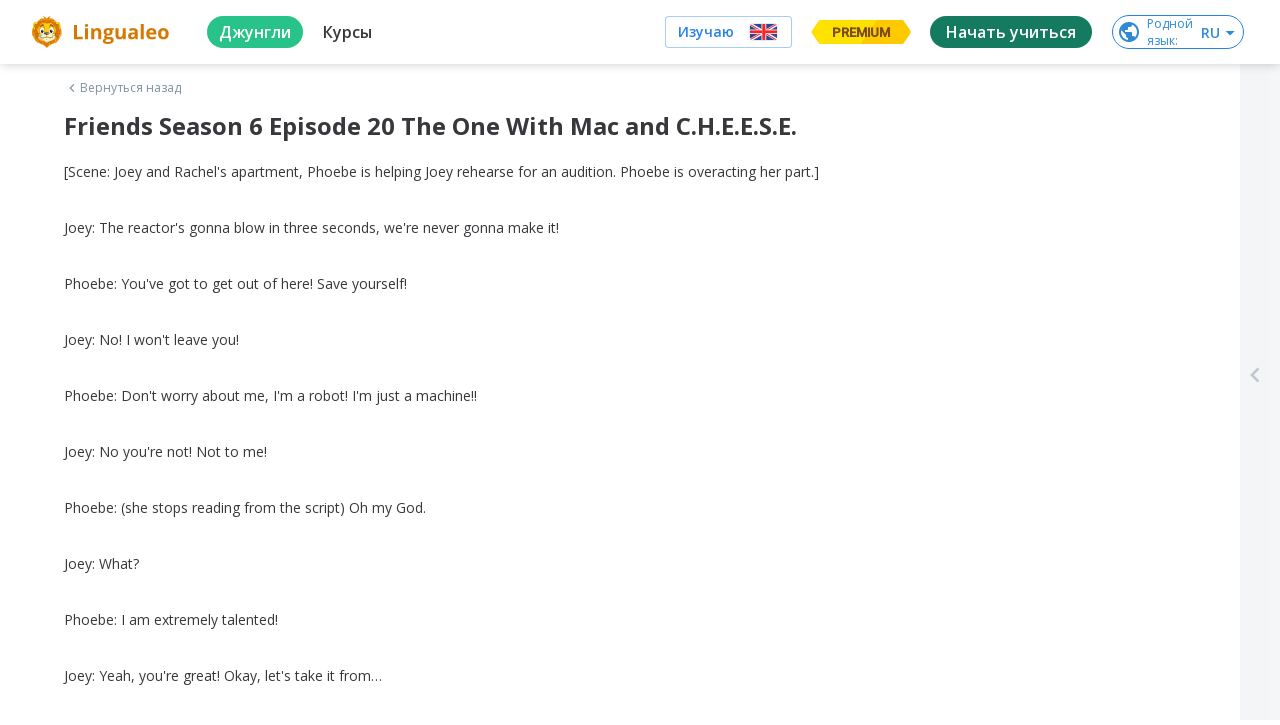

--- FILE ---
content_type: text/javascript
request_url: https://cdn-frontend-static.lingualeo.com/_next/static/chunks/pages/jungle/%5BcontentId%5D-5bb845e6e9a87c78a382.js
body_size: 138442
content:
_N_E=(window.webpackJsonp_N_E=window.webpackJsonp_N_E||[]).push([[91,24,26,28,31],{"+2B0":function(e,t,n){"use strict";var r=n("eRe6");function o(e){r.call(this,null==e?"canceled":e,r.ERR_CANCELED),this.name="CanceledError"}n("xTJ+").inherits(o,r,{__CANCEL__:!0}),e.exports=o},"+Kib":function(e,t,n){"use strict";n.d(t,"a",(function(){return k})),n.d(t,"b",(function(){return E}));var r,o=n("3mbX"),i=(new Uint8Array([79,112,117,115,72,101,97,100]),function(e){return"string"===typeof e?Object(o.g)(e):e}),a=function(e){e=Object(o.j)(e);for(var t=[],n=0;e.length>n;){var i=e[n],a=0,s=0,l=e[++s];for(s++;128&l;)a=(127&l)<<7,l=e[s],s++;a+=127&l;for(var c=0;c<r.length;c++){var u=r[c],p=u.id,d=u.parser;if(i===p){t.push(d(e.subarray(s,s+a)));break}}n+=a+s}return t};r=[{id:3,parser:function(e){var t={tag:3,id:e[0]<<8|e[1],flags:e[2],size:3,dependsOnEsId:0,ocrEsId:0,descriptors:[],url:""};if(128&t.flags&&(t.dependsOnEsId=e[t.size]<<8|e[t.size+1],t.size+=2),64&t.flags){var n=e[t.size];t.url=Object(o.c)(e.subarray(t.size+1,t.size+1+n)),t.size+=n}return 32&t.flags&&(t.ocrEsId=e[t.size]<<8|e[t.size+1],t.size+=2),t.descriptors=a(e.subarray(t.size))||[],t}},{id:4,parser:function(e){return{tag:4,oti:e[0],streamType:e[1],bufferSize:e[2]<<16|e[3]<<8|e[4],maxBitrate:e[5]<<24|e[6]<<16|e[7]<<8|e[8],avgBitrate:e[9]<<24|e[10]<<16|e[11]<<8|e[12],descriptors:a(e.subarray(13))}}},{id:5,parser:function(e){return{tag:5,bytes:e}}},{id:6,parser:function(e){return{tag:6,bytes:e}}}];var s=function e(t,n,r){void 0===r&&(r=!1),n=function(e){return Array.isArray(e)?e.map((function(e){return i(e)})):[i(e)]}(n),t=Object(o.j)(t);var a=[];if(!n.length)return a;for(var s=0;s<t.length;){var l=(t[s]<<24|t[s+1]<<16|t[s+2]<<8|t[s+3])>>>0,c=t.subarray(s+4,s+8);if(0===l)break;var u=s+l;if(u>t.length){if(r)break;u=t.length}var p=t.subarray(s+8,u);Object(o.a)(c,n[0])&&(1===n.length?a.push(p):a.push.apply(a,e(p,n.slice(1),r))),s=u}return a},l={EBML:Object(o.j)([26,69,223,163]),DocType:Object(o.j)([66,130]),Segment:Object(o.j)([24,83,128,103]),SegmentInfo:Object(o.j)([21,73,169,102]),Tracks:Object(o.j)([22,84,174,107]),Track:Object(o.j)([174]),TrackNumber:Object(o.j)([215]),DefaultDuration:Object(o.j)([35,227,131]),TrackEntry:Object(o.j)([174]),TrackType:Object(o.j)([131]),FlagDefault:Object(o.j)([136]),CodecID:Object(o.j)([134]),CodecPrivate:Object(o.j)([99,162]),VideoTrack:Object(o.j)([224]),AudioTrack:Object(o.j)([225]),Cluster:Object(o.j)([31,67,182,117]),Timestamp:Object(o.j)([231]),TimestampScale:Object(o.j)([42,215,177]),BlockGroup:Object(o.j)([160]),BlockDuration:Object(o.j)([155]),Block:Object(o.j)([161]),SimpleBlock:Object(o.j)([163])},c=[128,64,32,16,8,4,2,1],u=function(e,t,n,r){void 0===n&&(n=!0),void 0===r&&(r=!1);var i=function(e){for(var t=1,n=0;n<c.length&&!(e&c[n]);n++)t++;return t}(e[t]),a=e.subarray(t,t+i);return n&&((a=Array.prototype.slice.call(e,t,t+i))[0]^=c[i-1]),{length:i,value:Object(o.b)(a,{signed:r}),bytes:a}},p=function e(t){return"string"===typeof t?t.match(/.{1,2}/g).map((function(t){return e(t)})):"number"===typeof t?Object(o.e)(t):t},d=function e(t,n,r){if(r>=n.length)return n.length;var i=u(n,r,!1);if(Object(o.a)(t.bytes,i.bytes))return r;var a=u(n,r+i.length);return e(t,n,r+a.length+a.value+i.length)},f=function e(t,n){n=function(e){return Array.isArray(e)?e.map((function(e){return p(e)})):[p(e)]}(n),t=Object(o.j)(t);var r=[];if(!n.length)return r;for(var i=0;i<t.length;){var a=u(t,i,!1),s=u(t,i+a.length),l=i+a.length+s.length;127===s.value&&(s.value=d(a,t,l),s.value!==t.length&&(s.value-=l));var c=l+s.value>t.length?t.length:l+s.value,f=t.subarray(l,c);Object(o.a)(n[0],a.bytes)&&(1===n.length?r.push(f):r=r.concat(e(f,n.slice(1)))),i+=a.length+s.length+f.length}return r},h=n("Mh8q"),m=Object(o.j)([0,0,0,1]),g=Object(o.j)([0,0,1]),b=Object(o.j)([0,0,3]),y=function(e){for(var t=[],n=1;n<e.length-2;)Object(o.a)(e.subarray(n,n+3),b)&&(t.push(n+2),n++),n++;if(0===t.length)return e;var r=e.length-t.length,i=new Uint8Array(r),a=0;for(n=0;n<r;a++,n++)a===t[0]&&(a++,t.shift()),i[n]=e[a];return i},v=function(e,t,n,r){void 0===r&&(r=1/0),e=Object(o.j)(e),n=[].concat(n);for(var i,a=0,s=0;a<e.length&&(s<r||i);){var l=void 0;if(Object(o.a)(e.subarray(a),m)?l=4:Object(o.a)(e.subarray(a),g)&&(l=3),l){if(s++,i)return y(e.subarray(i,a));var c=void 0;"h264"===t?c=31&e[a+l]:"h265"===t&&(c=e[a+l]>>1&63),-1!==n.indexOf(c)&&(i=a+l),a+=l+("h264"===t?1:2)}else a++}return e.subarray(0,0)},_={webm:Object(o.j)([119,101,98,109]),matroska:Object(o.j)([109,97,116,114,111,115,107,97]),flac:Object(o.j)([102,76,97,67]),ogg:Object(o.j)([79,103,103,83]),ac3:Object(o.j)([11,119]),riff:Object(o.j)([82,73,70,70]),avi:Object(o.j)([65,86,73]),wav:Object(o.j)([87,65,86,69]),"3gp":Object(o.j)([102,116,121,112,51,103]),mp4:Object(o.j)([102,116,121,112]),fmp4:Object(o.j)([115,116,121,112]),mov:Object(o.j)([102,116,121,112,113,116]),moov:Object(o.j)([109,111,111,118]),moof:Object(o.j)([109,111,111,102])},w={aac:function(e){var t=Object(h.a)(e);return Object(o.a)(e,[255,16],{offset:t,mask:[255,22]})},mp3:function(e){var t=Object(h.a)(e);return Object(o.a)(e,[255,2],{offset:t,mask:[255,6]})},webm:function(e){var t=f(e,[l.EBML,l.DocType])[0];return Object(o.a)(t,_.webm)},mkv:function(e){var t=f(e,[l.EBML,l.DocType])[0];return Object(o.a)(t,_.matroska)},mp4:function(e){return!w["3gp"](e)&&!w.mov(e)&&(!(!Object(o.a)(e,_.mp4,{offset:4})&&!Object(o.a)(e,_.fmp4,{offset:4}))||(!(!Object(o.a)(e,_.moof,{offset:4})&&!Object(o.a)(e,_.moov,{offset:4}))||void 0))},mov:function(e){return Object(o.a)(e,_.mov,{offset:4})},"3gp":function(e){return Object(o.a)(e,_["3gp"],{offset:4})},ac3:function(e){var t=Object(h.a)(e);return Object(o.a)(e,_.ac3,{offset:t})},ts:function(e){if(e.length<189&&e.length>=1)return 71===e[0];for(var t=0;t+188<e.length&&t<188;){if(71===e[t]&&71===e[t+188])return!0;t+=1}return!1},flac:function(e){var t=Object(h.a)(e);return Object(o.a)(e,_.flac,{offset:t})},ogg:function(e){return Object(o.a)(e,_.ogg)},avi:function(e){return Object(o.a)(e,_.riff)&&Object(o.a)(e,_.avi,{offset:8})},wav:function(e){return Object(o.a)(e,_.riff)&&Object(o.a)(e,_.wav,{offset:8})},h264:function(e){return function(e,t,n){return v(e,"h264",t,n)}(e,7,3).length},h265:function(e){return function(e,t,n){return v(e,"h265",t,n)}(e,[32,33],3).length}},O=Object.keys(w).filter((function(e){return"ts"!==e&&"h264"!==e&&"h265"!==e})).concat(["ts","h264","h265"]);O.forEach((function(e){var t=w[e];w[e]=function(e){return t(Object(o.j)(e))}}));var j=w,k=function(e){e=Object(o.j)(e);for(var t=0;t<O.length;t++){var n=O[t];if(j[n](e))return n}return""},E=function(e){return s(e,["moof"]).length>0}},"+X0y":function(e,t){var n={"":!0,up:!0};function r(e){return"number"===typeof e&&e>=0&&e<=100}e.exports=function(){var e=100,t=3,o=0,i=100,a=0,s=100,l="";Object.defineProperties(this,{width:{enumerable:!0,get:function(){return e},set:function(t){if(!r(t))throw new Error("Width must be between 0 and 100.");e=t}},lines:{enumerable:!0,get:function(){return t},set:function(e){if("number"!==typeof e)throw new TypeError("Lines must be set to a number.");t=e}},regionAnchorY:{enumerable:!0,get:function(){return i},set:function(e){if(!r(e))throw new Error("RegionAnchorX must be between 0 and 100.");i=e}},regionAnchorX:{enumerable:!0,get:function(){return o},set:function(e){if(!r(e))throw new Error("RegionAnchorY must be between 0 and 100.");o=e}},viewportAnchorY:{enumerable:!0,get:function(){return s},set:function(e){if(!r(e))throw new Error("ViewportAnchorY must be between 0 and 100.");s=e}},viewportAnchorX:{enumerable:!0,get:function(){return a},set:function(e){if(!r(e))throw new Error("ViewportAnchorX must be between 0 and 100.");a=e}},scroll:{enumerable:!0,get:function(){return l},set:function(e){var t=function(e){return"string"===typeof e&&!!n[e.toLowerCase()]&&e.toLowerCase()}(e);!1===t?console.warn("Scroll: an invalid or illegal string was specified."):l=t}}})}},"/9/d":function(e,t,n){"use strict";(function(e){n.d(t,"a",(function(){return i}));var r=n("vgmO"),o=n.n(r);function i(t){for(var n,r=(n=t,o.a.atob?o.a.atob(n):e.from(n,"base64").toString("binary")),i=new Uint8Array(r.length),a=0;a<r.length;a++)i[a]=r.charCodeAt(a);return i}}).call(this,n("HDXh").Buffer)},"/D8m":function(e,t,n){"use strict";n("H+61"),n("UlJF"),n("cpVT");var r=n("sG+n"),o=864e5,i=7*o,a=5*i;r.o.newPeriod,r.o.beforeWeek,r.o.beforeTwoWeek,r.o.beforeThreeWeek,r.o.beforeFourWeek,r.o.newPeriod,r.o.beforeWeek,r.o.beforeTwoWeek,r.o.beforeThreeWeek,r.o.beforeFourWeek},"/a9y":function(e,t,n){"use strict";var r=n("/GRZ"),o=n("i2R6"),i=n("48fX"),a=n("tCBg"),s=n("T0f4");function l(e){var t=function(){if("undefined"===typeof Reflect||!Reflect.construct)return!1;if(Reflect.construct.sham)return!1;if("function"===typeof Proxy)return!0;try{return Boolean.prototype.valueOf.call(Reflect.construct(Boolean,[],(function(){}))),!0}catch(e){return!1}}();return function(){var n,r=s(e);if(t){var o=s(this).constructor;n=Reflect.construct(r,arguments,o)}else n=r.apply(this,arguments);return a(this,n)}}Object.defineProperty(t,"__esModule",{value:!0}),t.default=void 0;var c=p(n("q1tI")),u=p(n("mLbm"));function p(e){return e&&e.__esModule?e:{default:e}}var d={400:"Bad Request",404:"This page could not be found",405:"Method Not Allowed",500:"Internal Server Error"};function f(e){var t=e.res,n=e.err;return{statusCode:t&&t.statusCode?t.statusCode:n?n.statusCode:404}}var h=function(e){i(n,e);var t=l(n);function n(){return r(this,n),t.apply(this,arguments)}return o(n,[{key:"render",value:function(){var e=this.props.statusCode,t=this.props.title||d[e]||"An unexpected error has occurred";return c.default.createElement("div",{style:m.error},c.default.createElement(u.default,null,c.default.createElement("title",null,e?"".concat(e,": ").concat(t):"Application error: a client-side exception has occurred")),c.default.createElement("div",null,c.default.createElement("style",{dangerouslySetInnerHTML:{__html:"body { margin: 0 }"}}),e?c.default.createElement("h1",{style:m.h1},e):null,c.default.createElement("div",{style:m.desc},c.default.createElement("h2",{style:m.h2},this.props.title||e?t:c.default.createElement(c.default.Fragment,null,"Application error: a client-side exception has occurred (see the browser console for more information)"),"."))))}}]),n}(c.default.Component);h.displayName="ErrorPage",h.getInitialProps=f,h.origGetInitialProps=f,t.default=h;var m={error:{color:"#000",background:"#fff",fontFamily:'-apple-system, BlinkMacSystemFont, Roboto, "Segoe UI", "Fira Sans", Avenir, "Helvetica Neue", "Lucida Grande", sans-serif',height:"100vh",textAlign:"center",display:"flex",flexDirection:"column",alignItems:"center",justifyContent:"center"},desc:{display:"inline-block",textAlign:"left",lineHeight:"49px",height:"49px",verticalAlign:"middle"},h1:{display:"inline-block",borderRight:"1px solid rgba(0, 0, 0,.3)",margin:0,marginRight:"20px",padding:"10px 23px 10px 0",fontSize:"24px",fontWeight:500,verticalAlign:"top"},h2:{fontSize:"14px",fontWeight:"normal",lineHeight:"inherit",margin:0,padding:0}}},"/pk/":function(e,t,n){"use strict";n.d(t,"a",(function(){return r})),n.d(t,"b",(function(){return o})),n.d(t,"c",(function(){return i}));var r="APP_VERSION_TO_REGISTER_INTO",o="app",i="city"},"0CxO":function(e,t,n){var r=n("7zRj"),o=Object.create||function(){function e(){}return function(t){if(1!==arguments.length)throw new Error("Object.create shim only accepts one parameter.");return e.prototype=t,new e}}();function i(e,t){this.name="ParsingError",this.code=e.code,this.message=t||e.message}function a(e){function t(e,t,n,r){return 3600*(0|e)+60*(0|t)+(0|n)+(0|r)/1e3}var n=e.match(/^(\d+):(\d{1,2})(:\d{1,2})?\.(\d{3})/);return n?n[3]?t(n[1],n[2],n[3].replace(":",""),n[4]):n[1]>59?t(n[1],n[2],0,n[4]):t(0,n[1],n[2],n[4]):null}function s(){this.values=o(null)}function l(e,t,n,r){var o=r?e.split(r):[e];for(var i in o)if("string"===typeof o[i]){var a=o[i].split(n);if(2===a.length)t(a[0].trim(),a[1].trim())}}function c(e,t,n){var r=e;function o(){var t=a(e);if(null===t)throw new i(i.Errors.BadTimeStamp,"Malformed timestamp: "+r);return e=e.replace(/^[^\sa-zA-Z-]+/,""),t}function c(){e=e.replace(/^\s+/,"")}if(c(),t.startTime=o(),c(),"--\x3e"!==e.substr(0,3))throw new i(i.Errors.BadTimeStamp,"Malformed time stamp (time stamps must be separated by '--\x3e'): "+r);e=e.substr(3),c(),t.endTime=o(),c(),function(e,t){var r=new s;l(e,(function(e,t){switch(e){case"region":for(var o=n.length-1;o>=0;o--)if(n[o].id===t){r.set(e,n[o].region);break}break;case"vertical":r.alt(e,t,["rl","lr"]);break;case"line":var i=t.split(","),a=i[0];r.integer(e,a),r.percent(e,a)&&r.set("snapToLines",!1),r.alt(e,a,["auto"]),2===i.length&&r.alt("lineAlign",i[1],["start","center","end"]);break;case"position":i=t.split(","),r.percent(e,i[0]),2===i.length&&r.alt("positionAlign",i[1],["start","center","end"]);break;case"size":r.percent(e,t);break;case"align":r.alt(e,t,["start","center","end","left","right"])}}),/:/,/\s/),t.region=r.get("region",null),t.vertical=r.get("vertical","");try{t.line=r.get("line","auto")}catch(o){}t.lineAlign=r.get("lineAlign","start"),t.snapToLines=r.get("snapToLines",!0),t.size=r.get("size",100);try{t.align=r.get("align","center")}catch(o){t.align=r.get("align","middle")}try{t.position=r.get("position","auto")}catch(o){t.position=r.get("position",{start:0,left:0,center:50,middle:50,end:100,right:100},t.align)}t.positionAlign=r.get("positionAlign",{start:"start",left:"start",center:"center",middle:"center",end:"end",right:"end"},t.align)}(e,t)}i.prototype=o(Error.prototype),i.prototype.constructor=i,i.Errors={BadSignature:{code:0,message:"Malformed WebVTT signature."},BadTimeStamp:{code:1,message:"Malformed time stamp."}},s.prototype={set:function(e,t){this.get(e)||""===t||(this.values[e]=t)},get:function(e,t,n){return n?this.has(e)?this.values[e]:t[n]:this.has(e)?this.values[e]:t},has:function(e){return e in this.values},alt:function(e,t,n){for(var r=0;r<n.length;++r)if(t===n[r]){this.set(e,t);break}},integer:function(e,t){/^-?\d+$/.test(t)&&this.set(e,parseInt(t,10))},percent:function(e,t){return!!(t.match(/^([\d]{1,3})(\.[\d]*)?%$/)&&(t=parseFloat(t))>=0&&t<=100)&&(this.set(e,t),!0)}};var u=r.createElement&&r.createElement("textarea"),p={c:"span",i:"i",b:"b",u:"u",ruby:"ruby",rt:"rt",v:"span",lang:"span"},d={white:"rgba(255,255,255,1)",lime:"rgba(0,255,0,1)",cyan:"rgba(0,255,255,1)",red:"rgba(255,0,0,1)",yellow:"rgba(255,255,0,1)",magenta:"rgba(255,0,255,1)",blue:"rgba(0,0,255,1)",black:"rgba(0,0,0,1)"},f={v:"title",lang:"lang"},h={rt:"ruby"};function m(e,t){function n(){if(!t)return null;var e,n=t.match(/^([^<]*)(<[^>]*>?)?/);return e=n[1]?n[1]:n[2],t=t.substr(e.length),e}function r(e,t){return!h[t.localName]||h[t.localName]===e.localName}function o(t,n){var r=p[t];if(!r)return null;var o=e.document.createElement(r),i=f[t];return i&&n&&(o[i]=n.trim()),o}for(var i,s,l=e.document.createElement("div"),c=l,m=[];null!==(i=n());)if("<"!==i[0])c.appendChild(e.document.createTextNode((s=i,u.innerHTML=s,s=u.textContent,u.textContent="",s)));else{if("/"===i[1]){m.length&&m[m.length-1]===i.substr(2).replace(">","")&&(m.pop(),c=c.parentNode);continue}var g,b=a(i.substr(1,i.length-2));if(b){g=e.document.createProcessingInstruction("timestamp",b),c.appendChild(g);continue}var y=i.match(/^<([^.\s/0-9>]+)(\.[^\s\\>]+)?([^>\\]+)?(\\?)>?$/);if(!y)continue;if(!(g=o(y[1],y[3])))continue;if(!r(c,g))continue;if(y[2]){var v=y[2].split(".");v.forEach((function(e){var t=/^bg_/.test(e),n=t?e.slice(3):e;if(d.hasOwnProperty(n)){var r=t?"background-color":"color",o=d[n];g.style[r]=o}})),g.className=v.join(" ")}m.push(y[1]),c.appendChild(g),c=g}return l}var g=[[1470,1470],[1472,1472],[1475,1475],[1478,1478],[1488,1514],[1520,1524],[1544,1544],[1547,1547],[1549,1549],[1563,1563],[1566,1610],[1645,1647],[1649,1749],[1765,1766],[1774,1775],[1786,1805],[1807,1808],[1810,1839],[1869,1957],[1969,1969],[1984,2026],[2036,2037],[2042,2042],[2048,2069],[2074,2074],[2084,2084],[2088,2088],[2096,2110],[2112,2136],[2142,2142],[2208,2208],[2210,2220],[8207,8207],[64285,64285],[64287,64296],[64298,64310],[64312,64316],[64318,64318],[64320,64321],[64323,64324],[64326,64449],[64467,64829],[64848,64911],[64914,64967],[65008,65020],[65136,65140],[65142,65276],[67584,67589],[67592,67592],[67594,67637],[67639,67640],[67644,67644],[67647,67669],[67671,67679],[67840,67867],[67872,67897],[67903,67903],[67968,68023],[68030,68031],[68096,68096],[68112,68115],[68117,68119],[68121,68147],[68160,68167],[68176,68184],[68192,68223],[68352,68405],[68416,68437],[68440,68466],[68472,68479],[68608,68680],[126464,126467],[126469,126495],[126497,126498],[126500,126500],[126503,126503],[126505,126514],[126516,126519],[126521,126521],[126523,126523],[126530,126530],[126535,126535],[126537,126537],[126539,126539],[126541,126543],[126545,126546],[126548,126548],[126551,126551],[126553,126553],[126555,126555],[126557,126557],[126559,126559],[126561,126562],[126564,126564],[126567,126570],[126572,126578],[126580,126583],[126585,126588],[126590,126590],[126592,126601],[126603,126619],[126625,126627],[126629,126633],[126635,126651],[1114109,1114109]];function b(e){for(var t=0;t<g.length;t++){var n=g[t];if(e>=n[0]&&e<=n[1])return!0}return!1}function y(e){var t=[],n="";if(!e||!e.childNodes)return"ltr";function r(e,t){for(var n=t.childNodes.length-1;n>=0;n--)e.push(t.childNodes[n])}function o(e){if(!e||!e.length)return null;var t=e.pop(),n=t.textContent||t.innerText;if(n){var i=n.match(/^.*(\n|\r)/);return i?(e.length=0,i[0]):n}return"ruby"===t.tagName?o(e):t.childNodes?(r(e,t),o(e)):void 0}for(r(t,e);n=o(t);)for(var i=0;i<n.length;i++)if(b(n.charCodeAt(i)))return"rtl";return"ltr"}function v(){}function _(e,t,n){v.call(this),this.cue=t,this.cueDiv=m(e,t.text);var r={color:"rgba(255, 255, 255, 1)",backgroundColor:"rgba(0, 0, 0, 0.8)",position:"relative",left:0,right:0,top:0,bottom:0,display:"inline",writingMode:""===t.vertical?"horizontal-tb":"lr"===t.vertical?"vertical-lr":"vertical-rl",unicodeBidi:"plaintext"};this.applyStyles(r,this.cueDiv),this.div=e.document.createElement("div"),r={direction:y(this.cueDiv),writingMode:""===t.vertical?"horizontal-tb":"lr"===t.vertical?"vertical-lr":"vertical-rl",unicodeBidi:"plaintext",textAlign:"middle"===t.align?"center":t.align,font:n.font,whiteSpace:"pre-line",position:"absolute"},this.applyStyles(r),this.div.appendChild(this.cueDiv);var o=0;switch(t.positionAlign){case"start":o=t.position;break;case"center":o=t.position-t.size/2;break;case"end":o=t.position-t.size}""===t.vertical?this.applyStyles({left:this.formatStyle(o,"%"),width:this.formatStyle(t.size,"%")}):this.applyStyles({top:this.formatStyle(o,"%"),height:this.formatStyle(t.size,"%")}),this.move=function(e){this.applyStyles({top:this.formatStyle(e.top,"px"),bottom:this.formatStyle(e.bottom,"px"),left:this.formatStyle(e.left,"px"),right:this.formatStyle(e.right,"px"),height:this.formatStyle(e.height,"px"),width:this.formatStyle(e.width,"px")})}}function w(e){var t,n,r,o;if(e.div){n=e.div.offsetHeight,r=e.div.offsetWidth,o=e.div.offsetTop;var i=(i=e.div.childNodes)&&(i=i[0])&&i.getClientRects&&i.getClientRects();e=e.div.getBoundingClientRect(),t=i?Math.max(i[0]&&i[0].height||0,e.height/i.length):0}this.left=e.left,this.right=e.right,this.top=e.top||o,this.height=e.height||n,this.bottom=e.bottom||o+(e.height||n),this.width=e.width||r,this.lineHeight=void 0!==t?t:e.lineHeight}function O(e,t,n,r){var o=new w(t),i=t.cue,a=function(e){if("number"===typeof e.line&&(e.snapToLines||e.line>=0&&e.line<=100))return e.line;if(!e.track||!e.track.textTrackList||!e.track.textTrackList.mediaElement)return-1;for(var t=e.track,n=t.textTrackList,r=0,o=0;o<n.length&&n[o]!==t;o++)"showing"===n[o].mode&&r++;return-1*++r}(i),s=[];if(i.snapToLines){var l;switch(i.vertical){case"":s=["+y","-y"],l="height";break;case"rl":s=["+x","-x"],l="width";break;case"lr":s=["-x","+x"],l="width"}var c=o.lineHeight,u=c*Math.round(a),p=n[l]+c,d=s[0];Math.abs(u)>p&&(u=u<0?-1:1,u*=Math.ceil(p/c)*c),a<0&&(u+=""===i.vertical?n.height:n.width,s=s.reverse()),o.move(d,u)}else{var f=o.lineHeight/n.height*100;switch(i.lineAlign){case"center":a-=f/2;break;case"end":a-=f}switch(i.vertical){case"":t.applyStyles({top:t.formatStyle(a,"%")});break;case"rl":t.applyStyles({left:t.formatStyle(a,"%")});break;case"lr":t.applyStyles({right:t.formatStyle(a,"%")})}s=["+y","-x","+x","-y"],o=new w(t)}var h=function(e,t){for(var o,i=new w(e),a=1,s=0;s<t.length;s++){for(;e.overlapsOppositeAxis(n,t[s])||e.within(n)&&e.overlapsAny(r);)e.move(t[s]);if(e.within(n))return e;var l=e.intersectPercentage(n);a>l&&(o=new w(e),a=l),e=new w(i)}return o||i}(o,s);t.move(h.toCSSCompatValues(n))}function j(){}v.prototype.applyStyles=function(e,t){for(var n in t=t||this.div,e)e.hasOwnProperty(n)&&(t.style[n]=e[n])},v.prototype.formatStyle=function(e,t){return 0===e?0:e+t},_.prototype=o(v.prototype),_.prototype.constructor=_,w.prototype.move=function(e,t){switch(t=void 0!==t?t:this.lineHeight,e){case"+x":this.left+=t,this.right+=t;break;case"-x":this.left-=t,this.right-=t;break;case"+y":this.top+=t,this.bottom+=t;break;case"-y":this.top-=t,this.bottom-=t}},w.prototype.overlaps=function(e){return this.left<e.right&&this.right>e.left&&this.top<e.bottom&&this.bottom>e.top},w.prototype.overlapsAny=function(e){for(var t=0;t<e.length;t++)if(this.overlaps(e[t]))return!0;return!1},w.prototype.within=function(e){return this.top>=e.top&&this.bottom<=e.bottom&&this.left>=e.left&&this.right<=e.right},w.prototype.overlapsOppositeAxis=function(e,t){switch(t){case"+x":return this.left<e.left;case"-x":return this.right>e.right;case"+y":return this.top<e.top;case"-y":return this.bottom>e.bottom}},w.prototype.intersectPercentage=function(e){return Math.max(0,Math.min(this.right,e.right)-Math.max(this.left,e.left))*Math.max(0,Math.min(this.bottom,e.bottom)-Math.max(this.top,e.top))/(this.height*this.width)},w.prototype.toCSSCompatValues=function(e){return{top:this.top-e.top,bottom:e.bottom-this.bottom,left:this.left-e.left,right:e.right-this.right,height:this.height,width:this.width}},w.getSimpleBoxPosition=function(e){var t=e.div?e.div.offsetHeight:e.tagName?e.offsetHeight:0,n=e.div?e.div.offsetWidth:e.tagName?e.offsetWidth:0,r=e.div?e.div.offsetTop:e.tagName?e.offsetTop:0;return{left:(e=e.div?e.div.getBoundingClientRect():e.tagName?e.getBoundingClientRect():e).left,right:e.right,top:e.top||r,height:e.height||t,bottom:e.bottom||r+(e.height||t),width:e.width||n}},j.StringDecoder=function(){return{decode:function(e){if(!e)return"";if("string"!==typeof e)throw new Error("Error - expected string data.");return decodeURIComponent(encodeURIComponent(e))}}},j.convertCueToDOMTree=function(e,t){return e&&t?m(e,t):null};j.processCues=function(e,t,n){if(!e||!t||!n)return null;for(;n.firstChild;)n.removeChild(n.firstChild);var r=e.document.createElement("div");if(r.style.position="absolute",r.style.left="0",r.style.right="0",r.style.top="0",r.style.bottom="0",r.style.margin="1.5%",n.appendChild(r),function(e){for(var t=0;t<e.length;t++)if(e[t].hasBeenReset||!e[t].displayState)return!0;return!1}(t)){var o=[],i=w.getSimpleBoxPosition(r),a={font:Math.round(.05*i.height*100)/100+"px sans-serif"};!function(){for(var n,s,l=0;l<t.length;l++)s=t[l],n=new _(e,s,a),r.appendChild(n.div),O(0,n,i,o),s.displayState=n.div,o.push(w.getSimpleBoxPosition(n))}()}else for(var s=0;s<t.length;s++)r.appendChild(t[s].displayState)},j.Parser=function(e,t,n){n||(n=t,t={}),t||(t={}),this.window=e,this.vttjs=t,this.state="INITIAL",this.buffer="",this.decoder=n||new TextDecoder("utf8"),this.regionList=[]},j.Parser.prototype={reportOrThrowError:function(e){if(!(e instanceof i))throw e;this.onparsingerror&&this.onparsingerror(e)},parse:function(e){var t=this;function n(){for(var e=t.buffer,n=0;n<e.length&&"\r"!==e[n]&&"\n"!==e[n];)++n;var r=e.substr(0,n);return"\r"===e[n]&&++n,"\n"===e[n]&&++n,t.buffer=e.substr(n),r}function r(e){e.match(/X-TIMESTAMP-MAP/)?l(e,(function(e,n){switch(e){case"X-TIMESTAMP-MAP":!function(e){var n=new s;l(e,(function(e,t){switch(e){case"MPEGT":n.integer(e+"S",t);break;case"LOCA":n.set(e+"L",a(t))}}),/[^\d]:/,/,/),t.ontimestampmap&&t.ontimestampmap({MPEGTS:n.get("MPEGTS"),LOCAL:n.get("LOCAL")})}(n)}}),/=/):l(e,(function(e,n){switch(e){case"Region":!function(e){var n=new s;if(l(e,(function(e,t){switch(e){case"id":n.set(e,t);break;case"width":n.percent(e,t);break;case"lines":n.integer(e,t);break;case"regionanchor":case"viewportanchor":var r=t.split(",");if(2!==r.length)break;var o=new s;if(o.percent("x",r[0]),o.percent("y",r[1]),!o.has("x")||!o.has("y"))break;n.set(e+"X",o.get("x")),n.set(e+"Y",o.get("y"));break;case"scroll":n.alt(e,t,["up"])}}),/=/,/\s/),n.has("id")){var r=new(t.vttjs.VTTRegion||t.window.VTTRegion);r.width=n.get("width",100),r.lines=n.get("lines",3),r.regionAnchorX=n.get("regionanchorX",0),r.regionAnchorY=n.get("regionanchorY",100),r.viewportAnchorX=n.get("viewportanchorX",0),r.viewportAnchorY=n.get("viewportanchorY",100),r.scroll=n.get("scroll",""),t.onregion&&t.onregion(r),t.regionList.push({id:n.get("id"),region:r})}}(n)}}),/:/)}e&&(t.buffer+=t.decoder.decode(e,{stream:!0}));try{var o;if("INITIAL"===t.state){if(!/\r\n|\n/.test(t.buffer))return this;var u=(o=n()).match(/^WEBVTT([ \t].*)?$/);if(!u||!u[0])throw new i(i.Errors.BadSignature);t.state="HEADER"}for(var p=!1;t.buffer;){if(!/\r\n|\n/.test(t.buffer))return this;switch(p?p=!1:o=n(),t.state){case"HEADER":/:/.test(o)?r(o):o||(t.state="ID");continue;case"NOTE":o||(t.state="ID");continue;case"ID":if(/^NOTE($|[ \t])/.test(o)){t.state="NOTE";break}if(!o)continue;t.cue=new(t.vttjs.VTTCue||t.window.VTTCue)(0,0,"");try{t.cue.align="center"}catch(f){t.cue.align="middle"}if(t.state="CUE",-1===o.indexOf("--\x3e")){t.cue.id=o;continue}case"CUE":try{c(o,t.cue,t.regionList)}catch(f){t.reportOrThrowError(f),t.cue=null,t.state="BADCUE";continue}t.state="CUETEXT";continue;case"CUETEXT":var d=-1!==o.indexOf("--\x3e");if(!o||d&&(p=!0)){t.oncue&&t.oncue(t.cue),t.cue=null,t.state="ID";continue}t.cue.text&&(t.cue.text+="\n"),t.cue.text+=o.replace(/\u2028/g,"\n").replace(/u2029/g,"\n");continue;case"BADCUE":o||(t.state="ID");continue}}}catch(f){t.reportOrThrowError(f),"CUETEXT"===t.state&&t.cue&&t.oncue&&t.oncue(t.cue),t.cue=null,t.state="INITIAL"===t.state?"BADWEBVTT":"BADCUE"}return this},flush:function(){var e=this;try{if(e.buffer+=e.decoder.decode(),(e.cue||"HEADER"===e.state)&&(e.buffer+="\n\n",e.parse()),"INITIAL"===e.state)throw new i(i.Errors.BadSignature)}catch(t){e.reportOrThrowError(t)}return e.onflush&&e.onflush(),this}},e.exports=j},"0Tbm":function(e,t,n){!function(t){var n=/^(?=((?:[a-zA-Z0-9+\-.]+:)?))\1(?=((?:\/\/[^\/?#]*)?))\2(?=((?:(?:[^?#\/]*\/)*[^;?#\/]*)?))\3((?:;[^?#]*)?)(\?[^#]*)?(#[^]*)?$/,r=/^(?=([^\/?#]*))\1([^]*)$/,o=/(?:\/|^)\.(?=\/)/g,i=/(?:\/|^)\.\.\/(?!\.\.\/)[^\/]*(?=\/)/g,a={buildAbsoluteURL:function(e,t,n){if(n=n||{},e=e.trim(),!(t=t.trim())){if(!n.alwaysNormalize)return e;var o=a.parseURL(e);if(!o)throw new Error("Error trying to parse base URL.");return o.path=a.normalizePath(o.path),a.buildURLFromParts(o)}var i=a.parseURL(t);if(!i)throw new Error("Error trying to parse relative URL.");if(i.scheme)return n.alwaysNormalize?(i.path=a.normalizePath(i.path),a.buildURLFromParts(i)):t;var s=a.parseURL(e);if(!s)throw new Error("Error trying to parse base URL.");if(!s.netLoc&&s.path&&"/"!==s.path[0]){var l=r.exec(s.path);s.netLoc=l[1],s.path=l[2]}s.netLoc&&!s.path&&(s.path="/");var c={scheme:s.scheme,netLoc:i.netLoc,path:null,params:i.params,query:i.query,fragment:i.fragment};if(!i.netLoc&&(c.netLoc=s.netLoc,"/"!==i.path[0]))if(i.path){var u=s.path,p=u.substring(0,u.lastIndexOf("/")+1)+i.path;c.path=a.normalizePath(p)}else c.path=s.path,i.params||(c.params=s.params,i.query||(c.query=s.query));return null===c.path&&(c.path=n.alwaysNormalize?a.normalizePath(i.path):i.path),a.buildURLFromParts(c)},parseURL:function(e){var t=n.exec(e);return t?{scheme:t[1]||"",netLoc:t[2]||"",path:t[3]||"",params:t[4]||"",query:t[5]||"",fragment:t[6]||""}:null},normalizePath:function(e){for(e=e.split("").reverse().join("").replace(o,"");e.length!==(e=e.replace(i,"")).length;);return e.split("").reverse().join("")},buildURLFromParts:function(e){return e.scheme+e.netLoc+e.path+e.params+e.query+e.fragment}};e.exports=a}()},"0jNN":function(e,t,n){"use strict";var r=Object.prototype.hasOwnProperty,o=Array.isArray,i=function(){for(var e=[],t=0;t<256;++t)e.push("%"+((t<16?"0":"")+t.toString(16)).toUpperCase());return e}(),a=function(e,t){for(var n=t&&t.plainObjects?Object.create(null):{},r=0;r<e.length;++r)"undefined"!==typeof e[r]&&(n[r]=e[r]);return n};e.exports={arrayToObject:a,assign:function(e,t){return Object.keys(t).reduce((function(e,n){return e[n]=t[n],e}),e)},combine:function(e,t){return[].concat(e,t)},compact:function(e){for(var t=[{obj:{o:e},prop:"o"}],n=[],r=0;r<t.length;++r)for(var i=t[r],a=i.obj[i.prop],s=Object.keys(a),l=0;l<s.length;++l){var c=s[l],u=a[c];"object"===typeof u&&null!==u&&-1===n.indexOf(u)&&(t.push({obj:a,prop:c}),n.push(u))}return function(e){for(;e.length>1;){var t=e.pop(),n=t.obj[t.prop];if(o(n)){for(var r=[],i=0;i<n.length;++i)"undefined"!==typeof n[i]&&r.push(n[i]);t.obj[t.prop]=r}}}(t),e},decode:function(e,t,n){var r=e.replace(/\+/g," ");if("iso-8859-1"===n)return r.replace(/%[0-9a-f]{2}/gi,unescape);try{return decodeURIComponent(r)}catch(o){return r}},encode:function(e,t,n){if(0===e.length)return e;var r=e;if("symbol"===typeof e?r=Symbol.prototype.toString.call(e):"string"!==typeof e&&(r=String(e)),"iso-8859-1"===n)return escape(r).replace(/%u[0-9a-f]{4}/gi,(function(e){return"%26%23"+parseInt(e.slice(2),16)+"%3B"}));for(var o="",a=0;a<r.length;++a){var s=r.charCodeAt(a);45===s||46===s||95===s||126===s||s>=48&&s<=57||s>=65&&s<=90||s>=97&&s<=122?o+=r.charAt(a):s<128?o+=i[s]:s<2048?o+=i[192|s>>6]+i[128|63&s]:s<55296||s>=57344?o+=i[224|s>>12]+i[128|s>>6&63]+i[128|63&s]:(a+=1,s=65536+((1023&s)<<10|1023&r.charCodeAt(a)),o+=i[240|s>>18]+i[128|s>>12&63]+i[128|s>>6&63]+i[128|63&s])}return o},isBuffer:function(e){return!(!e||"object"!==typeof e)&&!!(e.constructor&&e.constructor.isBuffer&&e.constructor.isBuffer(e))},isRegExp:function(e){return"[object RegExp]"===Object.prototype.toString.call(e)},merge:function e(t,n,i){if(!n)return t;if("object"!==typeof n){if(o(t))t.push(n);else{if(!t||"object"!==typeof t)return[t,n];(i&&(i.plainObjects||i.allowPrototypes)||!r.call(Object.prototype,n))&&(t[n]=!0)}return t}if(!t||"object"!==typeof t)return[t].concat(n);var s=t;return o(t)&&!o(n)&&(s=a(t,i)),o(t)&&o(n)?(n.forEach((function(n,o){if(r.call(t,o)){var a=t[o];a&&"object"===typeof a&&n&&"object"===typeof n?t[o]=e(a,n,i):t.push(n)}else t[o]=n})),t):Object.keys(n).reduce((function(t,o){var a=n[o];return r.call(t,o)?t[o]=e(t[o],a,i):t[o]=a,t}),s)}}},"10ky":function(e,t,n){"use strict";n.d(t,"a",(function(){return y}));var r=n("VbXa"),o=n.n(r),i=function(){function e(){this.listeners={}}var t=e.prototype;return t.on=function(e,t){this.listeners[e]||(this.listeners[e]=[]),this.listeners[e].push(t)},t.off=function(e,t){if(!this.listeners[e])return!1;var n=this.listeners[e].indexOf(t);return this.listeners[e]=this.listeners[e].slice(0),this.listeners[e].splice(n,1),n>-1},t.trigger=function(e){var t=this.listeners[e];if(t)if(2===arguments.length)for(var n=t.length,r=0;r<n;++r)t[r].call(this,arguments[1]);else for(var o=Array.prototype.slice.call(arguments,1),i=t.length,a=0;a<i;++a)t[a].apply(this,o)},t.dispose=function(){this.listeners={}},t.pipe=function(e){this.on("data",(function(t){e.push(t)}))},e}(),a=n("pVnL"),s=n.n(a),l=n("PJYZ"),c=n.n(l),u=n("/9/d"),p=function(e){function t(){var t;return(t=e.call(this)||this).buffer="",t}return o()(t,e),t.prototype.push=function(e){var t;for(this.buffer+=e,t=this.buffer.indexOf("\n");t>-1;t=this.buffer.indexOf("\n"))this.trigger("data",this.buffer.substring(0,t)),this.buffer=this.buffer.substring(t+1)},t}(i),d=String.fromCharCode(9),f=function(e){var t=/([0-9.]*)?@?([0-9.]*)?/.exec(e||""),n={};return t[1]&&(n.length=parseInt(t[1],10)),t[2]&&(n.offset=parseInt(t[2],10)),n},h=function(e){for(var t,n=e.split(new RegExp('(?:^|,)((?:[^=]*)=(?:"[^"]*"|[^,]*))')),r={},o=n.length;o--;)""!==n[o]&&((t=/([^=]*)=(.*)/.exec(n[o]).slice(1))[0]=t[0].replace(/^\s+|\s+$/g,""),t[1]=t[1].replace(/^\s+|\s+$/g,""),t[1]=t[1].replace(/^['"](.*)['"]$/g,"$1"),r[t[0]]=t[1]);return r},m=function(e){function t(){var t;return(t=e.call(this)||this).customParsers=[],t.tagMappers=[],t}o()(t,e);var n=t.prototype;return n.push=function(e){var t,n,r=this;0!==(e=e.trim()).length&&("#"===e[0]?this.tagMappers.reduce((function(t,n){var r=n(e);return r===e?t:t.concat([r])}),[e]).forEach((function(e){for(var o=0;o<r.customParsers.length;o++)if(r.customParsers[o].call(r,e))return;if(0===e.indexOf("#EXT"))if(e=e.replace("\r",""),t=/^#EXTM3U/.exec(e))r.trigger("data",{type:"tag",tagType:"m3u"});else{if(t=/^#EXTINF:?([0-9\.]*)?,?(.*)?$/.exec(e))return n={type:"tag",tagType:"inf"},t[1]&&(n.duration=parseFloat(t[1])),t[2]&&(n.title=t[2]),void r.trigger("data",n);if(t=/^#EXT-X-TARGETDURATION:?([0-9.]*)?/.exec(e))return n={type:"tag",tagType:"targetduration"},t[1]&&(n.duration=parseInt(t[1],10)),void r.trigger("data",n);if(t=/^#EXT-X-VERSION:?([0-9.]*)?/.exec(e))return n={type:"tag",tagType:"version"},t[1]&&(n.version=parseInt(t[1],10)),void r.trigger("data",n);if(t=/^#EXT-X-MEDIA-SEQUENCE:?(\-?[0-9.]*)?/.exec(e))return n={type:"tag",tagType:"media-sequence"},t[1]&&(n.number=parseInt(t[1],10)),void r.trigger("data",n);if(t=/^#EXT-X-DISCONTINUITY-SEQUENCE:?(\-?[0-9.]*)?/.exec(e))return n={type:"tag",tagType:"discontinuity-sequence"},t[1]&&(n.number=parseInt(t[1],10)),void r.trigger("data",n);if(t=/^#EXT-X-PLAYLIST-TYPE:?(.*)?$/.exec(e))return n={type:"tag",tagType:"playlist-type"},t[1]&&(n.playlistType=t[1]),void r.trigger("data",n);if(t=/^#EXT-X-BYTERANGE:?(.*)?$/.exec(e))return n=s()(f(t[1]),{type:"tag",tagType:"byterange"}),void r.trigger("data",n);if(t=/^#EXT-X-ALLOW-CACHE:?(YES|NO)?/.exec(e))return n={type:"tag",tagType:"allow-cache"},t[1]&&(n.allowed=!/NO/.test(t[1])),void r.trigger("data",n);if(t=/^#EXT-X-MAP:?(.*)$/.exec(e)){if(n={type:"tag",tagType:"map"},t[1]){var i=h(t[1]);i.URI&&(n.uri=i.URI),i.BYTERANGE&&(n.byterange=f(i.BYTERANGE))}r.trigger("data",n)}else if(t=/^#EXT-X-STREAM-INF:?(.*)$/.exec(e)){if(n={type:"tag",tagType:"stream-inf"},t[1]){if(n.attributes=h(t[1]),n.attributes.RESOLUTION){var a=n.attributes.RESOLUTION.split("x"),l={};a[0]&&(l.width=parseInt(a[0],10)),a[1]&&(l.height=parseInt(a[1],10)),n.attributes.RESOLUTION=l}n.attributes.BANDWIDTH&&(n.attributes.BANDWIDTH=parseInt(n.attributes.BANDWIDTH,10)),n.attributes["PROGRAM-ID"]&&(n.attributes["PROGRAM-ID"]=parseInt(n.attributes["PROGRAM-ID"],10))}r.trigger("data",n)}else{if(t=/^#EXT-X-MEDIA:?(.*)$/.exec(e))return n={type:"tag",tagType:"media"},t[1]&&(n.attributes=h(t[1])),void r.trigger("data",n);if(t=/^#EXT-X-ENDLIST/.exec(e))r.trigger("data",{type:"tag",tagType:"endlist"});else if(t=/^#EXT-X-DISCONTINUITY/.exec(e))r.trigger("data",{type:"tag",tagType:"discontinuity"});else{if(t=/^#EXT-X-PROGRAM-DATE-TIME:?(.*)$/.exec(e))return n={type:"tag",tagType:"program-date-time"},t[1]&&(n.dateTimeString=t[1],n.dateTimeObject=new Date(t[1])),void r.trigger("data",n);if(t=/^#EXT-X-KEY:?(.*)$/.exec(e))return n={type:"tag",tagType:"key"},t[1]&&(n.attributes=h(t[1]),n.attributes.IV&&("0x"===n.attributes.IV.substring(0,2).toLowerCase()&&(n.attributes.IV=n.attributes.IV.substring(2)),n.attributes.IV=n.attributes.IV.match(/.{8}/g),n.attributes.IV[0]=parseInt(n.attributes.IV[0],16),n.attributes.IV[1]=parseInt(n.attributes.IV[1],16),n.attributes.IV[2]=parseInt(n.attributes.IV[2],16),n.attributes.IV[3]=parseInt(n.attributes.IV[3],16),n.attributes.IV=new Uint32Array(n.attributes.IV))),void r.trigger("data",n);if(t=/^#EXT-X-START:?(.*)$/.exec(e))return n={type:"tag",tagType:"start"},t[1]&&(n.attributes=h(t[1]),n.attributes["TIME-OFFSET"]=parseFloat(n.attributes["TIME-OFFSET"]),n.attributes.PRECISE=/YES/.test(n.attributes.PRECISE)),void r.trigger("data",n);if(t=/^#EXT-X-CUE-OUT-CONT:?(.*)?$/.exec(e))return n={type:"tag",tagType:"cue-out-cont"},t[1]?n.data=t[1]:n.data="",void r.trigger("data",n);if(t=/^#EXT-X-CUE-OUT:?(.*)?$/.exec(e))return n={type:"tag",tagType:"cue-out"},t[1]?n.data=t[1]:n.data="",void r.trigger("data",n);if(t=/^#EXT-X-CUE-IN:?(.*)?$/.exec(e))return n={type:"tag",tagType:"cue-in"},t[1]?n.data=t[1]:n.data="",void r.trigger("data",n);if((t=/^#EXT-X-SKIP:(.*)$/.exec(e))&&t[1])return(n={type:"tag",tagType:"skip"}).attributes=h(t[1]),n.attributes.hasOwnProperty("SKIPPED-SEGMENTS")&&(n.attributes["SKIPPED-SEGMENTS"]=parseInt(n.attributes["SKIPPED-SEGMENTS"],10)),n.attributes.hasOwnProperty("RECENTLY-REMOVED-DATERANGES")&&(n.attributes["RECENTLY-REMOVED-DATERANGES"]=n.attributes["RECENTLY-REMOVED-DATERANGES"].split(d)),void r.trigger("data",n);if((t=/^#EXT-X-PART:(.*)$/.exec(e))&&t[1])return(n={type:"tag",tagType:"part"}).attributes=h(t[1]),["DURATION"].forEach((function(e){n.attributes.hasOwnProperty(e)&&(n.attributes[e]=parseFloat(n.attributes[e]))})),["INDEPENDENT","GAP"].forEach((function(e){n.attributes.hasOwnProperty(e)&&(n.attributes[e]=/YES/.test(n.attributes[e]))})),n.attributes.hasOwnProperty("BYTERANGE")&&(n.attributes.byterange=f(n.attributes.BYTERANGE)),void r.trigger("data",n);if((t=/^#EXT-X-SERVER-CONTROL:(.*)$/.exec(e))&&t[1])return(n={type:"tag",tagType:"server-control"}).attributes=h(t[1]),["CAN-SKIP-UNTIL","PART-HOLD-BACK","HOLD-BACK"].forEach((function(e){n.attributes.hasOwnProperty(e)&&(n.attributes[e]=parseFloat(n.attributes[e]))})),["CAN-SKIP-DATERANGES","CAN-BLOCK-RELOAD"].forEach((function(e){n.attributes.hasOwnProperty(e)&&(n.attributes[e]=/YES/.test(n.attributes[e]))})),void r.trigger("data",n);if((t=/^#EXT-X-PART-INF:(.*)$/.exec(e))&&t[1])return(n={type:"tag",tagType:"part-inf"}).attributes=h(t[1]),["PART-TARGET"].forEach((function(e){n.attributes.hasOwnProperty(e)&&(n.attributes[e]=parseFloat(n.attributes[e]))})),void r.trigger("data",n);if((t=/^#EXT-X-PRELOAD-HINT:(.*)$/.exec(e))&&t[1])return(n={type:"tag",tagType:"preload-hint"}).attributes=h(t[1]),["BYTERANGE-START","BYTERANGE-LENGTH"].forEach((function(e){if(n.attributes.hasOwnProperty(e)){n.attributes[e]=parseInt(n.attributes[e],10);var t="BYTERANGE-LENGTH"===e?"length":"offset";n.attributes.byterange=n.attributes.byterange||{},n.attributes.byterange[t]=n.attributes[e],delete n.attributes[e]}})),void r.trigger("data",n);if((t=/^#EXT-X-RENDITION-REPORT:(.*)$/.exec(e))&&t[1])return(n={type:"tag",tagType:"rendition-report"}).attributes=h(t[1]),["LAST-MSN","LAST-PART"].forEach((function(e){n.attributes.hasOwnProperty(e)&&(n.attributes[e]=parseInt(n.attributes[e],10))})),void r.trigger("data",n);r.trigger("data",{type:"tag",data:e.slice(4)})}}}else r.trigger("data",{type:"comment",text:e.slice(1)})})):this.trigger("data",{type:"uri",uri:e}))},n.addParser=function(e){var t=this,n=e.expression,r=e.customType,o=e.dataParser,i=e.segment;"function"!==typeof o&&(o=function(e){return e}),this.customParsers.push((function(e){if(n.exec(e))return t.trigger("data",{type:"custom",data:o(e),customType:r,segment:i}),!0}))},n.addTagMapper=function(e){var t=e.expression,n=e.map;this.tagMappers.push((function(e){return t.test(e)?n(e):e}))},t}(i),g=function(e){var t={};return Object.keys(e).forEach((function(n){var r;t[(r=n,r.toLowerCase().replace(/-(\w)/g,(function(e){return e[1].toUpperCase()})))]=e[n]})),t},b=function(e){var t=e.serverControl,n=e.targetDuration,r=e.partTargetDuration;if(t){var o="#EXT-X-SERVER-CONTROL",i="holdBack",a="partHoldBack",s=n&&3*n,l=r&&2*r;n&&!t.hasOwnProperty(i)&&(t[i]=s,this.trigger("info",{message:o+" defaulting HOLD-BACK to targetDuration * 3 ("+s+")."})),s&&t[i]<s&&(this.trigger("warn",{message:o+" clamping HOLD-BACK ("+t[i]+") to targetDuration * 3 ("+s+")"}),t[i]=s),r&&!t.hasOwnProperty(a)&&(t[a]=3*r,this.trigger("info",{message:o+" defaulting PART-HOLD-BACK to partTargetDuration * 3 ("+t[a]+")."})),r&&t[a]<l&&(this.trigger("warn",{message:o+" clamping PART-HOLD-BACK ("+t[a]+") to partTargetDuration * 2 ("+l+")."}),t[a]=l)}},y=function(e){function t(){var t;(t=e.call(this)||this).lineStream=new p,t.parseStream=new m,t.lineStream.pipe(t.parseStream);var n,r,o=c()(t),i=[],a={},l=!1,d=function(){},f={AUDIO:{},VIDEO:{},"CLOSED-CAPTIONS":{},SUBTITLES:{}},h=0;t.manifest={allowCache:!0,discontinuityStarts:[],segments:[]};var y=0,v=0;return t.on("end",(function(){a.uri||!a.parts&&!a.preloadHints||(!a.map&&n&&(a.map=n),!a.key&&r&&(a.key=r),a.timeline||"number"!==typeof h||(a.timeline=h),t.manifest.preloadSegment=a)})),t.parseStream.on("data",(function(e){var t,c;({tag:function(){({version:function(){e.version&&(this.manifest.version=e.version)},"allow-cache":function(){this.manifest.allowCache=e.allowed,"allowed"in e||(this.trigger("info",{message:"defaulting allowCache to YES"}),this.manifest.allowCache=!0)},byterange:function(){var t={};"length"in e&&(a.byterange=t,t.length=e.length,"offset"in e||(e.offset=y)),"offset"in e&&(a.byterange=t,t.offset=e.offset),y=t.offset+t.length},endlist:function(){this.manifest.endList=!0},inf:function(){"mediaSequence"in this.manifest||(this.manifest.mediaSequence=0,this.trigger("info",{message:"defaulting media sequence to zero"})),"discontinuitySequence"in this.manifest||(this.manifest.discontinuitySequence=0,this.trigger("info",{message:"defaulting discontinuity sequence to zero"})),e.duration>0&&(a.duration=e.duration),0===e.duration&&(a.duration=.01,this.trigger("info",{message:"updating zero segment duration to a small value"})),this.manifest.segments=i},key:function(){if(e.attributes)if("NONE"!==e.attributes.METHOD)if(e.attributes.URI){if("com.apple.streamingkeydelivery"===e.attributes.KEYFORMAT)return this.manifest.contentProtection=this.manifest.contentProtection||{},void(this.manifest.contentProtection["com.apple.fps.1_0"]={attributes:e.attributes});if("urn:uuid:edef8ba9-79d6-4ace-a3c8-27dcd51d21ed"===e.attributes.KEYFORMAT){return-1===["SAMPLE-AES","SAMPLE-AES-CTR","SAMPLE-AES-CENC"].indexOf(e.attributes.METHOD)?void this.trigger("warn",{message:"invalid key method provided for Widevine"}):("SAMPLE-AES-CENC"===e.attributes.METHOD&&this.trigger("warn",{message:"SAMPLE-AES-CENC is deprecated, please use SAMPLE-AES-CTR instead"}),"data:text/plain;base64,"!==e.attributes.URI.substring(0,23)?void this.trigger("warn",{message:"invalid key URI provided for Widevine"}):e.attributes.KEYID&&"0x"===e.attributes.KEYID.substring(0,2)?(this.manifest.contentProtection=this.manifest.contentProtection||{},void(this.manifest.contentProtection["com.widevine.alpha"]={attributes:{schemeIdUri:e.attributes.KEYFORMAT,keyId:e.attributes.KEYID.substring(2)},pssh:Object(u.a)(e.attributes.URI.split(",")[1])})):void this.trigger("warn",{message:"invalid key ID provided for Widevine"}))}e.attributes.METHOD||this.trigger("warn",{message:"defaulting key method to AES-128"}),r={method:e.attributes.METHOD||"AES-128",uri:e.attributes.URI},"undefined"!==typeof e.attributes.IV&&(r.iv=e.attributes.IV)}else this.trigger("warn",{message:"ignoring key declaration without URI"});else r=null;else this.trigger("warn",{message:"ignoring key declaration without attribute list"})},"media-sequence":function(){isFinite(e.number)?this.manifest.mediaSequence=e.number:this.trigger("warn",{message:"ignoring invalid media sequence: "+e.number})},"discontinuity-sequence":function(){isFinite(e.number)?(this.manifest.discontinuitySequence=e.number,h=e.number):this.trigger("warn",{message:"ignoring invalid discontinuity sequence: "+e.number})},"playlist-type":function(){/VOD|EVENT/.test(e.playlistType)?this.manifest.playlistType=e.playlistType:this.trigger("warn",{message:"ignoring unknown playlist type: "+e.playlist})},map:function(){n={},e.uri&&(n.uri=e.uri),e.byterange&&(n.byterange=e.byterange),r&&(n.key=r)},"stream-inf":function(){this.manifest.playlists=i,this.manifest.mediaGroups=this.manifest.mediaGroups||f,e.attributes?(a.attributes||(a.attributes={}),s()(a.attributes,e.attributes)):this.trigger("warn",{message:"ignoring empty stream-inf attributes"})},media:function(){if(this.manifest.mediaGroups=this.manifest.mediaGroups||f,e.attributes&&e.attributes.TYPE&&e.attributes["GROUP-ID"]&&e.attributes.NAME){var n=this.manifest.mediaGroups[e.attributes.TYPE];n[e.attributes["GROUP-ID"]]=n[e.attributes["GROUP-ID"]]||{},t=n[e.attributes["GROUP-ID"]],(c={default:/yes/i.test(e.attributes.DEFAULT)}).default?c.autoselect=!0:c.autoselect=/yes/i.test(e.attributes.AUTOSELECT),e.attributes.LANGUAGE&&(c.language=e.attributes.LANGUAGE),e.attributes.URI&&(c.uri=e.attributes.URI),e.attributes["INSTREAM-ID"]&&(c.instreamId=e.attributes["INSTREAM-ID"]),e.attributes.CHARACTERISTICS&&(c.characteristics=e.attributes.CHARACTERISTICS),e.attributes.FORCED&&(c.forced=/yes/i.test(e.attributes.FORCED)),t[e.attributes.NAME]=c}else this.trigger("warn",{message:"ignoring incomplete or missing media group"})},discontinuity:function(){h+=1,a.discontinuity=!0,this.manifest.discontinuityStarts.push(i.length)},"program-date-time":function(){"undefined"===typeof this.manifest.dateTimeString&&(this.manifest.dateTimeString=e.dateTimeString,this.manifest.dateTimeObject=e.dateTimeObject),a.dateTimeString=e.dateTimeString,a.dateTimeObject=e.dateTimeObject},targetduration:function(){!isFinite(e.duration)||e.duration<0?this.trigger("warn",{message:"ignoring invalid target duration: "+e.duration}):(this.manifest.targetDuration=e.duration,b.call(this,this.manifest))},start:function(){e.attributes&&!isNaN(e.attributes["TIME-OFFSET"])?this.manifest.start={timeOffset:e.attributes["TIME-OFFSET"],precise:e.attributes.PRECISE}:this.trigger("warn",{message:"ignoring start declaration without appropriate attribute list"})},"cue-out":function(){a.cueOut=e.data},"cue-out-cont":function(){a.cueOutCont=e.data},"cue-in":function(){a.cueIn=e.data},skip:function(){this.manifest.skip=g(e.attributes),this.warnOnMissingAttributes_("#EXT-X-SKIP",e.attributes,["SKIPPED-SEGMENTS"])},part:function(){var t=this;l=!0;var n=this.manifest.segments.length,r=g(e.attributes);a.parts=a.parts||[],a.parts.push(r),r.byterange&&(r.byterange.hasOwnProperty("offset")||(r.byterange.offset=v),v=r.byterange.offset+r.byterange.length);var o=a.parts.length-1;this.warnOnMissingAttributes_("#EXT-X-PART #"+o+" for segment #"+n,e.attributes,["URI","DURATION"]),this.manifest.renditionReports&&this.manifest.renditionReports.forEach((function(e,n){e.hasOwnProperty("lastPart")||t.trigger("warn",{message:"#EXT-X-RENDITION-REPORT #"+n+" lacks required attribute(s): LAST-PART"})}))},"server-control":function(){var t=this.manifest.serverControl=g(e.attributes);t.hasOwnProperty("canBlockReload")||(t.canBlockReload=!1,this.trigger("info",{message:"#EXT-X-SERVER-CONTROL defaulting CAN-BLOCK-RELOAD to false"})),b.call(this,this.manifest),t.canSkipDateranges&&!t.hasOwnProperty("canSkipUntil")&&this.trigger("warn",{message:"#EXT-X-SERVER-CONTROL lacks required attribute CAN-SKIP-UNTIL which is required when CAN-SKIP-DATERANGES is set"})},"preload-hint":function(){var t=this.manifest.segments.length,n=g(e.attributes),r=n.type&&"PART"===n.type;a.preloadHints=a.preloadHints||[],a.preloadHints.push(n),n.byterange&&(n.byterange.hasOwnProperty("offset")||(n.byterange.offset=r?v:0,r&&(v=n.byterange.offset+n.byterange.length)));var o=a.preloadHints.length-1;if(this.warnOnMissingAttributes_("#EXT-X-PRELOAD-HINT #"+o+" for segment #"+t,e.attributes,["TYPE","URI"]),n.type)for(var i=0;i<a.preloadHints.length-1;i++){var s=a.preloadHints[i];s.type&&(s.type===n.type&&this.trigger("warn",{message:"#EXT-X-PRELOAD-HINT #"+o+" for segment #"+t+" has the same TYPE "+n.type+" as preload hint #"+i}))}},"rendition-report":function(){var t=g(e.attributes);this.manifest.renditionReports=this.manifest.renditionReports||[],this.manifest.renditionReports.push(t);var n=this.manifest.renditionReports.length-1,r=["LAST-MSN","URI"];l&&r.push("LAST-PART"),this.warnOnMissingAttributes_("#EXT-X-RENDITION-REPORT #"+n,e.attributes,r)},"part-inf":function(){this.manifest.partInf=g(e.attributes),this.warnOnMissingAttributes_("#EXT-X-PART-INF",e.attributes,["PART-TARGET"]),this.manifest.partInf.partTarget&&(this.manifest.partTargetDuration=this.manifest.partInf.partTarget),b.call(this,this.manifest)}}[e.tagType]||d).call(o)},uri:function(){a.uri=e.uri,i.push(a),this.manifest.targetDuration&&!("duration"in a)&&(this.trigger("warn",{message:"defaulting segment duration to the target duration"}),a.duration=this.manifest.targetDuration),r&&(a.key=r),a.timeline=h,n&&(a.map=n),v=0,a={}},comment:function(){},custom:function(){e.segment?(a.custom=a.custom||{},a.custom[e.customType]=e.data):(this.manifest.custom=this.manifest.custom||{},this.manifest.custom[e.customType]=e.data)}})[e.type].call(o)})),t}o()(t,e);var n=t.prototype;return n.warnOnMissingAttributes_=function(e,t,n){var r=[];n.forEach((function(e){t.hasOwnProperty(e)||r.push(e)})),r.length&&this.trigger("warn",{message:e+" lacks required attribute(s): "+r.join(", ")})},n.push=function(e){this.lineStream.push(e)},n.end=function(){this.lineStream.push("\n"),this.trigger("end")},n.addParser=function(e){this.parseStream.addParser(e)},n.addTagMapper=function(e){this.parseStream.addTagMapper(e)},t}(i)},"1Vit":function(e,t,n){"use strict";var r=n("H+61"),o=n("UlJF"),i=n("7LId"),a=n("VIvw"),s=n("iHvq"),l=n("cpVT"),c=n("+64Z"),u=n("vQVe");function p(e){var t=function(){if("undefined"===typeof Reflect||!Reflect.construct)return!1;if(Reflect.construct.sham)return!1;if("function"===typeof Proxy)return!0;try{return Boolean.prototype.valueOf.call(Reflect.construct(Boolean,[],(function(){}))),!0}catch(e){return!1}}();return function(){var n,r=Object(s.a)(e);if(t){var o=Object(s.a)(this).constructor;n=Reflect.construct(r,arguments,o)}else n=r.apply(this,arguments);return Object(a.a)(this,n)}}var d=function(e){Object(i.a)(n,e);var t=p(n);function n(){var e;return Object(r.a)(this,n),(e=t.call(this)).value=0,e}return Object(o.a)(n,[{key:"increment",value:function(){this.value++}}]),n}(c.a);Object(l.a)(d,"cname","TrivialStore"),t.a=Object(u.a)(d)},2:function(e,t){},"20a2":function(e,t,n){e.exports=n("nOHt")},"27Qy":function(e,t,n){"use strict";var r=n("H+61"),o=n("UlJF"),i=n("+Css"),a=n("7LId"),s=n("VIvw"),l=n("iHvq"),c=n("cpVT"),u=n("q1tI"),p=n("gRQh"),d=n("okNM"),f=n("2KNY");function h(e){var t=function(){if("undefined"===typeof Reflect||!Reflect.construct)return!1;if(Reflect.construct.sham)return!1;if("function"===typeof Proxy)return!0;try{return Boolean.prototype.valueOf.call(Reflect.construct(Boolean,[],(function(){}))),!0}catch(e){return!1}}();return function(){var n,r=Object(l.a)(e);if(t){var o=Object(l.a)(this).constructor;n=Reflect.construct(r,arguments,o)}else n=r.apply(this,arguments);return Object(s.a)(this,n)}}var m,g,b,y=function(e){Object(a.a)(n,e);var t=h(n);function n(){var e;Object(r.a)(this,n);for(var o=arguments.length,a=new Array(o),s=0;s<o;s++)a[s]=arguments[s];return e=t.call.apply(t,[this].concat(a)),Object(c.a)(Object(i.a)(e),"containerNode",void 0),Object(c.a)(Object(i.a)(e),"onTargetRef",(function(t){e.containerNode=t,t&&e.props.containerRef&&e.props.containerRef(t)})),e}return Object(o.a)(n,[{key:"shouldComponentUpdate",value:function(){return!this.containerNode}},{key:"render",value:function(){return u.createElement("div",{className:this.props.nodeClassName,style:{width:"100%",height:"100%",position:this.props.isFullscreen?"relative":"absolute"},ref:this.onTargetRef,id:this.props.nodeId},this.props.renderContent&&this.props.renderContent())}}]),n}(u.Component),v=n("Fz0L"),_=n("O/at"),w=n("4nv/"),O=n("EaFg"),j=(n("ACih"),n("2vnA")),k=n("LvDl"),E=n("SHvc");function S(e,t){return n=e,r=t.timeStart,o=t.timeEnd,n>=r&&n<=o;var n,r,o}function T(e,t,n){return function(e,t,n){return e>t&&e<n}(e,t.timeEnd,n.timeStart)}var x=(m=function(){function e(t){var n=this,o=t.subtitles;Object(r.a)(this,e),Object(c.a)(this,"subtitles",void 0),Object(w.a)(this,"currentTime",g,this),Object(w.a)(this,"lastVisibleSubtitleIndex",b,this),this.subtitles=o,Object(j.B)((function(){return n.currentSubtitleIndex}),(function(e){void 0!==e&&e>=0&&(n.lastVisibleSubtitleIndex=e)}))}return Object(o.a)(e,[{key:"setCurrentTime",value:function(e){this.currentTime=e}},{key:"currentSubtitleIndex",get:function(){if(0===this.subtitles.length)return-1;var e=this.currentTime,t=0,n=this.subtitles.length-1,r=this.lastVisibleSubtitle,o=this.lastVisibleSubtitleIndex;if(r){if(S(e,r))return o;var i=o+1,a=i<this.subtitles.length&&this.subtitles[i];if(a){if(S(e,a))return i;if(T(e,r,a))return-1}var s=o-1,l=s>0&&this.subtitles[s];if(l){if(S(e,l))return s;if(T(e,l,r))return-1}e<r.timeStart?n=o:e>r.timeEnd&&(t=o)}var c=E(this.subtitles,e,(function(e,t){return t<e.timeStart?1:t>e.timeEnd?-1:0}),t,n);return c<0?-1:c}},{key:"prevSubtitleIndex",get:function(){var e=this.currentSubtitleIndex;return e<0||void 0===e?this.nearestPrevSubtitleIndex:e>1?e-1:0}},{key:"nextSubtitleIndex",get:function(){var e=this.currentSubtitleIndex;return e<0||void 0===e?this.nearestNextSubtitleIndex:e>=0?e+1:0}},{key:"nearestNextSubtitleIndex",get:function(){var e=this.currentTime;if(!e)return 0;var t=Object(k.findIndex)(this.subtitles,(function(t){return t.timeStart>e}));return-1===t?this.subtitles.length-1:t}},{key:"nearestPrevSubtitleIndex",get:function(){var e=this.nearestNextSubtitleIndex;return e>1?e-1:0}},{key:"currentSubtitles",get:function(){return this.getSubtitleByIndex(this.currentSubtitleIndex)}},{key:"lastVisibleSubtitle",get:function(){return this.getSubtitleByIndex(this.lastVisibleSubtitleIndex)}},{key:"prevSubtitle",get:function(){return this.getSubtitleByIndex(this.prevSubtitleIndex-1||0)}},{key:"nextSubtitle",get:function(){return this.getSubtitleByIndex(this.nextSubtitleIndex+1)}},{key:"getSubtitleByIndex",value:function(e){if(!(e<0))return this.subtitles[e]}}]),e}(),g=Object(O.a)(m.prototype,"currentTime",[j.y],{configurable:!0,enumerable:!0,writable:!0,initializer:function(){return 0}}),b=Object(O.a)(m.prototype,"lastVisibleSubtitleIndex",[j.y],{configurable:!0,enumerable:!0,writable:!0,initializer:null}),Object(O.a)(m.prototype,"setCurrentTime",[j.f],Object.getOwnPropertyDescriptor(m.prototype,"setCurrentTime"),m.prototype),Object(O.a)(m.prototype,"currentSubtitleIndex",[j.i],Object.getOwnPropertyDescriptor(m.prototype,"currentSubtitleIndex"),m.prototype),Object(O.a)(m.prototype,"prevSubtitleIndex",[j.i],Object.getOwnPropertyDescriptor(m.prototype,"prevSubtitleIndex"),m.prototype),Object(O.a)(m.prototype,"nextSubtitleIndex",[j.i],Object.getOwnPropertyDescriptor(m.prototype,"nextSubtitleIndex"),m.prototype),Object(O.a)(m.prototype,"nearestNextSubtitleIndex",[j.i],Object.getOwnPropertyDescriptor(m.prototype,"nearestNextSubtitleIndex"),m.prototype),Object(O.a)(m.prototype,"nearestPrevSubtitleIndex",[j.i],Object.getOwnPropertyDescriptor(m.prototype,"nearestPrevSubtitleIndex"),m.prototype),Object(O.a)(m.prototype,"currentSubtitles",[j.i],Object.getOwnPropertyDescriptor(m.prototype,"currentSubtitles"),m.prototype),Object(O.a)(m.prototype,"lastVisibleSubtitle",[j.i],Object.getOwnPropertyDescriptor(m.prototype,"lastVisibleSubtitle"),m.prototype),Object(O.a)(m.prototype,"prevSubtitle",[j.i],Object.getOwnPropertyDescriptor(m.prototype,"prevSubtitle"),m.prototype),Object(O.a)(m.prototype,"nextSubtitle",[j.i],Object.getOwnPropertyDescriptor(m.prototype,"nextSubtitle"),m.prototype),m),P=n("xK6Q"),C=n.n(P);function N(e){var t=function(){if("undefined"===typeof Reflect||!Reflect.construct)return!1;if(Reflect.construct.sham)return!1;if("function"===typeof Proxy)return!0;try{return Boolean.prototype.valueOf.call(Reflect.construct(Boolean,[],(function(){}))),!0}catch(e){return!1}}();return function(){var n,r=Object(l.a)(e);if(t){var o=Object(l.a)(this).constructor;n=Reflect.construct(r,arguments,o)}else n=r.apply(this,arguments);return Object(s.a)(this,n)}}var I=Object(f.a)("SubtitlesContainer",C.a,!1),R=function(e){Object(a.a)(n,e);var t=N(n);function n(){var e;Object(r.a)(this,n);for(var o=arguments.length,a=new Array(o),s=0;s<o;s++)a[s]=arguments[s];return e=t.call.apply(t,[this].concat(a)),Object(c.a)(Object(i.a)(e),"model",new x({subtitles:e.props.subtitles})),Object(c.a)(Object(i.a)(e),"onPrevSubtitleClick",(function(){e.model.getSubtitleByIndex(e.model.currentSubtitleIndex-1||0)&&e.selectTime(e.model.getSubtitleByIndex(e.model.currentSubtitleIndex-1||0).timeStart)})),Object(c.a)(Object(i.a)(e),"onNextSubtitleClick",(function(){e.model.nextSubtitle&&e.selectTime(e.model.getSubtitleByIndex(e.model.currentSubtitleIndex+1).timeStart)})),Object(c.a)(Object(i.a)(e),"getTextClassName",(function(e){return I("tr-text")})),Object(c.a)(Object(i.a)(e),"getSentenceClassName",(function(e){return I("sentence")})),Object(c.a)(Object(i.a)(e),"getSentenceWordClassName",(function(e){return I(["sentence","word"],{hovered:e.hovered||e.displayingTranslations,highlighted:e.highlighted})})),e}return Object(o.a)(n,[{key:"componentDidUpdate",value:function(){this.model.setCurrentTime(this.props.currentTime)}},{key:"selectTime",value:function(e){this.props.onSelectTime&&this.props.onSelectTime(e)}},{key:"render",value:function(){return u.createElement("div",{className:I(),onMouseEnter:this.props.onMouseEnter,onMouseLeave:this.props.onMouseLeave},u.createElement("div",{className:I("text")},this.renderText()),u.createElement("button",{className:I("button",["prev"]),onClick:this.onPrevSubtitleClick},u.createElement(v.a,{icon:v.a.ICONS.ARROW_LEFT_THIN,size:v.a.SIZES.LARGE})),u.createElement("button",{className:I("button",["next"]),onClick:this.onNextSubtitleClick},u.createElement(v.a,{icon:v.a.ICONS.ARROW_RIGHT_THIN,size:v.a.SIZES.LARGE})))}},{key:"renderText",value:function(){var e=this.model.currentSubtitles;return e?u.createElement(_.a,{text:[{items:e.items}],highlightWords:this.props.highlightWords,className:this.getTextClassName,onSelectTranslation:this.props.onSelectTranslation,onDeleteTranslation:this.props.onDeleteTranslation,onShowTranslation:this.props.onShowTranslation,videoState:this.props.videoState,sentencesProps:{isWholeTranslatable:!1,sentenceClassName:this.getSentenceClassName,sentenceWordClassName:this.getSentenceWordClassName,fromSubs:!0,subPosition:e.id},onTranslationsToggle:this.props.onTranslationsToggle,contentId:this.props.contentId,pageId:this.props.pageId,intl:this.props.intl}):null}}]),n}(u.Component),A=Object(d.b)(R),D=n("Yh0v"),L=n("bVjE"),M=n.n(L);function U(e){var t=function(){if("undefined"===typeof Reflect||!Reflect.construct)return!1;if(Reflect.construct.sham)return!1;if("function"===typeof Proxy)return!0;try{return Boolean.prototype.valueOf.call(Reflect.construct(Boolean,[],(function(){}))),!0}catch(e){return!1}}();return function(){var n,r=Object(l.a)(e);if(t){var o=Object(l.a)(this).constructor;n=Reflect.construct(r,arguments,o)}else n=r.apply(this,arguments);return Object(s.a)(this,n)}}var F="VideoPlayer",B=Object(f.a)(F,M.a,!1),V=function(e){Object(a.a)(n,e);var t=U(n);function n(){var e;Object(r.a)(this,n);for(var o=arguments.length,a=new Array(o),s=0;s<o;s++)a[s]=arguments[s];return e=t.call.apply(t,[this].concat(a)),Object(c.a)(Object(i.a)(e),"rootNode",void 0),Object(c.a)(Object(i.a)(e),"state",{isOnPause:!1}),Object(c.a)(Object(i.a)(e),"onVideoContainerRef",(function(t){t&&e.model.bindToNode(t)})),Object(c.a)(Object(i.a)(e),"onRootRef",(function(t){e.rootNode=t,e.props.onRootRef(e.rootNode)})),Object(c.a)(Object(i.a)(e),"onSelectTime",(function(t){e.model.seekTo(t+1)})),Object(c.a)(Object(i.a)(e),"onShowTranslation",(function(){e.setState({isOnPause:"PAUSED"===e.model.state}),e.model.updateMeta({mouseOnSubtitles:!0}),e.model.pause("hovering"),e.props.onShowTranslation&&e.props.onShowTranslation()})),Object(c.a)(Object(i.a)(e),"onSubtitlesMouseEnter",(function(){e.setState({isOnPause:"PAUSED"===e.model.state}),e.model.updateMeta({mouseOnSubtitles:!0}),e.model.pause("hovering")})),Object(c.a)(Object(i.a)(e),"onSubtitlesMouseLeave",(function(){e.model.meta.isTranslationsVisible||e.state.isOnPause||(e.model.resume("hovering"),e.model.updateMeta({mouseOnSubtitles:!1}))})),Object(c.a)(Object(i.a)(e),"onTranslationsToggle",(function(t,n){e.model.updateMeta({isTranslationsVisible:n}),n||e.model.meta.mouseOnSubtitles||e.model.resume("hovering")})),Object(c.a)(Object(i.a)(e),"onFullscreenChange",(function(t){e.model.toggleFullscreen(Object(D.b)())})),e}return Object(o.a)(n,[{key:"model",get:function(){return this.props.model}},{key:"componentDidMount",value:function(){document.addEventListener("fullscreenchange",this.onFullscreenChange),document.addEventListener("webkitfullscreenchange",this.onFullscreenChange),document.addEventListener("mozfullscreenchange",this.onFullscreenChange)}},{key:"componentWillUnmount",value:function(){document.removeEventListener("fullscreenchange",this.onFullscreenChange),document.removeEventListener("webkitfullscreenchange",this.onFullscreenChange),document.removeEventListener("mozfullscreenchange",this.onFullscreenChange)}},{key:"render",value:function(){var e,t=p.any;return u.createElement("div",{className:B("",(e={loading:!this.model.initialized},Object(c.a)(e,"state_".concat(String(this.model.state).toLowerCase()),!0),Object(c.a)(e,"translations-displayed",this.model.meta.isTranslationsVisible),Object(c.a)(e,"is-fullscreen",this.model.isFullscreen),e))+(t?" is-mobile":""),style:this.props.style,ref:this.onRootRef},u.createElement("div",{className:B("video-container"),style:{width:this.model.isFullscreen?"100%":this.props.videoWidth,height:this.model.isFullscreen?"100%":this.props.videoHeight,position:(this.model.isFullscreen,"relative")}},u.createElement(y,{containerRef:this.onVideoContainerRef,renderContent:this.props.renderStaticContent,isFullscreen:this.model.isFullscreen}),this.props.renderVideoOverlay&&this.props.renderVideoOverlay()),this.props.subtitles&&this.props.subtitles.length&&this.model.initialized&&(!this.props.textVisible||this.model.isFullscreen)&&"PENDING"!==this.model.state?this.renderSubtitlesBlock():null)}},{key:"renderSubtitlesBlock",value:function(){return u.createElement("div",{className:B("subtitles-container")+" "+(this.props.isMp4?"mp4":"")},u.createElement(A,{subtitles:this.props.subtitles,highlightWords:this.props.highlightWords,onSelectTranslation:this.props.onSelectTranslation,onDeleteTranslation:this.props.onDeleteTranslation,onShowTranslation:this.onShowTranslation,videoState:this.props.model.state,currentTime:this.model.currentTime,onSelectTime:this.onSelectTime,onMouseEnter:this.onSubtitlesMouseEnter,onMouseLeave:this.onSubtitlesMouseLeave,onTranslationsToggle:this.onTranslationsToggle,contentId:this.props.contentId,pageId:this.props.pageId,intl:this.props.intl}))}}]),n}(u.Component);Object(c.a)(V,"cname",F),Object(c.a)(V,"defaultProps",{videoWidth:"640px",videoHeight:"480px"});t.a=Object(d.b)(V)},"2H8n":function(e,t,n){"use strict";var r={};n.r(r),n.d(r,"profileStore",(function(){return v.j}));var o=n("rg98"),i=n("H+61"),a=n("UlJF"),s=n("+Css"),l=n("7LId"),c=n("VIvw"),u=n("iHvq"),p=n("cpVT"),d=n("vJKn"),f=n.n(d),h=n("q1tI"),m=n("zSVi"),g=n("okNM"),b=n("hBTi"),y=n("2KNY"),v=n("5X7Q"),_=n("PPWU"),w=r,O=n("xt5d"),j=n.n(O),k=n("LvDl"),E=n("4bJ1"),S=n("760T"),T=n("20a2"),x=n.n(T),P=n("ooKb"),C=n("Td75");function N(e,t){var n=Object.keys(e);if(Object.getOwnPropertySymbols){var r=Object.getOwnPropertySymbols(e);t&&(r=r.filter((function(t){return Object.getOwnPropertyDescriptor(e,t).enumerable}))),n.push.apply(n,r)}return n}var I,R=new(function(){function e(){Object(i.a)(this,e)}return Object(a.a)(e,[{key:"pay",value:function(e,t){return this.payByWidget(function(e){for(var t=1;t<arguments.length;t++){var n=null!=arguments[t]?arguments[t]:{};t%2?N(Object(n),!0).forEach((function(t){Object(p.a)(e,t,n[t])})):Object.getOwnPropertyDescriptors?Object.defineProperties(e,Object.getOwnPropertyDescriptors(n)):N(Object(n)).forEach((function(t){Object.defineProperty(e,t,Object.getOwnPropertyDescriptor(n,t))}))}return e}({},e),{onSuccess:function(e){var n;null===t||void 0===t||null===(n=t.onSuccess)||void 0===n||n.call(t,e),console.warn("success",e)},onFail:function(e,n){var r;null===t||void 0===t||null===(r=t.onFail)||void 0===r||r.call(t,e,n),console.warn("fail",{options:n,reason:e})},onComplete:function(e,n){var r;null===t||void 0===t||null===(r=t.onComplete)||void 0===r||r.call(t,e,n);for(var o=arguments.length,i=new Array(o>2?o-2:0),a=2;a<o;a++)i[a-2]=arguments[a];console.warn("cloud-payments result",{options:n,paymentResult:e,rest:i})},onCancel:function(){var e;null===t||void 0===t||null===(e=t.onCancel)||void 0===e||e.call(t)}})}},{key:"payByWidget",value:function(){var e=Object(o.a)(f.a.mark((function e(t,n){var r;return f.a.wrap((function(e){for(;;)switch(e.prev=e.next){case 0:if(r=this.makeInstance()){e.next=4;break}return console.error("cloud payments widget is not ready",{widget:r,cp:window.cp}),e.abrupt("return");case 4:return e.abrupt("return",r.start(t).then((function(e){"cancel"!==e.type?("success"===e.status&&(null===n||void 0===n||n.onSuccess()),"error"===e.type&&(null===n||void 0===n||n.onFail())):null===n||void 0===n||n.onCancel()})).catch((function(e){console.log("error in widget",e),null===n||void 0===n||n.onFail()})));case 5:case"end":return e.stop()}}),e,this)})));return function(t,n){return e.apply(this,arguments)}}()},{key:"makeInstance",value:function(){return new window.cp.CloudPayments}}]),e}()),A=n("BO2T"),D=n("G6T4"),L=n("XHwO");function M(e,t){var n=Object.keys(e);if(Object.getOwnPropertySymbols){var r=Object.getOwnPropertySymbols(e);t&&(r=r.filter((function(t){return Object.getOwnPropertyDescriptor(e,t).enumerable}))),n.push.apply(n,r)}return n}function U(e){for(var t=1;t<arguments.length;t++){var n=null!=arguments[t]?arguments[t]:{};t%2?M(Object(n),!0).forEach((function(t){Object(p.a)(e,t,n[t])})):Object.getOwnPropertyDescriptors?Object.defineProperties(e,Object.getOwnPropertyDescriptors(n)):M(Object(n)).forEach((function(t){Object.defineProperty(e,t,Object.getOwnPropertyDescriptor(n,t))}))}return e}function F(e){var t=function(){if("undefined"===typeof Reflect||!Reflect.construct)return!1;if(Reflect.construct.sham)return!1;if("function"===typeof Proxy)return!0;try{return Boolean.prototype.valueOf.call(Reflect.construct(Boolean,[],(function(){}))),!0}catch(e){return!1}}();return function(){var n,r=Object(u.a)(e);if(t){var o=Object(u.a)(this).constructor;n=Reflect.construct(r,arguments,o)}else n=r.apply(this,arguments);return Object(c.a)(this,n)}}Object(y.a)("PaymentWrapper",j.a,!1);var B=Object(g.b)(I=function(e){Object(l.a)(n,e);var t=F(n);function n(e){var r;return Object(i.a)(this,n),r=t.call(this,e),Object(p.a)(Object(s.a)(r),"authFormStore",v.b),Object(p.a)(Object(s.a)(r),"state",{isPaymentActive:!1,dataForPayment:null,widgetData:null,widgetInitialized:!1}),Object(p.a)(Object(s.a)(r),"getInvoice",function(){var e=Object(o.a)(f.a.mark((function e(t,n,o){var i,a,s,l,c,u,p,d,h,m,g,b;return f.a.wrap((function(e){for(;;)switch(e.prev=e.next){case 0:return i=r.props.stores.profileStore,e.next=3,i.setFetchingDataStatus("invoice",!0);case 3:return a=r.props,s=a.paymentSystem,l=a.isGift,c=a.trial,u=a.isNewGift,p=o||s&&s[0].name,d=r.props.currency||k.get(r.props,"stores.profileStore.currency"),h=c&&c.enable,m=d,g=["RUB","USD","KZT","UAH"],"USD",h&&(m=g.includes(d)?d:"USD"),e.next=13,r.setState({isPaymentActive:!0});case 13:return e.next=15,i.getInvoice({currency:r.props.selectedCurrency||m,campaignId:t,upsaleIds:n,provider:p,isGift:l}).catch((function(){return r.buyFailAnalyticsEvent()}));case 15:if(b=e.sent,k.isNil(b)||k.isEmpty(b)){e.next=22;break}return e.next=19,r.setState((function(){return{dataForPayment:{widgetData:b.widget,price:b.paymentAmount,currSymbol:b.currency,invoiceId:b.invoiceId,campaignId:b.campaign.id,upsale:b.campaign.upsale,provider:b.provider,tokenXsolla:b.tokenXsolla,paymentUI:b.paymentUI}}}));case 19:if(!u){e.next=22;break}return e.next=22,i.setUserStorageMod("giftsInvoiceId",b.invoiceId).catch((function(){return r.buyFailAnalyticsEvent()}));case 22:return e.next=24,i.setFetchingDataStatus("invoice",!1);case 24:case"end":return e.stop()}}),e)})));return function(t,n,r){return e.apply(this,arguments)}}()),Object(p.a)(Object(s.a)(r),"initPaymentXsolla",Object(o.a)(f.a.mark((function e(){return f.a.wrap((function(e){for(;;)switch(e.prev=e.next){case 0:"xsolla"!==r.state.dataForPayment.provider&&r.getInvoice(r.props.campaignId,r.props.upsaleIds,"xsolla"),(r.state.dataForPayment.tokenXsolla||null)&&(window.location.href=r.state.dataForPayment.paymentUI);case 3:case"end":return e.stop()}}),e)})))),Object(p.a)(Object(s.a)(r),"initCloudpayments",Object(o.a)(f.a.mark((function e(){var t,n,o,i,a,s;return f.a.wrap((function(e){for(;;)switch(e.prev=e.next){case 0:if(!r.state.widgetInitialized){e.next=2;break}return e.abrupt("return");case 2:return e.next=4,r.setState({widgetInitialized:!0});case 4:t=r.props,n=t.pageType,o=t.campaignId,i=t.isGift,a="/".concat(r.props.locale||"ru","/order/thanks?invoiceId=").concat(r.state.dataForPayment.invoiceId,"&utm_nooverride=1"),s=r.state.dataForPayment,R.pay(U(U({},s.widgetData),{},{skin:"modern"}),{onCancel:function(){r.clearPaymentData()},onFail:function(e,t){r.buyFailAnalyticsEvent(),r.clearPaymentData(),console.error("Error occurred",e,t)},onSuccess:function(){if(r.sendPurchaseGoalEvent(),"offerpage"===n&&!i){var e,t,s=r.props.stores.profileStore,l=s.userStatus,c=s.currency,u=s.campaign,p=Object(A.a)("embeddedPort"),d=Object(A.b)(p),f=d.is_webview,h=d.platform;D.a.OfferPageBuyRequestSuccess({price:null===(e=u.baseProduct)||void 0===e||null===(t=e[0])||void 0===t?void 0:t.discountPrice,offer_page_name:x.a.router.query[o],currency:c,platform:h,is_webview:f,is_trial_available:Boolean(l.trialAvailable)})}x.a.push("".concat(a,"&status=ok"))}});case 8:case"end":return e.stop()}}),e)})))),Object(p.a)(Object(s.a)(r),"clearPaymentData",(function(){r.setState((function(){return{isPaymentActive:!1,dataForPayment:null,widgetInitialized:!1}}),(function(){r.props.onClose()}))})),Object(p.a)(Object(s.a)(r),"onModalHide",(function(){r.props.hideModal(),r.clearPaymentData()})),r}return Object(a.a)(n,[{key:"buyFailAnalyticsEvent",value:function(){var e,t=x.a.query,n=Object(P.a)(t.placement)?t.placement:"unknown";C.a.PaywallMainBuyRequestFailed({paywall_variant_name:"regular_paywall",paywall_placement:n,is_onboarding:!1,paywall_variant_id:"b62e8993-8d69-4a83-b5a6-0365e66fbf19",currency:this.props.currency,paywall_type:"paywall",platform:"web",is_trial_available:Boolean(null===(e=this.props.trial)||void 0===e?void 0:e.enable),current_app:"jungle"})}},{key:"sendPurchaseGoalEvent",value:function(){this.props.trial&&this.props.trial.enable?(Object(L.a)("general","trial_purchase_request_success"),Object(L.a)("general","trial_jungle_purchase_request_success")):(Object(L.a)("general","purchase_request_success"),Object(L.a)("general","jungle_purchase_request_success"))}},{key:"componentDidMount",value:function(){this.props.stores.profileStore.userStatus.isAuthorized&&(!this.props.active||(k.isNil(this.props.campaignId)||k.isEmpty(this.props.campaignId))&&(k.isNil(this.props.upsaleIds)||k.isEmpty(this.props.upsaleIds))||this.getInvoice(this.props.campaignId,this.props.upsaleIds))}},{key:"componentDidUpdate",value:function(e,t){this.props.stores.profileStore.userStatus.isAuthorized&&(!this.props.active||e.active===this.props.active&&e.campaignId===this.props.campaignId&&e.upsaleIds===this.props.upsaleIds||this.getInvoice(this.props.campaignId,this.props.upsaleIds))}},{key:"render",value:function(){var e=this.state.dataForPayment&&this.state.dataForPayment.provider,t=k.get(this.props,"stores.profileStore.isFetchingData.invoice");return!this.props.stores.profileStore.userStatus.isAuthorized&&this.props.active?h.createElement(S.a,{screen:"signup",onHide:this.onModalHide,showDescription:!1}):t?h.createElement(E.p,{width:80,height:80},h.createElement(E.o,{type:"leo"})):"cloudpayments"===e?(this.initCloudpayments(),null):"xsolla"===e?(this.initPaymentXsolla(),null):null}}]),n}(b.b))||I;t.a=Object(m.c)(Object(_.a)(B,w))},"2SVd":function(e,t,n){"use strict";e.exports=function(e){return/^([a-z][a-z\d+\-.]*:)?\/\//i.test(e)}},"32qW":function(e,t,n){e.exports={"ll-words-list":"ll-words-list","ll-words-list__m-fill-height":"ll-words-list__m-fill-height","ll-words-list__word":"ll-words-list__word","ll-words-list__word__icon":"ll-words-list__word__icon","ll-words-list__word__icon__m-play":"ll-words-list__word__icon__m-play","ll-leokit-tooltip":"ll-leokit-tooltip","ll-words-list__word__icon__m-delete":"ll-words-list__word__icon__m-delete","ll-words-list__word__text":"ll-words-list__word__text","ll-words-list__word__dash":"ll-words-list__word__dash","ll-words-list__word__title":"ll-words-list__word__title","ll-words-list__word__translation":"ll-words-list__word__translation","ll-words-list__button-wrapper":"ll-words-list__button-wrapper","ll-leokit__button":"ll-leokit__button"}},"3CXv":function(e,t,n){"use strict";n.d(t,"e",(function(){return l})),n.d(t,"d",(function(){return c})),n.d(t,"b",(function(){return u}));var r=n("H+61"),o=n("UlJF"),i=n("cpVT"),a=n("sG+n"),s=n("hRPy");n.d(t,"g",(function(){return s.d})),n.d(t,"c",(function(){return s.b})),n.d(t,"f",(function(){return s.c})),n.d(t,"a",(function(){return s.a}));var l=function(e,t,n,r){var o="";return t===a.b.wordset||t===a.b.phrasebook?n===a.a.card?o=s.d.learn:n===a.a.btn&&(o=s.d.word_set):t.includes(a.b.content)?o=s.d.jungle:t.includes(a.b.collection)&&(o=s.d.jungleCollections+"/"),"/".concat(r).concat(o).concat(e)},c=function(e,t,n){var r;if(t!==a.c.wordset&&t!==a.c.phrasebook)throw new Error("Not implemented (learn words if it is jungle)");return r=s.d.word_set,"/".concat(n).concat(r).concat(e)},u=function(){function e(t){Object(r.a)(this,e),Object(i.a)(this,"locale",null),Object(i.a)(this,"_getTrainingUrl",(function(e,t){return s.c.word_set(t)+e})),Object(i.a)(this,"_getVocabularyUrl",(function(e,t){return s.c.dictVocabularies(t).replace(new RegExp(":".concat(s.a.dictNameKey),"g"),e)})),this.locale=t.locale}return Object(o.a)(e,[{key:"vocabulary",value:function(e){return this._getVocabularyUrl(e,this.locale)}},{key:"myVocabulary",value:function(){return this._getVocabularyUrl(a.p.my,this.locale)}},{key:"myVocabularyTraining",value:function(){return this._getTrainingUrl(1,this.locale)}},{key:"jungle",value:function(){return s.c.jungle(this.locale)}},{key:"teacher",value:function(){return s.c.teacherMain(this.locale)}},{key:"teacherGroup",value:function(){return s.c.teacherMyGroups(this.locale)}},{key:"teacherStudentCard",value:function(e){return s.c.teacherStudentCard(this.locale,e)}},{key:"teacherIssuance",value:function(){return s.c.teacherIssuance(this.locale)}},{key:"teacherTasks",value:function(){return s.c.teacherTasks(this.locale)}},{key:"teacherTasksAddEdit",value:function(){var e=arguments.length>0&&void 0!==arguments[0]?arguments[0]:":".concat(s.a.lessonId);return s.c.teacherTasksAddEdit(this.locale,Object(i.a)({},s.a.lessonId,e))}},{key:"vocabularyPrint",value:function(){return s.c.vocabularyPrint(this.locale)}},{key:"certGen",value:function(){return s.c.certGen(this.locale)}},{key:"getContentInfo",value:function(){return s.c.getContentInfo(this.locale)}},{key:"feedbackSend",value:function(){return s.c.feedbackSend(this.locale)}},{key:"restorePasswordRequest",value:function(){return s.c.restorePasswordRequest(this.locale)}},{key:"restorePassword",value:function(){return s.c.restorePassword(this.locale)}},{key:"deleteAccountRequest",value:function(){return s.c.deleteAccountRequest(this.locale)}},{key:"deleteAccount",value:function(){return s.c.deleteAccount(this.locale)}},{key:"activate",value:function(){return s.c.activate(this.locale)}},{key:"termsOfUse",value:function(){return s.b["tos_".concat(this.locale)]||s.b.tos}},{key:"embedInstructions",value:function(){return s.b["instructions_embed_".concat(this.locale)]||s.b.instructions_embed}},{key:"wordTranslate",value:function(){return s.c.wordTranslate(this.locale)}},{key:"translateWord",value:function(){return s.c.translateWord(this.locale)}},{key:"wordsetWordTranslate",value:function(){return s.c.wordsetWordTranslate(this.locale)}},{key:"wordsetTranslateWord",value:function(){return s.c.wordsetTranslateWord(this.locale)}},{key:"wordPuzzle",value:function(){return s.c.wordPuzzle(this.locale)}},{key:"wordsetWordPuzzle",value:function(){return s.c.wordsetWordPuzzle(this.locale)}},{key:"audioWord",value:function(){return s.c.audioWord(this.locale)}},{key:"wordsetAudioWord",value:function(){return s.c.wordsetAudioWord(this.locale)}},{key:"wordsCards",value:function(){return s.c.wordsCards(this.locale)}},{key:"wordsetWordsCards",value:function(){return s.c.wordsetWordsCards(this.locale)}},{key:"crossword",value:function(){return s.c.crossword(this.locale)}},{key:"wordsetCrossword",value:function(){return s.c.wordsetCrossword(this.locale)}},{key:"savannah",value:function(){return s.c.savannah(this.locale)}},{key:"wordsetSavannah",value:function(){return s.c.wordsetSavannah(this.locale)}},{key:"auditionPlus",value:function(){return s.c.auditionPlus(this.locale)}},{key:"wordsetAuditionPlus",value:function(){return s.c.wordsetAuditionPlus(this.locale)}},{key:"wordMix",value:function(){return s.c.wordMix(this.locale)}},{key:"wordsetWordMix",value:function(){return s.c.wordsetWordMix(this.locale)}},{key:"leoSprint",value:function(){return s.c.leoSprint(this.locale)}},{key:"wordsetLeoSprint",value:function(){return s.c.wordsetSprint(this.locale)}},{key:"recreateStory",value:function(){return s.c.recreateStory(this.locale)}},{key:"fillTheGaps",value:function(){return s.c.fillTheGaps(this.locale)}},{key:"insertSpaces",value:function(){return s.c.insertSpaces(this.locale)}},{key:"recreateAudioStory",value:function(){return s.c.recreateAudioStory(this.locale)}},{key:"recreateAudioSentence",value:function(){return s.c.recreateAudioSentence(this.locale)}},{key:"grammarRules",value:function(){return s.c.grammarRules(this.locale)}},{key:"grammarTrainingsRules",value:function(){return s.c.grammarTrainingsRules(this.locale)}},{key:"grammarTrainings",value:function(){return s.c.grammarTrainings(this.locale)}}]),e}()},"3mbX":function(e,t,n){"use strict";n.d(t,"f",(function(){return o})),n.d(t,"j",(function(){return a})),n.d(t,"i",(function(){return s})),n.d(t,"h",(function(){return l})),n.d(t,"b",(function(){return p})),n.d(t,"e",(function(){return d})),n.d(t,"c",(function(){return f})),n.d(t,"g",(function(){return h})),n.d(t,"d",(function(){return m})),n.d(t,"a",(function(){return g}));var r=n("vgmO"),o=function(e,t,n){return void 0===n&&(n=" "),(function(e,t){for(var n="";t--;)n+=e;return n}(n,t)+e.toString()).slice(-t)},i=function(e){return function(e){return"function"===ArrayBuffer.isView?ArrayBuffer.isView(e):e&&e.buffer instanceof ArrayBuffer}(e)},a=function(e){return e instanceof Uint8Array?e:(Array.isArray(e)||i(e)||e instanceof ArrayBuffer||(e="number"!==typeof e||"number"===typeof e&&e!==e?0:[e]),new Uint8Array(e&&e.buffer||e,e&&e.byteOffset||0,e&&e.byteLength||0))},s=function(e){e=a(e);for(var t="",n=0;n<e.length;n++)t+=o(e[n].toString(16),2,"0");return t},l=function(e){e=a(e);for(var t="",n=0;n<e.length;n++)t+=o(e[n].toString(2),8,"0");return t},c=n.n(r).a.BigInt||Number,u=[c("0x1"),c("0x100"),c("0x10000"),c("0x1000000"),c("0x100000000"),c("0x10000000000"),c("0x1000000000000"),c("0x100000000000000"),c("0x10000000000000000")],p=(function(){var e=new Uint16Array([65484]),t=new Uint8Array(e.buffer,e.byteOffset,e.byteLength);255===t[0]||t[0]}(),function(e,t){var n=void 0===t?{}:t,r=n.signed,o=void 0!==r&&r,i=n.le,s=void 0!==i&&i;e=a(e);var l=s?"reduce":"reduceRight",p=(e[l]?e[l]:Array.prototype[l]).call(e,(function(t,n,r){var o=s?r:Math.abs(r+1-e.length);return t+c(n)*u[o]}),c(0));if(o){var d=u[e.length]/c(2)-c(1);(p=c(p))>d&&(p-=d,p-=d,p-=c(2))}return Number(p)}),d=function(e,t){var n=(void 0===t?{}:t).le,r=void 0!==n&&n;("bigint"!==typeof e&&"number"!==typeof e||"number"===typeof e&&e!==e)&&(e=0),e=c(e);for(var o,i=(o=e,Math.ceil(function(e){return e.toString(2).length}(o)/8)),a=new Uint8Array(new ArrayBuffer(i)),s=0;s<i;s++){var l=r?s:Math.abs(s+1-a.length);a[l]=Number(e/u[s]&c(255)),e<0&&(a[l]=Math.abs(~a[l]),a[l]-=0===s?1:2)}return a},f=function(e){if(!e)return"";e=Array.prototype.slice.call(e);var t=String.fromCharCode.apply(null,a(e));try{return decodeURIComponent(escape(t))}catch(n){}return t},h=function(e,t){if("string"!==typeof e&&e&&"function"===typeof e.toString&&(e=e.toString()),"string"!==typeof e)return new Uint8Array;t||(e=unescape(encodeURIComponent(e)));for(var n=new Uint8Array(e.length),r=0;r<e.length;r++)n[r]=e.charCodeAt(r);return n},m=function(){for(var e=arguments.length,t=new Array(e),n=0;n<e;n++)t[n]=arguments[n];if((t=t.filter((function(e){return e&&(e.byteLength||e.length)&&"string"!==typeof e}))).length<=1)return a(t[0]);var r=t.reduce((function(e,t,n){return e+(t.byteLength||t.length)}),0),o=new Uint8Array(r),i=0;return t.forEach((function(e){e=a(e),o.set(e,i),i+=e.byteLength})),o},g=function(e,t,n){var r=void 0===n?{}:n,o=r.offset,i=void 0===o?0:o,s=r.mask,l=void 0===s?[]:s;e=a(e);var c=(t=a(t)).every?t.every:Array.prototype.every;return t.length&&e.length-i>=t.length&&c.call(t,(function(t,n){return t===(l[n]?l[n]&e[i+n]:e[i+n])}))}},"3zPy":function(e,t){function n(e){if(e&&"object"===typeof e){var t=e.which||e.keyCode||e.charCode;t&&(e=t)}if("number"===typeof e)return a[e];var n,i=String(e);return(n=r[i.toLowerCase()])?n:(n=o[i.toLowerCase()])||(1===i.length?i.charCodeAt(0):void 0)}n.isEventKey=function(e,t){if(e&&"object"===typeof e){var n=e.which||e.keyCode||e.charCode;if(null===n||void 0===n)return!1;if("string"===typeof t){var i;if(i=r[t.toLowerCase()])return i===n;if(i=o[t.toLowerCase()])return i===n}else if("number"===typeof t)return t===n;return!1}};var r=(t=e.exports=n).code=t.codes={backspace:8,tab:9,enter:13,shift:16,ctrl:17,alt:18,"pause/break":19,"caps lock":20,esc:27,space:32,"page up":33,"page down":34,end:35,home:36,left:37,up:38,right:39,down:40,insert:45,delete:46,command:91,"left command":91,"right command":93,"numpad *":106,"numpad +":107,"numpad -":109,"numpad .":110,"numpad /":111,"num lock":144,"scroll lock":145,"my computer":182,"my calculator":183,";":186,"=":187,",":188,"-":189,".":190,"/":191,"`":192,"[":219,"\\":220,"]":221,"'":222},o=t.aliases={windows:91,"\u21e7":16,"\u2325":18,"\u2303":17,"\u2318":91,ctl:17,control:17,option:18,pause:19,break:19,caps:20,return:13,escape:27,spc:32,spacebar:32,pgup:33,pgdn:34,ins:45,del:46,cmd:91};for(i=97;i<123;i++)r[String.fromCharCode(i)]=i-32;for(var i=48;i<58;i++)r[i-48]=i;for(i=1;i<13;i++)r["f"+i]=i+111;for(i=0;i<10;i++)r["numpad "+i]=i+96;var a=t.names=t.title={};for(i in r)a[r[i]]=i;for(var s in o)r[s]=o[s]},"4ANG":function(e,t,n){var r=n("iadd").NAMESPACE,o=/[A-Z_a-z\xC0-\xD6\xD8-\xF6\u00F8-\u02FF\u0370-\u037D\u037F-\u1FFF\u200C-\u200D\u2070-\u218F\u2C00-\u2FEF\u3001-\uD7FF\uF900-\uFDCF\uFDF0-\uFFFD]/,i=new RegExp("[\\-\\.0-9"+o.source.slice(1,-1)+"\\u00B7\\u0300-\\u036F\\u203F-\\u2040]"),a=new RegExp("^"+o.source+i.source+"*(?::"+o.source+i.source+"*)?$");function s(e,t){this.message=e,this.locator=t,Error.captureStackTrace&&Error.captureStackTrace(this,s)}function l(){}function c(e,t){return t.lineNumber=e.lineNumber,t.columnNumber=e.columnNumber,t}function u(e,t,n,o,i,a){function s(e,t,r){n.attributeNames.hasOwnProperty(e)&&a.fatalError("Attribute "+e+" redefined"),n.addValue(e,t,r)}for(var l,c=++t,u=0;;){var p=e.charAt(c);switch(p){case"=":if(1===u)l=e.slice(t,c),u=3;else{if(2!==u)throw new Error("attribute equal must after attrName");u=3}break;case"'":case'"':if(3===u||1===u){if(1===u&&(a.warning('attribute value must after "="'),l=e.slice(t,c)),t=c+1,!((c=e.indexOf(p,t))>0))throw new Error("attribute value no end '"+p+"' match");s(l,d=e.slice(t,c).replace(/&#?\w+;/g,i),t-1),u=5}else{if(4!=u)throw new Error('attribute value must after "="');s(l,d=e.slice(t,c).replace(/&#?\w+;/g,i),t),a.warning('attribute "'+l+'" missed start quot('+p+")!!"),t=c+1,u=5}break;case"/":switch(u){case 0:n.setTagName(e.slice(t,c));case 5:case 6:case 7:u=7,n.closed=!0;case 4:case 1:case 2:break;default:throw new Error("attribute invalid close char('/')")}break;case"":return a.error("unexpected end of input"),0==u&&n.setTagName(e.slice(t,c)),c;case">":switch(u){case 0:n.setTagName(e.slice(t,c));case 5:case 6:case 7:break;case 4:case 1:"/"===(d=e.slice(t,c)).slice(-1)&&(n.closed=!0,d=d.slice(0,-1));case 2:2===u&&(d=l),4==u?(a.warning('attribute "'+d+'" missed quot(")!'),s(l,d.replace(/&#?\w+;/g,i),t)):(r.isHTML(o[""])&&d.match(/^(?:disabled|checked|selected)$/i)||a.warning('attribute "'+d+'" missed value!! "'+d+'" instead!!'),s(d,d,t));break;case 3:throw new Error("attribute value missed!!")}return c;case"\x80":p=" ";default:if(p<=" ")switch(u){case 0:n.setTagName(e.slice(t,c)),u=6;break;case 1:l=e.slice(t,c),u=2;break;case 4:var d=e.slice(t,c).replace(/&#?\w+;/g,i);a.warning('attribute "'+d+'" missed quot(")!!'),s(l,d,t);case 5:u=6}else switch(u){case 2:n.tagName;r.isHTML(o[""])&&l.match(/^(?:disabled|checked|selected)$/i)||a.warning('attribute "'+l+'" missed value!! "'+l+'" instead2!!'),s(l,l,t),t=c,u=1;break;case 5:a.warning('attribute space is required"'+l+'"!!');case 6:u=1,t=c;break;case 3:u=4,t=c;break;case 7:throw new Error("elements closed character '/' and '>' must be connected to")}}c++}}function p(e,t,n){for(var o=e.tagName,i=null,a=e.length;a--;){var s=e[a],l=s.qName,c=s.value;if((f=l.indexOf(":"))>0)var u=s.prefix=l.slice(0,f),p=l.slice(f+1),d="xmlns"===u&&p;else p=l,u=null,d="xmlns"===l&&"";s.localName=p,!1!==d&&(null==i&&(i={},h(n,n={})),n[d]=i[d]=c,s.uri=r.XMLNS,t.startPrefixMapping(d,c))}for(a=e.length;a--;){(u=(s=e[a]).prefix)&&("xml"===u&&(s.uri=r.XML),"xmlns"!==u&&(s.uri=n[u||""]))}var f;(f=o.indexOf(":"))>0?(u=e.prefix=o.slice(0,f),p=e.localName=o.slice(f+1)):(u=null,p=e.localName=o);var m=e.uri=n[u||""];if(t.startElement(m,p,o,e),!e.closed)return e.currentNSMap=n,e.localNSMap=i,!0;if(t.endElement(m,p,o),i)for(u in i)t.endPrefixMapping(u)}function d(e,t,n,r,o){if(/^(?:script|textarea)$/i.test(n)){var i=e.indexOf("</"+n+">",t),a=e.substring(t+1,i);if(/[&<]/.test(a))return/^script$/i.test(n)?(o.characters(a,0,a.length),i):(a=a.replace(/&#?\w+;/g,r),o.characters(a,0,a.length),i)}return t+1}function f(e,t,n,r){var o=r[n];return null==o&&((o=e.lastIndexOf("</"+n+">"))<t&&(o=e.lastIndexOf("</"+n)),r[n]=o),o<t}function h(e,t){for(var n in e)t[n]=e[n]}function m(e,t,n,r){switch(e.charAt(t+2)){case"-":return"-"===e.charAt(t+3)?(o=e.indexOf("--\x3e",t+4))>t?(n.comment(e,t+4,o-t-4),o+3):(r.error("Unclosed comment"),-1):-1;default:if("CDATA["==e.substr(t+3,6)){var o=e.indexOf("]]>",t+9);return n.startCDATA(),n.characters(e,t+9,o-t-9),n.endCDATA(),o+3}var i=function(e,t){var n,r=[],o=/'[^']+'|"[^"]+"|[^\s<>\/=]+=?|(\/?\s*>|<)/g;o.lastIndex=t,o.exec(e);for(;n=o.exec(e);)if(r.push(n),n[1])return r}(e,t),a=i.length;if(a>1&&/!doctype/i.test(i[0][0])){var s=i[1][0],l=!1,c=!1;a>3&&(/^public$/i.test(i[2][0])?(l=i[3][0],c=a>4&&i[4][0]):/^system$/i.test(i[2][0])&&(c=i[3][0]));var u=i[a-1];return n.startDTD(s,l,c),n.endDTD(),u.index+u[0].length}}return-1}function g(e,t,n){var r=e.indexOf("?>",t);if(r){var o=e.substring(t,r).match(/^<\?(\S*)\s*([\s\S]*?)\s*$/);if(o){o[0].length;return n.processingInstruction(o[1],o[2]),r+2}return-1}return-1}function b(){this.attributeNames={}}s.prototype=new Error,s.prototype.name=s.name,l.prototype={parse:function(e,t,n){var o=this.domBuilder;o.startDocument(),h(t,t={}),function(e,t,n,o,i){function a(e){if(e>65535){var t=55296+((e-=65536)>>10),n=56320+(1023&e);return String.fromCharCode(t,n)}return String.fromCharCode(e)}function l(e){var t=e.slice(1,-1);return t in n?n[t]:"#"===t.charAt(0)?a(parseInt(t.substr(1).replace("x","0x"))):(i.error("entity not found:"+e),e)}function h(t){if(t>E){var n=e.substring(E,t).replace(/&#?\w+;/g,l);O&&y(E),o.characters(n,0,t-E),E=t}}function y(t,n){for(;t>=_&&(n=w.exec(e));)v=n.index,_=v+n[0].length,O.lineNumber++;O.columnNumber=t-v+1}var v=0,_=0,w=/.*(?:\r\n?|\n)|.*$/g,O=o.locator,j=[{currentNSMap:t}],k={},E=0;for(;;){try{var S=e.indexOf("<",E);if(S<0){if(!e.substr(E).match(/^\s*$/)){var T=o.doc,x=T.createTextNode(e.substr(E));T.appendChild(x),o.currentElement=x}return}switch(S>E&&h(S),e.charAt(S+1)){case"/":var P=e.indexOf(">",S+3),C=e.substring(S+2,P).replace(/[ \t\n\r]+$/g,""),N=j.pop();P<0?(C=e.substring(S+2).replace(/[\s<].*/,""),i.error("end tag name: "+C+" is not complete:"+N.tagName),P=S+1+C.length):C.match(/\s</)&&(C=C.replace(/[\s<].*/,""),i.error("end tag name: "+C+" maybe not complete"),P=S+1+C.length);var I=N.localNSMap,R=N.tagName==C;if(R||N.tagName&&N.tagName.toLowerCase()==C.toLowerCase()){if(o.endElement(N.uri,N.localName,C),I)for(var A in I)o.endPrefixMapping(A);R||i.fatalError("end tag name: "+C+" is not match the current start tagName:"+N.tagName)}else j.push(N);P++;break;case"?":O&&y(S),P=g(e,S,o);break;case"!":O&&y(S),P=m(e,S,o,i);break;default:O&&y(S);var D=new b,L=j[j.length-1].currentNSMap,M=(P=u(e,S,D,L,l,i),D.length);if(!D.closed&&f(e,P,D.tagName,k)&&(D.closed=!0,n.nbsp||i.warning("unclosed xml attribute")),O&&M){for(var U=c(O,{}),F=0;F<M;F++){var B=D[F];y(B.offset),B.locator=c(O,{})}o.locator=U,p(D,o,L)&&j.push(D),o.locator=O}else p(D,o,L)&&j.push(D);r.isHTML(D.uri)&&!D.closed?P=d(e,P,D.tagName,l,o):P++}}catch(V){if(V instanceof s)throw V;i.error("element parse error: "+V),P=-1}P>E?E=P:h(Math.max(S,E)+1)}}(e,t,n,o,this.errorHandler),o.endDocument()}},b.prototype={setTagName:function(e){if(!a.test(e))throw new Error("invalid tagName:"+e);this.tagName=e},addValue:function(e,t,n){if(!a.test(e))throw new Error("invalid attribute:"+e);this.attributeNames[e]=this.length,this[this.length++]={qName:e,value:t,offset:n}},length:0,getLocalName:function(e){return this[e].localName},getLocator:function(e){return this[e].locator},getQName:function(e){return this[e].qName},getURI:function(e){return this[e].uri},getValue:function(e){return this[e].value}},t.XMLReader=l,t.ParseError=s},"4ciW":function(e,t,n){var r=n("iadd").NAMESPACE;function o(e){return""!==e}function i(e,t){return e.hasOwnProperty(t)||(e[t]=!0),e}function a(e){if(!e)return[];var t=function(e){return e?e.split(/[\t\n\f\r ]+/).filter(o):[]}(e);return Object.keys(t.reduce(i,{}))}function s(e,t){for(var n in e)t[n]=e[n]}function l(e,t){var n=e.prototype;if(!(n instanceof t)){function r(){}r.prototype=t.prototype,s(n,r=new r),e.prototype=n=r}n.constructor!=e&&("function"!=typeof e&&console.error("unknown Class:"+e),n.constructor=e)}var c={},u=c.ELEMENT_NODE=1,p=c.ATTRIBUTE_NODE=2,d=c.TEXT_NODE=3,f=c.CDATA_SECTION_NODE=4,h=c.ENTITY_REFERENCE_NODE=5,m=c.ENTITY_NODE=6,g=c.PROCESSING_INSTRUCTION_NODE=7,b=c.COMMENT_NODE=8,y=c.DOCUMENT_NODE=9,v=c.DOCUMENT_TYPE_NODE=10,_=c.DOCUMENT_FRAGMENT_NODE=11,w=c.NOTATION_NODE=12,O={},j={},k=(O.INDEX_SIZE_ERR=(j[1]="Index size error",1),O.DOMSTRING_SIZE_ERR=(j[2]="DOMString size error",2),O.HIERARCHY_REQUEST_ERR=(j[3]="Hierarchy request error",3)),E=(O.WRONG_DOCUMENT_ERR=(j[4]="Wrong document",4),O.INVALID_CHARACTER_ERR=(j[5]="Invalid character",5),O.NO_DATA_ALLOWED_ERR=(j[6]="No data allowed",6),O.NO_MODIFICATION_ALLOWED_ERR=(j[7]="No modification allowed",7),O.NOT_FOUND_ERR=(j[8]="Not found",8)),S=(O.NOT_SUPPORTED_ERR=(j[9]="Not supported",9),O.INUSE_ATTRIBUTE_ERR=(j[10]="Attribute in use",10));O.INVALID_STATE_ERR=(j[11]="Invalid state",11),O.SYNTAX_ERR=(j[12]="Syntax error",12),O.INVALID_MODIFICATION_ERR=(j[13]="Invalid modification",13),O.NAMESPACE_ERR=(j[14]="Invalid namespace",14),O.INVALID_ACCESS_ERR=(j[15]="Invalid access",15);function T(e,t){if(t instanceof Error)var n=t;else n=this,Error.call(this,j[e]),this.message=j[e],Error.captureStackTrace&&Error.captureStackTrace(this,T);return n.code=e,t&&(this.message=this.message+": "+t),n}function x(){}function P(e,t){this._node=e,this._refresh=t,C(this)}function C(e){var t=e._node._inc||e._node.ownerDocument._inc;if(e._inc!=t){var n=e._refresh(e._node);ce(e,"length",n.length),s(n,e),e._inc=t}}function N(){}function I(e,t){for(var n=e.length;n--;)if(e[n]===t)return n}function R(e,t,n,o){if(o?t[I(t,o)]=n:t[t.length++]=n,e){n.ownerElement=e;var i=e.ownerDocument;i&&(o&&B(i,e,o),function(e,t,n){e&&e._inc++,n.namespaceURI===r.XMLNS&&(t._nsMap[n.prefix?n.localName:""]=n.value)}(i,e,n))}}function A(e,t,n){var r=I(t,n);if(!(r>=0))throw T(E,new Error(e.tagName+"@"+n));for(var o=t.length-1;r<o;)t[r]=t[++r];if(t.length=o,e){var i=e.ownerDocument;i&&(B(i,e,n),n.ownerElement=null)}}function D(){}function L(){}function M(e){return("<"==e?"&lt;":">"==e&&"&gt;")||"&"==e&&"&amp;"||'"'==e&&"&quot;"||"&#"+e.charCodeAt()+";"}function U(e,t){if(t(e))return!0;if(e=e.firstChild)do{if(U(e,t))return!0}while(e=e.nextSibling)}function F(){}function B(e,t,n,o){e&&e._inc++,n.namespaceURI===r.XMLNS&&delete t._nsMap[n.prefix?n.localName:""]}function V(e,t,n){if(e&&e._inc){e._inc++;var r=t.childNodes;if(n)r[r.length++]=n;else{for(var o=t.firstChild,i=0;o;)r[i++]=o,o=o.nextSibling;r.length=i}}}function H(e,t){var n=t.previousSibling,r=t.nextSibling;return n?n.nextSibling=r:e.firstChild=r,r?r.previousSibling=n:e.lastChild=n,V(e.ownerDocument,e),t}function z(e,t,n){var r=t.parentNode;if(r&&r.removeChild(t),t.nodeType===_){var o=t.firstChild;if(null==o)return t;var i=t.lastChild}else o=i=t;var a=n?n.previousSibling:e.lastChild;o.previousSibling=a,i.nextSibling=n,a?a.nextSibling=o:e.firstChild=o,null==n?e.lastChild=i:n.previousSibling=i;do{o.parentNode=e}while(o!==i&&(o=o.nextSibling));return V(e.ownerDocument||e,e),t.nodeType==_&&(t.firstChild=t.lastChild=null),t}function q(){this._nsMap={}}function W(){}function X(){}function G(){}function Y(){}function J(){}function K(){}function $(){}function Q(){}function Z(){}function ee(){}function te(){}function ne(){}function re(e,t){var n=[],r=9==this.nodeType&&this.documentElement||this,o=r.prefix,i=r.namespaceURI;if(i&&null==o&&null==(o=r.lookupPrefix(i)))var a=[{namespace:i,prefix:null}];return ae(this,n,e,t,a),n.join("")}function oe(e,t,n){var o=e.prefix||"",i=e.namespaceURI;if(!i)return!1;if("xml"===o&&i===r.XML||i===r.XMLNS)return!1;for(var a=n.length;a--;){var s=n[a];if(s.prefix===o)return s.namespace!==i}return!0}function ie(e,t,n){e.push(" ",t,'="',n.replace(/[<&"]/g,M),'"')}function ae(e,t,n,o,i){if(i||(i=[]),o){if(!(e=o(e)))return;if("string"==typeof e)return void t.push(e)}switch(e.nodeType){case u:var a=e.attributes,s=a.length,l=e.firstChild,c=e.tagName,m=c;if(!(n=r.isHTML(e.namespaceURI)||n)&&!e.prefix&&e.namespaceURI){for(var w,O=0;O<a.length;O++)if("xmlns"===a.item(O).name){w=a.item(O).value;break}if(!w)for(var j=i.length-1;j>=0;j--){if(""===(k=i[j]).prefix&&k.namespace===e.namespaceURI){w=k.namespace;break}}if(w!==e.namespaceURI)for(j=i.length-1;j>=0;j--){var k;if((k=i[j]).namespace===e.namespaceURI){k.prefix&&(m=k.prefix+":"+c);break}}}t.push("<",m);for(var E=0;E<s;E++){"xmlns"==(S=a.item(E)).prefix?i.push({prefix:S.localName,namespace:S.value}):"xmlns"==S.nodeName&&i.push({prefix:"",namespace:S.value})}for(E=0;E<s;E++){var S,T,x;if(oe(S=a.item(E),0,i))ie(t,(T=S.prefix||"")?"xmlns:"+T:"xmlns",x=S.namespaceURI),i.push({prefix:T,namespace:x});ae(S,t,n,o,i)}if(c===m&&oe(e,0,i))ie(t,(T=e.prefix||"")?"xmlns:"+T:"xmlns",x=e.namespaceURI),i.push({prefix:T,namespace:x});if(l||n&&!/^(?:meta|link|img|br|hr|input)$/i.test(c)){if(t.push(">"),n&&/^script$/i.test(c))for(;l;)l.data?t.push(l.data):ae(l,t,n,o,i.slice()),l=l.nextSibling;else for(;l;)ae(l,t,n,o,i.slice()),l=l.nextSibling;t.push("</",m,">")}else t.push("/>");return;case y:case _:for(l=e.firstChild;l;)ae(l,t,n,o,i.slice()),l=l.nextSibling;return;case p:return ie(t,e.name,e.value);case d:return t.push(e.data.replace(/[<&]/g,M).replace(/]]>/g,"]]&gt;"));case f:return t.push("<![CDATA[",e.data,"]]>");case b:return t.push("\x3c!--",e.data,"--\x3e");case v:var P=e.publicId,C=e.systemId;if(t.push("<!DOCTYPE ",e.name),P)t.push(" PUBLIC ",P),C&&"."!=C&&t.push(" ",C),t.push(">");else if(C&&"."!=C)t.push(" SYSTEM ",C,">");else{var N=e.internalSubset;N&&t.push(" [",N,"]"),t.push(">")}return;case g:return t.push("<?",e.target," ",e.data,"?>");case h:return t.push("&",e.nodeName,";");default:t.push("??",e.nodeName)}}function se(e,t,n){var r;switch(t.nodeType){case u:(r=t.cloneNode(!1)).ownerDocument=e;case _:break;case p:n=!0}if(r||(r=t.cloneNode(!1)),r.ownerDocument=e,r.parentNode=null,n)for(var o=t.firstChild;o;)r.appendChild(se(e,o,n)),o=o.nextSibling;return r}function le(e,t,n){var r=new t.constructor;for(var o in t){var i=t[o];"object"!=typeof i&&i!=r[o]&&(r[o]=i)}switch(t.childNodes&&(r.childNodes=new x),r.ownerDocument=e,r.nodeType){case u:var a=t.attributes,s=r.attributes=new N,l=a.length;s._ownerElement=r;for(var c=0;c<l;c++)r.setAttributeNode(le(e,a.item(c),!0));break;case p:n=!0}if(n)for(var d=t.firstChild;d;)r.appendChild(le(e,d,n)),d=d.nextSibling;return r}function ce(e,t,n){e[t]=n}T.prototype=Error.prototype,s(O,T),x.prototype={length:0,item:function(e){return this[e]||null},toString:function(e,t){for(var n=[],r=0;r<this.length;r++)ae(this[r],n,e,t);return n.join("")}},P.prototype.item=function(e){return C(this),this[e]},l(P,x),N.prototype={length:0,item:x.prototype.item,getNamedItem:function(e){for(var t=this.length;t--;){var n=this[t];if(n.nodeName==e)return n}},setNamedItem:function(e){var t=e.ownerElement;if(t&&t!=this._ownerElement)throw new T(S);var n=this.getNamedItem(e.nodeName);return R(this._ownerElement,this,e,n),n},setNamedItemNS:function(e){var t,n=e.ownerElement;if(n&&n!=this._ownerElement)throw new T(S);return t=this.getNamedItemNS(e.namespaceURI,e.localName),R(this._ownerElement,this,e,t),t},removeNamedItem:function(e){var t=this.getNamedItem(e);return A(this._ownerElement,this,t),t},removeNamedItemNS:function(e,t){var n=this.getNamedItemNS(e,t);return A(this._ownerElement,this,n),n},getNamedItemNS:function(e,t){for(var n=this.length;n--;){var r=this[n];if(r.localName==t&&r.namespaceURI==e)return r}return null}},D.prototype={hasFeature:function(e,t){return!0},createDocument:function(e,t,n){var r=new F;if(r.implementation=this,r.childNodes=new x,r.doctype=n||null,n&&r.appendChild(n),t){var o=r.createElementNS(e,t);r.appendChild(o)}return r},createDocumentType:function(e,t,n){var r=new K;return r.name=e,r.nodeName=e,r.publicId=t||"",r.systemId=n||"",r}},L.prototype={firstChild:null,lastChild:null,previousSibling:null,nextSibling:null,attributes:null,parentNode:null,childNodes:null,ownerDocument:null,nodeValue:null,namespaceURI:null,prefix:null,localName:null,insertBefore:function(e,t){return z(this,e,t)},replaceChild:function(e,t){this.insertBefore(e,t),t&&this.removeChild(t)},removeChild:function(e){return H(this,e)},appendChild:function(e){return this.insertBefore(e,null)},hasChildNodes:function(){return null!=this.firstChild},cloneNode:function(e){return le(this.ownerDocument||this,this,e)},normalize:function(){for(var e=this.firstChild;e;){var t=e.nextSibling;t&&t.nodeType==d&&e.nodeType==d?(this.removeChild(t),e.appendData(t.data)):(e.normalize(),e=t)}},isSupported:function(e,t){return this.ownerDocument.implementation.hasFeature(e,t)},hasAttributes:function(){return this.attributes.length>0},lookupPrefix:function(e){for(var t=this;t;){var n=t._nsMap;if(n)for(var r in n)if(n[r]==e)return r;t=t.nodeType==p?t.ownerDocument:t.parentNode}return null},lookupNamespaceURI:function(e){for(var t=this;t;){var n=t._nsMap;if(n&&e in n)return n[e];t=t.nodeType==p?t.ownerDocument:t.parentNode}return null},isDefaultNamespace:function(e){return null==this.lookupPrefix(e)}},s(c,L),s(c,L.prototype),F.prototype={nodeName:"#document",nodeType:y,doctype:null,documentElement:null,_inc:1,insertBefore:function(e,t){if(e.nodeType==_){for(var n=e.firstChild;n;){var r=n.nextSibling;this.insertBefore(n,t),n=r}return e}return null==this.documentElement&&e.nodeType==u&&(this.documentElement=e),z(this,e,t),e.ownerDocument=this,e},removeChild:function(e){return this.documentElement==e&&(this.documentElement=null),H(this,e)},importNode:function(e,t){return se(this,e,t)},getElementById:function(e){var t=null;return U(this.documentElement,(function(n){if(n.nodeType==u&&n.getAttribute("id")==e)return t=n,!0})),t},getElementsByClassName:function(e){var t=a(e);return new P(this,(function(n){var r=[];return t.length>0&&U(n.documentElement,(function(o){if(o!==n&&o.nodeType===u){var i=o.getAttribute("class");if(i){var s=e===i;if(!s){var l=a(i);s=t.every((c=l,function(e){return c&&-1!==c.indexOf(e)}))}s&&r.push(o)}}var c})),r}))},createElement:function(e){var t=new q;return t.ownerDocument=this,t.nodeName=e,t.tagName=e,t.localName=e,t.childNodes=new x,(t.attributes=new N)._ownerElement=t,t},createDocumentFragment:function(){var e=new ee;return e.ownerDocument=this,e.childNodes=new x,e},createTextNode:function(e){var t=new G;return t.ownerDocument=this,t.appendData(e),t},createComment:function(e){var t=new Y;return t.ownerDocument=this,t.appendData(e),t},createCDATASection:function(e){var t=new J;return t.ownerDocument=this,t.appendData(e),t},createProcessingInstruction:function(e,t){var n=new te;return n.ownerDocument=this,n.tagName=n.target=e,n.nodeValue=n.data=t,n},createAttribute:function(e){var t=new W;return t.ownerDocument=this,t.name=e,t.nodeName=e,t.localName=e,t.specified=!0,t},createEntityReference:function(e){var t=new Z;return t.ownerDocument=this,t.nodeName=e,t},createElementNS:function(e,t){var n=new q,r=t.split(":"),o=n.attributes=new N;return n.childNodes=new x,n.ownerDocument=this,n.nodeName=t,n.tagName=t,n.namespaceURI=e,2==r.length?(n.prefix=r[0],n.localName=r[1]):n.localName=t,o._ownerElement=n,n},createAttributeNS:function(e,t){var n=new W,r=t.split(":");return n.ownerDocument=this,n.nodeName=t,n.name=t,n.namespaceURI=e,n.specified=!0,2==r.length?(n.prefix=r[0],n.localName=r[1]):n.localName=t,n}},l(F,L),q.prototype={nodeType:u,hasAttribute:function(e){return null!=this.getAttributeNode(e)},getAttribute:function(e){var t=this.getAttributeNode(e);return t&&t.value||""},getAttributeNode:function(e){return this.attributes.getNamedItem(e)},setAttribute:function(e,t){var n=this.ownerDocument.createAttribute(e);n.value=n.nodeValue=""+t,this.setAttributeNode(n)},removeAttribute:function(e){var t=this.getAttributeNode(e);t&&this.removeAttributeNode(t)},appendChild:function(e){return e.nodeType===_?this.insertBefore(e,null):function(e,t){var n=t.parentNode;if(n){var r=e.lastChild;n.removeChild(t),r=e.lastChild}return r=e.lastChild,t.parentNode=e,t.previousSibling=r,t.nextSibling=null,r?r.nextSibling=t:e.firstChild=t,e.lastChild=t,V(e.ownerDocument,e,t),t}(this,e)},setAttributeNode:function(e){return this.attributes.setNamedItem(e)},setAttributeNodeNS:function(e){return this.attributes.setNamedItemNS(e)},removeAttributeNode:function(e){return this.attributes.removeNamedItem(e.nodeName)},removeAttributeNS:function(e,t){var n=this.getAttributeNodeNS(e,t);n&&this.removeAttributeNode(n)},hasAttributeNS:function(e,t){return null!=this.getAttributeNodeNS(e,t)},getAttributeNS:function(e,t){var n=this.getAttributeNodeNS(e,t);return n&&n.value||""},setAttributeNS:function(e,t,n){var r=this.ownerDocument.createAttributeNS(e,t);r.value=r.nodeValue=""+n,this.setAttributeNode(r)},getAttributeNodeNS:function(e,t){return this.attributes.getNamedItemNS(e,t)},getElementsByTagName:function(e){return new P(this,(function(t){var n=[];return U(t,(function(r){r===t||r.nodeType!=u||"*"!==e&&r.tagName!=e||n.push(r)})),n}))},getElementsByTagNameNS:function(e,t){return new P(this,(function(n){var r=[];return U(n,(function(o){o===n||o.nodeType!==u||"*"!==e&&o.namespaceURI!==e||"*"!==t&&o.localName!=t||r.push(o)})),r}))}},F.prototype.getElementsByTagName=q.prototype.getElementsByTagName,F.prototype.getElementsByTagNameNS=q.prototype.getElementsByTagNameNS,l(q,L),W.prototype.nodeType=p,l(W,L),X.prototype={data:"",substringData:function(e,t){return this.data.substring(e,e+t)},appendData:function(e){e=this.data+e,this.nodeValue=this.data=e,this.length=e.length},insertData:function(e,t){this.replaceData(e,0,t)},appendChild:function(e){throw new Error(j[k])},deleteData:function(e,t){this.replaceData(e,t,"")},replaceData:function(e,t,n){n=this.data.substring(0,e)+n+this.data.substring(e+t),this.nodeValue=this.data=n,this.length=n.length}},l(X,L),G.prototype={nodeName:"#text",nodeType:d,splitText:function(e){var t=this.data,n=t.substring(e);t=t.substring(0,e),this.data=this.nodeValue=t,this.length=t.length;var r=this.ownerDocument.createTextNode(n);return this.parentNode&&this.parentNode.insertBefore(r,this.nextSibling),r}},l(G,X),Y.prototype={nodeName:"#comment",nodeType:b},l(Y,X),J.prototype={nodeName:"#cdata-section",nodeType:f},l(J,X),K.prototype.nodeType=v,l(K,L),$.prototype.nodeType=w,l($,L),Q.prototype.nodeType=m,l(Q,L),Z.prototype.nodeType=h,l(Z,L),ee.prototype.nodeName="#document-fragment",ee.prototype.nodeType=_,l(ee,L),te.prototype.nodeType=g,l(te,L),ne.prototype.serializeToString=function(e,t,n){return re.call(e,t,n)},L.prototype.toString=re;try{if(Object.defineProperty){function ue(e){switch(e.nodeType){case u:case _:var t=[];for(e=e.firstChild;e;)7!==e.nodeType&&8!==e.nodeType&&t.push(ue(e)),e=e.nextSibling;return t.join("");default:return e.nodeValue}}Object.defineProperty(P.prototype,"length",{get:function(){return C(this),this.$$length}}),Object.defineProperty(L.prototype,"textContent",{get:function(){return ue(this)},set:function(e){switch(this.nodeType){case u:case _:for(;this.firstChild;)this.removeChild(this.firstChild);(e||String(e))&&this.appendChild(this.ownerDocument.createTextNode(e));break;default:this.data=e,this.value=e,this.nodeValue=e}}}),ce=function(e,t,n){e["$$"+t]=n}}}catch(pe){}t.DocumentType=K,t.DOMException=T,t.DOMImplementation=D,t.Element=q,t.Node=L,t.NodeList=x,t.XMLSerializer=ne},"4fRq":function(e,t){var n="undefined"!=typeof crypto&&crypto.getRandomValues&&crypto.getRandomValues.bind(crypto)||"undefined"!=typeof msCrypto&&"function"==typeof window.msCrypto.getRandomValues&&msCrypto.getRandomValues.bind(msCrypto);if(n){var r=new Uint8Array(16);e.exports=function(){return n(r),r}}else{var o=new Array(16);e.exports=function(){for(var e,t=0;t<16;t++)0===(3&t)&&(e=4294967296*Math.random()),o[t]=e>>>((3&t)<<3)&255;return o}}},"5GeT":function(e,t,n){"use strict";(function(t){var r=n("xTJ+");e.exports=function(e,n){n=n||new FormData;var o=[];function i(e){return null===e?"":r.isDate(e)?e.toISOString():r.isArrayBuffer(e)||r.isTypedArray(e)?"function"===typeof Blob?new Blob([e]):t.from(e):e}return function e(t,a){if(r.isPlainObject(t)||r.isArray(t)){if(-1!==o.indexOf(t))throw Error("Circular reference detected in "+a);o.push(t),r.forEach(t,(function(t,o){if(!r.isUndefined(t)){var s,l=a?a+"."+o:o;if(t&&!a&&"object"===typeof t)if(r.endsWith(o,"{}"))t=JSON.stringify(t);else if(r.endsWith(o,"[]")&&(s=r.toArray(t)))return void s.forEach((function(e){!r.isUndefined(e)&&n.append(l,i(e))}));e(t,l)}})),o.pop()}else n.append(a,i(t))}(e),n}}).call(this,n("HDXh").Buffer)},"5X7Q":function(e,t,n){"use strict";n.d(t,"b",(function(){return le})),n.d(t,"a",(function(){return ce})),n.d(t,"h",(function(){return se.WordSetsStore})),n.d(t,"e",(function(){return se.MyWordsStore})),n.d(t,"c",(function(){return se.DashboardStore})),n.d(t,"d",(function(){return se.JungleStore})),n.d(t,"g",(function(){return se.TeacherStore})),n.d(t,"f",(function(){return se.ProfileStore})),n.d(t,"j",(function(){return se.profileStore})),n.d(t,"i",(function(){return se.myWordsStore})),n.d(t,"k",(function(){return se.wordSetsStore}));n("1Vit");var r=n("H+61"),o=n("7LId"),i=n("VIvw"),a=n("iHvq");function s(e){var t=function(){if("undefined"===typeof Reflect||!Reflect.construct)return!1;if(Reflect.construct.sham)return!1;if("function"===typeof Proxy)return!0;try{return Boolean.prototype.valueOf.call(Reflect.construct(Boolean,[],(function(){}))),!0}catch(e){return!1}}();return function(){var n,r=Object(a.a)(e);if(t){var o=Object(a.a)(this).constructor;n=Reflect.construct(r,arguments,o)}else n=r.apply(this,arguments);return Object(i.a)(this,n)}}n("hBTi").d;var l,c,u,p,d,f,h,m,g,b,y,v,_,w,O,j,k,E,S,T,x,P,C,N,I,R,A,D,L,M,U,F=n("rg98"),B=n("4nv/"),V=n("UlJF"),H=n("cpVT"),z=n("EaFg"),q=(n("ACih"),n("vJKn")),W=n.n(q),X=n("2vnA"),G=n("a1gY"),Y=n("hCtu"),J=n("frh4"),K=n("Q4+5");function $(e,t){var n=Object.keys(e);if(Object.getOwnPropertySymbols){var r=Object.getOwnPropertySymbols(e);t&&(r=r.filter((function(t){return Object.getOwnPropertyDescriptor(e,t).enumerable}))),n.push.apply(n,r)}return n}function Q(e){for(var t=1;t<arguments.length;t++){var n=null!=arguments[t]?arguments[t]:{};t%2?$(Object(n),!0).forEach((function(t){Object(H.a)(e,t,n[t])})):Object.getOwnPropertyDescriptors?Object.defineProperties(e,Object.getOwnPropertyDescriptors(n)):$(Object(n)).forEach((function(t){Object.defineProperty(e,t,Object.getOwnPropertyDescriptor(n,t))}))}return e}!function(e){e.Default="default",e.Pending="pending"}(I||(I={})),function(e){e.Email="email",e.Password="password"}(R||(R={})),function(e){e.SignIn="signin",e.SignUp="signup",e.Restore="restore"}(A||(A={})),function(e){e.Login="login",e.Register="register",e.Mixed="mixed"}(D||(D={})),function(e){e.SignIn="neoleo.landing.login",e.SignUp="neoleo.landing.freeregister"}(L||(L={})),function(e){e.ShortPassword="neoleo.landing.short_pass",e.InvalidCredentials="neoleo.landing.invalid_mail_username",e.ServerError="neoleo.landing.err_response",e.IncorrectAuthorizationData="Incorrect authorization data"}(M||(M={})),function(e){e.Authenticate="/api/authenticate",e.Register="/api/auth",e.RestorePasswordRequest="/api/password/request",e.ChangePassword="/api/password/change",e.Bind="/api/account/bind"}(U||(U={}));var Z,ee,te,ne={fields:{email:"",password:""},isOk:!1},re={email:K.a},oe={message:null},ie=(l=X.f.bound,c=X.f.bound,u=X.f.bound,p=X.f.bound,d=X.f.bound,f=X.f.bound,h=X.f.bound,m=X.f.bound,g=X.f.bound,b=X.f.bound,y=X.f.bound,v=X.f.bound,_=function(){function e(){var t=this;Object(r.a)(this,e),Object(B.a)(this,"isAuthorized",w,this),Object(B.a)(this,"authRequest",O,this),Object(B.a)(this,"requestStatus",j,this),Object(B.a)(this,"form",k,this),Object(B.a)(this,"screen",E,this),Object(B.a)(this,"error",S,this),Object(B.a)(this,"welcomeMessage",T,this),Object(B.a)(this,"switchScreen",x,this),Object(B.a)(this,"changeScreen",P,this),Object(B.a)(this,"touchField",C,this),Object(B.a)(this,"validateForm",N,this),Object(X.B)((function(){return t.screen}),(function(){t.resetFormAndError(),t.isSignUpScreen?t.welcomeMessage=L.SignUp:t.welcomeMessage=L.SignIn}))}return Object(V.a)(e,[{key:"connectAuthRequest",value:function(e){this.authRequest=e}},{key:"setErrorMessage",value:function(e){this.error.message=e}},{key:"resetFormAndError",value:function(){this.resetForm(),this.resetError()}},{key:"resetForm",value:function(){this.form=Q({},ne)}},{key:"resetError",value:function(){this.error=Q({},oe)}},{key:"register",value:function(){this.sendRequest(U.Register,{credentials:{email:this.email,password:this.password},type:"mixed"}).then((function(e){null!==e&&window.location.reload()}))}},{key:"restorePassword",value:function(e){return this.sendRequest(U.RestorePasswordRequest,{email:e})}},{key:"sendRequest",value:function(){var e=Object(F.a)(W.a.mark((function e(t,n){var r,o,i;return W.a.wrap((function(e){for(;;)switch(e.prev=e.next){case 0:if(e.prev=0,!(this.screen===A.SignUp&&this.password.length<4||this.screen===A.SignIn&&this.password.length<4)){e.next=3;break}throw new Error(M.ShortPassword);case 3:return this.requestStatus=I.Pending,e.next=6,J(t,{body:JSON.stringify(n),credentials:"include",method:"POST",mode:"cors",headers:{Accept:"application/json","Content-type":"application/json",cookie:document.cookie}},1e4,"Request failed");case 6:if((r=e.sent).status!==Y.a.NotFound){e.next=9;break}throw new Error(r.statusText);case 9:return e.next=11,r.json();case 11:if(o=e.sent,!(i=o.error_msg)||!i.length){e.next=15;break}throw new Error(i);case 15:return e.abrupt("return",o);case 18:return e.prev=18,e.t0=e.catch(0),this.setErrorMessage(e.t0.message),e.abrupt("return",null);case 22:return e.prev=22,this.requestStatus=I.Default,e.finish(22);case 25:case"end":return e.stop()}}),e,this,[[0,18,22,25]])})));return function(t,n){return e.apply(this,arguments)}}()},{key:"isSignUpScreen",get:function(){return this.screen===A.SignUp}},{key:"formFields",get:function(){return this.form.fields}},{key:"email",get:function(){return this.form.fields.email}},{key:"password",get:function(){return this.form.fields.password}},{key:"isOkToSubmit",get:function(){return this.form.isOk}},{key:"errorMessage",get:function(){return this.error.message}}]),e}(),w=Object(z.a)(_.prototype,"isAuthorized",[X.y],{configurable:!0,enumerable:!0,writable:!0,initializer:function(){return!1}}),O=Object(z.a)(_.prototype,"authRequest",[X.y],{configurable:!0,enumerable:!0,writable:!0,initializer:null}),j=Object(z.a)(_.prototype,"requestStatus",[X.y],{configurable:!0,enumerable:!0,writable:!0,initializer:function(){return I.Default}}),k=Object(z.a)(_.prototype,"form",[X.y],{configurable:!0,enumerable:!0,writable:!0,initializer:function(){return Q({},ne)}}),E=Object(z.a)(_.prototype,"screen",[X.y],{configurable:!0,enumerable:!0,writable:!0,initializer:function(){return A.SignUp}}),S=Object(z.a)(_.prototype,"error",[X.y],{configurable:!0,enumerable:!0,writable:!0,initializer:function(){return Q({},oe)}}),T=Object(z.a)(_.prototype,"welcomeMessage",[X.y],{configurable:!0,enumerable:!0,writable:!0,initializer:function(){return L.SignUp}}),Object(z.a)(_.prototype,"connectAuthRequest",[l],Object.getOwnPropertyDescriptor(_.prototype,"connectAuthRequest"),_.prototype),x=Object(z.a)(_.prototype,"switchScreen",[c],{configurable:!0,enumerable:!0,writable:!0,initializer:function(){var e=this;return function(){e.changeScreen([A.SignUp,A.SignIn][+e.isSignUpScreen])}}}),P=Object(z.a)(_.prototype,"changeScreen",[u],{configurable:!0,enumerable:!0,writable:!0,initializer:function(){var e=this;return function(t){e.screen=t}}}),C=Object(z.a)(_.prototype,"touchField",[p],{configurable:!0,enumerable:!0,writable:!0,initializer:function(){var e=this;return function(t){return function(n){e.form.fields[t]=n.target.value,e.resetError(),e.validateForm()}}}}),N=Object(z.a)(_.prototype,"validateForm",[d],{configurable:!0,enumerable:!0,writable:!0,initializer:function(){var e=this;return function(){var t=!!Object(G.validate)(e.formFields,re);e.form.isOk=!t}}}),Object(z.a)(_.prototype,"setErrorMessage",[f],Object.getOwnPropertyDescriptor(_.prototype,"setErrorMessage"),_.prototype),Object(z.a)(_.prototype,"resetFormAndError",[h],Object.getOwnPropertyDescriptor(_.prototype,"resetFormAndError"),_.prototype),Object(z.a)(_.prototype,"resetForm",[m],Object.getOwnPropertyDescriptor(_.prototype,"resetForm"),_.prototype),Object(z.a)(_.prototype,"resetError",[g],Object.getOwnPropertyDescriptor(_.prototype,"resetError"),_.prototype),Object(z.a)(_.prototype,"register",[b],Object.getOwnPropertyDescriptor(_.prototype,"register"),_.prototype),Object(z.a)(_.prototype,"restorePassword",[y],Object.getOwnPropertyDescriptor(_.prototype,"restorePassword"),_.prototype),Object(z.a)(_.prototype,"sendRequest",[v],Object.getOwnPropertyDescriptor(_.prototype,"sendRequest"),_.prototype),Object(z.a)(_.prototype,"isSignUpScreen",[X.i],Object.getOwnPropertyDescriptor(_.prototype,"isSignUpScreen"),_.prototype),Object(z.a)(_.prototype,"formFields",[X.i],Object.getOwnPropertyDescriptor(_.prototype,"formFields"),_.prototype),Object(z.a)(_.prototype,"email",[X.i],Object.getOwnPropertyDescriptor(_.prototype,"email"),_.prototype),Object(z.a)(_.prototype,"password",[X.i],Object.getOwnPropertyDescriptor(_.prototype,"password"),_.prototype),Object(z.a)(_.prototype,"isOkToSubmit",[X.i],Object.getOwnPropertyDescriptor(_.prototype,"isOkToSubmit"),_.prototype),Object(z.a)(_.prototype,"errorMessage",[X.i],Object.getOwnPropertyDescriptor(_.prototype,"errorMessage"),_.prototype),_),ae=(Z=function e(){Object(r.a)(this,e),Object(B.a)(this,"socialUrls",ee,this),Object(B.a)(this,"interfaceConfig",te,this)},ee=Object(z.a)(Z.prototype,"socialUrls",[X.y],{configurable:!0,enumerable:!0,writable:!0,initializer:function(){return Object(H.a)({dnevnik:"#",facebook:"#",google:"#",vk:"#"},"vk-mobile","#")}}),te=Object(z.a)(Z.prototype,"interfaceConfig",[X.y],{configurable:!0,enumerable:!0,writable:!0,initializer:function(){return{neoPrivacyPolicy:"#",neoTermOfUseLink:"#"}}}),Z),se=n("eqSo"),le=new ie,ce=new ae},"5oMp":function(e,t,n){"use strict";e.exports=function(e,t){return t?e.replace(/\/+$/,"")+"/"+t.replace(/^\/+/,""):e}},"69F9":function(e,t,n){"use strict";var r=n("H+61"),o=n("UlJF"),i=n("+Css"),a=n("7LId"),s=n("VIvw"),l=n("iHvq"),c=n("cpVT"),u=n("q1tI"),p=n("Fz0L");function d(e){var t=function(){if("undefined"===typeof Reflect||!Reflect.construct)return!1;if(Reflect.construct.sham)return!1;if("function"===typeof Proxy)return!0;try{return Boolean.prototype.valueOf.call(Reflect.construct(Boolean,[],(function(){}))),!0}catch(e){return!1}}();return function(){var n,r=Object(l.a)(e);if(t){var o=Object(l.a)(this).constructor;n=Reflect.construct(r,arguments,o)}else n=r.apply(this,arguments);return Object(s.a)(this,n)}}var f=function(e){Object(a.a)(n,e);var t=d(n);function n(){var e;Object(r.a)(this,n);for(var o=arguments.length,a=new Array(o),s=0;s<o;s++)a[s]=arguments[s];return e=t.call.apply(t,[this].concat(a)),Object(c.a)(Object(i.a)(e),"state",{hovered:!1}),Object(c.a)(Object(i.a)(e),"onMouseEnter",(function(){e.setState({hovered:!0})})),Object(c.a)(Object(i.a)(e),"onMouseLeave",(function(){e.setState({hovered:!1})})),e}return Object(o.a)(n,[{key:"render",value:function(){var e=this.props.className instanceof Function?this.props.className(this.state):this.props.className;return u.createElement("div",{className:e,onMouseEnter:this.onMouseEnter,onMouseLeave:this.onMouseLeave,onClick:this.props.onClick},u.createElement(p.a,{color:this.state.hovered?this.props.hoveredColor:this.props.color,size:this.props.size,icon:this.props.icon}))}}]),n}(u.Component);t.a=f},"7++0":function(e,t,n){"use strict";n.d(t,"c",(function(){return p})),n.d(t,"a",(function(){return d})),n.d(t,"b",(function(){return f}));var r,o,i=n("q1tI"),a=n("MyaD"),s=n("zSVi"),l=function(e,t){var n={};for(var r in e)Object.prototype.hasOwnProperty.call(e,r)&&t.indexOf(r)<0&&(n[r]=e[r]);if(null!=e&&"function"===typeof Object.getOwnPropertySymbols){var o=0;for(r=Object.getOwnPropertySymbols(e);o<r.length;o++)t.indexOf(r[o])<0&&Object.prototype.propertyIsEnumerable.call(e,r[o])&&(n[r[o]]=e[r[o]])}return n};!function(e){e.formatDate="FormattedDate",e.formatTime="FormattedTime",e.formatNumber="FormattedNumber",e.formatList="FormattedList",e.formatDisplayName="FormattedDisplayName"}(r||(r={})),function(e){e.formatDate="FormattedDateParts",e.formatTime="FormattedTimeParts",e.formatNumber="FormattedNumberParts",e.formatList="FormattedListParts"}(o||(o={}));function c(e){const t=t=>i.createElement(s.a.Consumer,null,(n=>{Object(a.h)(n);const{value:r,children:o}=t,i=l(t,["value","children"]),s="string"===typeof r?new Date(r||0):r;return o("formatDate"===e?n.formatDateToParts(s,i):n.formatTimeToParts(s,i))}));return t.displayName=o[e],t}function u(e){const t=t=>i.createElement(s.a.Consumer,null,(n=>{Object(a.h)(n);const{value:r,children:o}=t,s=l(t,["value","children"]),c=n[e](r,s);if("function"===typeof o)return o(c);const u=n.textComponent||i.Fragment;return i.createElement(u,null,c)}));return t.displayName=r[e],t}function p(e){return e}const d=u("formatDate"),f=(u("formatTime"),u("formatNumber"));u("formatList"),u("formatDisplayName"),c("formatDate"),c("formatTime")},"756s":function(e,t,n){"use strict";n.d(t,"a",(function(){return k}));var r=n("q1tI"),o=n("H+61"),i=n("UlJF"),a=n("+Css"),s=n("7LId"),l=n("VIvw"),c=n("iHvq"),u=n("cpVT"),p=n("2KNY"),d=n("LuTM"),f=n.n(d);function h(e){var t=function(){if("undefined"===typeof Reflect||!Reflect.construct)return!1;if(Reflect.construct.sham)return!1;if("function"===typeof Proxy)return!0;try{return Boolean.prototype.valueOf.call(Reflect.construct(Boolean,[],(function(){}))),!0}catch(e){return!1}}();return function(){var n,r=Object(c.a)(e);if(t){var o=Object(c.a)(this).constructor;n=Reflect.construct(r,arguments,o)}else n=r.apply(this,arguments);return Object(l.a)(this,n)}}var m=Object(p.a)("kit-modal",f.a,!0),g=0,b=function(e){Object(s.a)(n,e);var t=h(n);function n(){var e;Object(o.a)(this,n);for(var r=arguments.length,i=new Array(r),s=0;s<r;s++)i[s]=arguments[s];return e=t.call.apply(t,[this].concat(i)),Object(u.a)(Object(a.a)(e),"_onClick",(function(t){t.target===t.currentTarget&&e.props.onClick&&e.props.onClick()})),e}return Object(i.a)(n,[{key:"componentDidMount",value:function(){1===(g+=1)&&this.props.onFirstModalDisplayed&&this.props.onFirstModalDisplayed()}},{key:"componentWillUnmount",value:function(){0===(g-=1)&&this.props.onLastModalHide&&this.props.onLastModalHide()}},{key:"render",value:function(){return g>1?this.props.children:r.createElement("div",{className:m(),onClick:this._onClick},this.props.children)}}]),n}(r.Component),y=n("HDmY"),v=n.n(y);function _(e){var t=function(){if("undefined"===typeof Reflect||!Reflect.construct)return!1;if(Reflect.construct.sham)return!1;if("function"===typeof Proxy)return!0;try{return Boolean.prototype.valueOf.call(Reflect.construct(Boolean,[],(function(){}))),!0}catch(e){return!1}}();return function(){var n,r=Object(c.a)(e);if(t){var o=Object(c.a)(this).constructor;n=Reflect.construct(r,arguments,o)}else n=r.apply(this,arguments);return Object(l.a)(this,n)}}var w=Object(p.a)("kit-dialog",v.a,!0),O=function(e){Object(s.a)(n,e);var t=_(n);function n(){var e;Object(o.a)(this,n);for(var r=arguments.length,i=new Array(r),s=0;s<r;s++)i[s]=arguments[s];return e=t.call.apply(t,[this].concat(i)),Object(u.a)(Object(a.a)(e),"_onClose",(function(t){e.props.onClose&&e.props.onClose()})),Object(u.a)(Object(a.a)(e),"_onKeyDown",(function(t){27===t.keyCode&&e.props.onClose&&e.props.onClose()})),e}return Object(i.a)(n,[{key:"componentDidMount",value:function(){document.addEventListener("keydown",this._onKeyDown)}},{key:"componentWillUnmount",value:function(){document.removeEventListener("keydown",this._onKeyDown)}},{key:"render",value:function(){return r.createElement("div",{className:w("",[this.props.centered&&"centered",this.props.expanded&&"expanded"])},r.createElement("i",{className:w("close"),onClick:this._onClose}),r.createElement("div",{className:w("content")},this.props.children))}}]),n}(r.Component);Object(u.a)(O,"defaultProps",{centered:!0,expanded:!1});var j=O;function k(e){var t=e.children,n=e.onClose,o=e.expanded,i=e.centered;return r.createElement(b,{onClick:n},r.createElement(j,{onClose:n,centered:i,expanded:o},t))}},"760T":function(e,t,n){"use strict";var r,o,i,a,s,l=n("rg98"),c=n("4nv/"),u=n("H+61"),p=n("UlJF"),d=n("+Css"),f=n("7LId"),h=n("VIvw"),m=n("iHvq"),g=n("cpVT"),b=n("EaFg"),y=(n("ACih"),n("vJKn")),v=n.n(y),_=n("HqUR"),w=n.n(_),O=n("q1tI"),j=n("okNM"),k=n("4bJ1"),E=n("YkmC"),S=n("YVwX"),T=n("zSVi"),x=n("5X7Q"),P=n("2vnA"),C=n("24R3"),N=n("4hkF"),I=n("2KNY"),R=n("OvAt"),A=n("BO2T"),D=n("XHwO"),L=n("ClyB"),M=n("YyUk");function U(e,t){var n=Object.keys(e);if(Object.getOwnPropertySymbols){var r=Object.getOwnPropertySymbols(e);t&&(r=r.filter((function(t){return Object.getOwnPropertyDescriptor(e,t).enumerable}))),n.push.apply(n,r)}return n}function F(e){for(var t=1;t<arguments.length;t++){var n=null!=arguments[t]?arguments[t]:{};t%2?U(Object(n),!0).forEach((function(t){Object(g.a)(e,t,n[t])})):Object.getOwnPropertyDescriptors?Object.defineProperties(e,Object.getOwnPropertyDescriptors(n)):U(Object(n)).forEach((function(t){Object.defineProperty(e,t,Object.getOwnPropertyDescriptor(n,t))}))}return e}function B(e){var t=function(){if("undefined"===typeof Reflect||!Reflect.construct)return!1;if(Reflect.construct.sham)return!1;if("function"===typeof Proxy)return!0;try{return Boolean.prototype.valueOf.call(Reflect.construct(Boolean,[],(function(){}))),!0}catch(e){return!1}}();return function(){var n,r=Object(m.a)(e);if(t){var o=Object(m.a)(this).constructor;n=Reflect.construct(r,arguments,o)}else n=r.apply(this,arguments);return Object(h.a)(this,n)}}var V=function(e,t){return function(){Object(D.a)("general","auth_sign_up_screen_integrations_button_tapped"),Object(N.i)(t),setTimeout((function(){document.location.assign(e)}),250)}},H={tos:"https://lingualeo.com/en/blog/terms-of-use-en/",tos_en:"https://lingualeo.com/en/blog/terms-of-use-en/",tos_ru:"https://corp.lingualeo.com/ru/termsofuse/",tos_es:"https://lingualeo.com/en/blog/terms-of-use-en/",tos_es_LA:"https://lingualeo.com/en/blog/terms-of-use-en/",tos_pt:"https://corp.lingualeo.com/pt-br/termsofuse/",tos_tr:"https://corp.lingualeo.com/tr/termsofuse/",tos_fr:"https://corp.lingualeo.com/pt-br/termsofuse/",tos_it:"https://lingualeo.com/en/blog/terms-of-use-en/",tos_de:"https://lingualeo.com/en/blog/terms-of-use-en/",tos_ja:"https://lingualeo.com/en/blog/terms-of-use-en/",tos_pl:"https://lingualeo.com/en/blog/terms-of-use-en/",tos_cs:"https://lingualeo.com/en/blog/terms-of-use-en/",tos_el:"https://lingualeo.com/en/blog/terms-of-use-en/",tos_ko:"https://lingualeo.com/en/blog/terms-of-use-en/",tos_nl:"https://lingualeo.com/en/blog/terms-of-use-en/",tos_uk:"https://lingualeo.com/en/blog/terms-of-use-en/",tos_hi:"https://lingualeo.com/en/blog/terms-of-use-en/",tos_vi:"https://lingualeo.com/en/blog/terms-of-use-en/",tos_id:"https://lingualeo.com/en/blog/terms-of-use-en/",tos_sr:"https://lingualeo.com/en/blog/terms-of-use-en/",tos_zh:"https://lingualeo.com/en/blog/terms-of-use-en/",tos_ar:"https://lingualeo.com/en/blog/terms-of-use-en/",tos_fa:"https://lingualeo.com/en/blog/terms-of-use-en/",tos_he:"https://lingualeo.com/en/blog/terms-of-use-en/",tos_hy:"https://lingualeo.com/en/blog/terms-of-use-en/",tos_az:"https://lingualeo.com/en/blog/terms-of-use-en/",tos_be:"https://lingualeo.com/en/blog/terms-of-use-en/",tos_ur:"https://lingualeo.com/en/blog/terms-of-use-en/",tos_ro:"https://lingualeo.com/en/blog/terms-of-use-en/",tos_uz:"https://lingualeo.com/en/blog/terms-of-use-en/",tos_tg:"https://lingualeo.com/en/blog/terms-of-use-en/",tos_kk:"https://lingualeo.com/en/blog/terms-of-use-en/",tos_sv:"https://lingualeo.com/en/blog/terms-of-use-en/",tos_da:"https://lingualeo.com/en/blog/terms-of-use-en/",tos_no:"https://lingualeo.com/en/blog/terms-of-use-en/",tos_fi:"https://lingualeo.com/en/blog/terms-of-use-en/",tos_la:"https://lingualeo.com/en/blog/terms-of-use-en/",tos_hu:"https://lingualeo.com/en/blog/terms-of-use-en/",tos_bg:"https://lingualeo.com/en/blog/terms-of-use-en/",tos_hr:"https://lingualeo.com/en/blog/terms-of-use-en/",tos_mn:"https://lingualeo.com/en/blog/terms-of-use-en/",tos_ka:"https://lingualeo.com/en/blog/terms-of-use-en/",tos_th:"https://lingualeo.com/en/blog/terms-of-use-en/",tos_sl:"https://lingualeo.com/en/blog/terms-of-use-en/",tos_sw:"https://lingualeo.com/en/blog/terms-of-use-en/",tos_ky:"https://lingualeo.com/en/blog/terms-of-use-en/",tos_tt:"https://lingualeo.com/en/blog/terms-of-use-en/",tos_et:"https://lingualeo.com/en/blog/terms-of-use-en/",tos_lv:"https://lingualeo.com/en/blog/terms-of-use-en/",tos_lt:"https://lingualeo.com/en/blog/terms-of-use-en/",tos_bo:"https://lingualeo.com/en/blog/terms-of-use-en/",tos_is:"https://lingualeo.com/en/blog/terms-of-use-en/",tos_sk:"https://lingualeo.com/en/blog/terms-of-use-en/",tos_ta:"https://lingualeo.com/en/blog/terms-of-use-en/",privacy_ru:"https://corp.lingualeo.com/ru/polozhenie-o-zashhite-personalnyih-dannyih/",privacy_en:"https://lingualeo.com/ru/blog/privacy-policy-en/",privacy_es:"https://corp.lingualeo.com/ru/politica-de-privacidad/",privacy_es_LA:"https://corp.lingualeo.com/ru/politica-de-privacidad/",privacy_pt:"https://corp.lingualeo.com/ru/politica-de-privacidade/",privacy_tr:"https://corp.lingualeo.com/ru/gizlilik-politikasi/",privacy_fr:"https://lingualeo.com/ru/blog/privacy-policy-en/",privacy_it:"https://lingualeo.com/ru/blog/privacy-policy-en/",privacy_de:"https://lingualeo.com/ru/blog/privacy-policy-en/",privacy_ja:"https://lingualeo.com/ru/blog/privacy-policy-en/",privacy_pl:"https://lingualeo.com/ru/blog/privacy-policy-en/",privacy_cs:"https://lingualeo.com/ru/blog/privacy-policy-en/",privacy_el:"https://lingualeo.com/ru/blog/privacy-policy-en/",privacy_ko:"https://lingualeo.com/ru/blog/privacy-policy-en/",privacy_nl:"https://lingualeo.com/ru/blog/privacy-policy-en/",privacy_uk:"https://lingualeo.com/ru/blog/privacy-policy-en/",privacy_hi:"https://lingualeo.com/ru/blog/privacy-policy-en/",privacy_vi:"https://lingualeo.com/ru/blog/privacy-policy-en/",privacy_id:"https://lingualeo.com/ru/blog/privacy-policy-en/",privacy_sr:"https://lingualeo.com/ru/blog/privacy-policy-en/",privacy_zh:"https://lingualeo.com/ru/blog/privacy-policy-en/",privacy_ar:"https://lingualeo.com/ru/blog/privacy-policy-en/",privacy_fa:"https://lingualeo.com/ru/blog/privacy-policy-en/",privacy_he:"https://lingualeo.com/ru/blog/privacy-policy-en/",privacy_hy:"https://lingualeo.com/ru/blog/privacy-policy-en/",privacy_az:"https://lingualeo.com/ru/blog/privacy-policy-en/",privacy_be:"https://lingualeo.com/ru/blog/privacy-policy-en/",privacy_ur:"https://lingualeo.com/ru/blog/privacy-policy-en/",privacy_ro:"https://lingualeo.com/ru/blog/privacy-policy-en/",privacy_uz:"https://lingualeo.com/ru/blog/privacy-policy-en/",privacy_tg:"https://lingualeo.com/ru/blog/privacy-policy-en/",privacy_kk:"https://lingualeo.com/ru/blog/privacy-policy-en/",privacy_sv:"https://lingualeo.com/ru/blog/privacy-policy-en/",privacy_da:"https://lingualeo.com/ru/blog/privacy-policy-en/",privacy_no:"https://lingualeo.com/ru/blog/privacy-policy-en/",privacy_fi:"https://lingualeo.com/ru/blog/privacy-policy-en/",privacy_la:"https://lingualeo.com/ru/blog/privacy-policy-en/",privacy_hu:"https://lingualeo.com/ru/blog/privacy-policy-en/",privacy_bg:"https://lingualeo.com/ru/blog/privacy-policy-en/",privacy_hr:"https://lingualeo.com/ru/blog/privacy-policy-en/",privacy_mn:"https://lingualeo.com/ru/blog/privacy-policy-en/",privacy_ka:"https://lingualeo.com/ru/blog/privacy-policy-en/",privacy_th:"https://lingualeo.com/ru/blog/privacy-policy-en/",privacy_sl:"https://lingualeo.com/ru/blog/privacy-policy-en/",privacy_sw:"https://lingualeo.com/ru/blog/privacy-policy-en/",privacy_ky:"https://lingualeo.com/ru/blog/privacy-policy-en/",privacy_tt:"https://lingualeo.com/ru/blog/privacy-policy-en/",privacy_et:"https://lingualeo.com/ru/blog/privacy-policy-en/",privacy_lv:"https://lingualeo.com/ru/blog/privacy-policy-en/",privacy_lt:"https://lingualeo.com/ru/blog/privacy-policy-en/",privacy_bo:"https://lingualeo.com/ru/blog/privacy-policy-en/",privacy_is:"https://lingualeo.com/ru/blog/privacy-policy-en/",privacy_sk:"https://lingualeo.com/ru/blog/privacy-policy-en/",privacy_ta:"https://lingualeo.com/ru/blog/privacy-policy-en/"},z=Object(j.b)((s=a=function(e){Object(f.a)(r,e);var t=B(r);function r(){var e;Object(u.a)(this,r);for(var o=arguments.length,a=new Array(o),s=0;s<o;s++)a[s]=arguments[s];return e=t.call.apply(t,[this].concat(a)),Object(g.a)(Object(d.a)(e),"cname","ModalAuthAlt"),Object(g.a)(Object(d.a)(e),"cls",Object(I.a)(e.cname,w.a,!0)),Object(g.a)(Object(d.a)(e),"checkboxErrorTimer",null),Object(g.a)(Object(d.a)(e),"state",{isAgreedTerms:"ru"!==e.props.intl.locale,isCheckboxError:!1,images:{},isPasswordVisible:!1,isEmailInvalid:!1}),Object(c.a)(Object(d.a)(e),"appStore",i,Object(d.a)(e)),Object(g.a)(Object(d.a)(e),"getImages",Object(l.a)(v.a.mark((function t(){var r;return v.a.wrap((function(t){for(;;)switch(t.prev=t.next){case 0:r={vk:"vk2",facebook:"facebook2",google:"googleicon",back:"back",show:"show",hide:"hide",lingualeo:"lingualeo"},Object.keys(r).map((function(t){n("gt2q")("./".concat(r[t],".inline.svg")).then((function(n){var r=n.default;e.setState({images:F(F({},e.state.images),{},Object(g.a)({},t,r))})}))}));case 2:case"end":return t.stop()}}),t)})))),Object(g.a)(Object(d.a)(e),"changeField",(function(t){return function(n){t===S.a.Email&&e.setState({isEmailInvalid:!1}),e.props.viewModel.touchField(t,n.target.value)}})),Object(g.a)(Object(d.a)(e),"changeVisibility",(function(){e.setState({isPasswordVisible:!e.state.isPasswordVisible})})),Object(g.a)(Object(d.a)(e),"toggleAgreement",(function(){e.setState({isAgreedTerms:!e.state.isAgreedTerms})})),Object(g.a)(Object(d.a)(e),"handleScreenChange",(function(t){return function(){var n=e.props,r=n.viewModel,o=n.handleChangeScreen;o?o(t,r.changeScreen):r.changeScreen(t)}})),Object(g.a)(Object(d.a)(e),"handleSignIn",(function(t){e.handleAuthenticate(t),Object(D.a)("general","auth_sign_up_screen_sign_up_button_tapped")})),Object(g.a)(Object(d.a)(e),"handleRegistration",(function(t){if(t.preventDefault(),!e.state.isAgreedTerms)return e.checkboxErrorTimer&&clearTimeout(e.checkboxErrorTimer),void e.setState({isCheckboxError:!1},(function(){requestAnimationFrame((function(){e.setState({isCheckboxError:!0}),e.checkboxErrorTimer=setTimeout((function(){e.setState({isCheckboxError:!1}),e.checkboxErrorTimer=null}),2e3)}))}));Object(D.a)("general","auth_sign_up_screen_sign_up_button_tapped");var n=e.props,r=n.viewModel,o=n.successRedirectUrl,i=r.email,a=r.password,s=r.register;Object(L.a)(i)?e.setState({isEmailInvalid:!0}):s(i,a,"mixed",{redirectPath:o})})),Object(g.a)(Object(d.a)(e),"handleAuthenticate",(function(t){t.preventDefault();var n=e.props,r=n.viewModel,o=n.successRedirectUrl,i=r.email,a=r.password,s=r.register;Object(L.a)(i)?e.setState({isEmailInvalid:!0}):s(i,a,"mixed",{redirectPath:o})})),Object(g.a)(Object(d.a)(e),"handleRestorePasswordRequest",(function(t){t.preventDefault();var n=e.props.viewModel,r=n.email;(0,n.restorePasswordRequest)(r)})),Object(g.a)(Object(d.a)(e),"handleChangePassword",(function(t){t.preventDefault();var n=e.props.viewModel,r=n.password;(0,n.changePassword)(r)})),Object(g.a)(Object(d.a)(e),"handleBindAccounts",(function(t){t.preventDefault();var n=e.props;(0,n.viewModel.bindAccounts)(void 0,{redirectPath:n.successRedirectUrl})})),Object(g.a)(Object(d.a)(e),"hideModal",(function(){var t=e.props,n=t.onHide,r=t.isDeleteCookieAfterHide,o=void 0===r||r;null===n||void 0===n||n(),o&&Object(N.c)("bind")})),e}return Object(p.a)(r,[{key:"componentDidMount",value:function(){var e=this.props,t=e.screen,n=e.viewModel.changeScreen;"undefined"!==typeof t&&n(t),this.getImages(),R.a.setSessionStorageIfShouldForceCityApp(),Object(A.d)()}},{key:"licenseLinks",get:function(){var e=(this.props.intl||"en").locale.replace("es-419","es_LA");return{neoPrivacyPolicy:H["privacy_"+e],neoTermOfUseLink:H["tos_"+e]}}},{key:"renderContent",value:function(){switch(this.props.viewModel.screen){case S.b.SignUp:return this.renderSignUpScreen();case S.b.SignIn:return this.renderSignInScreen();case S.b.Restore:return this.renderRestoreScreen();case S.b.EmailSent:return this.renderEmailSent();case S.b.Connect:return this.renderConnect();case S.b.EnterEmail:return this.renderEnterEmail();case S.b.AlreadyExisting:return this.renderAlreadyExisting();case S.b.NewPassword:return this.renderNewPassword();default:return null}}},{key:"renderSignUpScreen",value:function(){var e=this.props.viewModel,t=e.email,n=e.password,r=e.isPending,o=e.isOkToSubmit,i=e.error,a=this.licenseLinks,s=a.neoPrivacyPolicy,l=a.neoTermOfUseLink,c=[];(n.length<4||!this.state.isAgreedTerms)&&c.push("disabled");var u=(this.props.intl||"en").locale;return O.createElement(O.Fragment,null,O.createElement("div",{className:this.cls("front")},O.createElement("div",{className:this.cls("title-wrapper")},O.createElement("div",{className:this.cls("leo-icon")}),O.createElement("div",{className:this.cls("title")},O.createElement(C.a,{id:"neoleo.landing.freeregister"}))),O.createElement("div",{className:this.cls("wrapper")},O.createElement("form",null,O.createElement("input",{type:"text",spellCheck:!1,placeholder:"E-mail",value:t,onChange:this.changeField(S.a.Email),className:this.cls("credentials",[i||this.state.isEmailInvalid?"error":""])}),O.createElement("div",null,O.createElement("div",{className:this.cls("password-wrapper")},O.createElement("input",{type:this.state.isPasswordVisible?"text":"password",spellCheck:!1,placeholder:this.props.intl.formatMessage({id:"neoleo.login.password"}),value:n,onChange:this.changeField(S.a.Password),className:this.cls("credentials",[i?"error":""])}),O.createElement("div",{onClick:this.changeVisibility,dangerouslySetInnerHTML:{__html:this.state.images["".concat(this.state.isPasswordVisible?"hide":"show")]},className:this.cls("eye-icon")}))),i&&i===S.c.IncorrectAuthorizationData&&O.createElement("div",{className:this.cls("error")},O.createElement(C.a,{id:"neoleo.login.wrong_\u0441redentials"})),i&&i===S.c.ShortPassword&&O.createElement("div",{className:this.cls("error")},O.createElement(C.a,{id:"neoleo.landing.short_pass"})),O.createElement(k.a,{onClick:this.handleRegistration,customClassName:this.cls("submit",c),disabled:!o||r},r?O.createElement(k.o,{type:"spinner"}):this.props.intl.formatMessage({id:"neoleo.login.create_account"}))),this.renderSocialButtons(),"ru"===u?O.createElement("div",{className:this.cls("checkbox-wrapper")},O.createElement("label",{className:this.cls("terms-checkbox",[this.state.isCheckboxError?"shake":""])},O.createElement("input",{id:"terms",type:"checkbox",checked:this.state.isAgreedTerms,onChange:this.toggleAgreement}),O.createElement("span",{className:"box ".concat(this.state.isCheckboxError?"error-flash":"")}),O.createElement("span",null,"\u0421\u043e\u0433\u043b\u0430\u0448\u0430\u044e\u0441\u044c \u0441 \u0443\u0441\u043b\u043e\u0432\u0438\u044f\u043c\u0438"," ",O.createElement("a",{rel:"noreferrer",target:"_blank",href:M.f},"\u041f\u043e\u043b\u044c\u0437\u043e\u0432\u0430\u0442\u0435\u043b\u044c\u0441\u043a\u043e\u0433\u043e \u0441\u043e\u0433\u043b\u0430\u0448\u0435\u043d\u0438\u044f")," \u0438 ",O.createElement("a",{rel:"noreferrer",target:"_blank",href:M.d},"\u041f\u043e\u043b\u0438\u0442\u0438\u043a\u0438 \u043a\u043e\u043d\u0444\u0438\u0434\u0435\u043d\u0446\u0438\u0430\u043b\u044c\u043d\u043e\u0441\u0442\u0438")))):O.createElement("div",{className:this.cls("disclaimer")},O.createElement(C.a,{id:"neoleo.login-form.licenseAgreement.intro"})," ",O.createElement("a",{target:"_blank",href:l,rel:"noreferrer"},O.createElement(C.a,{id:"neoleo.login-form.licenseAgreement.license"}))," ",O.createElement(C.a,{id:"neoleo.login-form.licenseAgreement.and"})," ",O.createElement("a",{target:"_blank",href:s,rel:"noreferrer"},O.createElement(C.a,{id:"neoleo.login-form.licenseAgreement.personal"}))))),O.createElement(k.a,{onClick:this.handleScreenChange(S.b.SignIn),customClassName:this.cls("switch")},O.createElement(C.a,{id:"neoleo.login-form.haveAccount"})))}},{key:"renderSignInScreen",value:function(){var e=this.props.viewModel,t=e.isOkToSubmit,n=e.isPending,r=e.email,o=e.password,i=e.error,a=[];return o.length<4&&a.push("disabled"),O.createElement(O.Fragment,null,O.createElement("div",{className:this.cls("front")},O.createElement("div",{className:this.cls("title-wrapper")},O.createElement("div",{className:this.cls("leo-icon")}),O.createElement("div",{className:this.cls("title")},O.createElement(C.a,{values:{br:O.createElement("br",null)},id:"neoleo.dashboard.site_menu.auth"}))),O.createElement("div",{className:this.cls("wrapper")},O.createElement("form",null,O.createElement("input",{type:"text",spellCheck:!1,placeholder:"E-mail",value:r,onChange:this.changeField(S.a.Email),className:this.cls("credentials",[i||this.state.isEmailInvalid?"error":""])}),O.createElement("div",{className:this.cls("password-wrapper")},O.createElement("input",{type:this.state.isPasswordVisible?"text":"password",spellCheck:!1,placeholder:this.props.intl.formatMessage({id:"neoleo.login.password"}),value:o,onChange:this.changeField(S.a.Password),className:this.cls("credentials",[i?"error":""])}),O.createElement("div",{onClick:this.changeVisibility,dangerouslySetInnerHTML:{__html:this.state.images["".concat(this.state.isPasswordVisible?"hide":"show")]},className:this.cls("eye-icon")})),i&&i===S.c.IncorrectAuthorizationData&&O.createElement("div",{className:this.cls("error")},O.createElement(C.a,{id:"neoleo.login.wrong_\u0441redentials"})),i&&i===S.c.ShortPassword&&O.createElement("div",{className:this.cls("error")},O.createElement(C.a,{id:"neoleo.landing.short_pass"})),O.createElement(k.a,{onClick:this.handleSignIn,customClassName:this.cls("submit",a),disabled:!t||n},n?O.createElement(k.o,{type:"spinner"}):this.props.intl.formatMessage({id:"neoleo.dashboard.site_menu.auth"},{br:""})),O.createElement(k.a,{type:"button",onClick:this.handleScreenChange(S.b.Restore),customClassName:this.cls("restore")},O.createElement(C.a,{id:"neoleo.login-form.restorePass"}))),this.renderSocialButtons())),O.createElement(k.a,{onClick:this.handleScreenChange(S.b.SignUp),customClassName:this.cls("switch")},O.createElement(C.a,{id:"neoleo.login-form.createAccount"})))}},{key:"renderSocialButtons",value:function(){this.props.successRedirectUrl;var e=this.appStore.socialUrls,t=e&&(e.facebook?1:0)+(e.vk?1:0)+(e.google?1:0);return O.createElement("div",{className:this.cls("social-buttons-wrapper",[t<4?"evenly":"between"])},e.facebook&&O.createElement(k.a,{onClick:V(e.facebook),customClassName:this.cls("social-button",["facebook"])},O.createElement("span",{dangerouslySetInnerHTML:{__html:this.state.images.facebook}})),e.google&&O.createElement(k.a,{onClick:V(e.google),customClassName:this.cls("social-button",["google"])},O.createElement("span",{dangerouslySetInnerHTML:{__html:this.state.images.google}})),e.vk&&O.createElement(k.a,{onClick:V(e.vk),customClassName:this.cls("social-button",["vk"])},O.createElement("span",{dangerouslySetInnerHTML:{__html:this.state.images.vk}})))}},{key:"renderRestoreScreen",value:function(){var e=this.props.viewModel,t=e.email,n=e.isOkToSubmit,r=e.isPending,o=e.backToPreviousScreen,i=e.error;return O.createElement(O.Fragment,null,O.createElement("div",{className:this.cls("front")},O.createElement("div",{className:this.cls("title-wrapper")},O.createElement("div",{className:this.cls("leo-icon")}),O.createElement("div",{className:this.cls("title")},O.createElement(C.a,{id:"neoleo.login-form.restorePass"})),O.createElement("div",{className:this.cls("description",["restore"])},O.createElement(C.a,{id:"neoleo.login.restore_password.instruction"}))),O.createElement("div",{className:this.cls("wrapper")},O.createElement("form",null,O.createElement("input",{type:"text",spellCheck:!1,placeholder:"E-mail",value:t,onChange:this.changeField(S.a.Email),className:this.cls("credentials",[])}),i&&i===S.c.UserNotFound&&O.createElement("div",{className:this.cls("error")},this.props.intl.formatMessage({id:"neoleo.login.email.notfound"},{email:t})),O.createElement(k.a,{onClick:this.handleRestorePasswordRequest,customClassName:this.cls("submit",n?"":["disabled"]),disabled:!n||r},r?O.createElement(k.o,{type:"spinner"}):this.props.intl.formatMessage({id:"neoleo.trainings.titles.continue"}))),O.createElement(k.a,{onClick:o,customClassName:this.cls("back")},O.createElement("span",null,O.createElement(C.a,{id:"neoleo.forgot_pass_form.backBtnText"}))))))}},{key:"renderEmailSent",value:function(){return O.createElement(O.Fragment,null,O.createElement("div",{className:this.cls("front")},O.createElement("div",{className:this.cls("title-wrapper")},O.createElement("div",{className:this.cls("leo-icon")}),O.createElement("div",{className:this.cls("title")},O.createElement(C.a,{id:"neoleo.login.restore_password.email_sent"})),O.createElement("div",{className:this.cls("description")},O.createElement(C.a,{id:"neoleo.login.restore_password.check_email"}))),O.createElement(k.a,{onClick:this.props.onHide,customClassName:this.cls("submit",["email-sent"])},O.createElement(C.a,{id:"neoleo.login.ok"}))))}},{key:"renderConnect",value:function(){var e=this.props.viewModel,t=e.email,n=e.password,r=e.isPending,o=e.isOkToSubmit,i=e.error;return O.createElement(O.Fragment,null,O.createElement("div",{className:this.cls("front")},O.createElement("div",{className:this.cls("description")},O.createElement(C.a,{id:"neoleo.login.enter_email"})),i&&i===S.c.ExpiredBindToken&&O.createElement("div",{className:this.cls("error")},O.createElement(C.a,{id:"neoleo.login.expired_bind_token"})),i&&i===S.c.IncorrectAuthorizationData&&O.createElement("div",{className:this.cls("error")},O.createElement(C.a,{id:"neoleo.login.wrong_\u0441redentials"})),O.createElement("input",{type:"text",spellCheck:!1,placeholder:"E-mail",value:t,onChange:this.changeField(S.a.Email),className:this.cls("credentials")}),O.createElement("div",{className:this.cls("password-wrapper")},O.createElement("input",{type:this.state.isPasswordVisible?"text":"password",spellCheck:!1,placeholder:this.props.intl.formatMessage({id:"neoleo.login.password"}),value:n,onChange:this.changeField(S.a.Password),className:this.cls("credentials")}),O.createElement("div",{onClick:this.changeVisibility,dangerouslySetInnerHTML:{__html:this.state.images["".concat(this.state.isPasswordVisible?"hide":"show")]},className:this.cls("eye-icon")})),O.createElement(k.a,{type:"button",onClick:this.handleScreenChange(S.b.Restore),customClassName:this.cls("restore")},O.createElement(C.a,{id:"neoleo.login-form.restorePass"})),O.createElement(k.a,{onClick:this.handleBindAccounts,disabled:r||!o,customClassName:this.cls("submit")},r?O.createElement(k.o,{type:"spinner"}):this.props.intl.formatMessage({id:"neoleo.login.bind_and_contunie"})),O.createElement(k.a,{onClick:this.handleAuthenticate,disabled:r||!o,customClassName:this.cls("without-connect")},r?O.createElement(k.o,{type:"spinner"}):this.props.intl.formatMessage({id:"neoleo.login.contunie_without_binding"}))))}},{key:"renderEnterEmail",value:function(){var e=this.props.viewModel,t=e.email,n=e.isPending,r=e.isOkToSubmit,o=e.tryEmail;return O.createElement(O.Fragment,null,O.createElement("div",{className:this.cls("front")},O.createElement("div",{className:this.cls("description",["restore"])},O.createElement(C.a,{id:"neoleo.login.no_email_from_social_network"})),O.createElement("input",{type:"text",spellCheck:!1,placeholder:"E-mail",value:t,onChange:this.changeField(S.a.Email),className:this.cls("credentials")}),O.createElement(k.a,{onClick:o,disabled:!r||n,customClassName:this.cls("submit")},n?O.createElement(k.o,{type:"spinner"}):this.props.intl.formatMessage({id:"neoleo.trainings.titles.continue"}))))}},{key:"renderAlreadyExisting",value:function(){var e=this.props,t=e.viewModel,n=e.successRedirectUrl,r=t.isPending,o=t.bindAccountsWithoutCredentials,i=t.error;return O.createElement(O.Fragment,null,O.createElement("div",{className:this.cls("overlay")}),O.createElement("div",{className:this.cls("front")},O.createElement("div",{className:this.cls("description")},O.createElement(C.a,{id:"neoleo.login.account_is_already_existing"})),i&&i===S.c.ExpiredBindToken&&O.createElement("div",{className:this.cls("error")},O.createElement(C.a,{id:"neoleo.login.expired_bind_token"})),O.createElement(k.a,{onClick:function(){o({redirectPath:n})},disabled:r,customClassName:this.cls("submit")},r?O.createElement(k.o,{type:"spinner"}):this.props.intl.formatMessage({id:"neoleo.login.bind_and_contunie"}))))}},{key:"renderNewPassword",value:function(){var e=this.props.viewModel,t=e.isOkToSubmit,n=e.isPending,r=e.password,o=e.newPassword,i=e.error,a=[];i&&a.push("error");var s=[];return(r!==o||r.length<4)&&s.push("disabled"),O.createElement(O.Fragment,null,O.createElement("div",{className:this.cls("front")},O.createElement("div",{className:this.cls("description",["restore"])},O.createElement(C.a,{id:"neoleo.login.type_in_new_password"})),i&&i===S.c.ShortPassword&&O.createElement("div",{className:this.cls("error")},O.createElement(C.a,{id:"neoleo.landing.short_pass"})),i&&i===S.c.PasswordsDontMatch&&O.createElement("div",{className:this.cls("error")},O.createElement(C.a,{id:"neoleo.login.passwords_dont_match"})),O.createElement("form",null,O.createElement("input",{type:"password",spellCheck:!1,autoComplete:"off",placeholder:this.props.intl.formatMessage({id:"neoleo.login.password"}),value:r,onChange:this.changeField(S.a.Password),className:this.cls("credentials",a)}),O.createElement("input",{type:"password",spellCheck:!1,autoComplete:"off",placeholder:this.props.intl.formatMessage({id:"neoleo.login.password_again"}),value:o,onChange:this.changeField(S.a.NewPassword),className:this.cls("credentials",a)})),O.createElement(k.a,{onClick:this.handleChangePassword,customClassName:this.cls("submit",s),disabled:!t||n},n?O.createElement(k.o,{type:"spinner"}):this.props.intl.formatMessage({id:"neoleo.login.refresh_password"}))))}},{key:"render",value:function(){var e=this.props,t=e.viewModel,n=e.noClose;return O.createElement(k.l,{isAuthRedesign:this.props.fullScreen,useBackdrop:!this.props.fullScreen,isVisible:!0,onHide:this.hideModal,content:this.renderContent(),buttons:null,className:this.cls("",[t.screen]),noClose:n})}}]),r}(O.Component),Object(g.a)(a,"defaultProps",{showDescription:!0}),o=s,i=Object(b.a)(o.prototype,"appStore",[P.y],{configurable:!0,enumerable:!0,writable:!0,initializer:function(){return x.a}}),r=o))||r,q={profile:x.f};t.a=Object(E.b)(S.d,q)(Object(T.c)(z))},"7W2i":function(e,t,n){var r=n("SksO");e.exports=function(e,t){if("function"!==typeof t&&null!==t)throw new TypeError("Super expression must either be null or a function");e.prototype=Object.create(t&&t.prototype,{constructor:{value:e,writable:!0,configurable:!0}}),Object.defineProperty(e,"prototype",{writable:!1}),t&&r(e,t)},e.exports.__esModule=!0,e.exports.default=e.exports},"7zRj":function(e,t,n){(function(t){var r,o="undefined"!==typeof t?t:"undefined"!==typeof window?window:{},i=n(2);"undefined"!==typeof document?r=document:(r=o["__GLOBAL_DOCUMENT_CACHE@4"])||(r=o["__GLOBAL_DOCUMENT_CACHE@4"]=i),e.exports=r}).call(this,n("ntbh"))},"89zX":function(e,t,n){"use strict";var r,o,i,a,s,l,c,u,p,d=n("4nv/"),f=n("H+61"),h=n("UlJF"),m=n("cpVT"),g=n("EaFg"),b=(n("ACih"),n("2vnA"));function y(e,t){var n=Object.keys(e);if(Object.getOwnPropertySymbols){var r=Object.getOwnPropertySymbols(e);t&&(r=r.filter((function(t){return Object.getOwnPropertyDescriptor(e,t).enumerable}))),n.push.apply(n,r)}return n}function v(e){for(var t=1;t<arguments.length;t++){var n=null!=arguments[t]?arguments[t]:{};t%2?y(Object(n),!0).forEach((function(t){Object(m.a)(e,t,n[t])})):Object.getOwnPropertyDescriptors?Object.defineProperties(e,Object.getOwnPropertyDescriptors(n)):y(Object(n)).forEach((function(t){Object.defineProperty(e,t,Object.getOwnPropertyDescriptor(n,t))}))}return e}var _=(r=function(){function e(t){var n=t.width,r=void 0===n?640:n,h=t.height,g=void 0===h?480:h;Object(f.a)(this,e),Object(d.a)(this,"playerInitialized",o,this),Object(d.a)(this,"node",i,this),Object(m.a)(this,"pauseMeta",void 0),Object(d.a)(this,"_width",a,this),Object(d.a)(this,"_height",s,this),Object(d.a)(this,"isFullscreen",l,this),Object(d.a)(this,"state",c,this),Object(d.a)(this,"currentTime",u,this),Object(d.a)(this,"meta",p,this),this._width=r,this._height=g}return Object(h.a)(e,[{key:"bindToNode",value:function(e){this.node=e}},{key:"initializePlayer",value:function(){throw new Error("require implementation")}},{key:"play",value:function(){throw new Error("require implementation")}},{key:"pause",value:function(e){throw new Error("require implementation")}},{key:"resume",value:function(e){throw new Error("require implementation")}},{key:"dimensions",get:function(){return this.isFullscreen?{width:"100%",height:"100%"}:{width:w(this._width),height:w(this._height)}}},{key:"seekTo",value:function(e){throw new Error("require implementation")}},{key:"resize",value:function(e){var t=e.width,n=e.height;this._width=t,this._height=n}},{key:"toggleFullscreen",value:function(e){this.isFullscreen=e}},{key:"readyToInitialize",get:function(){return this.node}},{key:"initialized",get:function(){return this.playerInitialized}},{key:"updateMeta",value:function(e){this.meta=v(v({},this.meta),e)}}]),e}(),o=Object(g.a)(r.prototype,"playerInitialized",[b.y],{configurable:!0,enumerable:!0,writable:!0,initializer:function(){return!1}}),i=Object(g.a)(r.prototype,"node",[b.y],{configurable:!0,enumerable:!0,writable:!0,initializer:null}),a=Object(g.a)(r.prototype,"_width",[b.y],{configurable:!0,enumerable:!0,writable:!0,initializer:null}),s=Object(g.a)(r.prototype,"_height",[b.y],{configurable:!0,enumerable:!0,writable:!0,initializer:null}),l=Object(g.a)(r.prototype,"isFullscreen",[b.y],{configurable:!0,enumerable:!0,writable:!0,initializer:function(){return!1}}),c=Object(g.a)(r.prototype,"state",[b.y],{configurable:!0,enumerable:!0,writable:!0,initializer:function(){return"PENDING"}}),u=Object(g.a)(r.prototype,"currentTime",[b.y],{configurable:!0,enumerable:!0,writable:!0,initializer:function(){return 0}}),p=Object(g.a)(r.prototype,"meta",[b.y],{configurable:!0,enumerable:!0,writable:!0,initializer:function(){return{}}}),Object(g.a)(r.prototype,"bindToNode",[b.f],Object.getOwnPropertyDescriptor(r.prototype,"bindToNode"),r.prototype),Object(g.a)(r.prototype,"initializePlayer",[b.f],Object.getOwnPropertyDescriptor(r.prototype,"initializePlayer"),r.prototype),Object(g.a)(r.prototype,"play",[b.f],Object.getOwnPropertyDescriptor(r.prototype,"play"),r.prototype),Object(g.a)(r.prototype,"pause",[b.f],Object.getOwnPropertyDescriptor(r.prototype,"pause"),r.prototype),Object(g.a)(r.prototype,"resume",[b.f],Object.getOwnPropertyDescriptor(r.prototype,"resume"),r.prototype),Object(g.a)(r.prototype,"dimensions",[b.i],Object.getOwnPropertyDescriptor(r.prototype,"dimensions"),r.prototype),Object(g.a)(r.prototype,"seekTo",[b.f],Object.getOwnPropertyDescriptor(r.prototype,"seekTo"),r.prototype),Object(g.a)(r.prototype,"resize",[b.f],Object.getOwnPropertyDescriptor(r.prototype,"resize"),r.prototype),Object(g.a)(r.prototype,"toggleFullscreen",[b.f],Object.getOwnPropertyDescriptor(r.prototype,"toggleFullscreen"),r.prototype),Object(g.a)(r.prototype,"readyToInitialize",[b.i],Object.getOwnPropertyDescriptor(r.prototype,"readyToInitialize"),r.prototype),Object(g.a)(r.prototype,"initialized",[b.i],Object.getOwnPropertyDescriptor(r.prototype,"initialized"),r.prototype),Object(g.a)(r.prototype,"updateMeta",[b.f],Object.getOwnPropertyDescriptor(r.prototype,"updateMeta"),r.prototype),r);function w(e){return"string"===typeof e?e:"".concat(e,"px")}t.a=_},"8TiE":function(e,t,n){"use strict";n.r(t),n.d(t,"__N_SSP",(function(){return ze}));var r,o,i,a,s,l,c=n("g4pe"),u=n.n(c),p=n("q1tI"),d=n("rg98"),f=n("H+61"),h=n("UlJF"),m=n("+Css"),g=n("7LId"),b=n("VIvw"),y=n("iHvq"),v=n("cpVT"),_=n("vJKn"),w=n.n(_),O=n("2vnA"),j=n("eomm"),k=n.n(j),E=n("24R3"),S=n("7++0"),T=n("e6On"),x=n("zSVi"),P=n("cr+I"),C=n("JEvY"),N=n("YuOs"),I=n.n(N),R=n("LvDl"),A=n("b6Qr"),D=n("4nv/"),L=n("EaFg"),M=(n("ACih"),n("eqSo"));function U(e){var t=function(){if("undefined"===typeof Reflect||!Reflect.construct)return!1;if(Reflect.construct.sham)return!1;if("function"===typeof Proxy)return!0;try{return Boolean.prototype.valueOf.call(Reflect.construct(Boolean,[],(function(){}))),!0}catch(e){return!1}}();return function(){var n,r=Object(y.a)(e);if(t){var o=Object(y.a)(this).constructor;n=Reflect.construct(r,arguments,o)}else n=r.apply(this,arguments);return Object(b.a)(this,n)}}function F(e){return["new","learning","learned"][e||0]||"unknown"}function B(e){return{new:0,learning:1,learned:2}[e]||0}var V=(r=function(e){Object(g.a)(n,e);var t=U(n);function n(e){var r,c=e.contentId,u=e.page,p=e.store;return Object(f.a)(this,n),r=t.call(this),Object(v.a)(Object(m.a)(r),"store",void 0),Object(v.a)(Object(m.a)(r),"wordsService",void 0),Object(v.a)(Object(m.a)(r),"jungleService",void 0),Object(v.a)(Object(m.a)(r),"contentId",void 0),Object(D.a)(Object(m.a)(r),"page",o,Object(m.a)(r)),Object(D.a)(Object(m.a)(r),"sidebarSection",i,Object(m.a)(r)),Object(D.a)(Object(m.a)(r),"isTextVisible",a,Object(m.a)(r)),Object(D.a)(Object(m.a)(r),"learningResults",s,Object(m.a)(r)),Object(D.a)(Object(m.a)(r),"loadedContent",l,Object(m.a)(r)),r.contentId=c,r.store=p,r.page=u,r.wordsService=new M.WordsService,r.jungleService=new M.JungleService,window.contentModel=Object(m.a)(r),Object(O.B)((function(){return u}),(function(e){r.isContentPageLoaded||r.store.loadContent(c,r.page||null).then((function(e){r.page||(r.page=e.lastViewedPage),r.loadedContent=e,r.loadedContent.lastViewedPage=r.page}))}),{fireImmediately:!0}),r}return Object(h.a)(n,[{key:"isContentLoaded",get:function(){return!Object(R.isEmpty)(this.loadedContent)}},{key:"isContentPageLoaded",get:function(){return this.isContentLoaded&&!Object(R.isEmpty)(this.currentPageInfo)}},{key:"isLoaded",get:function(){return this.isContentLoaded}},{key:"isFetching",get:function(){return this.store.isFetching}},{key:"contentLang",get:function(){return this.loadedContent&&this.loadedContent.targetLang}},{key:"hasMedia",get:function(){return this.loadedContent.embedInfo&&this.loadedContent.embedInfo.text?this.loadedContent.embedInfo:null}},{key:"isVideo",get:function(){return!(!this.loadedContent.embedInfo||1!==this.loadedContent.format)}},{key:"hasText",get:function(){return!!(this.loadedContent.wordCnt&&this.loadedContent.wordCnt>0)}},{key:"contentTags",get:function(){return this.loadedContent.tags}},{key:"loadedContent2",get:function(){return this.store.contentById[this.contentId]||{}}},{key:"currentPageInfo",get:function(){var e=this.page||null;return this.loadedContent.pages[e]}},{key:"currentPageSimpleTitle",get:function(){return this.currentPageInfo&&this.currentPageInfo.parsedSentences&&this.currentPageInfo.parsedSentences.map((function(e){var t=Object(O.E)(e);return"plain"===t.type?t.plainText:"words"===t.type?t.items&&t.items.map((function(e){return e.text})):void 0}))}},{key:"currentPageSimpleText",get:function(){return this.currentPageInfo&&this.currentPageInfo.parsedSentences&&this.currentPageInfo.parsedSentences.map((function(e){var t=Object(O.E)(e);return"plain"===t.type?t.plainText:"words"===t.type?t.items&&t.items.map((function(e){return e.text})):void 0}))}},{key:"highlightedWords",get:function(){var e=this;return(this.currentPageInfo&&this.currentPageInfo.addedWords||[]).map((function(t){return{text:t.word,id:t.id,contentId:e.contentId,pageId:e.page}}))}},{key:"learningStatus",get:function(){return F(this.loadedContent.learningStatus)}},{key:"bookmarkStatus",get:function(){return this.loadedContent.bookmarkStatus||0}},{key:"published",get:function(){return this.loadedContent.publish||0}},{key:"pageLearningStatus",get:function(){return this.currentPageInfo?F(this.currentPageInfo.learningStatus):void 0}},{key:"pageLearningStatusNum",get:function(){return this.currentPageInfo?this.currentPageInfo.learningStatus:0}},{key:"setPage",value:function(e){var t=this,n=this.page;(this.page=e,n!==e)&&this.store.loadContent(this.contentId,e).then((function(n){t.loadedContent.lastViewedPage=e,t.loadedContent=n}))}},{key:"setSidebarSection",value:function(e){this.sidebarSection=e}},{key:"toggleTextVisibility",value:function(){this.isTextVisible=!this.isTextVisible}},{key:"removeWordFromDictionary",value:function(){var e=Object(d.a)(w.a.mark((function e(t){var n,r,o;return w.a.wrap((function(e){for(;;)switch(e.prev=e.next){case 0:return n=Number(this.page),e.next=3,this.wordsService.deleteWord([t],2);case 3:e.sent,r=this.loadedContent.pages[n].addedWords,-1!==(o=r.findIndex((function(e){return e.id===t})))&&r.splice(o,1);case 7:case"end":return e.stop()}}),e,this)})));return function(t){return e.apply(this,arguments)}}()},{key:"addTranslationToWordsList",value:function(e,t){var n=Number(this.page),r=this.contentId,o=this.loadedContent.pages[n].addedWords,i=o.findIndex((function(t){return t.id===e.id})),a={id:e.id,soundUrl:e.soundUrl,word:e.value,translation:e.translation||t.value,transcription:e.transcription,pageId:n,contentId:r};-1!==i?o[i]=a:o.unshift(a)}},{key:"addComment",value:function(){var e=Object(d.a)(w.a.mark((function e(t){var n;return w.a.wrap((function(e){for(;;)switch(e.prev=e.next){case 0:return e.next=2,this.jungleService.addComment(this.contentId,t);case 2:(n=e.sent)&&n.length&&(this.loadedContent.comments=n);case 4:case"end":return e.stop()}}),e,this)})));return function(t){return e.apply(this,arguments)}}()},{key:"clearLearningStatus",value:function(){var e=Object(d.a)(w.a.mark((function e(){return w.a.wrap((function(e){for(;;)switch(e.prev=e.next){case 0:return e.next=2,this.jungleService.setContentLearningStatus("new",this.contentId);case 2:e.sent,this.loadedContent.learningStatus=0;case 4:case"end":return e.stop()}}),e,this)})));return function(){return e.apply(this,arguments)}}()},{key:"checkChangeLearningStatus",value:function(){var e=Object(d.a)(w.a.mark((function e(){var t,n;return w.a.wrap((function(e){for(;;)switch(e.prev=e.next){case 0:if(t=this.loadedContent.learningStatus,n=this.loadedContent.isAuth,!(t<1&&1===this.published&&0!==n)){e.next=7;break}return e.next=5,this.jungleService.setContentLearningStatus("learning",this.contentId);case 5:e.sent,this.loadedContent.learningStatus=1;case 7:case"end":return e.stop()}}),e,this)})));return function(){return e.apply(this,arguments)}}()},{key:"changeBookmarkStatus",value:function(){var e=Object(d.a)(w.a.mark((function e(){var t;return w.a.wrap((function(e){for(;;)switch(e.prev=e.next){case 0:return t=1-this.bookmarkStatus,e.next=3,this.jungleService.setContentBookmarkStatus(t,this.contentId);case 3:e.sent,this.loadedContent.bookmarkStatus=t,this.checkChangeLearningStatus();case 6:case"end":return e.stop()}}),e,this)})));return function(){return e.apply(this,arguments)}}()},{key:"changeCollectionStatus",value:function(){var e=Object(d.a)(w.a.mark((function e(t){return w.a.wrap((function(e){for(;;)switch(e.prev=e.next){case 0:return e.next=2,this.jungleService.setCollectionStatus(t,this.contentId);case 2:e.sent,this.loadedContent.isAdmin=-t;case 4:case"end":return e.stop()}}),e,this)})));return function(t){return e.apply(this,arguments)}}()},{key:"changeVote",value:function(){var e=Object(d.a)(w.a.mark((function e(t){var n;return w.a.wrap((function(e){for(;;)switch(e.prev=e.next){case 0:return(n=this.loadedContent.userVote)===t&&(t=0),e.next=4,this.jungleService.setUserVoteStatus(t,this.contentId);case 4:e.sent,this.loadedContent.userVote=t,this.loadedContent.votes=this.loadedContent.votes+(t-n);case 7:case"end":return e.stop()}}),e,this)})));return function(t){return e.apply(this,arguments)}}()},{key:"setClaim",value:function(){var e=Object(d.a)(w.a.mark((function e(t){return w.a.wrap((function(e){for(;;)switch(e.prev=e.next){case 0:return e.next=2,this.jungleService.setClaimStatus(t,this.contentId);case 2:e.sent;case 3:case"end":return e.stop()}}),e,this)})));return function(t){return e.apply(this,arguments)}}()},{key:"publishContent",value:function(){var e=Object(d.a)(w.a.mark((function e(){return w.a.wrap((function(e){for(;;)switch(e.prev=e.next){case 0:return e.next=2,this.jungleService.publishContent(this.contentId);case 2:e.sent,this.loadedContent.publish=1;case 4:case"end":return e.stop()}}),e,this)})));return function(){return e.apply(this,arguments)}}()},{key:"markCurrentPageLearned",value:function(){var e=Object(d.a)(w.a.mark((function e(){var t,n,r;return w.a.wrap((function(e){for(;;)switch(e.prev=e.next){case 0:return e.next=2,this.jungleService.setContentPageLearned(this.contentId,this.page);case 2:(t=e.sent)&&t.stateList&&(n=t.pages[0].stateList,r=t.stateList,this.learningStatus!==n.learningStatus&&(this.loadedContent.learningStatus=B(r.learningStatus),this.loadedContent.pages[this.page].learningStatus=B("learned"),"learned"===r.learningStatus&&this.setLearningResults(r)));case 4:case"end":return e.stop()}}),e,this)})));return function(){return e.apply(this,arguments)}}()},{key:"setContentLearned",value:function(){var e=Object(d.a)(w.a.mark((function e(){var t,n;return w.a.wrap((function(e){for(;;)switch(e.prev=e.next){case 0:return e.next=2,this.jungleService.setContentLearned("learned",this.contentId);case 2:(t=e.sent)&&t.stateList&&(n=t.stateList,this.loadedContent.learningStatus=B(n.learningStatus),this.loadedContent.pages[this.page].learningStatus=B("learned"),"learned"===n.learningStatus&&this.setLearningResults(n));case 4:case"end":return e.stop()}}),e,this)})));return function(){return e.apply(this,arguments)}}()},{key:"setLearningResults",value:function(e){this.learningResults=e}},{key:"markLearningResultsViewed",value:function(){this.learningResults=null}}]),n}(n("+64Z").a),o=Object(L.a)(r.prototype,"page",[O.y],{configurable:!0,enumerable:!0,writable:!0,initializer:null}),i=Object(L.a)(r.prototype,"sidebarSection",[O.y],{configurable:!0,enumerable:!0,writable:!0,initializer:function(){return"words"}}),a=Object(L.a)(r.prototype,"isTextVisible",[O.y],{configurable:!0,enumerable:!0,writable:!0,initializer:function(){return!1}}),s=Object(L.a)(r.prototype,"learningResults",[O.y],{configurable:!0,enumerable:!0,writable:!0,initializer:null}),l=Object(L.a)(r.prototype,"loadedContent",[O.y],{configurable:!0,enumerable:!0,writable:!0,initializer:null}),Object(L.a)(r.prototype,"isContentLoaded",[O.i],Object.getOwnPropertyDescriptor(r.prototype,"isContentLoaded"),r.prototype),Object(L.a)(r.prototype,"isContentPageLoaded",[O.i],Object.getOwnPropertyDescriptor(r.prototype,"isContentPageLoaded"),r.prototype),Object(L.a)(r.prototype,"isLoaded",[O.i],Object.getOwnPropertyDescriptor(r.prototype,"isLoaded"),r.prototype),Object(L.a)(r.prototype,"isFetching",[O.i],Object.getOwnPropertyDescriptor(r.prototype,"isFetching"),r.prototype),Object(L.a)(r.prototype,"contentLang",[O.i],Object.getOwnPropertyDescriptor(r.prototype,"contentLang"),r.prototype),Object(L.a)(r.prototype,"hasMedia",[O.i],Object.getOwnPropertyDescriptor(r.prototype,"hasMedia"),r.prototype),Object(L.a)(r.prototype,"isVideo",[O.i],Object.getOwnPropertyDescriptor(r.prototype,"isVideo"),r.prototype),Object(L.a)(r.prototype,"hasText",[O.i],Object.getOwnPropertyDescriptor(r.prototype,"hasText"),r.prototype),Object(L.a)(r.prototype,"contentTags",[O.i],Object.getOwnPropertyDescriptor(r.prototype,"contentTags"),r.prototype),Object(L.a)(r.prototype,"loadedContent2",[O.i],Object.getOwnPropertyDescriptor(r.prototype,"loadedContent2"),r.prototype),Object(L.a)(r.prototype,"currentPageInfo",[O.i],Object.getOwnPropertyDescriptor(r.prototype,"currentPageInfo"),r.prototype),Object(L.a)(r.prototype,"currentPageSimpleTitle",[O.i],Object.getOwnPropertyDescriptor(r.prototype,"currentPageSimpleTitle"),r.prototype),Object(L.a)(r.prototype,"currentPageSimpleText",[O.i],Object.getOwnPropertyDescriptor(r.prototype,"currentPageSimpleText"),r.prototype),Object(L.a)(r.prototype,"highlightedWords",[O.i],Object.getOwnPropertyDescriptor(r.prototype,"highlightedWords"),r.prototype),Object(L.a)(r.prototype,"learningStatus",[O.i],Object.getOwnPropertyDescriptor(r.prototype,"learningStatus"),r.prototype),Object(L.a)(r.prototype,"bookmarkStatus",[O.i],Object.getOwnPropertyDescriptor(r.prototype,"bookmarkStatus"),r.prototype),Object(L.a)(r.prototype,"published",[O.i],Object.getOwnPropertyDescriptor(r.prototype,"published"),r.prototype),Object(L.a)(r.prototype,"pageLearningStatus",[O.i],Object.getOwnPropertyDescriptor(r.prototype,"pageLearningStatus"),r.prototype),Object(L.a)(r.prototype,"pageLearningStatusNum",[O.i],Object.getOwnPropertyDescriptor(r.prototype,"pageLearningStatusNum"),r.prototype),Object(L.a)(r.prototype,"setPage",[O.f],Object.getOwnPropertyDescriptor(r.prototype,"setPage"),r.prototype),Object(L.a)(r.prototype,"setSidebarSection",[O.f],Object.getOwnPropertyDescriptor(r.prototype,"setSidebarSection"),r.prototype),Object(L.a)(r.prototype,"toggleTextVisibility",[O.f],Object.getOwnPropertyDescriptor(r.prototype,"toggleTextVisibility"),r.prototype),Object(L.a)(r.prototype,"removeWordFromDictionary",[O.f],Object.getOwnPropertyDescriptor(r.prototype,"removeWordFromDictionary"),r.prototype),Object(L.a)(r.prototype,"addTranslationToWordsList",[O.f],Object.getOwnPropertyDescriptor(r.prototype,"addTranslationToWordsList"),r.prototype),Object(L.a)(r.prototype,"addComment",[O.f],Object.getOwnPropertyDescriptor(r.prototype,"addComment"),r.prototype),Object(L.a)(r.prototype,"clearLearningStatus",[O.f],Object.getOwnPropertyDescriptor(r.prototype,"clearLearningStatus"),r.prototype),Object(L.a)(r.prototype,"checkChangeLearningStatus",[O.f],Object.getOwnPropertyDescriptor(r.prototype,"checkChangeLearningStatus"),r.prototype),Object(L.a)(r.prototype,"changeBookmarkStatus",[O.f],Object.getOwnPropertyDescriptor(r.prototype,"changeBookmarkStatus"),r.prototype),Object(L.a)(r.prototype,"changeCollectionStatus",[O.f],Object.getOwnPropertyDescriptor(r.prototype,"changeCollectionStatus"),r.prototype),Object(L.a)(r.prototype,"changeVote",[O.f],Object.getOwnPropertyDescriptor(r.prototype,"changeVote"),r.prototype),Object(L.a)(r.prototype,"setClaim",[O.f],Object.getOwnPropertyDescriptor(r.prototype,"setClaim"),r.prototype),Object(L.a)(r.prototype,"publishContent",[O.f],Object.getOwnPropertyDescriptor(r.prototype,"publishContent"),r.prototype),Object(L.a)(r.prototype,"markCurrentPageLearned",[O.f],Object.getOwnPropertyDescriptor(r.prototype,"markCurrentPageLearned"),r.prototype),Object(L.a)(r.prototype,"setContentLearned",[O.f],Object.getOwnPropertyDescriptor(r.prototype,"setContentLearned"),r.prototype),Object(L.a)(r.prototype,"setLearningResults",[O.f],Object.getOwnPropertyDescriptor(r.prototype,"setLearningResults"),r.prototype),Object(L.a)(r.prototype,"markLearningResultsViewed",[O.f],Object.getOwnPropertyDescriptor(r.prototype,"markLearningResultsViewed"),r.prototype),r),H=n("F8cF"),z=n("wd/R"),q=n.n(z),W=n("DCyX"),X=n.n(W),G=n("2KNY"),Y=n("dPzV"),J=n("HGBj");function K(e){var t=function(){if("undefined"===typeof Reflect||!Reflect.construct)return!1;if(Reflect.construct.sham)return!1;if("function"===typeof Proxy)return!0;try{return Boolean.prototype.valueOf.call(Reflect.construct(Boolean,[],(function(){}))),!0}catch(e){return!1}}();return function(){var n,r=Object(y.a)(e);if(t){var o=Object(y.a)(this).constructor;n=Reflect.construct(r,arguments,o)}else n=r.apply(this,arguments);return Object(b.a)(this,n)}}var $=Object(G.a)("content-comments",X.a,!0),Q=function(e){Object(g.a)(n,e);var t=K(n);function n(){var e;Object(f.a)(this,n);for(var r=arguments.length,o=new Array(r),i=0;i<r;i++)o[i]=arguments[i];return e=t.call.apply(t,[this].concat(o)),Object(v.a)(Object(m.a)(e),"state",{comment:"",isEmpty:!0,isValid:!1}),Object(v.a)(Object(m.a)(e),"onCommentChange",(function(t){e.setComment(t)})),Object(v.a)(Object(m.a)(e),"onCancelComment",(function(){e.setComment("")})),Object(v.a)(Object(m.a)(e),"onAddComment",(function(){e.state.isValid&&(e.props.onAddComment&&e.props.onAddComment(e.state.comment),e.setComment(""))})),Object(v.a)(Object(m.a)(e),"renderComment",(function(e){return p.createElement("div",{className:$("comment")},p.createElement("div",{className:$(["comment","date"]),title:q()(e.date).format("LLL")},q.a.now()>q.a.utc(e.date).valueOf()?q.a.utc(e.date).fromNow():q()(q.a.now()).fromNow()),p.createElement("div",{className:$(["comment","author"])},e.user.name),p.createElement("div",{className:$(["comment","text"])},e.text))})),e}return Object(h.a)(n,[{key:"setComment",value:function(e){var t;this.setState({comment:e,isEmpty:(t=e,""===(t||"").trim()),isValid:Z(e)})}},{key:"render",value:function(){return q.a.locale(this.props.intl.locale),p.createElement("div",{className:$("")},p.createElement("div",{className:$("user-comment")},p.createElement("div",{className:$(["user-comment","input"])},p.createElement(Y.a,{size:"compact",placeholder:this.props.intl.formatMessage({id:"neoleo.jungle.comments.yourcomment"}),onChange:this.onCommentChange,value:this.state.comment})),!this.state.isEmpty&&!this.state.isValid&&p.createElement("div",{className:$(["user-comment","validation-error"])},p.createElement(E.a,{id:"neoleo.jungle.comments.englishonly"})),!this.state.isEmpty&&p.createElement("div",{className:$(["user-comment","buttons"])},p.createElement("button",{onClick:this.onCancelComment,className:$(["user-comment","button"],["text","cancel"])},p.createElement(E.a,{id:"neoleo.jungle.comments.cancel"})),p.createElement("button",{disabled:!this.state.isValid,onClick:this.onAddComment,className:$(["user-comment","button"],["send",!this.state.isValid&&"disabled"])},p.createElement(E.a,{id:"neoleo.jungle.comments.send"})))),p.createElement("div",{className:$("list")},this.props.comments.map(this.renderComment)))}}]),n}(p.Component);function Z(e){return J.a.init((e||"").trim(),"special")}var ee=Object(x.c)(Q),te=n("n9t8"),ne=n("3CXv"),re=n("wb7O"),oe=n("Fz0L"),ie=n("9RQx"),ae=n("Jt00"),se=n("cNkP"),le=n("69F9"),ce=n("t/sB"),ue=n("760T"),pe=n("hBTi"),de=n("1Vit"),fe=n("KUMQ"),he=n.n(fe);function me(e){var t=function(){if("undefined"===typeof Reflect||!Reflect.construct)return!1;if(Reflect.construct.sham)return!1;if("function"===typeof Proxy)return!0;try{return Boolean.prototype.valueOf.call(Reflect.construct(Boolean,[],(function(){}))),!0}catch(e){return!1}}();return function(){var n,r=Object(y.a)(e);if(t){var o=Object(y.a)(this).constructor;n=Reflect.construct(r,arguments,o)}else n=r.apply(this,arguments);return Object(b.a)(this,n)}}var ge="HintOverlay",be=Object(G.a)(ge,he.a,!1),ye=function(e){Object(g.a)(n,e);var t=me(n);function n(){return Object(f.a)(this,n),t.apply(this,arguments)}return Object(h.a)(n,[{key:"render",value:function(){var e=this.props.showing;return p.createElement("div",{className:be(e?"":"no-display")},p.createElement("div",{className:be("cont")},p.createElement("div",{className:be("desc")},p.createElement(E.a,{id:"neoleo.jungle.hints.click"})),p.createElement("div",{className:be("text")},p.createElement(T.a,{id:"neoleo.jungle.hints.love"})),p.createElement("div",{className:be("translations-cont")},p.createElement("div",{className:be("translations-1")},p.createElement("div",{className:"".concat(be("translations-1-bar")," ").concat(be("bar"))}),p.createElement("div",{className:be("translations-1-text")},p.createElement(E.a,{id:"neoleo.jungle.hints.trans1"}))),p.createElement("div",{className:be("translations-2")},p.createElement("div",{className:"".concat(be("translations-2-bar")," ").concat(be("bar"))}),p.createElement("div",{className:be("translations-2-text")},p.createElement(E.a,{id:"neoleo.jungle.hints.trans2"}))),p.createElement("div",{className:be("translations-3")},p.createElement("div",{className:"".concat(be("translations-3-bar")," ").concat(be("bar"))}),p.createElement("div",{className:be("translations-3-text")},p.createElement(E.a,{id:"neoleo.jungle.hints.trans3"})))),p.createElement("div",{className:be("button-close"),onClick:this.props.onClose},p.createElement(E.a,{id:"neoleo.jungle.hints.ok"}))))}}]),n}(pe.b);Object(v.a)(ye,"defaultProps",{showing:!1,onClose:function(){return null}});var ve,_e=Object(pe.j)(ye,{trivialStore:new de.a},{analytics:{context:{component:ge}}}),we=n("YFqc"),Oe=n.n(we),je=n("spSh"),ke=n("zXNL"),Ee=n("8OJ3");function Se(e){var t=function(){if("undefined"===typeof Reflect||!Reflect.construct)return!1;if(Reflect.construct.sham)return!1;if("function"===typeof Proxy)return!0;try{return Boolean.prototype.valueOf.call(Reflect.construct(Boolean,[],(function(){}))),!0}catch(e){return!1}}();return function(){var n,r=Object(y.a)(e);if(t){var o=Object(y.a)(this).constructor;n=Reflect.construct(r,arguments,o)}else n=r.apply(this,arguments);return Object(b.a)(this,n)}}var Te=(ve=function(e){Object(g.a)(n,e);var t=Se(n);function n(e){var r,o=e.sources,i=e.width,a=void 0===i?640:i,s=e.height,l=void 0===s?480:s,c=e.onVideoFinished;return Object(f.a)(this,n),r=t.call(this,{width:a,height:l,onVideoFinished:c}),Object(v.a)(Object(m.a)(r),"player",void 0),Object(v.a)(Object(m.a)(r),"sources",void 0),Object(v.a)(Object(m.a)(r),"tickTimer",void 0),Object(v.a)(Object(m.a)(r),"onVideoFinished",void 0),r.sources=o,r.onVideoFinished=c,Object(O.B)((function(){return r.readyToInitialize}),(function(e,t){e&&(r.initializePlayer(),t.dispose())}),{fireImmediately:!0}),Object(O.B)((function(){return r.dimensions}),(function(e){var t=e.width,n=e.height;r.player.dimensions(t,n)})),r}return Object(h.a)(n,[{key:"bindToNode",value:function(e){this.node=e.querySelector("video")}},{key:"initializePlayer",value:function(){var e=this,t=this.node;this.player=Object(Ee.a)(t,{controls:!0,preload:"metadata",techOrder:["html5"],aspectRatio:"16:9",fluid:!0,userActions:{doubleClick:!1,hotkeys:{fullscreenKey:function(){return!1}}}},(function(){e.player.tech_.off("dblclick"),e.playerInitialized=!0})),this.player.on("ended",(function(){e.state="FINISHED",e.onFinished()})),this.player.on("pause",(function(){e.state="PAUSED"})),this.player.on("play",(function(){e.state="PLAYING"})),this.player.on("timeupdate",(function(t,n){e.syncTime()})),window.p=this.player}},{key:"play",value:function(){this.player.play()}},{key:"pause",value:function(e){"PAUSED"!==this.state&&(this.pauseMeta=e,this.player.pause())}},{key:"resume",value:function(e){var t=void 0===e||this.pauseMeta===e;"PAUSED"===this.state&&t&&this.play()}},{key:"syncTime",value:function(){this.currentTime=Math.round(1e3*this.player.currentTime())}},{key:"onFinished",value:function(){this.onVideoFinished()}},{key:"seekTo",value:function(e){this.player.currentTime(e/1e3),this.syncTime()}},{key:"readyToInitialize",get:function(){return this.node}},{key:"initialized",get:function(){return this.playerInitialized}}]),n}(n("89zX").a),Object(L.a)(ve.prototype,"bindToNode",[O.f],Object.getOwnPropertyDescriptor(ve.prototype,"bindToNode"),ve.prototype),Object(L.a)(ve.prototype,"initializePlayer",[O.f],Object.getOwnPropertyDescriptor(ve.prototype,"initializePlayer"),ve.prototype),Object(L.a)(ve.prototype,"play",[O.f],Object.getOwnPropertyDescriptor(ve.prototype,"play"),ve.prototype),Object(L.a)(ve.prototype,"pause",[O.f],Object.getOwnPropertyDescriptor(ve.prototype,"pause"),ve.prototype),Object(L.a)(ve.prototype,"resume",[O.f],Object.getOwnPropertyDescriptor(ve.prototype,"resume"),ve.prototype),Object(L.a)(ve.prototype,"syncTime",[O.f],Object.getOwnPropertyDescriptor(ve.prototype,"syncTime"),ve.prototype),Object(L.a)(ve.prototype,"onFinished",[O.f],Object.getOwnPropertyDescriptor(ve.prototype,"onFinished"),ve.prototype),Object(L.a)(ve.prototype,"seekTo",[O.f],Object.getOwnPropertyDescriptor(ve.prototype,"seekTo"),ve.prototype),Object(L.a)(ve.prototype,"readyToInitialize",[O.i],Object.getOwnPropertyDescriptor(ve.prototype,"readyToInitialize"),ve.prototype),Object(L.a)(ve.prototype,"initialized",[O.i],Object.getOwnPropertyDescriptor(ve.prototype,"initialized"),ve.prototype),ve),xe=n("27Qy"),Pe=n("Yh0v"),Ce=n("aHm9"),Ne=n.n(Ce);function Ie(e){var t=function(){if("undefined"===typeof Reflect||!Reflect.construct)return!1;if(Reflect.construct.sham)return!1;if("function"===typeof Proxy)return!0;try{return Boolean.prototype.valueOf.call(Reflect.construct(Boolean,[],(function(){}))),!0}catch(e){return!1}}();return function(){var n,r=Object(y.a)(e);if(t){var o=Object(y.a)(this).constructor;n=Reflect.construct(r,arguments,o)}else n=r.apply(this,arguments);return Object(b.a)(this,n)}}var Re=Object(G.a)("Mp4VideoPlayer",Ne.a,!1),Ae=function(e){Object(g.a)(n,e);var t=Ie(n);function n(){var e;Object(f.a)(this,n);for(var r=arguments.length,o=new Array(r),i=0;i<r;i++)o[i]=arguments[i];return e=t.call.apply(t,[this].concat(o)),Object(v.a)(Object(m.a)(e),"model",new Te({sources:e.props.sources,width:"100%",height:"100%",onVideoFinished:e.props.onVideoFinished})),Object(v.a)(Object(m.a)(e),"rootNode",void 0),Object(v.a)(Object(m.a)(e),"onRootRef",(function(t){e.rootNode=t})),Object(v.a)(Object(m.a)(e),"onToggleFullScreen",(function(t){e.rootNode&&(Object(Pe.c)(e.rootNode)?Object(Pe.a)():Object(Pe.d)(e.rootNode))})),Object(v.a)(Object(m.a)(e),"renderStaticContent",(function(){return p.createElement("video",{className:"video-js vjs-default-skin",width:"auto",height:"auto",controls:!0,"data-setup":'{ "inactivityTimeout": 0 }'},e.props.sources.map((function(e,t){return p.createElement("source",{key:"source-".concat(t),src:e.url,type:"video/mp4"})})))})),Object(v.a)(Object(m.a)(e),"renderVideoOverlay",(function(){return p.createElement("button",{className:Re("button-fullscreen"),onClick:e.onToggleFullScreen})})),Object(v.a)(Object(m.a)(e),"onVideoFinished",(function(){e.props.onVideoFinished()})),e}return Object(h.a)(n,[{key:"render",value:function(){return p.createElement(xe.a,{subtitles:this.props.subtitles,textVisible:this.props.textVisible,highlightWords:this.props.highlightWords,style:{width:this.props.width,height:this.props.height,position:"relative"},isMp4:!0,videoWidth:null,videoHeight:null,model:this.model,onSelectTranslation:this.props.onSelectTranslation,onDeleteTranslation:this.props.onDeleteTranslation,onShowTranslation:this.props.onShowTranslation,renderStaticContent:this.renderStaticContent,renderVideoOverlay:this.renderVideoOverlay,onRootRef:this.onRootRef,contentId:this.props.contentId,pageId:this.props.pageId,intl:this.props.intl})}}]),n}(p.Component),De=n("O/at"),Le=n("756s"),Me=n("xsNC"),Ue=n("BO2T");function Fe(e){var t=function(){if("undefined"===typeof Reflect||!Reflect.construct)return!1;if(Reflect.construct.sham)return!1;if("function"===typeof Proxy)return!0;try{return Boolean.prototype.valueOf.call(Reflect.construct(Boolean,[],(function(){}))),!0}catch(e){return!1}}();return function(){var n,r=Object(y.a)(e);if(t){var o=Object(y.a)(this).constructor;n=Reflect.construct(r,arguments,o)}else n=r.apply(this,arguments);return Object(b.a)(this,n)}}var Be=Object(G.a)("jungle-content",I.a,!0),Ve=function(e){Object(g.a)(n,e);var t=Fe(n);function n(){var e;Object(f.a)(this,n);for(var r=arguments.length,o=new Array(r),i=0;i<r;i++)o[i]=arguments[i];return e=t.call.apply(t,[this].concat(o)),Object(v.a)(Object(m.a)(e),"model",new V({contentId:e.contentId,page:e.page,store:e.props.stores.jungleStore})),Object(v.a)(Object(m.a)(e),"state",{showContentPopup:!1,showFinalPopup:!1,didFirstRun:!0,isSidebarCollapsed:!0,isFirstTimeAddedWord:!1,isVisibleModalAuth:!1,isOverlayVisible:!0,showClaimPopup:!1,selectedClaim:1,highlightSentence:null,highlightWord:null}),Object(v.a)(Object(m.a)(e),"AuthTimeOut",null),Object(v.a)(Object(m.a)(e),"ScrollTimeOut",null),Object(v.a)(Object(m.a)(e),"bots",["bot","check","cloud","crawler","download","monitor","preview","scan","spider","google","qwantify","yahoo","facebookexternalhit","flipboard","tumblr","vkshare","whatsapp","curl","perl","python","wget","heritrix","ia_archiver","headless"]),Object(v.a)(Object(m.a)(e),"createRegex",(function(){return new RegExp("(".concat(e.bots.join("|"),")"),"i")})),Object(v.a)(Object(m.a)(e),"isBotRegex",e.createRegex()),Object(v.a)(Object(m.a)(e),"setAuthTimeOut",(function(){e.AuthTimeOut=setTimeout((function(){e.checkAuthNeeded()}),12e4)})),Object(v.a)(Object(m.a)(e),"onToggleTextClick",(function(){e.model.toggleTextVisibility()})),Object(v.a)(Object(m.a)(e),"onRemoveWord",(function(t){e.model.removeWordFromDictionary(t)})),Object(v.a)(Object(m.a)(e),"onSelectTranslation",(function(t){e.checkAuthNeeded()||(e.model.addTranslationToWordsList(t.word,t.translation),e.state.isFirstTimeAddedWord||e.setState({isSidebarCollapsed:!1,isFirstTimeAddedWord:!0}))})),Object(v.a)(Object(m.a)(e),"onDeleteTranslation",(function(t){e.model.addTranslationToWordsList(t.word,t.translation),e.state.isFirstTimeAddedWord||e.setState({isSidebarCollapsed:!1,isFirstTimeAddedWord:!0})})),Object(v.a)(Object(m.a)(e),"onCloseResultsDialog",(function(){e.model.markLearningResultsViewed()})),Object(v.a)(Object(m.a)(e),"makePageUrl",(function(t){return ne.f.jungleContentPage(e.props.router.locale,{contentId:e.contentId,page:t})})),Object(v.a)(Object(m.a)(e),"changePage",(function(t){e.model.setPage(t)})),Object(v.a)(Object(m.a)(e),"initScrollListener",(function(){var t=document.getElementById("jungle-content-text-section");document.getElementsByClassName("ll-jungle-content__text")[0];e.model.isContentPageLoaded&&!R.isNil(t)?e.scrollHandler():e.ScrollTimeOut=setTimeout((function(){e.initScrollListener()}),200)})),Object(v.a)(Object(m.a)(e),"scrollHandler",(function(){var t=document.getElementById("jungle-content-text-section"),n=document.getElementById("text-scroll-icon-up"),r=document.getElementById("text-scroll-icon-down");if(t){var o=t.offsetHeight,i=t.scrollHeight;if(i>o){var a=t.scrollTop;a>30?n.classList.add("visible"):n.classList.remove("visible"),i-a-o>30?r.classList.add("visible"):r.classList.remove("visible")}0===o&&0===i&&r.classList.add("visible")}else e.ScrollTimeOut=setTimeout((function(){e.scrollHandler()}),200)})),Object(v.a)(Object(m.a)(e),"checkAuthNeeded",(function(t){var n=e.props.context&&e.props.context.userStatus;return!(n&&n||!0).isAuthorized&&(!t&&e.showModalAuth(),!0)})),Object(v.a)(Object(m.a)(e),"onSelectSidebarSection",(function(t){e.model.setSidebarSection(t)})),Object(v.a)(Object(m.a)(e),"onAddComment",(function(t){e.checkAuthNeeded()||(e.model.addComment(t),e.model.checkChangeLearningStatus())})),Object(v.a)(Object(m.a)(e),"onMarkCurrentPageLearned",(function(){e.checkAuthNeeded()||e.model.markCurrentPageLearned()})),Object(v.a)(Object(m.a)(e),"onPublishContent",(function(){e.model.publishContent()})),Object(v.a)(Object(m.a)(e),"onEditContent",(function(){e.goToEdit()})),Object(v.a)(Object(m.a)(e),"onChangeBookmarkStatus",(function(){e.checkAuthNeeded()||(e.model.changeBookmarkStatus(),e.model.checkChangeLearningStatus())})),Object(v.a)(Object(m.a)(e),"onVoteLike",(function(){e.checkAuthNeeded()||e.model.changeVote(1)})),Object(v.a)(Object(m.a)(e),"onVoteDisLike",(function(){e.checkAuthNeeded()||e.model.changeVote(-1)})),Object(v.a)(Object(m.a)(e),"onAddToCollection",(function(){e.model.changeCollectionStatus(1)})),Object(v.a)(Object(m.a)(e),"onDelFromCollection",(function(){e.model.changeCollectionStatus(-1)})),Object(v.a)(Object(m.a)(e),"onShowTranslation",(function(){e.checkAuthNeeded(!0)||e.model.checkChangeLearningStatus()})),Object(v.a)(Object(m.a)(e),"toggleSidebar",(function(){e.setState({isSidebarCollapsed:!e.state.isSidebarCollapsed})})),Object(v.a)(Object(m.a)(e),"showModalAuth",(function(){e.setState({isVisibleModalAuth:!0})})),Object(v.a)(Object(m.a)(e),"hideModalAuth",(function(){e.setState({isVisibleModalAuth:!1}),e.setAuthTimeOut()})),Object(v.a)(Object(m.a)(e),"closeHintOverlay",(function(){e.setState({isOverlayVisible:!1})})),Object(v.a)(Object(m.a)(e),"goToDashboard",(function(){var t="/".concat(e.props.router.locale).concat(ne.g.dashboardMain);e.props.router.push(t)})),Object(v.a)(Object(m.a)(e),"goToTrainigs",(function(){var t="/".concat(e.props.router.locale).concat(ne.g.training,"word_set/2");e.props.router.push(t)})),Object(v.a)(Object(m.a)(e),"goToEdit",(function(){var t="/".concat(e.props.router.locale).concat(ne.g.jungle).concat(e.contentId,"/edit");e.props.router.push(t)})),Object(v.a)(Object(m.a)(e),"hideContentPopup",(function(){e.setState({showContentPopup:!1})})),Object(v.a)(Object(m.a)(e),"switchContentPopup",(function(){e.setState({showContentPopup:!e.state.showContentPopup,showClaimPopup:!1})})),Object(v.a)(Object(m.a)(e),"hideClaimPopup",(function(){e.setState({showClaimPopup:!1})})),Object(v.a)(Object(m.a)(e),"showClaimPopup",(function(){e.setState({showClaimPopup:!0})})),Object(v.a)(Object(m.a)(e),"switchClaimPopup",(function(){e.setState({showClaimPopup:!e.state.showClaimPopup})})),Object(v.a)(Object(m.a)(e),"switchFinalPopup",(function(){e.setState({showFinalPopup:!e.state.showFinalPopup})})),Object(v.a)(Object(m.a)(e),"onVideoFinished",(function(){e.checkAuthNeeded()||e.model.setContentLearned()})),Object(v.a)(Object(m.a)(e),"changeSelectedClaim",(function(t){return function(){e.setState({selectedClaim:t})}})),Object(v.a)(Object(m.a)(e),"unsetClaim",(function(t){t.preventDefault(),t.stopPropagation(),e.hideClaimPopup()})),Object(v.a)(Object(m.a)(e),"onSetClaim",(function(t){t.preventDefault(),t.stopPropagation(),e.hideClaimPopup(),e.model.setClaim(e.state.selectedClaim)})),Object(v.a)(Object(m.a)(e),"getDomain",(function(e){var t=e.split(".");return 2===t.length?e:(t.shift(),t.join("."))})),Object(v.a)(Object(m.a)(e),"setCookie",(function(t,n){var r=arguments.length>2&&void 0!==arguments[2]?arguments[2]:7,o=arguments.length>3&&void 0!==arguments[3]?arguments[3]:"/",i=new Date(Date.now()+864e5*r).toUTCString();document.cookie=t+"="+encodeURIComponent(n)+"; expires="+i+"; path="+o+"; domain="+".".concat(e.getDomain(window.location.hostname))})),Object(v.a)(Object(m.a)(e),"throw404",(function(){return p.createElement(k.a,{statusCode:404})})),Object(v.a)(Object(m.a)(e),"renderTitleSection",(function(t){return t?p.createElement(p.Fragment,null,e.model.loadedContent.title):p.createElement(De.a,{text:e.model.currentPageInfo.parsedTitle,editorMode:e.isEditorModeEnabled,onSelectTranslation:e.onSelectTranslation,onDeleteTranslation:e.onDeleteTranslation,onShowTranslation:e.onShowTranslation,highlightWords:e.model.highlightedWords,contentId:e.contentId,pageId:e.page,intl:e.props.intl})})),e}return Object(h.a)(n,[{key:"contentId",get:function(){return this.extractContentIdFromPath(this.props.router.query.contentId)}},{key:"page",get:function(){return this.extractPageFromLocation(this.props.router)}},{key:"isEditorModeEnabled",get:function(){return Boolean(P.parse(this.props.router.query).editorMode)}},{key:"componentDidUpdate",value:function(e){this.page!==this.extractPageFromLocation(e.router)&&void 0!==this.extractPageFromLocation(e.router)&&(this.model.setPage(this.page),this.scrollTop())}},{key:"componentDidMount",value:function(){var e=Object(d.a)(w.a.mark((function e(){var t,n;return w.a.wrap((function(e){for(;;)switch(e.prev=e.next){case 0:return console.log("===pageContent",this.props.pageContent),e.next=3,this.props.stores.profileStore.getUserStatus();case 3:this.model.loadedContent&&this.model.setPage(this.model.loadedContent.lastViewedPage),t=this.extactNumParamFromLocation(this.props.router,"highlightWord"),n=this.extactNumParamFromLocation(this.props.router,"highlightSentence"),t&&this.setState({highlightWord:t}),n&&this.setState({highlightSentence:n}),this.scrollTop(),this.initScrollListener(),this.setCookie("content_viewed",(parseInt(Object(te.b)("content_viewed"),10)||0)+1,7,"/"),this.setAuthTimeOut();case 11:case"end":return e.stop()}}),e,this)})));return function(){return e.apply(this,arguments)}}()},{key:"componentWillUnmount",value:function(){window.clearTimeout(this.AuthTimeOut),window.clearTimeout(this.ScrollTimeOut)}},{key:"extractContentIdFromPath",value:function(e){var t=e.match(/(.+-)?(\d+)/);return Number(t[2])}},{key:"extactNumParamFromLocation",value:function(e,t){var n=this.props.router.query;return n[t]?Number(n[t]):void 0}},{key:"extractPageFromLocation",value:function(e){var t=this.props.router.query;return t.page?Number(t.page):void 0}},{key:"extractTextParamsFromLocation",value:function(e){var t=this.props.router.query;return t.text?Boolean(t.text):void 0}},{key:"scrollTop",value:function(){var e=this;Object(O.B)((function(){return e.model.page}),(function(){window.scrollTo(0,0)}))}},{key:"getBackUrl",value:function(){var e,t,n=this.props.router.locale,r=this.props.sectionsModel&&this.props.sectionsModel.sectionsHistory;return r&&r.length>1?(e=r[r.length-2].url,t="with"):(e=ne.f.jungleAll(n),t="link"),{url:e,type:t}}},{key:"render",value:function(){var e,t=this.isBotRegex.test(A.getUA);if(!this.model.isContentLoaded)return p.createElement("div",{className:Be("",["loading"])},p.createElement(re.a,null),(null===(e=this.props.pageContent)||void 0===e?void 0:e.content)&&p.createElement("div",{className:Be("pseudo-content")},this.props.pageContent.content));if(Object(Ue.d)(),this.state.didFirstRun&&!this.model.hasMedia&&(this.model.toggleTextVisibility(),this.setState({didFirstRun:!1})),this.state.didFirstRun&&this.model.hasMedia&&(this.extractTextParamsFromLocation(this.props.router)||t)&&(this.model.toggleTextVisibility(),this.setState({didFirstRun:!1})),this.model.loadedContent.created>0||this.model.loadedContent.format||this.model.loadedContent.level){var n=this.model.hasMedia,r=this.model.hasText,o=this.model.isTextVisible,i=this.model.contentTags,a=this.model.loadedContent,s=a.isAuth,l=a.viewCounter,c=a.leoGuide,d=this.props.intl,f=parseInt(Object(te.b)("content_viewed"),10),h=s?l<2&&this.state.isOverlayVisible&&c>0:f<3&&!this.isBotRegex.test(A.getUA)&&this.state.isOverlayVisible,m="lang_".concat(this.props.router.locale),g=this.props.intl.formatMessage({id:m}),b=this.props.intl.formatMessage({id:"neoleo.seo.jungle.title"},{langName:g,title:this.model.loadedContent.title}),y=this.props.intl.formatMessage({id:"neoleo.landingInternational.jungle.desc.".concat(this.model.contentLang)}),v="".concat(b,"\n            ").concat(y);return 0===c&&this.state.isSidebarCollapsed&&this.setState({isSidebarCollapsed:!1}),p.createElement("section",{className:"".concat(Be("",[n&&"with-media-block",o&&"with-text-block"])," ").concat(this.state.isSidebarCollapsed&&"sidebar-collapsed"," ym-hide-content")},p.createElement(u.a,null,p.createElement("html",{lang:this.props.router.locale}),p.createElement("title",null,b," | Lingualeo"),p.createElement("meta",{name:"description",content:v}),p.createElement("meta",{property:"og:description",content:v})),this.model.learningResults&&c>0&&this.renderLearningResultsSection(),p.createElement("section",{className:Be("navigation")},this.wrapToBackLink(this.getBackUrl(),p.createElement(p.Fragment,null,p.createElement(oe.a,{color:ie.a.BLUISH_GREY,icon:oe.a.ICONS.ARROW_LEFT_THIN,size:oe.a.SIZES.SMALL,className:Be(["link","icon"])}),d.formatMessage({id:"neoleo.jungle.buttons.back_to"}))),n&&r&&p.createElement("button",{className:Be("button-toggle-text"),onClick:this.onToggleTextClick},p.createElement("span",{className:Be("icon-txt")}),p.createElement(E.a,{id:"neoleo.jungle.buttons.".concat(this.model.isTextVisible?"hideText":"showText")}))),p.createElement("h1",{className:Be("header")},0!==s&&p.createElement(oe.a,{className:Be(["header","icon"],[this.model.learningStatus]),size:oe.a.SIZES.MEDIUM,icon:oe.a.ICONS.PAW_ROUNDED}),this.model.isContentPageLoaded&&this.model.currentPageInfo.parsedTitle.length>0?this.renderTitleSection(t):this.model.loadedContent.title),n&&p.createElement("section",{className:Be("media")},this.renderMediaSection()),p.createElement("section",{className:Be(["text"],[o?"":"hidden-text"])},this.renderTextSection(t),p.createElement("section",{className:Be("content-footer")},o&&this.model.loadedContent.pagesCount>1&&p.createElement("div",{className:Be(["content-footer","paginator"])},p.createElement(ae.a,{pagesCount:this.model.loadedContent.pagesCount,currentPage:this.model.page,makePageUrl:this.makePageUrl,onSelectPage:this.changePage})),this.model.pageLearningStatusNum<2&&this.model.isContentPageLoaded&&1===this.model.published&&p.createElement("div",{className:Be(["content-footer","buttons"])},p.createElement(se.b,{color:se.b.COLORS.GREEN,onClick:this.onMarkCurrentPageLearned},p.createElement(p.Fragment,null,p.createElement(oe.a,{color:ie.a.WHITE,icon:oe.a.ICONS.PAW_ROUNDED,size:oe.a.SIZES.SMALL,className:Be(["button","icon"])}),d.formatMessage({id:"neoleo.jungle.buttons.understand_text"})))))),p.createElement("section",{className:Be("info")+" "+(1===this.model.published?"hidden":"")},1!==this.model.published&&p.createElement("div",{className:Be(["content-footer","buttons"])},p.createElement(se.b,{color:se.b.COLORS.WHITE,onClick:this.onEditContent},p.createElement(p.Fragment,null,p.createElement(oe.a,{color:ie.a.BLACK,icon:oe.a.ICONS.PEN,size:oe.a.SIZES.SMALL,className:Be(["button","icon"])}),d.formatMessage({id:"neoleo.jungle.buttons.edit"}))),p.createElement(se.b,{color:se.b.COLORS.GREEN,onClick:this.onPublishContent},p.createElement(p.Fragment,null,p.createElement(oe.a,{color:ie.a.WHITE,icon:oe.a.ICONS.PLUS,size:oe.a.SIZES.SMALL,className:Be(["button","icon"])}),d.formatMessage({id:"neoleo.jungle.buttons.publish"}))))),p.createElement("section",{className:Be("info")+" "+(this.model.published?"":"hidden")},p.createElement("section",{className:Be("like-fav-share")},p.createElement(le.a,{className:Be(["info","icon"],["like"]),icon:oe.a.ICONS.THUMB_UP,size:oe.a.SIZES.MEDIUM,color:1===this.model.loadedContent.userVote?ie.a.AZUL:ie.a.BLUISH_GREY.alpha(.7),hoveredColor:ie.a.BLUISH_GREY,onClick:this.onVoteLike}),p.createElement("span",{className:Be(["info","likes-count"])},this.model.loadedContent.votes),p.createElement(le.a,{className:Be(["info","icon"],["dislike"]),icon:oe.a.ICONS.THUMB_DOWN,size:oe.a.SIZES.MEDIUM,color:-1===this.model.loadedContent.userVote?ie.a.AZUL:ie.a.BLUISH_GREY.alpha(.7),hoveredColor:ie.a.BLUISH_GREY,onClick:this.onVoteDisLike}),p.createElement(le.a,{className:Be(["info","icon"],["favorite"]),icon:oe.a.ICONS.LIKE,size:oe.a.SIZES.MEDIUM,color:this.model.loadedContent.bookmarkStatus?ie.a.AZUL:ie.a.BLUISH_GREY.alpha(.7),hoveredColor:this.model.loadedContent.bookmarkStatus?ie.a.BLUISH_GREY.alpha(.7):ie.a.BLUISH_GREY,onClick:this.onChangeBookmarkStatus}),1===this.model.loadedContent.isAdmin&&p.createElement(le.a,{className:Be(["info","icon"],["favorite"]),icon:oe.a.ICONS.JUNGLE_COLLECTIONS,size:oe.a.SIZES.MEDIUM,color:"#28c38a",hoveredColor:ie.a.BLUISH_GREY,onClick:this.onAddToCollection}),-1===this.model.loadedContent.isAdmin&&p.createElement(le.a,{className:Be(["info","icon"],["favorite"]),icon:oe.a.ICONS.TRASHBIN,size:oe.a.SIZES.MEDIUM,color:"red",hoveredColor:ie.a.BLUISH_GREY,onClick:this.onDelFromCollection})),p.createElement("span",{className:Be("dash")}),i.length>0&&p.createElement("section",{className:Be("tags")},p.createElement("span",{className:Be(["tags","title"])},p.createElement(E.a,{id:"neoleo.jungle.buttons.tags"}),":"),i.map((function(e,t){return p.createElement("a",{href:"/search/".concat(e.title),className:Be(["tags","tag"]),key:"tag-".concat(e.id)},"".concat(t>0?", ":"").concat(e.title))}))),p.createElement("section",{className:Be("reaction")},p.createElement("button",{className:Be("text-button"),onClick:this.switchContentPopup,onMouseLeave:this.hideContentPopup},p.createElement(E.a,{id:"neoleo.jungle.buttons.about_content"}),this.renderAboutContentPopup()),1===s&&p.createElement("button",{className:Be("text-button"),onClick:this.showClaimPopup},p.createElement(E.a,{id:"neoleo.jungle.buttons.abuse"}),this.renderClaimPopup()))),p.createElement("section",{className:Be("sidebar")},p.createElement("div",{className:Be(["sidebar","arrow-block"]),onClick:this.toggleSidebar},p.createElement(oe.a,{size:30,icon:this.state.isSidebarCollapsed?oe.a.ICONS.ARROW_LEFT_THIN:oe.a.ICONS.ARROW_RIGHT_THIN,color:"rgba(126, 145, 159, 0.45)",className:Be(["sidebar","arrow-icon"])})),p.createElement("section",{className:Be(["sidebar","header"])},p.createElement(ce.a,{items:[{value:"words",title:d.formatMessage({id:"neoleo.jungle.buttons.words"})},{value:"comments",title:d.formatMessage({id:"neoleo.jungle.buttons.comments"})+" ("+this.model.loadedContent.comments.length+")"}],value:this.model.sidebarSection,theme:"silver",size:"compact",onSelect:this.onSelectSidebarSection})),p.createElement("section",{className:Be(["sidebar","content"])},this.renderSidebarSection())),this.state.isVisibleModalAuth&&p.createElement(ue.a,{screen:"signup",onHide:this.hideModalAuth}),h&&p.createElement(_e,{showing:!0,onClose:this.closeHintOverlay}))}return this.throw404()}},{key:"wrapToBackLink",value:function(e,t){var n=e.url,r=e.type;return r.startsWith("special")?p.createElement("a",{href:n,className:Be("link",["back"])},t):this.props.history&&"with"===r?p.createElement("span",{onClick:this.props.history.goBack,className:Be("link",["back"])},t):p.createElement(Oe.a,{href:n},p.createElement("a",{className:Be("link",["back"])},t))}},{key:"renderFinalPopup",value:function(){return this.state.showFinalPopup?p.createElement("div",{className:Be("final-popup")},"many info"):null}},{key:"renderAboutContentPopup",value:function(){return this.state.showContentPopup?p.createElement("div",{className:Be("content-popup")},p.createElement("table",{className:Be("about-list")},p.createElement("tbody",null,p.createElement("tr",null,p.createElement("td",{className:Be("about-title")},p.createElement(E.a,{id:"neoleo.jungle.texts.level"})),p.createElement("td",{className:Be("about-value")},p.createElement(E.a,{id:"neoleo.welcome.levels.".concat(this.model.loadedContent.level)}))),p.createElement("tr",null,p.createElement("td",{className:Be("about-title")},p.createElement(E.a,{id:"neoleo.jungle.texts.words"})),p.createElement("td",{className:Be("about-value")},this.model.loadedContent.wordCnt)),p.createElement("tr",null,p.createElement("td",{className:Be("about-title")},p.createElement(E.a,{id:"neoleo.jungle.texts.learned"})),p.createElement("td",{className:Be("about-value")},this.model.loadedContent.learnedCnt)),p.createElement("tr",null,p.createElement("td",{className:Be("about-title")},p.createElement(E.a,{id:"neoleo.jungle.texts.author"})),p.createElement("td",{className:Be("about-value")},this.model.loadedContent.author)),p.createElement("tr",null,p.createElement("td",{className:Be("about-title")},p.createElement(E.a,{id:"neoleo.jungle.texts.added"})),p.createElement("td",{className:Be("about-value")},p.createElement(S.a,{value:1e3*this.model.loadedContent.created,year:"numeric",month:"2-digit",day:"2-digit"})))))):null}},{key:"renderClaimPopup",value:function(){return this.state.showClaimPopup?p.createElement("div",{className:Be("content-popup",["claims"])},p.createElement("div",{className:Be("claims-title")},p.createElement(E.a,{id:"neoleo.jungle.claims.title"})),p.createElement("div",{className:Be("claims-list")},p.createElement(je.a,{key:1,id:"claim-1",type:"radio",title:this.props.intl.formatMessage({id:"neoleo.jungle.claims.non-workable"}),checked:1===this.state.selectedClaim,onChange:this.changeSelectedClaim(1)}),p.createElement(je.a,{key:2,id:"claim-2",type:"radio",title:this.props.intl.formatMessage({id:"neoleo.jungle.claims.indecent_content"}),checked:2===this.state.selectedClaim,onChange:this.changeSelectedClaim(2)}),p.createElement(je.a,{key:3,id:"claim-3",type:"radio",title:this.props.intl.formatMessage({id:"neoleo.jungle.claims.incorrect_text"}),checked:3===this.state.selectedClaim,onChange:this.changeSelectedClaim(3)}),p.createElement(je.a,{key:4,id:"claim-4",type:"radio",title:this.props.intl.formatMessage({id:"neoleo.jungle.claims.illegal"}),checked:4===this.state.selectedClaim,onChange:this.changeSelectedClaim(4)}),p.createElement(je.a,{key:5,id:"claim-5",type:"radio",title:this.props.intl.formatMessage({id:"neoleo.jungle.claims.other"}),checked:5===this.state.selectedClaim,onChange:this.changeSelectedClaim(5)})),p.createElement("div",{className:Be("claims-buttons")},p.createElement("button",{onClick:this.unsetClaim,className:Be("claims-button",["text","cancel"])},p.createElement(E.a,{id:"neoleo.jungle.comments.cancel"})),p.createElement("button",{onClick:this.onSetClaim,className:Be("claims-button",["send"])},p.createElement(E.a,{id:"neoleo.jungle.comments.send"})))):null}},{key:"renderMediaSection",value:function(){if(this.model.loadedContent.embedInfo){var e=this.renderMediaEmbed(this.model.loadedContent.embedInfo,this.model.loadedContent.subtitles);if(e)return e}return p.createElement("div",{className:Be(["media","image-wrapper"])},p.createElement("img",{src:this.model.loadedContent.picture,alt:"media-picture"}))}},{key:"renderMediaEmbed",value:function(e){var t=arguments.length>1&&void 0!==arguments[1]?arguments[1]:[],n=this.model.loadedContent.leoGuide;if(("youtube"===e.type||e.text.includes("youtube"))&&e.id)return p.createElement(ke.a,{videoId:e.id,subtitles:t,textVisible:this.model.isTextVisible,width:"100%",height:"100%",videoWidth:null,videoHeight:null,highlightWords:t?this.model.highlightedWords:[],onSelectTranslation:this.onSelectTranslation,onDeleteTranslation:this.onDeleteTranslation,onShowTranslation:this.onShowTranslation,contentId:this.contentId,pageId:this.page,onVideoFinished:this.onVideoFinished,loop:n>0?0:1,intl:this.props.intl});if("ted"===e.type){var r;try{var o=JSON.parse(e.text);for(var i in r=[],o){var a=o[i],s=parseInt(i,10);isNaN(s)||r.push({title:i,res:parseInt(i,10),url:a})}}catch(l){return null}return r&&r.length?p.createElement(Ae,{sources:r,subtitles:t,textVisible:this.model.isTextVisible,width:"100%",height:"100%",videoWidth:"var(--video-container-width)",videoHeight:"var(--video-container-height)",highlightWords:t?this.model.highlightedWords:[],onSelectTranslation:this.onSelectTranslation,onDeleteTranslation:this.onDeleteTranslation,onShowTranslation:this.onShowTranslation,contentId:this.contentId,pageId:this.page,onVideoFinished:this.onVideoFinished,intl:this.props.intl}):null}return e.type,p.createElement("div",{className:Be("embed-video"),dangerouslySetInnerHTML:{__html:e.text}})}},{key:"renderTextSection",value:function(e){return this.model.isContentPageLoaded?e?p.createElement(p.Fragment,null,this.model.currentPageSimpleText):p.createElement(De.a,{text:this.model.currentPageInfo.parsedSentences,editorMode:this.isEditorModeEnabled,onSelectTranslation:this.onSelectTranslation,onDeleteTranslation:this.onDeleteTranslation,onShowTranslation:this.onShowTranslation,highlightWords:this.model.highlightedWords,contentId:this.contentId,pageId:this.page,toHighlight:{sentence:this.state.highlightSentence,word:this.state.highlightWord},intl:this.props.intl}):p.createElement(re.a,null)}},{key:"renderSidebarSection",value:function(){return this.model.isContentPageLoaded?"words"===this.model.sidebarSection?p.createElement(H.a,{words:this.model.currentPageInfo.addedWords.map((function(e){return{title:e.word,translation:e.translation,id:e.id,soundUrl:e.soundUrl,transcription:e.transcription}})),goToTrainings:this.goToTrainigs,onRemoveWord:this.onRemoveWord}):"comments"===this.model.sidebarSection?p.createElement(ee,{comments:this.model.loadedContent.comments,onAddComment:this.onAddComment,intl:this.props.intl}):void 0:p.createElement(re.a,null)}},{key:"renderLearningResultsSection",value:function(){var e=this.model.learningResults;return p.createElement("section",{className:Be("learning-results")},p.createElement(Le.a,{onClose:this.onCloseResultsDialog,expanded:null,centered:!0},p.createElement("div",{className:"popup-wrapper"},p.createElement("div",{className:"slide-1"},p.createElement("h2",{className:"popup-title"},p.createElement(T.a,{id:"neoleo.jungle.popup.title"})),p.createElement("p",{className:"popup-desc"},p.createElement(T.a,{id:"neoleo.jungle.popup.result_text",values:{pages:e.pagesLearned,words:e.wordsAdded,words_total:e.wordsAdded}})),p.createElement("div",{className:"popup-info-wrapper"},p.createElement("div",{className:"progress-container"},p.createElement(Me.a,{hunger:e.hungry,xpPoints:e.xp_points_daily,xpPointsNorm:e.xp_points_daily_norm,text:this.props.intl.formatMessage({id:"neoleo.profile.info.hungry"}),xpText:this.props.intl.formatMessage({id:"neoleo.jungle.popup.xp_points"})})),p.createElement("div",{className:"experience-container"},p.createElement("i",{className:"icons-final-xp"}),p.createElement("p",null,p.createElement(E.a,{id:"neoleo.jungle.popup.experience"})," ","+",e.xp_points_added)))),p.createElement("div",{className:"slide-nav"},p.createElement("a",{className:"selected","data-slide":"main"})),p.createElement("button",{className:"button-next",onClick:this.goToDashboard},p.createElement(E.a,{id:"neoleo.jungle.popup.select_next"})),p.createElement("button",{className:"button-close",onClick:this.onCloseResultsDialog}))))}}]),n}(p.Component),He=Object(x.c)(Object(C.b)(Ve,C.c));var ze=!0;t.default=function(e){var t=e.router,n=e.context,r=e.sectionsModel,o=e.pageProps.pageContent;return p.createElement(p.Fragment,null,p.createElement(u.a,null,p.createElement("title",null,null===o||void 0===o?void 0:o.title)),p.createElement(He,{router:t,sectionsModel:r,context:n,pageContent:o}))}},"9Yrk":function(e,t,n){"use strict";var r=n("z7pX"),o=n("xvhg"),i=n("H+61"),a=n("UlJF"),s=n("+Css"),l=n("7LId"),c=n("VIvw"),u=n("iHvq"),p=n("cpVT"),d=n("q1tI"),f=n("i8i4"),h=n("AtJG"),m=n("QQr0");function g(e){var t=function(){if("undefined"===typeof Reflect||!Reflect.construct)return!1;if(Reflect.construct.sham)return!1;if("function"===typeof Proxy)return!0;try{return Boolean.prototype.valueOf.call(Reflect.construct(Boolean,[],(function(){}))),!0}catch(e){return!1}}();return function(){var n,r=Object(u.a)(e);if(t){var o=Object(u.a)(this).constructor;n=Reflect.construct(r,arguments,o)}else n=r.apply(this,arguments);return Object(c.a)(this,n)}}function b(){for(var e=0,t=["fullscreen","webkitIsFullScreen"];e<t.length;e++){var n=t[e];if(void 0!==document[n])return document[n]}}n.d(t,"a",(function(){return m.a}));var y=function(e){Object(l.a)(n,e);var t=g(n);function n(){var e;Object(i.a)(this,n);for(var r=arguments.length,o=new Array(r),a=0;a<r;a++)o[a]=arguments[a];return e=t.call.apply(t,[this].concat(o)),Object(p.a)(Object(s.a)(e),"target",null),Object(p.a)(Object(s.a)(e),"targetRect",null),Object(p.a)(Object(s.a)(e),"targetPositionIntervalHandler",null),Object(p.a)(Object(s.a)(e),"popoverDiv",null),Object(p.a)(Object(s.a)(e),"positionOrder",null),Object(p.a)(Object(s.a)(e),"willUnmount",!1),Object(p.a)(Object(s.a)(e),"willMount",!1),Object(p.a)(Object(s.a)(e),"onResize",(function(t){e.renderPopover()})),Object(p.a)(Object(s.a)(e),"onClick",(function(t){var n=e.props,r=n.onClickOutside,o=n.isOpen;(t.composedPath?t.composedPath():[]).some((function(e){return Boolean(e.dataset&&e.dataset.llPopover)}))||e.willUnmount||e.willMount||e.popoverDiv.contains(t.target)||e.target.contains(t.target)||!r||!o||r(t)})),e}return Object(a.a)(n,[{key:"componentDidMount",value:function(){var e=this;this.willUnmount=!1,this.willMount=!0,setTimeout((function(){return e.willMount=!1}));var t=this.props,n=t.position,r=t.isOpen;this.target=Object(f.findDOMNode)(this),this.positionOrder=this.getPositionPriorityOrder(n),this.updatePopover(r),r&&this.props.onShow&&this.props.onShow()}},{key:"componentDidUpdate",value:function(e){var t=e.isOpen,n=e.position,r=e.content,o=this.props,i=o.isOpen,a=o.content,s=o.position;this.positionOrder=this.getPositionPriorityOrder(this.props.position),t===i&&r===a&&n===s||this.updatePopover(i),t!==i&&(i&&this.props.onShow?this.props.onShow():!i&&this.props.onHide&&this.props.onHide())}},{key:"componentWillUnmount",value:function(){this.willUnmount=!0,this.removePopover(),this.props.isOpen&&this.props.onHide&&this.props.onHide()}},{key:"render",value:function(){return this.props.children}},{key:"updatePopover",value:function(e){if(e){if(!this.popoverDiv||!this.popoverDiv.parentNode){var t=this.props.popoverContainer||window.document.body,n=this.props.transitionDuration;this.popoverDiv=this.createContainer(),this.popoverDiv.style.opacity="0",this.popoverDiv.style.transition="opacity ".concat(n||h.a.FADE_TRANSITION,"s"),t.appendChild(this.popoverDiv),document.addEventListener("resize",this.onResize),document.addEventListener("click",this.onClick)}this.renderPopover()}else this.popoverDiv&&this.popoverDiv.parentNode&&this.removePopover()}},{key:"renderPopover",value:function(){var e=this,t=arguments.length>0&&void 0!==arguments[0]?arguments[0]:0;t>=this.positionOrder.length&&!this.props.doNotControlWindow?this.removePopover():this.renderWithPosition({position:this.positionOrder[t],targetRect:this.target.getBoundingClientRect()},(function(n,r){var i=e.props,a=i.disableReposition,s=i.contentLocation,l=i.fromSubs;if(n&&!a&&"object"!==typeof s)e.renderPopover(t+1);else{var c=e.props,u=c.contentLocation,p=c.align,d=e.getNudgedPopoverPosition(r),f=d.top,h=d.left,m=r.top,g=r.left,y=e.positionOrder[t],v=a?{top:m,left:g}:{top:f,left:h},_=v.top,w=v.left;if(u){var O=e.target.getBoundingClientRect(),j=e.popoverDiv.firstChild.getBoundingClientRect(),k="function"===typeof u?u({targetRect:O,popoverRect:j,position:y,align:p,nudgedLeft:h,nudgedTop:f}):u;_=k.top,w=k.left,e.popoverDiv.style.left="".concat(w.toFixed(),"px"),e.popoverDiv.style.top="".concat(_.toFixed(),"px")}else{var E=b()||l?[_,w]:[_+window.pageYOffset,w+window.pageXOffset],S=Object(o.a)(E,2),T=S[0],x=S[1];e.popoverDiv.style.left="".concat((x||0).toFixed(),"px"),e.popoverDiv.style.top="".concat((T||0).toFixed(),"px")}e.popoverDiv.style.width=null,e.popoverDiv.style.height=null,e.renderWithPosition({position:y,nudgedTop:f-r.top,nudgedLeft:h-r.left,targetRect:e.target.getBoundingClientRect(),popoverRect:e.popoverDiv.firstChild.getBoundingClientRect()},(function(){e.startTargetPositionListener(1),"1"!==e.popoverDiv.style.opacity&&(e.popoverDiv.style.opacity="1")}))}}))}},{key:"startTargetPositionListener",value:function(e){var t=this;null===this.targetPositionIntervalHandler&&(this.targetPositionIntervalHandler=window.setInterval((function(){var e=t.target.getBoundingClientRect();t.targetPositionHasChanged(t.targetRect,e)&&t.renderPopover(),t.targetRect=e}),e))}},{key:"renderWithPosition",value:function(e,t){var n=this,r=e.position,o=e.nudgedLeft,i=void 0===o?0:o,a=e.nudgedTop,s=void 0===a?0:a,l=e.targetRect,c=void 0===l?h.a.EMPTY_CLIENT_RECT:l,u=e.popoverRect,p=void 0===u?h.a.EMPTY_CLIENT_RECT:u;if(!this.willUnmount){var d,m=this.props,g=m.windowBorderPadding,b=m.content,y=m.align;Object(f.unstable_renderSubtreeIntoContainer)(this,(d={position:r,nudgedLeft:i,nudgedTop:s,targetRect:c,popoverRect:p,align:y},"function"===typeof b?b(d):b),this.popoverDiv,(function(){var e,o=n.target.getBoundingClientRect(),i=n.popoverDiv.firstChild.getBoundingClientRect(),a=n.getLocationForPosition(r,o,i),s=a.top,l=a.left;t("top"===r&&s<g||"left"===r&&l<g||"right"===r&&l+i.width>window.innerWidth-g||"bottom"===r&&s+i.height>window.innerHeight-g,{width:i.width,height:i.height,top:s+(null!==(e=n.props.adjustTopPosition)&&void 0!==e?e:0),left:l})}))}}},{key:"getNudgedPopoverPosition",value:function(e){var t=e.top,n=e.left,r=e.width,o=e.height,i=this.props.windowBorderPadding;return{top:t=(t=t<i?i:t)+o>window.innerHeight-i?window.innerHeight-i-o:t,left:n=(n=n<i?i:n)+r>window.innerWidth-i?window.innerWidth-i-r:n}}},{key:"removePopover",value:function(){var e=this;if(this.popoverDiv){var t=this.props.transitionDuration;void 0!==t&&"undefined"!==typeof t||(t=h.a.FADE_TRANSITION),this.popoverDiv.style.opacity="0";var n=function(){!e.willUnmount&&e.props.isOpen&&e.popoverDiv.parentNode||(window.clearInterval(e.targetPositionIntervalHandler),document.removeEventListener("resize",e.onResize),document.removeEventListener("click",e.onClick),e.targetPositionIntervalHandler=null,e.popoverDiv.parentNode&&e.popoverDiv.parentNode.removeChild(e.popoverDiv))};this.willUnmount?n():window.setTimeout(n,1e3*t)}}},{key:"getPositionPriorityOrder",value:function(e){if(e&&"string"!==typeof e){if(h.a.DEFAULT_POSITIONS.every((function(t){return void 0!==e.find((function(e){return e===t}))})))return Object(h.b)(e);var t=h.a.DEFAULT_POSITIONS.filter((function(t){return void 0===e.find((function(e){return e===t}))}));return Object(h.b)([].concat(Object(r.a)(e),Object(r.a)(t)))}if(e&&"string"===typeof e){var n=h.a.DEFAULT_POSITIONS.filter((function(t){return t!==e}));return Object(h.b)([e].concat(Object(r.a)(n)))}}},{key:"createContainer",value:function(){var e=this.props,t=e.containerStyle,n=e.containerClassName,r=window.document.createElement("div");return t&&Object.keys(t).forEach((function(e){return r.style[e]=t[e]})),r.className=n,r.style.position="absolute",r.style.top="0",r.style.left="0",r.style.zIndex="1000",r.style.maxWidth="calc(100% - 20px)",r.dataset.llPopover="true",r}},{key:"getLocationForPosition",value:function(e,t,n){var r,o,i=this.props,a=i.padding,s=i.align,l=t.left+t.width/2,c=t.top+t.height/2;switch(e){case"top":r=t.top-n.height-a,o=l-n.width/2,"start"===s&&(o=t.left),"end"===s&&(o=t.right-n.width);break;case"left":r=c-n.height/2,o=t.left-a-n.width,"start"===s&&(r=t.top),"end"===s&&(r=t.bottom-n.height);break;case"bottom":r=t.bottom+a,o=l-n.width/2,"start"===s&&(o=t.left),"end"===s&&(o=t.right-n.width);break;case"right":r=c-n.height/2,o=t.right+a,"start"===s&&(r=t.top),"end"===s&&(r=t.bottom-n.height)}return{top:r,left:o}}},{key:"targetPositionHasChanged",value:function(e,t){return null===e||e.left!==t.left||e.top!==t.top||e.width!==t.width||e.height!==t.height||this.props.isParentFixed}}]),n}(d.Component);Object(p.a)(y,"defaultProps",{padding:h.a.DEFAULT_PADDING,windowBorderPadding:h.a.DEFAULT_WINDOW_PADDING,position:["top","right","left","bottom"],align:"center",containerClassName:h.a.POPOVER_CONTAINER_CLASS_NAME}),t.b=y},"9rSQ":function(e,t,n){"use strict";var r=n("xTJ+");function o(){this.handlers=[]}o.prototype.use=function(e,t,n){return this.handlers.push({fulfilled:e,rejected:t,synchronous:!!n&&n.synchronous,runWhen:n?n.runWhen:null}),this.handlers.length-1},o.prototype.eject=function(e){this.handlers[e]&&(this.handlers[e]=null)},o.prototype.forEach=function(e){r.forEach(this.handlers,(function(t){null!==t&&e(t)}))},e.exports=o},ANhw:function(e,t){!function(){var t="ABCDEFGHIJKLMNOPQRSTUVWXYZabcdefghijklmnopqrstuvwxyz0123456789+/",n={rotl:function(e,t){return e<<t|e>>>32-t},rotr:function(e,t){return e<<32-t|e>>>t},endian:function(e){if(e.constructor==Number)return 16711935&n.rotl(e,8)|4278255360&n.rotl(e,24);for(var t=0;t<e.length;t++)e[t]=n.endian(e[t]);return e},randomBytes:function(e){for(var t=[];e>0;e--)t.push(Math.floor(256*Math.random()));return t},bytesToWords:function(e){for(var t=[],n=0,r=0;n<e.length;n++,r+=8)t[r>>>5]|=e[n]<<24-r%32;return t},wordsToBytes:function(e){for(var t=[],n=0;n<32*e.length;n+=8)t.push(e[n>>>5]>>>24-n%32&255);return t},bytesToHex:function(e){for(var t=[],n=0;n<e.length;n++)t.push((e[n]>>>4).toString(16)),t.push((15&e[n]).toString(16));return t.join("")},hexToBytes:function(e){for(var t=[],n=0;n<e.length;n+=2)t.push(parseInt(e.substr(n,2),16));return t},bytesToBase64:function(e){for(var n=[],r=0;r<e.length;r+=3)for(var o=e[r]<<16|e[r+1]<<8|e[r+2],i=0;i<4;i++)8*r+6*i<=8*e.length?n.push(t.charAt(o>>>6*(3-i)&63)):n.push("=");return n.join("")},base64ToBytes:function(e){e=e.replace(/[^A-Z0-9+\/]/gi,"");for(var n=[],r=0,o=0;r<e.length;o=++r%4)0!=o&&n.push((t.indexOf(e.charAt(r-1))&Math.pow(2,-2*o+8)-1)<<2*o|t.indexOf(e.charAt(r))>>>6-2*o);return n}};e.exports=n}()},AtJG:function(e,t,n){"use strict";n.d(t,"a",(function(){return r})),n.d(t,"b",(function(){return o}));var r={POPOVER_CONTAINER_CLASS_NAME:"popover-container",DEFAULT_PADDING:6,DEFAULT_WINDOW_PADDING:6,FADE_TRANSITION:.35,DEFAULT_ARROW_COLOR:"black",DEFAULT_POSITIONS:["top","left","right","bottom"],EMPTY_CLIENT_RECT:{top:0,left:0,bottom:0,height:0,right:0,width:0}},o=function(e){return e.filter((function(e,t,n){return n.indexOf(e)===t}))}},BO2T:function(e,t,n){"use strict";n.d(t,"e",(function(){return i})),n.d(t,"c",(function(){return a})),n.d(t,"d",(function(){return s})),n.d(t,"a",(function(){return l})),n.d(t,"b",(function(){return c}));var r=n("f70O"),o=n("vzzf");function i(e){var t=e?new URLSearchParams(e).toString():"",n="";origin.includes(r.b)?n=r.a:origin.includes(r.e)&&(n=r.d),n&&(window.location.href=t?"".concat(n,"?").concat(t):n)}function a(e){return!!e&&e.replace("https://","").split("/").some((function(e){return r.c.includes(e)}))}function s(){setTimeout((function(){console.log("page is loaded"),window.YandexRotorSettings.IsLoaded=!0}),5e3)}function l(e){var t=document.cookie.match(new RegExp("(?:^|; )"+e.replace(/([\.$?*|{}\(\)\[\]\\\/\+^])/g,"\\$1")+"=([^;]*)"));return t?decodeURIComponent(t[1]):null}function c(e){var t;switch(e){case o.a.iOS:t={platform:"ios",is_webview:!0};break;case o.a.Android:t={platform:"android",is_webview:!0};break;default:t={platform:"web",is_webview:!1}}return t}},BX49:function(e,t,n){e.exports={"ll-translatable-text":"ll-translatable-text"}},CgaS:function(e,t,n){"use strict";var r=n("xTJ+"),o=n("MLWZ"),i=n("9rSQ"),a=n("UnBK"),s=n("SntB"),l=n("g7np"),c=n("hIuj"),u=c.validators;function p(e){this.defaults=e,this.interceptors={request:new i,response:new i}}p.prototype.request=function(e,t){"string"===typeof e?(t=t||{}).url=e:t=e||{},(t=s(this.defaults,t)).method?t.method=t.method.toLowerCase():this.defaults.method?t.method=this.defaults.method.toLowerCase():t.method="get";var n=t.transitional;void 0!==n&&c.assertOptions(n,{silentJSONParsing:u.transitional(u.boolean),forcedJSONParsing:u.transitional(u.boolean),clarifyTimeoutError:u.transitional(u.boolean)},!1);var r=[],o=!0;this.interceptors.request.forEach((function(e){"function"===typeof e.runWhen&&!1===e.runWhen(t)||(o=o&&e.synchronous,r.unshift(e.fulfilled,e.rejected))}));var i,l=[];if(this.interceptors.response.forEach((function(e){l.push(e.fulfilled,e.rejected)})),!o){var p=[a,void 0];for(Array.prototype.unshift.apply(p,r),p=p.concat(l),i=Promise.resolve(t);p.length;)i=i.then(p.shift(),p.shift());return i}for(var d=t;r.length;){var f=r.shift(),h=r.shift();try{d=f(d)}catch(m){h(m);break}}try{i=a(d)}catch(m){return Promise.reject(m)}for(;l.length;)i=i.then(l.shift(),l.shift());return i},p.prototype.getUri=function(e){e=s(this.defaults,e);var t=l(e.baseURL,e.url);return o(t,e.params,e.paramsSerializer)},r.forEach(["delete","get","head","options"],(function(e){p.prototype[e]=function(t,n){return this.request(s(n||{},{method:e,url:t,data:(n||{}).data}))}})),r.forEach(["post","put","patch"],(function(e){function t(t){return function(n,r,o){return this.request(s(o||{},{method:e,headers:t?{"Content-Type":"multipart/form-data"}:{},url:n,data:r}))}}p.prototype[e]=t(),p.prototype[e+"Form"]=t(!0)})),e.exports=p},ClyB:function(e,t,n){"use strict";n.d(t,"a",(function(){return o}));var r=/^(([^<>()\[\]\\.,;:\s@"]+(\.[^<>()\[\]\\.,;:\s@"]+)*)|(".+"))@((\[[0-9]{1,3}\.[0-9]{1,3}\.[0-9]{1,3}\.[0-9]{1,3}])|(([a-zA-Z\-0-9]+\.)+[a-zA-Z]{2,}))$/;function o(e){return!r.test(e)||e.includes("'")||/[\u0430-\u044f\u0410-\u042f]/g.test(e)}},Cwhk:function(e,t,n){"use strict";n("kiXQ");var r=n("eqSo");n.d(t,"WordsService",(function(){return r.WordsService})),n.d(t,"ProfileService",(function(){return r.ProfileService}));n("/D8m")},DCyX:function(e,t,n){e.exports={"ll-content-comments__user-comment__validation-error":"ll-content-comments__user-comment__validation-error","ll-content-comments__user-comment__buttons":"ll-content-comments__user-comment__buttons","ll-content-comments__user-comment__button":"ll-content-comments__user-comment__button","ll-content-comments__user-comment__button__m-text":"ll-content-comments__user-comment__button__m-text","ll-content-comments__user-comment__button__m-cancel":"ll-content-comments__user-comment__button__m-cancel","ll-content-comments__user-comment__button__m-disabled":"ll-content-comments__user-comment__button__m-disabled","ll-content-comments__list":"ll-content-comments__list","ll-content-comments__comment":"ll-content-comments__comment","ll-content-comments__comment__date":"ll-content-comments__comment__date","ll-content-comments__comment__author":"ll-content-comments__comment__author","ll-content-comments__comment__text":"ll-content-comments__comment__text"}},DfZB:function(e,t,n){"use strict";e.exports=function(e){return function(t){return e.apply(null,t)}}},EcEN:function(e,t,n){var r=n("xDdU"),o=n("xk4V"),i=o;i.v1=r,i.v4=o,e.exports=i},F6NX:function(e,t,n){"use strict";n.d(t,"i",(function(){return l})),n.d(t,"h",(function(){return c})),n.d(t,"d",(function(){return u})),n.d(t,"f",(function(){return p})),n.d(t,"e",(function(){return d})),n.d(t,"c",(function(){return f})),n.d(t,"g",(function(){return h})),n.d(t,"a",(function(){return m})),n.d(t,"b",(function(){return g}));var r=n("vgmO"),o=n.n(r),i={mp4:/^(av0?1|avc0?[1234]|vp0?9|flac|opus|mp3|mp4a|mp4v|stpp.ttml.im1t)/,webm:/^(vp0?[89]|av0?1|opus|vorbis)/,ogg:/^(vp0?[89]|theora|flac|opus|vorbis)/,video:/^(av0?1|avc0?[1234]|vp0?[89]|hvc1|hev1|theora|mp4v)/,audio:/^(mp4a|flac|vorbis|opus|ac-[34]|ec-3|alac|mp3|speex|aac)/,text:/^(stpp.ttml.im1t)/,muxerVideo:/^(avc0?1)/,muxerAudio:/^(mp4a)/,muxerText:/a^/},a=["video","audio","text"],s=["Video","Audio","Text"],l=function(e){return e?e.replace(/avc1\.(\d+)\.(\d+)/i,(function(e,t,n){return"avc1."+("00"+Number(t).toString(16)).slice(-2)+"00"+("00"+Number(n).toString(16)).slice(-2)})):e},c=function(e){void 0===e&&(e="");var t=e.split(","),n=[];return t.forEach((function(e){var t;e=e.trim(),a.forEach((function(r){var o=i[r].exec(e.toLowerCase());if(o&&!(o.length<=1)){t=r;var a=e.substring(0,o[1].length),s=e.replace(a,"");n.push({type:a,details:s,mediaType:r})}})),t||n.push({type:e,details:"",mediaType:"unknown"})})),n},u=function(e,t){if(!e.mediaGroups.AUDIO||!t)return null;var n=e.mediaGroups.AUDIO[t];if(!n)return null;for(var r in n){var o=n[r];if(o.default&&o.playlists)return c(o.playlists[0].attributes.CODECS)}return null},p=function(e){return void 0===e&&(e=""),i.audio.test(e.trim().toLowerCase())},d=function(e){if(e&&"string"===typeof e){var t,n=e.toLowerCase().split(",").map((function(e){return l(e.trim())})),r="video";1===n.length&&p(n[0])?r="audio":1===n.length&&(void 0===(t=n[0])&&(t=""),i.text.test(t.trim().toLowerCase()))&&(r="application");var o="mp4";return n.every((function(e){return i.mp4.test(e)}))?o="mp4":n.every((function(e){return i.webm.test(e)}))?o="webm":n.every((function(e){return i.ogg.test(e)}))&&(o="ogg"),r+"/"+o+';codecs="'+e+'"'}},f=function(e){return void 0===e&&(e=""),o.a.MediaSource&&o.a.MediaSource.isTypeSupported&&o.a.MediaSource.isTypeSupported(d(e))||!1},h=function(e){return void 0===e&&(e=""),e.toLowerCase().split(",").every((function(e){e=e.trim();for(var t=0;t<s.length;t++){if(i["muxer"+s[t]].test(e))return!0}return!1}))},m="mp4a.40.2",g="avc1.4d400d"},F8cF:function(e,t,n){"use strict";var r=n("H+61"),o=n("UlJF"),i=n("7LId"),a=n("VIvw"),s=n("iHvq"),l=n("q1tI"),c=n("24R3"),u=n("zSVi"),p=n("2KNY"),d=n("iRnB"),f=n("cNkP"),h=n("Fz0L"),m=n("32qW"),g=n.n(m);function b(e){var t=function(){if("undefined"===typeof Reflect||!Reflect.construct)return!1;if(Reflect.construct.sham)return!1;if("function"===typeof Proxy)return!0;try{return Boolean.prototype.valueOf.call(Reflect.construct(Boolean,[],(function(){}))),!0}catch(e){return!1}}();return function(){var n,r=Object(s.a)(e);if(t){var o=Object(s.a)(this).constructor;n=Reflect.construct(r,arguments,o)}else n=r.apply(this,arguments);return Object(a.a)(this,n)}}var y=Object(p.a)("words-list",g.a,!0),v=function(e){Object(i.a)(n,e);var t=b(n);function n(){return Object(r.a)(this,n),t.apply(this,arguments)}return Object(o.a)(n,[{key:"onRemoveWord",value:function(e){this.props.onRemoveWord&&this.props.onRemoveWord(e)}},{key:"goToTrainings",value:function(){this.props.goToTrainings()}},{key:"render",value:function(){var e=this,t=this.props.words;return l.createElement("div",{className:y("",{"fill-height":this.props.fillHeight})},t.map((function(t){return l.createElement("div",{className:y("word"),key:"word-".concat(t.title)},l.createElement("div",{className:y(["word","icon"],["play"])},l.createElement(d.a,{src:t.soundUrl},l.createElement(h.a,{size:20,icon:h.a.ICONS.SOUND}))),l.createElement("div",{className:y(["word","text"])},l.createElement("div",{className:y(["word","title"])},t.title),l.createElement("div",{className:y(["word","dash"])},"\xa0\u2014\xa0"),l.createElement("div",{className:y(["word","translation"])},t.translation)),l.createElement("div",{className:y(["word","icon"],["delete"]),onClick:function(){return e.onRemoveWord(t.id)}},l.createElement(h.a,{size:h.a.SIZES.SMALL,icon:h.a.ICONS.TRASHBIN})))})),t.length>0&&l.createElement("div",{className:y("button-wrapper")},l.createElement(f.b,{color:f.b.COLORS.AZUL_LIGHT,onClick:function(){return e.goToTrainings()}},l.createElement(c.a,{id:"neoleo.dictionary.titles.learnWords"}))))}}]),n}(l.Component);t.a=Object(u.c)(v)},G6T4:function(e,t,n){"use strict";n.d(t,"a",(function(){return u}));var r=n("cpVT"),o=n("H+61"),i=n("UlJF"),a=n("op5y"),s=n("anN8");function l(e,t){var n=Object.keys(e);if(Object.getOwnPropertySymbols){var r=Object.getOwnPropertySymbols(e);t&&(r=r.filter((function(t){return Object.getOwnPropertyDescriptor(e,t).enumerable}))),n.push.apply(n,r)}return n}function c(e){for(var t=1;t<arguments.length;t++){var n=null!=arguments[t]?arguments[t]:{};t%2?l(Object(n),!0).forEach((function(t){Object(r.a)(e,t,n[t])})):Object.getOwnPropertyDescriptors?Object.defineProperties(e,Object.getOwnPropertyDescriptors(n)):l(Object(n)).forEach((function(t){Object.defineProperty(e,t,Object.getOwnPropertyDescriptor(n,t))}))}return e}var u=function(){function e(){Object(o.a)(this,e)}return Object(i.a)(e,null,[{key:"emit",value:function(e){var t=arguments.length>1&&void 0!==arguments[1]?arguments[1]:{};Object(a.b)({event:{schema:"iglu:com.acme_company/viewed_product/jsonschema/1-0-0",data:c({name:e,user_id:s.a.userId,is_onboarding:!1,current_app:"jungle"},t)}})}},{key:"OfferPageScreenView",value:function(t){e.emit("OfferPageScreenView",t)}},{key:"OfferPageBuyButtonClick",value:function(t){e.emit("OfferPageBuyButtonClick",t)}},{key:"OfferPageBuyRequestSuccess",value:function(t){e.emit("OfferPageBuyRequestSuccess",t)}}]),e}()},GKlR:function(e,t,n){"use strict";n.d(t,"b",(function(){return m})),n.d(t,"f",(function(){return g})),n.d(t,"e",(function(){return b})),n.d(t,"g",(function(){return y})),n.d(t,"d",(function(){return v})),n.d(t,"c",(function(){return _})),n.d(t,"a",(function(){return w}));var r=n("rg98"),o=n("vJKn"),i=n.n(o),a=n("vDqi"),s=n.n(a),l=n("QDb2"),c=n("n9t8"),u=Object(l.a)();function p(){return d.apply(this,arguments)}function d(){return(d=Object(r.a)(i.a.mark((function e(){var t,n;return i.a.wrap((function(e){for(;;)switch(e.prev=e.next){case 0:return e.prev=0,e.next=3,s.a.get("/api/serverEnv");case 3:return t=e.sent,n=t.data,e.abrupt("return",null===n||void 0===n?void 0:n.apiV2Host);case 8:return e.prev=8,e.t0=e.catch(0),e.abrupt("return",null);case 11:case"end":return e.stop()}}),e,null,[[0,8]])})))).apply(this,arguments)}function f(){return h.apply(this,arguments)}function h(){return(h=Object(r.a)(i.a.mark((function e(){var t,n;return i.a.wrap((function(e){for(;;)switch(e.prev=e.next){case 0:return e.prev=0,e.next=3,s.a.get("/api/serverEnv");case 3:return t=e.sent,n=t.data,e.abrupt("return",null===n||void 0===n?void 0:n.apiHost);case 8:return e.prev=8,e.t0=e.catch(0),e.abrupt("return",null);case 11:case"end":return e.stop()}}),e,null,[[0,8]])})))).apply(this,arguments)}var m=function(){var e=Object(r.a)(i.a.mark((function e(t){var n;return i.a.wrap((function(e){for(;;)switch(e.prev=e.next){case 0:return e.next=2,p();case 2:return n=e.sent,e.abrupt("return",s.a.create({baseURL:"https://".concat(n||(null===t||void 0===t?void 0:t.host)||u,"/v2/external-config/public-config"),withCredentials:!0}));case 4:case"end":return e.stop()}}),e)})));return function(t){return e.apply(this,arguments)}}(),g=function(){var e=Object(r.a)(i.a.mark((function e(t){var n;return i.a.wrap((function(e){for(;;)switch(e.prev=e.next){case 0:if(!0!==(null===t||void 0===t?void 0:t.withoutRequest)){e.next=4;break}e.t0=void 0,e.next=7;break;case 4:return e.next=6,p();case 6:e.t0=e.sent;case 7:return n=e.t0,e.abrupt("return",s.a.create({baseURL:"https://".concat(n||(null===t||void 0===t?void 0:t.host)||u,"/v2/user/profile"),withCredentials:!0}));case 9:case"end":return e.stop()}}),e)})));return function(t){return e.apply(this,arguments)}}(),b=function(){var e=Object(r.a)(i.a.mark((function e(t){var n;return i.a.wrap((function(e){for(;;)switch(e.prev=e.next){case 0:if(!0!==(null===t||void 0===t?void 0:t.withoutRequest)){e.next=4;break}e.t0=void 0,e.next=7;break;case 4:return e.next=6,p();case 6:e.t0=e.sent;case 7:return n=e.t0,e.abrupt("return",s.a.create({baseURL:"https://".concat(n||(null===t||void 0===t?void 0:t.host)||u,"/v2/city/coins/wallet"),withCredentials:!0}));case 9:case"end":return e.stop()}}),e)})));return function(t){return e.apply(this,arguments)}}(),y=function(){var e=Object(r.a)(i.a.mark((function e(t){var n;return i.a.wrap((function(e){for(;;)switch(e.prev=e.next){case 0:return e.next=2,p();case 2:return n=e.sent,e.abrupt("return",s.a.create({baseURL:"https://".concat(n||(null===t||void 0===t?void 0:t.host)||u,"/v2/user/profile/settings"),withCredentials:!0}));case 4:case"end":return e.stop()}}),e)})));return function(t){return e.apply(this,arguments)}}(),v=function(){var e=Object(r.a)(i.a.mark((function e(t){var n;return i.a.wrap((function(e){for(;;)switch(e.prev=e.next){case 0:return e.next=2,p();case 2:return n=e.sent,e.abrupt("return",s.a.create({baseURL:"https://".concat(n||(null===t||void 0===t?void 0:t.host)||u,"/v2/analytics/sign-up"),withCredentials:!0}));case 4:case"end":return e.stop()}}),e)})));return function(t){return e.apply(this,arguments)}}(),_=function(){var e=Object(r.a)(i.a.mark((function e(t){var n;return i.a.wrap((function(e){for(;;)switch(e.prev=e.next){case 0:return e.next=2,p();case 2:return n=e.sent,e.abrupt("return",s.a.create({baseURL:"https://".concat(n||(null===t||void 0===t?void 0:t.host)||u,"/v2/analytics/auth"),withCredentials:!0}));case 4:case"end":return e.stop()}}),e)})));return function(t){return e.apply(this,arguments)}}(),w=function(){var e=Object(r.a)(i.a.mark((function e(t){var n,r;return i.a.wrap((function(e){for(;;)switch(e.prev=e.next){case 0:return n=t.token,e.next=3,f();case 3:return r=e.sent,e.abrupt("return",s.a.post("https://".concat(r||u,"/externalLogin"),{token:n,country:"RU",daily_hours:0,lang_level:0,locale:"ru",port:1,type:"ll"}).then((function(e){return Object(c.c)("remember",e.data.accessToken,e.data.expiredAt),Object(c.c)("userId",e.data.user.user_id,e.data.expiredAt),e})).catch((function(e){console.log("problem with registration",e)})));case 5:case"end":return e.stop()}}),e)})));return function(t){return e.apply(this,arguments)}}()},HDmY:function(e,t,n){e.exports={"ll-kit-dialog":"ll-kit-dialog","ll-kit-dialog__m-centered":"ll-kit-dialog__m-centered","ll-kit-dialog__m-expanded":"ll-kit-dialog__m-expanded","ll-kit-dialog__close":"ll-kit-dialog__close","ll-kit-dialog__content":"ll-kit-dialog__content"}},HSsa:function(e,t,n){"use strict";e.exports=function(e,t){return function(){for(var n=new Array(arguments.length),r=0;r<n.length;r++)n[r]=arguments[r];return e.apply(t,n)}}},HqUR:function(e,t,n){e.exports={"ll-modal-auth-alt":"ll-modal-auth-alt","ll-modal-alt__content":"ll-modal-alt__content","ll-modal-auth-alt__wrapper":"ll-modal-auth-alt__wrapper","ll-modal-auth-alt__leo-icon":"ll-modal-auth-alt__leo-icon","ll-modal-auth-alt__title-wrapper":"ll-modal-auth-alt__title-wrapper","ll-modal-auth-alt__terms-checkbox":"ll-modal-auth-alt__terms-checkbox",box:"box","error-flash":"error-flash",flashBorder:"flashBorder",label:"label","ll-modal-auth-alt__title":"ll-modal-auth-alt__title","ll-modal-auth-alt__backdrop":"ll-modal-auth-alt__backdrop","ll-leokit__preloader__spinner-container":"ll-leokit__preloader__spinner-container","ll-leokit__preloader__spinner":"ll-leokit__preloader__spinner","ll-leokit__preloader__spinner-path":"ll-leokit__preloader__spinner-path","ll-modal-alt__body":"ll-modal-alt__body","ll-modal-auth-alt__hide":"ll-modal-auth-alt__hide","ll-leokit__button__content":"ll-leokit__button__content","ll-modal-auth-alt__front":"ll-modal-auth-alt__front","ll-modal-auth-alt__description":"ll-modal-auth-alt__description","ll-modal-auth-alt__description__m-restore":"ll-modal-auth-alt__description__m-restore","ll-modal-auth-alt__password-wrapper":"ll-modal-auth-alt__password-wrapper","ll-modal-auth-alt__credentials":"ll-modal-auth-alt__credentials","ll-modal-auth-alt__credentials__m-error":"ll-modal-auth-alt__credentials__m-error","ll-modal-auth-alt__eye-icon":"ll-modal-auth-alt__eye-icon","ll-modal-auth-alt__submit":"ll-modal-auth-alt__submit","ll-modal-auth-alt__social-buttons-wrapper":"ll-modal-auth-alt__social-buttons-wrapper","ll-modal-auth-alt__social-buttons-wrapper__m-evenly":"ll-modal-auth-alt__social-buttons-wrapper__m-evenly","ll-modal-auth-alt__social-button":"ll-modal-auth-alt__social-button","ll-modal-auth-alt__social-button__m-google":"ll-modal-auth-alt__social-button__m-google","ll-modal-auth-alt__social-button__m-facebook":"ll-modal-auth-alt__social-button__m-facebook","ll-modal-auth-alt__switch":"ll-modal-auth-alt__switch","ll-modal-auth-alt__disclaimer":"ll-modal-auth-alt__disclaimer","ll-modal-auth-alt__restore":"ll-modal-auth-alt__restore","ll-modal-auth-alt__m-restore":"ll-modal-auth-alt__m-restore","ll-modal-auth-alt__m-emailsent":"ll-modal-auth-alt__m-emailsent","ll-modal-auth-alt__m-connect":"ll-modal-auth-alt__m-connect","ll-modal-auth-alt__m-enteremail":"ll-modal-auth-alt__m-enteremail","ll-modal-auth-alt__description__m-error":"ll-modal-auth-alt__description__m-error","ll-modal-auth-alt__overlay":"ll-modal-auth-alt__overlay","ll-modal-auth-alt__m-alreadyexisting":"ll-modal-auth-alt__m-alreadyexisting","ll-modal-alt__close-button":"ll-modal-alt__close-button","ll-modal-auth-alt__m-newpassword":"ll-modal-auth-alt__m-newpassword","ll-modal-auth-alt__back":"ll-modal-auth-alt__back","ll-modal-auth-alt__back-icon":"ll-modal-auth-alt__back-icon","ll-modal-auth-alt__without-connect":"ll-modal-auth-alt__without-connect","ll-modal-auth-alt__error":"ll-modal-auth-alt__error",pop:"pop"}},I2ZF:function(e,t){for(var n=[],r=0;r<256;++r)n[r]=(r+256).toString(16).substr(1);e.exports=function(e,t){var r=t||0,o=n;return[o[e[r++]],o[e[r++]],o[e[r++]],o[e[r++]],"-",o[e[r++]],o[e[r++]],"-",o[e[r++]],o[e[r++]],"-",o[e[r++]],o[e[r++]],"-",o[e[r++]],o[e[r++]],o[e[r++]],o[e[r++]],o[e[r++]],o[e[r++]]].join("")}},IQtQ:function(e,t,n){var r=n("4ciW");t.DOMImplementation=r.DOMImplementation,t.XMLSerializer=r.XMLSerializer,t.DOMParser=n("sHRr").DOMParser},JHug:function(e,t,n){"use strict";var r=n("H+61"),o=n("UlJF"),i=n("+Css"),a=n("7LId"),s=n("VIvw"),l=n("iHvq"),c=n("cpVT"),u=n("q1tI"),p=n("zSVi"),d=n("LvDl"),f=n("2KNY"),h=n("hRPy"),m=n("2H8n"),g=n("4bJ1"),b=n("sP/T"),y=n.n(b);function v(e){var t=function(){if("undefined"===typeof Reflect||!Reflect.construct)return!1;if(Reflect.construct.sham)return!1;if("function"===typeof Proxy)return!0;try{return Boolean.prototype.valueOf.call(Reflect.construct(Boolean,[],(function(){}))),!0}catch(e){return!1}}();return function(){var n,r=Object(l.a)(e);if(t){var o=Object(l.a)(this).constructor;n=Reflect.construct(r,arguments,o)}else n=r.apply(this,arguments);return Object(s.a)(this,n)}}var _="Paywall",w=Object(f.a)(_,y.a,!1),O={trial01:"premium1",trial02:"premium12","1month_trl_mobile":"premium1","12months_trl_mobile":"premium12","1month_mobile":"premium1","12months_mobile":"premium12"},j=function(e){Object(a.a)(n,e);var t=v(n);function n(){var e;Object(r.a)(this,n);for(var o=arguments.length,a=new Array(o),s=0;s<o;s++)a[s]=arguments[s];return e=t.call.apply(t,[this].concat(a)),Object(c.a)(Object(i.a)(e),"state",{isPaymentWrapperActive:!1,dataForPayment:null,selectedCampaignUrl:""}),Object(c.a)(Object(i.a)(e),"selectCampaignByUrl",(function(t){return function(){e.setState({selectedCampaignUrl:t})}})),Object(c.a)(Object(i.a)(e),"onCancel",(function(t){t.stopPropagation(),t.preventDefault(),!d.isNil(e.props.onCancel)&&d.isFunction(e.props.onCancel)&&e.props.onCancel()})),Object(c.a)(Object(i.a)(e),"setProductsDataForPaymentWrapper",(function(t){return function(){var n=d.get(e.props,"campaigns"),r=d.find(n,{url:t}),o=e.props.isTrial?d.get(r,"baseProduct[0].id"):d.get(r,"upsale[0].id"),i=d.get(r,"upsale[0].discountPrice"),a=e.props.intl,s=d.get(e.props,"paymentSystems",null);d.isNil(r)||e.setState({isPaymentWrapperActive:!0,dataForPayment:{campaignId:r.id,upsaleIds:[o],subtitle:a.formatMessage({id:e.getTrialNamesByUrl(r.url)}),title:"Lingualeo Premium",paymentSystems:s,fullPriceAfterTrial:i}})}})),Object(c.a)(Object(i.a)(e),"clearPaymentData",(function(){e.setState({isPaymentWrapperActive:!1,dataForPayment:null})})),Object(c.a)(Object(i.a)(e),"hideModal",(function(){e.setState({isPaymentWrapperActive:!1})})),Object(c.a)(Object(i.a)(e),"getTrialNamesByUrl",(function(e){return"neoleo.premium.titles.".concat(O[e])})),e}return Object(o.a)(n,[{key:"componentDidMount",value:function(){var e=this.props.preselectedCampaignUrl;this.selectCampaignByUrl(e)()}},{key:"componentDidUpdate",value:function(e,t){if(e.preselectedCampaignUrl!==this.props.preselectedCampaignUrl){var n=this.props.preselectedCampaignUrl;this.selectCampaignByUrl(n)()}}},{key:"render",value:function(){var e=this,t=this.props,n=t.visualType,r=t.intl,o=t.isThankUrlRedirect,i=t.isWebView,a="";switch(n){case"premium":a="".concat(r.formatMessage({id:"neoleo.common.titles.needPremiumTitle"}));break;case"meat":a="".concat(r.formatMessage({id:"neoleo.common.titles.notEnoughMeatTitle"}),"<br>").concat(r.formatMessage({id:"neoleo.common.titles.notEnoughMeatDescription"}));break;default:a=r.formatMessage({id:"neoleo.paywall.desc"})}return a=a.replace(".","<br>"),this.props.isVisible?u.createElement("div",{className:w("",{})},this.props.isLoaded&&u.createElement("div",{className:w("content",{})},u.createElement("div",{className:w("image",{})}),!this.props.isWebView&&u.createElement("div",{className:w("desc",{}),dangerouslySetInnerHTML:{__html:a}}),this.props.isWebView?u.createElement("div",{className:w("trial",["margin"])},this.props.intl.formatMessage({id:this.props.isTrial?"neoleo.paywall.webview.title_trial":"neoleo.paywall.webview.title"})):u.createElement("div",{className:w("trial",{}),dangerouslySetInnerHTML:{__html:this.props.intl.formatMessage({id:"neoleo.paywall.trial_title"},{trialDays:this.props.trialDays,trialPrice:this.props.trialPrice,trialCurrency:this.props.intl.formatMessage({id:"neoleo.currency_sym.".concat(this.props.trialCurrency)})})}}),u.createElement("div",{className:w("campaigns",{})},!d.isNil(this.props.campaigns)&&!d.isEmpty(this.props.campaigns)&&this.props.campaigns.map((function(t,n){var r=d.get(t,"upsale[0].discountPrice");return u.createElement("div",{key:"campaign-item-".concat(n),className:w("campaign",{selected:t.url===e.state.selectedCampaignUrl}),style:{order:1-n},onClick:e.selectCampaignByUrl(t.url)},u.createElement("div",{className:w("campaign__name",{})},e.props.intl.formatMessage({id:e.getTrialNamesByUrl(t.url)})),u.createElement("div",{className:w("campaign__price",{})},"".concat(Math.round(100*t.perMonth)/100," ").concat(e.props.intl.formatMessage({id:"neoleo.currency_sym.".concat(e.props.currency)}),"/").concat(e.props.intl.formatMessage({id:"neoleo.premium.desc.shortMonth"}))),u.createElement("div",{className:w("campaign__icon",{selected:t.url===e.state.selectedCampaignUrl})}),1===n&&u.createElement(u.Fragment,null,u.createElement("div",{className:w("campaign__badge",{})}),u.createElement("div",{className:w("campaign_sub_price",{})},e.props.intl.formatMessage({id:"neoleo.paywall.sub_price"},{trialPrice:r,trialCurrency:e.props.intl.formatMessage({id:"neoleo.currency_sym.".concat(e.props.trialCurrency)})}))))}))),u.createElement("div",{className:w("btn",{}),onClick:this.setProductsDataForPaymentWrapper(this.state.selectedCampaignUrl)},this.props.isWebView&&!this.props.isTrial?this.props.intl.formatMessage({id:"neoleo.liteoffer.subscribe"}):this.props.intl.formatMessage({id:"neoleo.paywall.try_free_days"},{price:this.props.trialPrice,currency:this.props.intl.formatMessage({id:"neoleo.currency_sym.".concat(this.props.trialCurrency)}),trialDays:this.props.trialDays})),u.createElement("div",{className:w("cancel",{}),onClick:this.onCancel},this.props.intl.formatMessage({id:"neoleo.paywall.cancelBtn"})),this.props.isWebView?u.createElement("div",{className:w("next",{})},"*",this.props.intl.formatMessage({id:"neoleo.paywall.webview.sub_cancel"})):u.createElement("div",{className:w("next",{}),dangerouslySetInnerHTML:{__html:"*".concat(this.props.intl.formatMessage({id:"neoleo.paywall.trial_next"},{linkstart:"<a href='".concat(this.props.linkPurchase,"' target='_blank'>"),linkend:"</a>"}))}})),!this.props.isLoaded&&u.createElement(g.p,{width:80,height:80},u.createElement(g.o,{type:"leo"})),u.createElement(m.a,{active:this.state.isPaymentWrapperActive,title:this.state.dataForPayment&&this.state.dataForPayment.title,subtitle:this.state.dataForPayment&&this.state.dataForPayment.subtitle,onClose:this.clearPaymentData,thanksUrl:i&&o?h.c.orderThanks(this.props.locale||this.props.intl.locale):void 0,campaignId:this.state.dataForPayment&&this.state.dataForPayment.campaignId,upsaleIds:this.state.dataForPayment&&this.state.dataForPayment.upsaleIds,isProductAPremium:!0,currency:this.props.currency,paymentSystem:this.state.dataForPayment&&this.state.dataForPayment.paymentSystems,hideModal:this.hideModal,isWebView:i,trial:{enable:!0,days:this.props.trialDays,price:this.props.trialPrice,currency:this.props.currency},fullPriceAfterTrial:this.state.dataForPayment&&this.state.dataForPayment.fullPriceAfterTrial})):null}}]),n}(u.Component);Object(c.a)(j,"cname",_),Object(c.a)(j,"defaultProps",{isVisible:!1,isLoaded:!1,campaigns:null,preselectedCampaignUrl:null,currency:null,paymentSystems:null,trialDays:null,trialPrice:null,trialCurrency:null,linkTariffs:"",linkAgreement:"",visualType:"meat",isWebView:!1,isTrial:!1,isThankUrlRedirect:!1}),t.a=Object(p.c)(j)},K4wu:function(e,t,n){var r=n("vgmO"),o=e.exports={WebVTT:n("0CxO"),VTTCue:n("sDzi"),VTTRegion:n("+X0y")};r.vttjs=o,r.WebVTT=o.WebVTT;var i=o.VTTCue,a=o.VTTRegion,s=r.VTTCue,l=r.VTTRegion;o.shim=function(){r.VTTCue=i,r.VTTRegion=a},o.restore=function(){r.VTTCue=s,r.VTTRegion=l},r.VTTCue||o.shim()},KUMQ:function(e,t,n){e.exports={noscroll:"noscroll","ll-select__input__chevron":"ll-select__input__chevron","ll-leokit__hint-overlay":"ll-leokit__hint-overlay","ll-leokit__hint-overlay__no-display":"ll-leokit__hint-overlay__no-display","ll-leokit__hint-overlay__cont":"ll-leokit__hint-overlay__cont","ll-leokit__hint-overlay__desc":"ll-leokit__hint-overlay__desc","ll-leokit__hint-overlay__text":"ll-leokit__hint-overlay__text","ll-leokit__hint-overlay__bar":"ll-leokit__hint-overlay__bar","ll-leokit__hint-overlay__translations-cont":"ll-leokit__hint-overlay__translations-cont","ll-leokit__hint-overlay__translations-1-bar":"ll-leokit__hint-overlay__translations-1-bar","ll-leokit__hint-overlay__translations-2-bar":"ll-leokit__hint-overlay__translations-2-bar","ll-leokit__hint-overlay__translations-3-bar":"ll-leokit__hint-overlay__translations-3-bar","ll-leokit__hint-overlay__button-close":"ll-leokit__hint-overlay__button-close"}},Lmem:function(e,t,n){"use strict";e.exports=function(e){return!(!e||!e.__CANCEL__)}},LuTM:function(e,t,n){e.exports={"ll-kit-modal":"ll-kit-modal"}},MLWZ:function(e,t,n){"use strict";var r=n("xTJ+");function o(e){return encodeURIComponent(e).replace(/%3A/gi,":").replace(/%24/g,"$").replace(/%2C/gi,",").replace(/%20/g,"+").replace(/%5B/gi,"[").replace(/%5D/gi,"]")}e.exports=function(e,t,n){if(!t)return e;var i;if(n)i=n(t);else if(r.isURLSearchParams(t))i=t.toString();else{var a=[];r.forEach(t,(function(e,t){null!==e&&"undefined"!==typeof e&&(r.isArray(e)?t+="[]":e=[e],r.forEach(e,(function(e){r.isDate(e)?e=e.toISOString():r.isObject(e)&&(e=JSON.stringify(e)),a.push(o(t)+"="+o(e))})))})),i=a.join("&")}if(i){var s=e.indexOf("#");-1!==s&&(e=e.slice(0,s)),e+=(-1===e.indexOf("?")?"?":"&")+i}return e}},Mh8q:function(e,t,n){"use strict";n.d(t,"a",(function(){return i}));var r=n("3mbX"),o=Object(r.j)([73,68,51]),i=function e(t,n){return void 0===n&&(n=0),(t=Object(r.j)(t)).length-n<10||!Object(r.a)(t,o,{offset:n})?n:(n+=function(e,t){void 0===t&&(t=0);var n=(e=Object(r.j)(e))[t+5],o=e[t+6]<<21|e[t+7]<<14|e[t+8]<<7|e[t+9];return(16&n)>>4?o+20:o+10}(t,n),e(t,n))}},MviC:function(e,t,n){e.exports={"ll-translatable-text":"ll-translatable-text","ll-translatable-text__m-editor-mode":"ll-translatable-text__m-editor-mode","ll-translatable-text-sentence__item__m-without-id":"ll-translatable-text-sentence__item__m-without-id","ll-translatable-text-sentence":"ll-translatable-text-sentence","ll-translatable-text-sentence__m-highlighted":"ll-translatable-text-sentence__m-highlighted","ll-translatable-text-sentence__end":"ll-translatable-text-sentence__end","ll-translatable-text-sentence__item":"ll-translatable-text-sentence__item","ll-translatable-text-sentence__item__m-hovered":"ll-translatable-text-sentence__item__m-hovered","ll-translatable-text-sentence__item__m-hovered-rel":"ll-translatable-text-sentence__item__m-hovered-rel","ll-translatable-text-sentence__item__m-highlighted":"ll-translatable-text-sentence__item__m-highlighted","ll-translatable-text-sentence__item__m-tr-displayed":"ll-translatable-text-sentence__item__m-tr-displayed","ll-translatable-text-sentence__item__m-pre-highlight":"ll-translatable-text-sentence__item__m-pre-highlight","ll-translatable-text-sentence__btw":"ll-translatable-text-sentence__btw","ll-translatable-text-sentence__end__icon":"ll-translatable-text-sentence__end__icon","ll-leokit__translations-list":"ll-leokit__translations-list","ll-leokit__translations-list-item":"ll-leokit__translations-list-item","ll-leokit__translations-list-item__votes__line":"ll-leokit__translations-list-item__votes__line","ll-leokit__translations-list-item__text":"ll-leokit__translations-list-item__text","user-translate":"user-translate"}},NgPB:function(e,t,n){"use strict";var r=n("vgmO"),o=n("pVnL"),i=n("g2LC");s.httpHandler=n("jACb");function a(e,t,n){var r=e;return i(t)?(n=t,"string"===typeof e&&(r={uri:e})):r=o({},t,{uri:e}),r.callback=n,r}function s(e,t,n){return l(t=a(e,t,n))}function l(e){if("undefined"===typeof e.callback)throw new Error("callback argument missing");var t=!1,n=function(n,r,o){t||(t=!0,e.callback(n,r,o))};function r(){var e=void 0;if(e=c.response?c.response:c.responseText||function(e){try{if("document"===e.responseType)return e.responseXML;var t=e.responseXML&&"parsererror"===e.responseXML.documentElement.nodeName;if(""===e.responseType&&!t)return e.responseXML}catch(n){}return null}(c),g)try{e=JSON.parse(e)}catch(t){}return e}function o(e){return clearTimeout(u),e instanceof Error||(e=new Error(""+(e||"Unknown XMLHttpRequest Error"))),e.statusCode=0,n(e,b)}function i(){if(!l){var t;clearTimeout(u),t=e.useXDR&&void 0===c.status?200:1223===c.status?204:c.status;var o=b,i=null;return 0!==t?(o={body:r(),statusCode:t,method:d,headers:{},url:p,rawRequest:c},c.getAllResponseHeaders&&(o.headers=function(e){var t={};return e?(e.trim().split("\n").forEach((function(e){var n=e.indexOf(":"),r=e.slice(0,n).trim().toLowerCase(),o=e.slice(n+1).trim();"undefined"===typeof t[r]?t[r]=o:Array.isArray(t[r])?t[r].push(o):t[r]=[t[r],o]})),t):t}(c.getAllResponseHeaders()))):i=new Error("Internal XMLHttpRequest Error"),n(i,o,o.body)}}var a,l,c=e.xhr||null;c||(c=e.cors||e.useXDR?new s.XDomainRequest:new s.XMLHttpRequest);var u,p=c.url=e.uri||e.url,d=c.method=e.method||"GET",f=e.body||e.data,h=c.headers=e.headers||{},m=!!e.sync,g=!1,b={body:void 0,headers:{},statusCode:0,method:d,url:p,rawRequest:c};if("json"in e&&!1!==e.json&&(g=!0,h.accept||h.Accept||(h.Accept="application/json"),"GET"!==d&&"HEAD"!==d&&(h["content-type"]||h["Content-Type"]||(h["Content-Type"]="application/json"),f=JSON.stringify(!0===e.json?f:e.json))),c.onreadystatechange=function(){4===c.readyState&&setTimeout(i,0)},c.onload=i,c.onerror=o,c.onprogress=function(){},c.onabort=function(){l=!0},c.ontimeout=o,c.open(d,p,!m,e.username,e.password),m||(c.withCredentials=!!e.withCredentials),!m&&e.timeout>0&&(u=setTimeout((function(){if(!l){l=!0,c.abort("timeout");var e=new Error("XMLHttpRequest timeout");e.code="ETIMEDOUT",o(e)}}),e.timeout)),c.setRequestHeader)for(a in h)h.hasOwnProperty(a)&&c.setRequestHeader(a,h[a]);else if(e.headers&&!function(e){for(var t in e)if(e.hasOwnProperty(t))return!1;return!0}(e.headers))throw new Error("Headers cannot be set on an XDomainRequest object");return"responseType"in e&&(c.responseType=e.responseType),"beforeSend"in e&&"function"===typeof e.beforeSend&&e.beforeSend(c),c.send(f||null),c}e.exports=s,e.exports.default=s,s.XMLHttpRequest=r.XMLHttpRequest||function(){},s.XDomainRequest="withCredentials"in new s.XMLHttpRequest?s.XMLHttpRequest:r.XDomainRequest,function(e,t){for(var n=0;n<e.length;n++)t(e[n])}(["get","put","post","patch","head","delete"],(function(e){s["delete"===e?"del":e]=function(t,n,r){return(n=a(t,n,r)).method=e.toUpperCase(),l(n)}}))},NsZL:function(e,t){var n,r,o,i,a,s,l,c=9e4;n=function(e){return e*c},r=function(e,t){return e*t},o=function(e){return e/c},i=function(e,t){return e/t},a=function(e,t){return n(i(e,t))},s=function(e,t){return r(o(e),t)},l=function(e,t,n){return o(n?e:e-t)},e.exports={ONE_SECOND_IN_TS:c,secondsToVideoTs:n,secondsToAudioTs:r,videoTsToSeconds:o,audioTsToSeconds:i,audioTsToVideoTs:a,videoTsToAudioTs:s,metadataTsToSeconds:l}},"O/at":function(e,t,n){"use strict";var r=n("HALo"),o=n("xvhg"),i=n("H+61"),a=n("UlJF"),s=n("+Css"),l=n("7LId"),c=n("VIvw"),u=n("iHvq"),p=n("cpVT"),d=n("q1tI"),f=n("okNM"),h=n("z7pX"),m=n("LvDl"),g=n("4bJ1"),b=n("MviC"),y=n.n(b),v=n("9Yrk"),_=n("2KNY");function w(e){var t=function(){if("undefined"===typeof Reflect||!Reflect.construct)return!1;if(Reflect.construct.sham)return!1;if("function"===typeof Proxy)return!0;try{return Boolean.prototype.valueOf.call(Reflect.construct(Boolean,[],(function(){}))),!0}catch(e){return!1}}();return function(){var n,r=Object(u.a)(e);if(t){var o=Object(u.a)(this).constructor;n=Reflect.construct(r,arguments,o)}else n=r.apply(this,arguments);return Object(c.a)(this,n)}}var O=Object(_.a)("translatable-text-sentence",y.a,!0),j=function(e){Object(l.a)(n,e);var t=w(n);function n(){var e;Object(i.a)(this,n);for(var r=arguments.length,o=new Array(r),a=0;a<r;a++)o[a]=arguments[a];return e=t.call.apply(t,[this].concat(o)),Object(p.a)(Object(s.a)(e),"state",{hoveredItem:void 0,hoveredId:void 0,linkedItems:void 0,highlighted:!1,onlyHovered:!1,hoveredPhrase:null,clickedPhrase:null,currentLemma:[]}),Object(p.a)(Object(s.a)(e),"onItemMouseEnter",(function(t){var n=Number(t.target.dataset.sentenceItemPosition),r=e.props.items[n-1];if(r&&"number"===typeof r.id){var o=r.linkedPositions||[];e.setState({hoveredItem:n,hoveredId:r.id,linkedItems:o,hoveredPhrase:r.bid})}})),Object(p.a)(Object(s.a)(e),"onItemMouseLeave",(function(t){var n=Number(t.target.dataset.sentenceItemPosition);e.state.hoveredItem!==n&&e.props.displayTranslations||e.setState({hoveredItem:void 0,hoveredId:void 0,onlyHovered:!1})})),Object(p.a)(Object(s.a)(e),"onItemMouseLeaveSentence",(function(t){var n=Number(t.target.dataset.sentenceItemPosition);e.state.hoveredItem!==n&&e.props.displayTranslations||e.setState({hoveredItem:void 0,hoveredId:void 0,linkedItems:[],onlyHovered:!1})})),Object(p.a)(Object(s.a)(e),"onItemMouseEnterSentence",(function(t){e.onItemMouseEnter(t)})),Object(p.a)(Object(s.a)(e),"onTryToChangeHover",(function(t,n){e.props.displayTranslations&&e.props.displayTranslations.forItem,e.props.displayTranslations&&e.props.displayTranslations.forSentence,e.state.hoveredItem})),Object(p.a)(Object(s.a)(e),"onItemClick",(function(t){var n=Number(t.target.dataset.sentenceItemPosition),r=e.props.items[n-1];r&&"number"===typeof r.id&&(e.setState({onlyHovered:!1}),e.setState({currentLemma:[]}),e.props.onItemClick&&e.props.onItemClick(e.props.position,r))})),Object(p.a)(Object(s.a)(e),"onItemClickSentence",(function(t){var n=Number(t.target.dataset.sentenceItemPosition);e.state.hoveredItem===n&&e.setState({hoveredItem:void 0,onlyHovered:!1});var r=e.props.items[n-1];if(r&&"number"===typeof r.id){var o=r.linkedPositions||[];e.setState({currentLemma:[],clickedPhrase:r.bid}),e.props.onClickOutsideTranslationPopover&&e.props.onClickOutsideTranslationPopover(t),o?e.props.onItemHover&&e.props.onItemHover(e.props.position,r):e.props.onItemClick&&e.props.onItemClick(e.props.position,r)}})),Object(p.a)(Object(s.a)(e),"onEndMouseEnter",(function(){e.setState({highlighted:!0})})),Object(p.a)(Object(s.a)(e),"onEndMouseLeave",(function(){e.setState({highlighted:!1})})),Object(p.a)(Object(s.a)(e),"onEndMouseClick",(function(t){e.props.onEndClick&&e.props.onEndClick(e.props.position,e.props.items)})),Object(p.a)(Object(s.a)(e),"onSelectDo",(function(e){})),Object(p.a)(Object(s.a)(e),"onClickOutsidePopover",(function(t){e.setState({hoveredItem:void 0,linkedItems:[],onlyHovered:!1}),e.props.onClickOutsideTranslationPopover&&e.props.onClickOutsideTranslationPopover(t)})),Object(p.a)(Object(s.a)(e),"onSelectTranslation",(function(t,n){e.props.onItemTranslationSelect&&e.props.onItemTranslationSelect(n.sentencePosition,n.sentenceItem,t,n.forLemma,n.isPhrase)})),Object(p.a)(Object(s.a)(e),"onDeleteTranslation",(function(t,n){e.props.onItemTranslationDelete&&e.props.onItemTranslationDelete(n.sentencePosition,n.sentenceItem,t,n.forLemma,n.isPhrase)})),Object(p.a)(Object(s.a)(e),"onSelectNewTranslation",(function(t,n){e.props.onItemTranslationSelect&&e.props.onItemTranslationSelect(n.sentencePosition,n.sentenceItem,{id:0,value:t,votes:0},!1,n.isPhrase)})),Object(p.a)(Object(s.a)(e),"onLemmaClick",(function(t,n){var r=n;r.position=t.position,r.text=n.value,r.bid=null,r.linkedPositions=[],e.setState({currentLemma:r}),e.props.onLemmaClick&&e.props.onLemmaClick(e.props.position,r)})),Object(p.a)(Object(s.a)(e),"onWordClick",(function(t,n){e.setState({currentLemma:[]}),e.props.onItemClick&&e.props.onItemClick(e.props.position,t)})),Object(p.a)(Object(s.a)(e),"onSelectSentenceTranslation",(function(t,n){e.props.onSentenceTranslationSelect&&e.props.onSentenceTranslationSelect(n.sentencePosition,t)})),Object(p.a)(Object(s.a)(e),"onSelectNewSentenceTranslation",(function(t,n){e.props.onSentenceTranslationSelect&&e.props.onSentenceTranslationSelect(n.sentencePosition,{id:0,value:t,votes:0})})),Object(p.a)(Object(s.a)(e),"onWordTranslationsShow",(function(){e.onTranslationsToggle("word",!0)})),Object(p.a)(Object(s.a)(e),"onWordTranslationsHide",(function(){e.onTranslationsToggle("word",!1)})),Object(p.a)(Object(s.a)(e),"onSentenceTranslationsShow",(function(){e.onTranslationsToggle("sentence",!0)})),Object(p.a)(Object(s.a)(e),"onSentenceTranslationsHide",(function(){e.onTranslationsToggle("sentence",!1)})),Object(p.a)(Object(s.a)(e),"renderSentenceItem",(function(t){"number"!==typeof t.id&&"  "===t.text&&(t.text=" ");e.props.videoState;var n=e.props.displayTranslations,r=n&&n.forItem===t.position&&(n.forId===(n.isPhrase?t.bid:t.id)||n.forLemma)&&n.translations.length,o=e.state.hoveredItem===t.position&&e.state.hoveredId===t.id||Object(m.includes)(e.state.linkedItems||[],t.position),i=n&&n.forSelect,a=t.linkedPositions&&t.linkedPositions.length>0,s=n?n.customText:null,l=d.createElement("span",{className:e.props.sentenceWordClassName({hovered:o,displayingTranslations:r||n&&n.isPhrase&&Object(m.includes)(n.linked,t.position),haveCustom:s,linked:Object(m.includes)(e.state.linkedItems||[],t.position),warnings:0===t.id?["without-id"]:[],highlighted:e.props.highlightWords.has(k(t))||e.props.highlightWords.has(E(t)),onlyHovered:e.state.onlyHovered,preHighlight:e.props.preHighlight&&e.props.preHighlight===t.position}),key:"i-".concat(e.props.position,"-").concat(t.position),"data-sentence-item-position":t.position,"data-sentence-position":e.props.position,onMouseEnter:a?e.onItemMouseEnterSentence:e.onItemMouseEnter,onPointerEnter:a?e.onItemMouseEnterSentence:e.onItemMouseEnter,onMouseLeave:a?e.onItemMouseLeaveSentence:e.onItemMouseLeave,onPointerLeave:a?e.onItemMouseLeaveSentence:e.onItemMouseLeave,onClick:a?e.onItemClickSentence:e.onItemClick},t.text);return r&&(l=i?e.wrapInWordTranslationsPopover(t,l,{translations:n.translations}):e.wrapInWordTranslationsPopover(t,l,{translations:n.translations,soundUrl:n.soundUrl,transcription:n.transcription,lemma:n.lemma})),l})),e}return Object(a.a)(n,[{key:"onTranslationsToggle",value:function(e,t){this.props.onTranslationsToggle&&this.props.onTranslationsToggle(e,t)}},{key:"render",value:function(){var e,t=this.props.displayTranslations,n=t&&"sentence"===t.forItem&&t.translations.length,r=d.createElement("span",{className:this.props.sentenceClassName({highlighted:this.state.highlighted,displayingTranslations:n,preHighlight:this.props.preHighlight}),dir:"auto",key:"s-".concat(this.props.position)},null===(e=this.props.items)||void 0===e?void 0:e.map(this.renderSentenceItem),this.props.isWholeTranslatable&&d.createElement("span",{className:O("end"),onMouseEnter:this.onEndMouseEnter,onMouseLeave:this.onEndMouseLeave,onClick:this.onEndMouseClick},d.createElement("span",{className:O(["end","icon"])},d.createElement(g.f,{icon:g.f.ICONS.KEBAB_MENU_V,color:"currentColor"}))));return n&&(r=this.wrapInSentenceTranslationsPopover(r,t.translations,t.soundUrl,t.transcription)),r}},{key:"wrapInWordTranslationsPopover",value:function(e,t,n){var o=this;return d.createElement(v.b,Object(r.a)({},this.props.popoverProps,{isOpen:!0,onShow:this.onWordTranslationsShow,onHide:this.onWordTranslationsHide,position:"bottom",onClickOutside:this.onClickOutsidePopover,isParentFixed:!0,doNotControlWindow:this.props.isMobile,fromSubs:this.props.popoverProps.fromSubs,content:function(t){var r=t.position,i=t.targetRect,a=t.popoverRect;return d.createElement(v.a,{position:r,targetRect:i,popoverRect:a,arrowColor:"white",arrowSize:10,arrowStyle:{opacity:1}},o.renderWordTranslations(e,n))}}),t)}},{key:"wrapInSentenceTranslationsPopover",value:function(e,t,n,o){var i=this;return d.createElement(v.b,Object(r.a)({},this.props.popoverProps,{isOpen:!0,onShow:this.onSentenceTranslationsShow,onHide:this.onSentenceTranslationsHide,position:"bottom",doNotControlWindow:this.props.isMobile,onClickOutside:this.onClickOutsidePopover,fromSubs:this.props.popoverProps.fromSubs,content:function(){return i.renderSentenceTranslations(t,n,o)}}),e)}},{key:"renderWordTranslations",value:function(e,t){var n=t.translations,r=t.soundUrl,o=t.transcription,i=t.lemma;return d.createElement(g.t,{jungleMode:!0,meta:{sentencePosition:this.props.position,sentenceItem:this.props.displayTranslations.forLemma&&this.state.currentLemma?this.state.currentLemma:e,isPhrase:this.props.displayTranslations.isPhrase,forLemma:this.props.displayTranslations.forLemma},soundUrl:r,lemma:i,translations:n,transcription:o,onSelectTranslation:this.onSelectTranslation,onDeleteTranslation:this.onDeleteTranslation,onSelectNewTranslation:this.onSelectNewTranslation,onLemmaClick:this.onLemmaClick,onWordClick:this.onWordClick,intl:this.props.intl})}},{key:"renderSentenceTranslations",value:function(e,t,n){return d.createElement(g.r,{meta:{sentencePosition:this.props.position},transcription:n,soundUrl:t,translations:e,onSelectTranslation:this.onSelectSentenceTranslation,onSelectNewTranslation:this.onSelectNewSentenceTranslation,onDeleteTranslation:this.onDeleteTranslation,intl:this.props.intl})}},{key:"componentDidUpdate",value:function(){}}]),n}(d.Component);function k(e){return"id:"+e.id}function E(e){return"val:"+(e.text||"").toLowerCase()}Object(p.a)(j,"defaultProps",{isWholeTranslatable:!0,sentenceClassName:function(e){return O("",[(e.highlighted||e.displayingTranslations)&&"highlighted",e.preHighlight&&"pre-highlight"])},videoState:"PAUSED",sentenceWordClassName:function(e){return O("item",[e.hovered&&"hovered",e.displayingTranslations&&"tr-displayed",e.linked&&"hovered-rel",e.highlighted&&!e.linked&&"highlighted",e.preHighlight&&"pre-highlight"].concat(Object(h.a)(e.warnings)))},highlightWords:new Set});var S,T,x,P=Object(f.b)(j),C=n("pWfs"),N=n("rg98"),I=n("4nv/"),R=n("EaFg"),A=(n("ACih"),n("vJKn")),D=n.n(A),L=n("2vnA"),M=n("Cwhk"),U=(S=function(){function e(t){var n=t.wordsService,r=void 0===n?new M.WordsService:n,o=t.sentences,a=t.highlightWords;Object(i.a)(this,e),Object(p.a)(this,"wordsService",void 0),Object(p.a)(this,"translations",{}),Object(I.a)(this,"highlightWordsArray",T,this),Object(p.a)(this,"soundUrls",{}),Object(p.a)(this,"lemmas",{}),Object(p.a)(this,"transcriptions",{}),Object(p.a)(this,"sentences",void 0),Object(p.a)(this,"idsByKey",{}),Object(I.a)(this,"displayingTranslations",x,this),Object(p.a)(this,"state",{showPrem:!1,freeTranslationShowed:!1}),this.wordsService=r,this.sentences=o,this.highlightWordsArray=a}return Object(a.a)(e,[{key:"getTranslationsById",value:function(){var e=Object(N.a)(D.a.mark((function e(t){var n,r,o,i,a,s;return D.a.wrap((function(e){for(;;)switch(e.prev=e.next){case 0:return n="word-".concat(t),e.next=3,this.wordsService.new_loadWordById(t,5);case 3:return r=e.sent,o=(r.translations||[]).map((function(e){return{id:e.id,votes:e.votes,value:e.translate,isUserTranslate:e.isUserTranslate}})),this.translations[n]=o,i=r.audio,a=r.lemma,i&&(this.soundUrls[n]=i),a&&(this.lemmas[n]=a),(s=r.transcription)&&(this.transcriptions[n]=s),this.idsByKey[n]=r.wordId,e.abrupt("return",{translations:o,soundUrl:i,transcription:s,lemma:a});case 14:case"end":return e.stop()}}),e,this)})));return function(t){return e.apply(this,arguments)}}()},{key:"getTranslationsByWord",value:function(){var e=Object(N.a)(D.a.mark((function e(t){var n,r,o,i,a;return D.a.wrap((function(e){for(;;)switch(e.prev=e.next){case 0:return n="word-".concat(t),e.next=3,this.wordsService.getTranslate({text:t});case 3:return r=e.sent,o=r.translations||[],this.translations[n]=o,(i=r.audio)&&(this.soundUrls[n]=i),(a=r.transcription)&&(this.transcriptions[n]=a),this.idsByKey[n]=r.wordId,e.abrupt("return",{translations:o,soundUrl:i,transcription:a});case 12:case"end":return e.stop()}}),e,this)})));return function(t){return e.apply(this,arguments)}}()},{key:"getTranslationsByWordV2",value:function(){var e=Object(N.a)(D.a.mark((function e(t,n){var r,o,i,a,s,l;return D.a.wrap((function(e){for(;;)switch(e.prev=e.next){case 0:return r="word-".concat(n),e.next=3,this.wordsService.getTranslate({text:n},t);case 3:return o=e.sent,i=o.translations||[],this.translations[r]=i,(a=o.audio)&&(this.soundUrls[r]=a),(s=o.lemma)&&(this.lemmas[r]=s),(l=o.transcription)&&(this.transcriptions[r]=l),this.idsByKey[r]=o.wordId,e.abrupt("return",{translations:i,soundUrl:a,transcription:l,lemma:s});case 14:case"end":return e.stop()}}),e,this)})));return function(t,n){return e.apply(this,arguments)}}()},{key:"getTranslations",value:function(){var e=Object(N.a)(D.a.mark((function e(t){return D.a.wrap((function(e){for(;;)switch(e.prev=e.next){case 0:if("number"!==typeof t){e.next=4;break}return e.abrupt("return",this.getTranslationsById(t));case 4:return e.abrupt("return",this.getTranslationsByWord(t));case 5:case"end":return e.stop()}}),e,this)})));return function(t){return e.apply(this,arguments)}}()},{key:"getTranslationsV2",value:function(){var e=Object(N.a)(D.a.mark((function e(t,n){return D.a.wrap((function(e){for(;;)switch(e.prev=e.next){case 0:return e.abrupt("return",this.getTranslationsByWordV2(t,n));case 1:case"end":return e.stop()}}),e,this)})));return function(t,n){return e.apply(this,arguments)}}()},{key:"getSentenceTranslationsFree",value:function(){var e=Object(N.a)(D.a.mark((function e(t){var n,r;return D.a.wrap((function(e){for(;;)switch(e.prev=e.next){case 0:return e.next=2,this.wordsService.getTranslate({text:t});case 2:return n=e.sent,r=n.translations.map((function(e){return{id:e.id,value:e.value,votes:e.votes,wordId:n.wordId,isUserTranslate:e.isUserTranslate}})),e.abrupt("return",r);case 5:case"end":return e.stop()}}),e,this)})));return function(t){return e.apply(this,arguments)}}()},{key:"getSentenceTranslations",value:function(){var e=Object(N.a)(D.a.mark((function e(t,n){var r,o,i,a,s,l,c;return D.a.wrap((function(e){for(;;)switch(e.prev=e.next){case 0:return r="sentence-".concat(t),this.translations[r],e.next=4,this.wordsService.getTranslate({text:n});case 4:if(o=e.sent,i=o.wordId,a=o.translations,s=o.audio,l=o.transcription,a){for(c=0;c<a.length;c++)a[c].wordId=i;a.wordId=o.wordId,this.translations[r]=a}return this.idsByKey[r]=o.wordId,e.abrupt("return",{translations:a,soundUrl:s,transcription:l});case 12:case"end":return e.stop()}}),e,this)})));return function(t,n){return e.apply(this,arguments)}}()},{key:"getSentence",value:function(e){return this.sentences[e-1]}},{key:"getSentenceText",value:function(e){return this.getSentence(e).items.map((function(e){return e.text})).join("")}},{key:"getBidText",value:function(e,t){var n=this.getSentence(t),r=n&&n.items[e-1];return r&&r.text}},{key:"showTranslationsFor",value:function(){var e=Object(N.a)(D.a.mark((function e(t,n,r,o){var i,a,s,l,c,u,p=this;return D.a.wrap((function(e){for(;;)switch(e.prev=e.next){case 0:return this.displayingTranslations={forSentence:t,forItem:n.position,forId:r?n.bid:n.id,linked:n.linkedPositions,isPhrase:r,forLemma:o,translations:[],soundUrl:void 0,lemma:void 0,transcription:void 0,isLoading:!0,customText:void 0,customPos:void 0,forSelect:!1},i=[],n.linkedPositions&&n.linkedPositions.map((function(e){i.push(p.getBidText(e,t))})),e.next=5,this.getTranslationsV2(r?n.bid:n.id,r?i.join(" "):n.text);case 5:a=e.sent,s=a.translations,l=a.soundUrl,c=a.transcription,u=a.lemma,this.displayingTranslations.forSentence===t&&this.displayingTranslations.forItem===n.position&&(this.displayingTranslations.translations=s,this.displayingTranslations.transcription=c,this.displayingTranslations.soundUrl=l,this.displayingTranslations.lemma=u&&n.id!==u.id&&u,this.displayingTranslations.isLoading=!1);case 11:case"end":return e.stop()}}),e,this)})));return function(t,n,r,o){return e.apply(this,arguments)}}()},{key:"setSentences",value:function(e){this.sentences=e}},{key:"showTranslationsForSelect",value:function(){var e=Object(N.a)(D.a.mark((function e(t,n,r){var o;return D.a.wrap((function(e){for(;;)switch(e.prev=e.next){case 0:return this.displayingTranslations={forSentence:n,forItem:r,forId:void 0,linked:void 0,translations:[],isLoading:!0,customText:t,customPos:r,forSelect:!0},e.next=3,this.getSentenceTranslationsFree(t);case 3:if(e.t0=e.sent,e.t0){e.next=6;break}e.t0=[];case 6:o=e.t0,this.displayingTranslations.forSentence===n&&this.displayingTranslations.forItem===r&&(this.displayingTranslations.translations=o,this.displayingTranslations.isLoading=!1);case 8:case"end":return e.stop()}}),e,this)})));return function(t,n,r){return e.apply(this,arguments)}}()},{key:"showSentenceTranslationsFor",value:function(){var e=Object(N.a)(D.a.mark((function e(t,n){var r,o,i,a,s;return D.a.wrap((function(e){for(;;)switch(e.prev=e.next){case 0:return this.displayingTranslations={forSentence:t,forItem:"sentence",forId:void 0,linked:void 0,translations:[],forWordId:void 0,isLoading:!0,customText:void 0,customPos:void 0,forSelect:!1},r=n,e.next=4,this.getSentenceTranslations(t,r);case 4:o=e.sent,i=o.translations,a=o.soundUrl,s=o.transcription,this.displayingTranslations.forSentence===t&&"sentence"===this.displayingTranslations.forItem&&(this.displayingTranslations.translations=i,this.displayingTranslations.transcription=s,this.displayingTranslations.soundUrl=a,this.displayingTranslations.isLoading=!1);case 9:case"end":return e.stop()}}),e,this)})));return function(t,n){return e.apply(this,arguments)}}()},{key:"hideTranslations",value:function(){Object.keys(this.displayingTranslations).length>0&&(this.displayingTranslations={})}},{key:"highlightedWords",get:function(){return new Set(this.highlightWordsArray.map((function(e){return e.id?"id:"+e.id:"val:"+(e.value||"").toLowerCase()})))}},{key:"setHighlightedWords",value:function(e){this.highlightWordsArray=e}},{key:"deleteTranslationFor",value:function(e,t){var n=this.wordsService.removeTranslation(e,t,2);return n&&n.then((function(e){var t=e.data[0].word,n=t;return{word:{id:t.wordId,value:t.wordValue,soundUrl:t.pronunciation,translation:t.combinedTranslation},translation:{id:n.id,votes:n.votes,value:n.translate,context:n.context}}}))}},{key:"setTranslationFor",value:function(e,t,n,r,i,a,s){var l,c=this,u=this.getSentenceText(e),p=u,d="sentence"===t?"sentence-".concat(e):"word-".concat(t.id||t.text),f=this.idsByKey[d]||(a?t.bid:t.id);if(this.displayingTranslations.customText){var h=n.wordId?[n.wordId]:null;l=this.wordsService.new_addWords(h,2,null,n.value,this.displayingTranslations.customText,p,r,i,s)}else if(n.id&&f)l=this.wordsService.new_addWords([f],2,n.id,n.value,t.text,p,r,i,s);else if(!n.id&&f)l=this.wordsService.new_addWords([f],2,null,n.value,t.text,p,r,i,s);else if(n.id&&"sentence"===t)l=this.wordsService.new_addWords(null,2,n.id,null,u,null,r,i,s);else if(!n.id&&!f){var m="sentence"===t?[u,void 0]:[t.text,p],g=Object(o.a)(m,2),b=g[0],y=g[1];l=this.wordsService.new_addWords(null,2,null,n.value,this.displayingTranslations.customText||b,y,r,i,s)}return l&&l.then((function(e){var t=e[0];if(t&&t.translations){var r=t.translations.find((function(e){return e.translate===n.value}));return delete c.translations[d],c.hideTranslations(),[{word:{id:null===t||void 0===t?void 0:t.wordId,value:null===t||void 0===t?void 0:t.value,soundUrl:null===t||void 0===t?void 0:t.audio,noMeet:(null===t||void 0===t?void 0:t.NotEnoughMeatballs)||null,translation:null===t||void 0===t?void 0:t.combinedTranslation},translation:{id:null===r||void 0===r?void 0:r.id,votes:null===r||void 0===r?void 0:r.votes,value:null===r||void 0===r?void 0:r.translate,context:null===r||void 0===r?void 0:r.context}},e]}if(t&&t.NotEnoughMeatballs)return"noMeet"}))}}]),e}(),T=Object(R.a)(S.prototype,"highlightWordsArray",[L.y],{configurable:!0,enumerable:!0,writable:!0,initializer:function(){return[]}}),x=Object(R.a)(S.prototype,"displayingTranslations",[L.y],{configurable:!0,enumerable:!0,writable:!0,initializer:function(){return{}}}),Object(R.a)(S.prototype,"showTranslationsFor",[L.f],Object.getOwnPropertyDescriptor(S.prototype,"showTranslationsFor"),S.prototype),Object(R.a)(S.prototype,"setSentences",[L.f],Object.getOwnPropertyDescriptor(S.prototype,"setSentences"),S.prototype),Object(R.a)(S.prototype,"showTranslationsForSelect",[L.f],Object.getOwnPropertyDescriptor(S.prototype,"showTranslationsForSelect"),S.prototype),Object(R.a)(S.prototype,"showSentenceTranslationsFor",[L.f],Object.getOwnPropertyDescriptor(S.prototype,"showSentenceTranslationsFor"),S.prototype),Object(R.a)(S.prototype,"hideTranslations",[L.f],Object.getOwnPropertyDescriptor(S.prototype,"hideTranslations"),S.prototype),Object(R.a)(S.prototype,"setHighlightedWords",[L.f],Object.getOwnPropertyDescriptor(S.prototype,"setHighlightedWords"),S.prototype),Object(R.a)(S.prototype,"deleteTranslationFor",[L.f],Object.getOwnPropertyDescriptor(S.prototype,"deleteTranslationFor"),S.prototype),Object(R.a)(S.prototype,"setTranslationFor",[L.f],Object.getOwnPropertyDescriptor(S.prototype,"setTranslationFor"),S.prototype),S),F=n("b6Qr"),B=n("BX49"),V=n.n(B);function H(e){var t=function(){if("undefined"===typeof Reflect||!Reflect.construct)return!1;if(Reflect.construct.sham)return!1;if("function"===typeof Proxy)return!0;try{return Boolean.prototype.valueOf.call(Reflect.construct(Boolean,[],(function(){}))),!0}catch(e){return!1}}();return function(){var n,r=Object(u.a)(e);if(t){var o=Object(u.a)(this).constructor;n=Reflect.construct(r,arguments,o)}else n=r.apply(this,arguments);return Object(c.a)(this,n)}}var z=Object(_.a)("translatable-text",V.a,!0),q=function(e){Object(l.a)(n,e);var t=H(n);function n(){var e;Object(i.a)(this,n);for(var a=arguments.length,l=new Array(a),c=0;c<a;c++)l[c]=arguments[c];return e=t.call.apply(t,[this].concat(l)),Object(p.a)(Object(s.a)(e),"rootNode",void 0),Object(p.a)(Object(s.a)(e),"model",new U({sentences:e.props.text,highlightWords:e.props.highlightWords})),Object(p.a)(Object(s.a)(e),"state",{showPremiumModal:!1,elOffset:null}),Object(p.a)(Object(s.a)(e),"onSentenceItemClick",(function(t,n){e.model.showTranslationsFor(t,n,!1),e.props.onShowTranslation&&e.props.onShowTranslation()})),Object(p.a)(Object(s.a)(e),"onSentenceItemHover",(function(t,n){e.model.showTranslationsFor(t,n,!0),e.props.onShowTranslation&&e.props.onShowTranslation()})),Object(p.a)(Object(s.a)(e),"onSentenceLemmaClick",(function(t,n){e.model.showTranslationsFor(t,n,!1,!0),e.props.onShowTranslation&&e.props.onShowTranslation()})),Object(p.a)(Object(s.a)(e),"onSentenceEndClick",(function(t,n){var r=n.length>0&&n.map((function(e){return e.text})).join("");e.model.showSentenceTranslationsFor(t,r),e.props.onShowTranslation&&e.props.onShowTranslation()})),Object(p.a)(Object(s.a)(e),"onTranslationSelect",(function(t,n,r,i,a){var s=e.props,l=s.pageId,c=s.contentId,u=e.model.setTranslationFor(t,n,r,l,c,a,e.props.chatBranch);e.props.onSelectTranslation&&u&&u.then((function(t){if("noMeet"===t)e.setState({showPremiumModal:!0}),e.model.hideTranslations();else{var n=Object(o.a)(t,2),r=n[0],i=n[1];e.props.onSelectTranslation(r),e.props.onMobileEvent&&e.props.onMobileEvent(i)}}))})),Object(p.a)(Object(s.a)(e),"onTranslationDelete",(function(t,n,r,o,i){var a=e.model.deleteTranslationFor(i?n.bid:n?n.id:r.wordId,r.id);e.props.onDeleteTranslation&&a&&a.then((function(t){e.props.onDeleteTranslation(t)})),e.model.hideTranslations()})),Object(p.a)(Object(s.a)(e),"onSentenceTranslationSelect",(function(t,n){var r=e.props,i=r.pageId,a=r.contentId,s=e.model.setTranslationFor(t,"sentence",n,i,a,void 0,e.props.chatBranch);s.then((function(t){"noMeet"===t&&(e.setState({showPremiumModal:!0}),e.model.hideTranslations())})),e.props.onSelectTranslation&&s&&s.then((function(t){var n=Object(o.a)(t,2),r=n[0],i=n[1];e.props.onSelectTranslation(r),e.props.onMobileEvent&&e.props.onMobileEvent(i)}))})),Object(p.a)(Object(s.a)(e),"onClickOutsideTranslationPopover",(function(t){e.model.hideTranslations()})),Object(p.a)(Object(s.a)(e),"scrollHandler",(function(){e.model.hideTranslations()})),Object(p.a)(Object(s.a)(e),"scrollHandlerIn",(function(){e.model.hideTranslations()})),Object(p.a)(Object(s.a)(e),"onRootRef",(function(t){e.rootNode=t})),Object(p.a)(Object(s.a)(e),"onSelectDo",(function(t){var n,r=!1;if("undefined"!==typeof document.getSelection){n=document.getSelection().getRangeAt(0);var o=document.createRange();if(o.setStart(document.getSelection().anchorNode,document.getSelection().anchorOffset),o.setEnd(document.getSelection().focusNode,document.getSelection().focusOffset),r=o.collapsed,n.toString().length<2)return;if(!n.isCollapsed&&n.toString().length>1){for(;n.startOffset>0&&n.toString()[0].match(/\w/);)n.setStart(n.startContainer,n.startOffset-1);for(;n.endOffset<n.endContainer.length&&n.toString()[n.toString().length-1].match(/\w/);)n.setEnd(n.endContainer,n.endOffset+1)}}else if("Control"!==n.type){var i=n.createRange();if(i.text){for(i.expand("word");/\s$/.test(i.text);)i.moveEnd("character",-1);i.select()}}var a=document.getSelection().toString().trim(),s=document.getSelection().extentNode,l=s.parentElement;"\n"===s.nodeValue&&(l=r?s.previousElementSibling.querySelectorAll(".ll-translatable-text__sentence__item:nth-last-of-type(2)")[0]:s.nextElementSibling.querySelectorAll(".ll-translatable-text__sentence__item:nth-first-of-type(2)")[0]);var c=l.attributes["data-sentence-item-position"]?parseInt(l.attributes["data-sentence-item-position"].value,10):null,u=l.attributes["data-sentence-position"]?parseInt(l.attributes["data-sentence-position"].value,10):null,p=(a=a.replace(/(\r\n|\n|\r)/gm,"")).replace(/(\...|\:|\. \!|\?)/gm,"$1$2|").split("|").length;a&&p<=2&&c?(e.model.showTranslationsForSelect(a,u,c),e.props.onShowTranslation&&e.props.onShowTranslation()):console.log("Selection is empty or too many sentences",p)})),Object(p.a)(Object(s.a)(e),"closeAllPrem",(function(){e.setState({showPremiumModal:!1})})),Object(p.a)(Object(s.a)(e),"renderSentence",(function(t,n){var o,i;if("string"===typeof t)return t;if(t.plainText)return t.plainText;if("plain"===t.type)return t.items.map((function(e){return e.text})).join();var a,s=n+1;return e.model.displayingTranslations.forSentence===s&&(a=e.model.displayingTranslations),d.createElement(P,Object(r.a)({},e.props.sentencesProps,{items:t.items,preHighlight:e.props.toHighlight&&e.props.toHighlight.sentence===s&&e.props.toHighlight.word,position:s,displayTranslations:a,popoverProps:{popoverContainer:e.rootNode,fromSubs:e.props.sentencesProps&&e.props.sentencesProps.fromSubs||e.props.fromCourse,adjustTopPosition:null!==(o=null===(i=e.props.sentencesProps)||void 0===i?void 0:i.adjustTopPosition)&&void 0!==o?o:0},highlightWords:e.model.highlightedWords,videoState:e.props.videoState,onItemClick:e.onSentenceItemClick,onLemmaClick:e.onSentenceLemmaClick,onItemHover:e.onSentenceItemHover,onEndClick:e.onSentenceEndClick,onItemTranslationSelect:e.onTranslationSelect,onItemTranslationDelete:e.onTranslationDelete,onTranslationsToggle:e.props.onTranslationsToggle,onSentenceTranslationSelect:e.onSentenceTranslationSelect,onClickOutsideTranslationPopover:e.onClickOutsideTranslationPopover,isMobile:F.isMobile||F.isTablet,isWholeTranslatable:e.props.isWholeTranslatable,intl:e.props.intl,key:"si-".concat(n)}))})),e}return Object(a.a)(n,[{key:"componentDidMount",value:function(){var e=document.getElementsByClassName("ll-jungle-content__text")[0];F.isMobile||F.isTablet||this.props.scrollHandlerDisabled||(document.addEventListener("scroll",this.scrollHandler),e&&e.addEventListener("scroll",this.scrollHandlerIn,!1))}},{key:"componentDidUpdate",value:function(e){this.props.highlightWords!==e.highlightWords&&this.model.setHighlightedWords(this.props.highlightWords),"PLAYING"===this.props.videoState&&this.props.videoState!==e.videoState&&this.model.hideTranslations(),this.props.text!==e.text&&this.model.setSentences(this.props.text)}},{key:"componentWillUnmount",value:function(){var e=document.getElementsByClassName("ll-jungle-content__text")[0];F.isMobile||F.isTablet||(document.removeEventListener("scroll",this.scrollHandler),document.body.classList.toggle("noscroll",!1),e&&e.addEventListener("scroll",this.scrollHandlerIn))}},{key:"render",value:function(){var e=this.props.editorMode;return d.createElement("div",{className:this.props.className({editorMode:e}),ref:this.onRootRef},this.props.text.map(this.renderSentence),this.state.showPremiumModal&&d.createElement(C.a,{visualType:"meat",onClose:this.closeAllPrem}))}}]),n}(d.Component);Object(p.a)(q,"defaultProps",{className:function(e){var t=e.editorMode;return z("",[t&&"editor-mode"])},highlightWords:[]});t.a=Object(f.b)(q)},OTTw:function(e,t,n){"use strict";var r=n("xTJ+");e.exports=r.isStandardBrowserEnv()?function(){var e,t=/(msie|trident)/i.test(navigator.userAgent),n=document.createElement("a");function o(e){var r=e;return t&&(n.setAttribute("href",r),r=n.href),n.setAttribute("href",r),{href:n.href,protocol:n.protocol?n.protocol.replace(/:$/,""):"",host:n.host,search:n.search?n.search.replace(/^\?/,""):"",hash:n.hash?n.hash.replace(/^#/,""):"",hostname:n.hostname,port:n.port,pathname:"/"===n.pathname.charAt(0)?n.pathname:"/"+n.pathname}}return e=o(window.location.href),function(t){var n=r.isString(t)?o(t):t;return n.protocol===e.protocol&&n.host===e.host}}():function(){return!0}},OvAt:function(e,t,n){"use strict";n.d(t,"a",(function(){return c}));var r=n("H+61"),o=n("UlJF"),i=n("/pk/"),a=n("n9t8"),s=n("b6Qr"),l=n("cr+I"),c=function(){function e(){Object(r.a)(this,e)}return Object(o.a)(e,null,[{key:"shouldForceOldLeo",value:function(){return"old"===Object(a.b)(i.a)||s.isMobile}},{key:"setSessionStorageIfShouldForceCityApp",value:function(){var e;(null===(e=l.parse(window.location.search))||void 0===e?void 0:e[i.b])!==i.c||sessionStorage.setItem(i.b,i.c)}},{key:"shouldSkipOnboardingToCityApp",value:function(){return sessionStorage.getItem(i.b)===i.c}}]),e}()},PJYZ:function(e,t){e.exports=function(e){if(void 0===e)throw new ReferenceError("this hasn't been initialised - super() hasn't been called");return e},e.exports.__esModule=!0,e.exports.default=e.exports},"Q4+5":function(e,t,n){"use strict";n.d(t,"a",(function(){return r}));var r={email:!0}},QDb2:function(e,t,n){"use strict";(function(e){function r(){return e.env.API_HOST_V2||e.env.NEXT_PUBLIC_API_URL_HOST_V2||e.env.NEXT_PUBLIC_API_HOST_V2}n.d(t,"a",(function(){return r}))}).call(this,n("8oxB"))},QQr0:function(e,t,n){"use strict";n.d(t,"a",(function(){return l}));var r=n("cpVT"),o=n("q1tI"),i=n("AtJG");function a(e,t){var n=Object.keys(e);if(Object.getOwnPropertySymbols){var r=Object.getOwnPropertySymbols(e);t&&(r=r.filter((function(t){return Object.getOwnPropertyDescriptor(e,t).enumerable}))),n.push.apply(n,r)}return n}function s(e){for(var t=1;t<arguments.length;t++){var n=null!=arguments[t]?arguments[t]:{};t%2?a(Object(n),!0).forEach((function(t){Object(r.a)(e,t,n[t])})):Object.getOwnPropertyDescriptors?Object.defineProperties(e,Object.getOwnPropertyDescriptors(n)):a(Object(n)).forEach((function(t){Object.defineProperty(e,t,Object.getOwnPropertyDescriptor(n,t))}))}return e}var l=function(e){var t=e.position,n=e.children,r=e.style,a=e.arrowColor,l=void 0===a?i.a.DEFAULT_ARROW_COLOR:a,c=e.arrowSize,u=void 0===c?10:c,p=e.arrowStyle,d=e.popoverRect,f=e.targetRect;return o.createElement("div",{style:s({paddingLeft:"right"===t?u:0,paddingTop:"bottom"===t?u:0,paddingBottom:"top"===t?u:0,paddingRight:"left"===t?u:0},r)},o.createElement("div",{style:s(s({position:"absolute"},function(){var e=2*u,n=f.top-d.top+f.height/2-e/2,r=f.left-d.left+f.width/2-e/2;switch(r=(r=r<0?0:r)+e>d.width?d.width-e:r,n=(n=n<0?0:n)+e>d.height?d.height-e:n,t){case"right":return{borderTop:"".concat(u,"px solid transparent"),borderBottom:"".concat(u,"px solid transparent"),borderRight:"".concat(u,"px solid ").concat(l),left:0,top:n};case"left":return{borderTop:"".concat(u,"px solid transparent"),borderBottom:"".concat(u,"px solid transparent"),borderLeft:"".concat(u,"px solid ").concat(l),right:0,top:n};case"bottom":return{borderLeft:"".concat(u,"px solid transparent"),borderRight:"".concat(u,"px solid transparent"),borderBottom:"".concat(u,"px solid ").concat(l),top:0,left:r};case"top":default:return{borderLeft:"".concat(u,"px solid transparent"),borderRight:"".concat(u,"px solid transparent"),borderTop:"".concat(u,"px solid ").concat(l),bottom:0,left:r}}}()),function(){var e=p;return delete e.border,e}())}),n)}},QSc6:function(e,t,n){"use strict";var r=n("0jNN"),o=n("sxOR"),i=Object.prototype.hasOwnProperty,a={brackets:function(e){return e+"[]"},comma:"comma",indices:function(e,t){return e+"["+t+"]"},repeat:function(e){return e}},s=Array.isArray,l=Array.prototype.push,c=function(e,t){l.apply(e,s(t)?t:[t])},u=Date.prototype.toISOString,p=o.default,d={addQueryPrefix:!1,allowDots:!1,charset:"utf-8",charsetSentinel:!1,delimiter:"&",encode:!0,encoder:r.encode,encodeValuesOnly:!1,format:p,formatter:o.formatters[p],indices:!1,serializeDate:function(e){return u.call(e)},skipNulls:!1,strictNullHandling:!1},f=function e(t,n,o,i,a,l,u,p,f,h,m,g,b){var y,v=t;if("function"===typeof u?v=u(n,v):v instanceof Date?v=h(v):"comma"===o&&s(v)&&(v=v.join(",")),null===v){if(i)return l&&!g?l(n,d.encoder,b):n;v=""}if("string"===typeof(y=v)||"number"===typeof y||"boolean"===typeof y||"symbol"===typeof y||"bigint"===typeof y||r.isBuffer(v))return l?[m(g?n:l(n,d.encoder,b))+"="+m(l(v,d.encoder,b))]:[m(n)+"="+m(String(v))];var _,w=[];if("undefined"===typeof v)return w;if(s(u))_=u;else{var O=Object.keys(v);_=p?O.sort(p):O}for(var j=0;j<_.length;++j){var k=_[j];a&&null===v[k]||(s(v)?c(w,e(v[k],"function"===typeof o?o(n,k):n,o,i,a,l,u,p,f,h,m,g,b)):c(w,e(v[k],n+(f?"."+k:"["+k+"]"),o,i,a,l,u,p,f,h,m,g,b)))}return w};e.exports=function(e,t){var n,r=e,l=function(e){if(!e)return d;if(null!==e.encoder&&void 0!==e.encoder&&"function"!==typeof e.encoder)throw new TypeError("Encoder has to be a function.");var t=e.charset||d.charset;if("undefined"!==typeof e.charset&&"utf-8"!==e.charset&&"iso-8859-1"!==e.charset)throw new TypeError("The charset option must be either utf-8, iso-8859-1, or undefined");var n=o.default;if("undefined"!==typeof e.format){if(!i.call(o.formatters,e.format))throw new TypeError("Unknown format option provided.");n=e.format}var r=o.formatters[n],a=d.filter;return("function"===typeof e.filter||s(e.filter))&&(a=e.filter),{addQueryPrefix:"boolean"===typeof e.addQueryPrefix?e.addQueryPrefix:d.addQueryPrefix,allowDots:"undefined"===typeof e.allowDots?d.allowDots:!!e.allowDots,charset:t,charsetSentinel:"boolean"===typeof e.charsetSentinel?e.charsetSentinel:d.charsetSentinel,delimiter:"undefined"===typeof e.delimiter?d.delimiter:e.delimiter,encode:"boolean"===typeof e.encode?e.encode:d.encode,encoder:"function"===typeof e.encoder?e.encoder:d.encoder,encodeValuesOnly:"boolean"===typeof e.encodeValuesOnly?e.encodeValuesOnly:d.encodeValuesOnly,filter:a,formatter:r,serializeDate:"function"===typeof e.serializeDate?e.serializeDate:d.serializeDate,skipNulls:"boolean"===typeof e.skipNulls?e.skipNulls:d.skipNulls,sort:"function"===typeof e.sort?e.sort:null,strictNullHandling:"boolean"===typeof e.strictNullHandling?e.strictNullHandling:d.strictNullHandling}}(t);"function"===typeof l.filter?r=(0,l.filter)("",r):s(l.filter)&&(n=l.filter);var u,p=[];if("object"!==typeof r||null===r)return"";u=t&&t.arrayFormat in a?t.arrayFormat:t&&"indices"in t?t.indices?"indices":"repeat":"indices";var h=a[u];n||(n=Object.keys(r)),l.sort&&n.sort(l.sort);for(var m=0;m<n.length;++m){var g=n[m];l.skipNulls&&null===r[g]||c(p,f(r[g],g,h,l.strictNullHandling,l.skipNulls,l.encode?l.encoder:null,l.filter,l.sort,l.allowDots,l.serializeDate,l.formatter,l.encodeValuesOnly,l.charset))}var b=p.join(l.delimiter),y=!0===l.addQueryPrefix?"?":"";return l.charsetSentinel&&("iso-8859-1"===l.charset?y+="utf8=%26%2310003%3B&":y+="utf8=%E2%9C%93&"),b.length>0?y+b:""}},Qyje:function(e,t,n){"use strict";var r=n("QSc6"),o=n("nmq7"),i=n("sxOR");e.exports={formats:i,parse:o,stringify:r}},RYHr:function(e,t){e.exports=null},"Rn+g":function(e,t,n){"use strict";var r=n("eRe6");e.exports=function(e,t,n){var o=n.config.validateStatus;n.status&&o&&!o(n.status)?t(new r("Request failed with status code "+n.status,[r.ERR_BAD_REQUEST,r.ERR_BAD_RESPONSE][Math.floor(n.status/100)-4],n.config,n.request,n)):e(n)}},SHvc:function(e,t){e.exports=function(e,t,n,r,o){var i,a;if(void 0===r)r=0;else if((r|=0)<0||r>=e.length)throw new RangeError("invalid lower bound");if(void 0===o)o=e.length-1;else if((o|=0)<r||o>=e.length)throw new RangeError("invalid upper bound");for(;r<=o;)if((a=+n(e[i=r+(o-r>>>1)],t,i,e))<0)r=i+1;else{if(!(a>0))return i;o=i-1}return~r}},SksO:function(e,t){function n(t,r){return e.exports=n=Object.setPrototypeOf?Object.setPrototypeOf.bind():function(e,t){return e.__proto__=t,e},e.exports.__esModule=!0,e.exports.default=e.exports,n(t,r)}e.exports=n,e.exports.__esModule=!0,e.exports.default=e.exports},SntB:function(e,t,n){"use strict";var r=n("xTJ+");e.exports=function(e,t){t=t||{};var n={};function o(e,t){return r.isPlainObject(e)&&r.isPlainObject(t)?r.merge(e,t):r.isPlainObject(t)?r.merge({},t):r.isArray(t)?t.slice():t}function i(n){return r.isUndefined(t[n])?r.isUndefined(e[n])?void 0:o(void 0,e[n]):o(e[n],t[n])}function a(e){if(!r.isUndefined(t[e]))return o(void 0,t[e])}function s(n){return r.isUndefined(t[n])?r.isUndefined(e[n])?void 0:o(void 0,e[n]):o(void 0,t[n])}function l(n){return n in t?o(e[n],t[n]):n in e?o(void 0,e[n]):void 0}var c={url:a,method:a,data:a,baseURL:s,transformRequest:s,transformResponse:s,paramsSerializer:s,timeout:s,timeoutMessage:s,withCredentials:s,adapter:s,responseType:s,xsrfCookieName:s,xsrfHeaderName:s,onUploadProgress:s,onDownloadProgress:s,decompress:s,maxContentLength:s,maxBodyLength:s,beforeRedirect:s,transport:s,httpAgent:s,httpsAgent:s,cancelToken:s,socketPath:s,responseEncoding:s,validateStatus:l};return r.forEach(Object.keys(e).concat(Object.keys(t)),(function(e){var t=c[e]||i,o=t(e);r.isUndefined(o)&&t!==l||(n[e]=o)})),n}},TD3H:function(e,t,n){"use strict";(function(t){var r=n("xTJ+"),o=n("yK9s"),i=n("eRe6"),a=n("yvr/"),s=n("5GeT"),l={"Content-Type":"application/x-www-form-urlencoded"};function c(e,t){!r.isUndefined(e)&&r.isUndefined(e["Content-Type"])&&(e["Content-Type"]=t)}var u={transitional:a,adapter:function(){var e;return("undefined"!==typeof XMLHttpRequest||"undefined"!==typeof t&&"[object process]"===Object.prototype.toString.call(t))&&(e=n("tQ2B")),e}(),transformRequest:[function(e,t){if(o(t,"Accept"),o(t,"Content-Type"),r.isFormData(e)||r.isArrayBuffer(e)||r.isBuffer(e)||r.isStream(e)||r.isFile(e)||r.isBlob(e))return e;if(r.isArrayBufferView(e))return e.buffer;if(r.isURLSearchParams(e))return c(t,"application/x-www-form-urlencoded;charset=utf-8"),e.toString();var n,i=r.isObject(e),a=t&&t["Content-Type"];if((n=r.isFileList(e))||i&&"multipart/form-data"===a){var l=this.env&&this.env.FormData;return s(n?{"files[]":e}:e,l&&new l)}return i||"application/json"===a?(c(t,"application/json"),function(e,t,n){if(r.isString(e))try{return(t||JSON.parse)(e),r.trim(e)}catch(o){if("SyntaxError"!==o.name)throw o}return(n||JSON.stringify)(e)}(e)):e}],transformResponse:[function(e){var t=this.transitional||u.transitional,n=t&&t.silentJSONParsing,o=t&&t.forcedJSONParsing,a=!n&&"json"===this.responseType;if(a||o&&r.isString(e)&&e.length)try{return JSON.parse(e)}catch(s){if(a){if("SyntaxError"===s.name)throw i.from(s,i.ERR_BAD_RESPONSE,this,null,this.response);throw s}}return e}],timeout:0,xsrfCookieName:"XSRF-TOKEN",xsrfHeaderName:"X-XSRF-TOKEN",maxContentLength:-1,maxBodyLength:-1,env:{FormData:n("RYHr")},validateStatus:function(e){return e>=200&&e<300},headers:{common:{Accept:"application/json, text/plain, */*"}}};r.forEach(["delete","get","head"],(function(e){u.headers[e]={}})),r.forEach(["post","put","patch"],(function(e){u.headers[e]=r.merge(l)})),e.exports=u}).call(this,n("8oxB"))},Td75:function(e,t,n){"use strict";n.d(t,"a",(function(){return u}));var r=n("cpVT"),o=n("H+61"),i=n("UlJF"),a=n("op5y"),s=n("anN8");function l(e,t){var n=Object.keys(e);if(Object.getOwnPropertySymbols){var r=Object.getOwnPropertySymbols(e);t&&(r=r.filter((function(t){return Object.getOwnPropertyDescriptor(e,t).enumerable}))),n.push.apply(n,r)}return n}function c(e){for(var t=1;t<arguments.length;t++){var n=null!=arguments[t]?arguments[t]:{};t%2?l(Object(n),!0).forEach((function(t){Object(r.a)(e,t,n[t])})):Object.getOwnPropertyDescriptors?Object.defineProperties(e,Object.getOwnPropertyDescriptors(n)):l(Object(n)).forEach((function(t){Object.defineProperty(e,t,Object.getOwnPropertyDescriptor(n,t))}))}return e}var u=function(){function e(){Object(o.a)(this,e)}return Object(i.a)(e,null,[{key:"emit",value:function(e){var t=arguments.length>1&&void 0!==arguments[1]?arguments[1]:{};Object(a.b)({event:{schema:"iglu:com.acme_company/viewed_product/jsonschema/1-0-0",data:c({name:e,user_id:s.a.userId},t)}})}},{key:"PaywallMainScreenShow",value:function(t){e.emit("PaywallMainScreenShow",t)}},{key:"PaywallMainBuyButtonTap",value:function(t){e.emit("PaywallMainBuyButtonTap",t)}},{key:"PaywallMainBuyRequestFailed",value:function(t){e.emit("PaywallMainBuyRequestFailed",t)}},{key:"PaywallMainBuyRequestSuccess",value:function(t){e.emit("PaywallMainBuyRequestSuccess",t)}},{key:"PaywallMainBuyRequestCancel",value:function(t){e.emit("PaywallMainBuyRequestCancel",t)}},{key:"PaywallMainCloseButtonTap",value:function(t){e.emit("PaywallMainCloseButtonTap",t)}}]),e}()},Twx1:function(e,t,n){"use strict";n.d(t,"b",(function(){return r})),n.d(t,"a",(function(){return o})),n.d(t,"c",(function(){return i}));var r=/[\[\].,\\\/#!?$%\^&\*;:\u2019{}=\_`~()]/g,o=/['-]/g,i=/\s/g},Ueez:function(e,t,n){"use strict";n.d(t,"a",(function(){return g}));var r=n("rg98"),o=n("H+61"),i=n("UlJF"),a=n("cpVT"),s=n("vJKn"),l=n.n(s),c=n("4hkF"),u=n("Qyje"),p=n("d0RG"),d=function e(){Object(o.a)(this,e)};Object(a.a)(d,"send",function(){var e=Object(r.a)(l.a.mark((function e(t){return l.a.wrap((function(e){for(;;)switch(e.prev=e.next){case 0:return e.next=2,Object(p.c)();case 2:e.sent.post("",t);case 4:case"end":return e.stop()}}),e)})));return function(t){return e.apply(this,arguments)}}());var f=function e(){Object(o.a)(this,e)};function h(e,t){var n=Object.keys(e);if(Object.getOwnPropertySymbols){var r=Object.getOwnPropertySymbols(e);t&&(r=r.filter((function(t){return Object.getOwnPropertyDescriptor(e,t).enumerable}))),n.push.apply(n,r)}return n}function m(e){for(var t=1;t<arguments.length;t++){var n=null!=arguments[t]?arguments[t]:{};t%2?h(Object(n),!0).forEach((function(t){Object(a.a)(e,t,n[t])})):Object.getOwnPropertyDescriptors?Object.defineProperties(e,Object.getOwnPropertyDescriptors(n)):h(Object(n)).forEach((function(t){Object.defineProperty(e,t,Object.getOwnPropertyDescriptor(n,t))}))}return e}Object(a.a)(f,"send",function(){var e=Object(r.a)(l.a.mark((function e(t){return l.a.wrap((function(e){for(;;)switch(e.prev=e.next){case 0:return e.next=2,Object(p.b)();case 2:e.sent.post("",t);case 4:case"end":return e.stop()}}),e)})));return function(t){return e.apply(this,arguments)}}());var g=function(){function e(){Object(o.a)(this,e)}return Object(i.a)(e,null,[{key:"getUtmParams",value:function(){var e,t,n,r=Object(u.parse)(window.location.search);return{utm_source:(null===(e=r.utm_source)||void 0===e?void 0:e.toString())||"",utm_medium:(null===(t=r.utm_medium)||void 0===t?void 0:t.toString())||"",utm_campaign:(null===(n=r.utm_campaign)||void 0===n?void 0:n.toString())||""}}},{key:"getCommonParams",value:function(){return m(m({user_id:e.userId,user_agent:navigator.userAgent},e.staticParams),e.getUtmParams())}},{key:"getUserId",value:function(){return parseInt(Object(c.d)("userid"))||-1}},{key:"resetUserId",value:function(){e.userId=e.getUserId()}},{key:"sendSignUpEvent",value:function(){var t=Object(r.a)(l.a.mark((function t(n){var r;return l.a.wrap((function(t){for(;;)switch(t.prev=t.next){case 0:r=m(m({},n),e.getCommonParams()),d.send([r]);case 2:case"end":return t.stop()}}),t)})));return function(e){return t.apply(this,arguments)}}()},{key:"sendAuthEvent",value:function(){var t=Object(r.a)(l.a.mark((function t(n){var r;return l.a.wrap((function(t){for(;;)switch(t.prev=t.next){case 0:r=m(m({},n),e.getCommonParams()),f.send([r]);case 2:case"end":return t.stop()}}),t)})));return function(e){return t.apply(this,arguments)}}()}]),e}();Object(a.a)(g,"userId",g.getUserId()),Object(a.a)(g,"staticParams",{platform:"web",app_version:"0.0.1"})},UnBK:function(e,t,n){"use strict";var r=n("xTJ+"),o=n("xAGQ"),i=n("Lmem"),a=n("TD3H"),s=n("+2B0");function l(e){if(e.cancelToken&&e.cancelToken.throwIfRequested(),e.signal&&e.signal.aborted)throw new s}e.exports=function(e){return l(e),e.headers=e.headers||{},e.data=o.call(e,e.data,e.headers,e.transformRequest),e.headers=r.merge(e.headers.common||{},e.headers[e.method]||{},e.headers),r.forEach(["delete","get","head","post","put","patch","common"],(function(t){delete e.headers[t]})),(e.adapter||a.adapter)(e).then((function(t){return l(e),t.data=o.call(e,t.data,t.headers,e.transformResponse),t}),(function(t){return i(t)||(l(e),t&&t.response&&(t.response.data=o.call(e,t.response.data,t.response.headers,e.transformResponse))),Promise.reject(t)}))}},VbXa:function(e,t,n){var r=n("SksO");e.exports=function(e,t){e.prototype=Object.create(t.prototype),e.prototype.constructor=e,r(e,t)},e.exports.__esModule=!0,e.exports.default=e.exports},W48p:function(e,t,n){e.exports={"ll-leokit__youtube-player__button-fullscreen":"ll-leokit__youtube-player__button-fullscreen","is-mobile":"is-mobile"}},WLfg:function(e,t,n){(function(t){!function(){var r=n("ANhw"),o=n("mmNF").utf8,i=n("mmNF").bin,a=function(e,n){var a=r.wordsToBytes(function(e){e.constructor==String?e=o.stringToBytes(e):"undefined"!==typeof t&&"function"==typeof t.isBuffer&&t.isBuffer(e)?e=Array.prototype.slice.call(e,0):Array.isArray(e)||(e=e.toString());var n=r.bytesToWords(e),i=8*e.length,a=[],s=1732584193,l=-271733879,c=-1732584194,u=271733878,p=-1009589776;n[i>>5]|=128<<24-i%32,n[15+(i+64>>>9<<4)]=i;for(var d=0;d<n.length;d+=16){for(var f=s,h=l,m=c,g=u,b=p,y=0;y<80;y++){if(y<16)a[y]=n[d+y];else{var v=a[y-3]^a[y-8]^a[y-14]^a[y-16];a[y]=v<<1|v>>>31}var _=(s<<5|s>>>27)+p+(a[y]>>>0)+(y<20?1518500249+(l&c|~l&u):y<40?1859775393+(l^c^u):y<60?(l&c|l&u|c&u)-1894007588:(l^c^u)-899497514);p=u,u=c,c=l<<30|l>>>2,l=s,s=_}s+=f,l+=h,c+=m,u+=g,p+=b}return[s,l,c,u,p]}(e));return n&&n.asBytes?a:n&&n.asString?i.bytesToString(a):r.bytesToHex(a)};a._blocksize=16,a._digestsize=20,e.exports=a}()}).call(this,n("HDXh").Buffer)},WZFc:function(e,t,n){"use strict";var r=n("q1tI"),o=r.createContext({});t.a=o},XHwO:function(e,t,n){"use strict";function r(e,t,n){var r=window.location.host,o="lingualeo.com"===r,i=o?837359:89250490;if(!o){var a=["background: #16704f","color: white","display: block"].join(";");console.info("%c setAnalytics (stage) --\x3e ",a),console.log({category:e,event:t,label:n})}if(window.ym){var s=window.ym;s(i,"reachGoal",t)}else{var l=setInterval((function(){if(window.ym){var e=window.ym;e(i,"reachGoal",t),clearInterval(l)}}),300);setTimeout((function(){clearInterval(l)}),5e3)}}function o(e){var t=e.split("?")[0].split("/"),n=(t.shift(),t.length);return 0===n||1===n&&!t[0]?"main":t.join("_")}n.d(t,"a",(function(){return r})),n.d(t,"b",(function(){return o}))},XM5P:function(e,t){e.exports={version:"0.27.2"}},XwJu:function(e,t,n){"use strict";var r=n("xTJ+");e.exports=function(e){return r.isObject(e)&&!0===e.isAxiosError}},"Y+wj":function(e,t,n){"use strict";var r=n("0Tbm"),o=n.n(r),i=n("vgmO"),a=n.n(i),s="http://example.com";t.a=function(e,t){if(/^[a-z]+:/i.test(t))return t;/^data:/.test(e)&&(e=a.a.location&&a.a.location.href||"");var n="function"===typeof a.a.URL,r=/^\/\//.test(e),i=!a.a.location&&!/\/\//i.test(e);if(n?e=new a.a.URL(e,a.a.location||s):/\/\//i.test(e)||(e=o.a.buildAbsoluteURL(a.a.location&&a.a.location.href||"",e)),n){var l=new URL(t,e);return i?l.href.slice(s.length):r?l.href.slice(l.protocol.length):l.href}return o.a.buildAbsoluteURL(e,t)}},YUQh:function(e,t,n){"use strict";n.d(t,"b",(function(){return m}));var r=n("+Css"),o=n("7LId"),i=n("VIvw"),a=n("iHvq"),s=n("H+61"),l=n("UlJF"),c=n("cpVT"),u=n("q1tI"),p=n("LvDl"),d=n("WZFc");function f(e){var t=function(){if("undefined"===typeof Reflect||!Reflect.construct)return!1;if(Reflect.construct.sham)return!1;if("function"===typeof Proxy)return!0;try{return Boolean.prototype.valueOf.call(Reflect.construct(Boolean,[],(function(){}))),!0}catch(e){return!1}}();return function(){var n,r=Object(a.a)(e);if(t){var o=Object(a.a)(this).constructor;n=Reflect.construct(r,arguments,o)}else n=r.apply(this,arguments);return Object(i.a)(this,n)}}n.d(t,"a",(function(){return d.a}));var h=function(){function e(){Object(s.a)(this,e),Object(c.a)(this,"subscribers",void 0),Object(c.a)(this,"content",void 0),this.content={},this.subscribers=[]}return Object(l.a)(e,[{key:"addSubscriber",value:function(e){this.subscribers.push(e)}},{key:"notifySubscribers",value:function(e){this.subscribers.forEach((function(t){return t(e)}))}},{key:"removeSubscriber",value:function(e){var t=this.subscribers.findIndex(e);-1!==t&&this.subscribers.splice(t,1)}},{key:"setPortalContent",value:function(e,t){Object(p.set)(this.content,e,t),this.notifySubscribers({name:e,content:t})}},{key:"removePortalContent",value:function(e){delete this.content[e],this.notifySubscribers({name:e,content:null})}},{key:"getPortalContent",value:function(e){return Object(p.get)(this.content,e,null)}}]),e}();function m(){var e=new h,t=function(t){Object(o.a)(i,t);var n=f(i);function i(){var t;Object(s.a)(this,i);for(var o=arguments.length,a=new Array(o),l=0;l<o;l++)a[l]=arguments[l];return t=n.call.apply(n,[this].concat(a)),Object(c.a)(Object(r.a)(t),"state",{content:e.getPortalContent(t.props.name)}),Object(c.a)(Object(r.a)(t),"onPortalsChanged",(function(e){e.name===t.props.name&&t.setState({content:e.content})})),t}return Object(l.a)(i,[{key:"shouldComponentUpdate",value:function(e,t){return t.content!==this.state.content}},{key:"UNSAFE_componentWillMount",value:function(){e.addSubscriber(this.onPortalsChanged)}},{key:"componentWillUnmount",value:function(){e.removeSubscriber(this.onPortalsChanged)}},{key:"render",value:function(){return this.state.content}}]),i}(u.Component);return{PortalIn:function(t){Object(o.a)(r,t);var n=f(r);function r(){return Object(s.a)(this,r),n.apply(this,arguments)}return Object(l.a)(r,[{key:"UNSAFE_componentWillMount",value:function(){e.setPortalContent(this.props.name,this.props.children)}},{key:"componentDidUpdate",value:function(t){t.children?e.setPortalContent(t.name,t.children):e.removePortalContent(t.name)}},{key:"componentWillUnmount",value:function(){e.removePortalContent(this.props.name)}},{key:"render",value:function(){return null}}]),r}(u.Component),PortalOut:t}}},YVwX:function(e,t,n){"use strict";n.d(t,"a",(function(){return T})),n.d(t,"b",(function(){return J})),n.d(t,"c",(function(){return K}));var r,o,i,a,s,l,c,u,p,d,f,h,m,g,b,y,v,_,w,O,j,k,E,S,T,x=n("rg98"),P=n("4nv/"),C=n("H+61"),N=n("UlJF"),I=n("+Css"),R=n("7LId"),A=n("VIvw"),D=n("iHvq"),L=(n("cpVT"),n("EaFg")),M=(n("ACih"),n("vJKn")),U=n.n(M),F=n("2vnA"),B=n("LvDl"),V=n("YkmC"),H=n("a1gY"),z=n("hCtu"),q=n("4hkF"),W=n("Q4+5"),X=n("Ueez"),G=n("anN8");function Y(e){var t=function(){if("undefined"===typeof Reflect||!Reflect.construct)return!1;if(Reflect.construct.sham)return!1;if("function"===typeof Proxy)return!0;try{return Boolean.prototype.valueOf.call(Reflect.construct(Boolean,[],(function(){}))),!0}catch(e){return!1}}();return function(){var n,r=Object(D.a)(e);if(t){var o=Object(D.a)(this).constructor;n=Reflect.construct(r,arguments,o)}else n=r.apply(this,arguments);return Object(A.a)(this,n)}}!function(e){e.Email="email",e.Password="password",e.NewPassword="newPassword"}(T||(T={}));var J,K,$,Q,Z={fields:{email:"",password:"",newPassword:""},isOk:!1};!function(e){e.SignIn="signin",e.SignUp="signup",e.Restore="restore",e.EmailSent="emailsent",e.Connect="connect",e.EnterEmail="enteremail",e.AlreadyExisting="alreadyexisting",e.NewPassword="newpassword"}(J||(J={})),function(e){e.UserNotFound="User not found",e.ExpiredBindToken="Bind token is expired",e.AlreadyRegisteredEmail="E-mail is already registered",e.IncorrectAuthorizationData="Incorrect authorization data",e.ShortPassword="Too short password",e.PasswordsDontMatch="Passwords don\t match"}(K||(K={})),function(e){e.Authenticate="/api/authenticate",e.Register="/api/auth",e.RestorePasswordRequest="/api/password/request",e.ChangePassword="/api/password/change",e.Bind="/api/account/bind",e.ClearAuthCookies="/api/account/clear"}($||($={})),function(e){e.Default="default",e.Pending="pending"}(Q||(Q={}));var ee=(r=F.f.bound,o=F.f.bound,i=F.f.bound,a=F.f.bound,s=F.f.bound,l=F.f.bound,c=F.f.bound,u=F.f.bound,p=F.f.bound,d=F.f.bound,f=F.f.bound,h=F.f.bound,m=F.f.bound,g=F.f.bound,b=F.f.bound,y=F.f.bound,v=F.f.bound,_=function(e){Object(R.a)(n,e);var t=Y(n);function n(e){var r;return Object(C.a)(this,n),r=t.call(this,e),Object(P.a)(Object(I.a)(r),"form",w,Object(I.a)(r)),Object(P.a)(Object(I.a)(r),"error",O,Object(I.a)(r)),Object(P.a)(Object(I.a)(r),"screen",j,Object(I.a)(r)),Object(P.a)(Object(I.a)(r),"previousScreen",k,Object(I.a)(r)),Object(P.a)(Object(I.a)(r),"requestStatus",E,Object(I.a)(r)),Object(P.a)(Object(I.a)(r),"validateForm",S,Object(I.a)(r)),Object(F.B)((function(){return r.screen}),(function(){r.resetForm(),r.resetError(),r.checkPreviouslyUsedEmail()})),r.checkPreviouslyUsedEmail(),r}return Object(N.a)(n,[{key:"checkPreviouslyUsedEmail",value:function(){var e=Object(q.f)();null!==e&&(this.form.fields[T.Email]=e.trim(),this.validateForm())}},{key:"clearAuthCookies",value:function(){this.sendRequest($.ClearAuthCookies,{})}},{key:"touchField",value:function(e,t){e===T.Email?(this.form.fields[e]=t.trim(),Object(q.h)(t)):this.form.fields[e]=t,this.resetError(),this.validateForm()}},{key:"resetForm",value:function(){this.form=Object(B.cloneDeep)(Z)}},{key:"setError",value:function(e){this.error=e}},{key:"resetError",value:function(){this.error=""}},{key:"changeScreen",value:function(e){this.previousScreen=this.screen,this.screen=e}},{key:"backToPreviousScreen",value:function(){this.screen=this.previousScreen}},{key:"authenticate",value:function(e,t,n){this.sendRequest($.Authenticate,{email:e,password:t}).then((function(e){if(null!==e){if(Object(q.i)(null===n||void 0===n?void 0:n.redirectPath),null!==n&&void 0!==n&&n.redirectPath)return void(window.location.pathname=n.redirectPath);window.location.reload()}}))}},{key:"register",value:function(e,t,n,r){var o={type:n,credentials:{email:e,password:t}};(null===r||void 0===r||!r.redirectPath)&&window.location.pathname.split("/").length>=3&&(o.successRedirectUri=window.location.pathname),this.sendRequest($.Register,o).then((function(e){if(null!==e){if(X.a.resetUserId(),X.a.sendAuthEvent({action:"auth_log_in",source:"email"}),G.a.initialize(parseInt(Object(q.d)("userid"))),console.log(G.a.userId),Object(q.i)(null===r||void 0===r?void 0:r.redirectPath),null!==r&&void 0!==r&&r.redirectPath)return void(window.location.pathname=r.redirectPath);window.location.reload()}else X.a.sendAuthEvent({action:"auth_log_in_failed",source:"email"})}))}},{key:"restorePasswordRequest",value:function(e){var t=this;this.sendRequest($.RestorePasswordRequest,{email:e}).then((function(e){null!==e&&t.changeScreen(J.EmailSent)}))}},{key:"changePassword",value:function(e){this.sendRequest($.ChangePassword,{newPassword:e}).then((function(e){null!==e&&(window.location.pathname="/dashboard")}))}},{key:"bindAccounts",value:function(e,t){var n=Object(q.d)("bind");n?this.sendRequest($.Bind,{token:n,credentials:{email:this.email,password:this.password||e}}).then((function(e){if(null!==e){if(null!==t&&void 0!==t&&t.redirectPath)return void(window.location.pathname=t.redirectPath);window.location.reload()}})):this.setError(K.ExpiredBindToken)}},{key:"bindAccountsWithoutCredentials",value:function(e){var t=Object(q.d)("bind");t?this.sendRequest($.Bind,{token:t}).then((function(t){if(null!==t){if(null!==e&&void 0!==e&&e.redirectPath)return void(window.location.pathname=e.redirectPath);window.location.reload()}})):this.setError(K.ExpiredBindToken)}},{key:"bindAccountsWithoutPassword",value:function(e){var t=Object(q.d)("bind");t?this.sendRequest($.Bind,{token:t}).then((function(t){if(null!==t){if(null!==e&&void 0!==e&&e.redirectPath)return void(window.location.pathname=e.redirectPath);window.location.reload()}})):this.setError(K.ExpiredBindToken)}},{key:"tryEmail",value:function(){var e=this,t=this.generatePassword();this.sendRequest($.Register,{credentials:{password:t,email:this.email}}).then((function(n){if(null!==n)return e.bindAccounts(t);e.error===K.AlreadyRegisteredEmail&&e.changeScreen(J.Connect)})).catch((function(e){}))}},{key:"generatePassword",value:function(){for(var e="0123456789abcdfghjkmnpqrstvwxyzABCDEFGHIJKLMNOPQRSTUVWXYZ_",t="",n=0;n<6;n++)t+=e.charAt(Math.floor(Math.random()*e.length));return t}},{key:"sendRequest",value:function(){var e=Object(x.a)(U.a.mark((function e(t,n){var r,o,i;return U.a.wrap((function(e){for(;;)switch(e.prev=e.next){case 0:if(e.prev=0,this.screen!==J.SignUp&&this.screen!==J.SignIn&&this.screen!==J.NewPassword||!(this.password.length<4)){e.next=3;break}throw new Error(K.ShortPassword);case 3:if(this.screen!==J.NewPassword||this.password===this.newPassword){e.next=5;break}throw new Error(K.PasswordsDontMatch);case 5:return this.requestStatus=Q.Pending,e.next=8,fetch(t,{body:JSON.stringify(n),credentials:"include",method:"POST",mode:"cors",headers:{Accept:"application/json","Content-type":"application/json",cookie:document.cookie}});case 8:if((r=e.sent).status!==z.a.NotFound){e.next=11;break}throw new Error(r.statusText);case 11:return e.next=13,r.json();case 13:if(o=e.sent,!(i=o.error_msg)||!i.length){e.next=17;break}throw new Error(i);case 17:return e.abrupt("return",o);case 20:return e.prev=20,e.t0=e.catch(0),this.setError(e.t0.message),e.abrupt("return",null);case 24:return e.prev=24,this.requestStatus=Q.Default,e.finish(24);case 27:case"end":return e.stop()}}),e,this,[[0,20,24,27]])})));return function(t,n){return e.apply(this,arguments)}}()},{key:"formFields",get:function(){return this.form.fields}},{key:"email",get:function(){return this.form.fields[T.Email]}},{key:"password",get:function(){return this.form.fields[T.Password]}},{key:"newPassword",get:function(){return this.form.fields[T.NewPassword]}},{key:"isOkToSubmit",get:function(){return this.form.isOk}},{key:"isPending",get:function(){return this.requestStatus===Q.Pending}}]),n}(V.a),w=Object(L.a)(_.prototype,"form",[F.y],{configurable:!0,enumerable:!0,writable:!0,initializer:function(){return Object(B.cloneDeep)(Z)}}),O=Object(L.a)(_.prototype,"error",[F.y],{configurable:!0,enumerable:!0,writable:!0,initializer:function(){return""}}),j=Object(L.a)(_.prototype,"screen",[F.y],{configurable:!0,enumerable:!0,writable:!0,initializer:function(){return J.SignUp}}),k=Object(L.a)(_.prototype,"previousScreen",[F.y],{configurable:!0,enumerable:!0,writable:!0,initializer:function(){return null}}),E=Object(L.a)(_.prototype,"requestStatus",[F.y],{configurable:!0,enumerable:!0,writable:!0,initializer:function(){return Q.Default}}),Object(L.a)(_.prototype,"checkPreviouslyUsedEmail",[r],Object.getOwnPropertyDescriptor(_.prototype,"checkPreviouslyUsedEmail"),_.prototype),Object(L.a)(_.prototype,"clearAuthCookies",[o],Object.getOwnPropertyDescriptor(_.prototype,"clearAuthCookies"),_.prototype),Object(L.a)(_.prototype,"touchField",[i],Object.getOwnPropertyDescriptor(_.prototype,"touchField"),_.prototype),Object(L.a)(_.prototype,"resetForm",[a],Object.getOwnPropertyDescriptor(_.prototype,"resetForm"),_.prototype),S=Object(L.a)(_.prototype,"validateForm",[s],{configurable:!0,enumerable:!0,writable:!0,initializer:function(){var e=this;return function(){var t={};switch(e.screen){case J.SignUp:case J.SignIn:case J.Connect:t={email:W.a};break;case J.Restore:case J.EnterEmail:t={email:W.a}}var n=!!Object(H.validate)(e.formFields,t);e.form.isOk=!n}}}),Object(L.a)(_.prototype,"setError",[l],Object.getOwnPropertyDescriptor(_.prototype,"setError"),_.prototype),Object(L.a)(_.prototype,"resetError",[c],Object.getOwnPropertyDescriptor(_.prototype,"resetError"),_.prototype),Object(L.a)(_.prototype,"changeScreen",[u],Object.getOwnPropertyDescriptor(_.prototype,"changeScreen"),_.prototype),Object(L.a)(_.prototype,"backToPreviousScreen",[p],Object.getOwnPropertyDescriptor(_.prototype,"backToPreviousScreen"),_.prototype),Object(L.a)(_.prototype,"authenticate",[d],Object.getOwnPropertyDescriptor(_.prototype,"authenticate"),_.prototype),Object(L.a)(_.prototype,"register",[f],Object.getOwnPropertyDescriptor(_.prototype,"register"),_.prototype),Object(L.a)(_.prototype,"restorePasswordRequest",[h],Object.getOwnPropertyDescriptor(_.prototype,"restorePasswordRequest"),_.prototype),Object(L.a)(_.prototype,"changePassword",[m],Object.getOwnPropertyDescriptor(_.prototype,"changePassword"),_.prototype),Object(L.a)(_.prototype,"bindAccounts",[g],Object.getOwnPropertyDescriptor(_.prototype,"bindAccounts"),_.prototype),Object(L.a)(_.prototype,"bindAccountsWithoutCredentials",[b],Object.getOwnPropertyDescriptor(_.prototype,"bindAccountsWithoutCredentials"),_.prototype),Object(L.a)(_.prototype,"bindAccountsWithoutPassword",[y],Object.getOwnPropertyDescriptor(_.prototype,"bindAccountsWithoutPassword"),_.prototype),Object(L.a)(_.prototype,"tryEmail",[v],Object.getOwnPropertyDescriptor(_.prototype,"tryEmail"),_.prototype),Object(L.a)(_.prototype,"formFields",[F.i],Object.getOwnPropertyDescriptor(_.prototype,"formFields"),_.prototype),Object(L.a)(_.prototype,"email",[F.i],Object.getOwnPropertyDescriptor(_.prototype,"email"),_.prototype),Object(L.a)(_.prototype,"password",[F.i],Object.getOwnPropertyDescriptor(_.prototype,"password"),_.prototype),Object(L.a)(_.prototype,"newPassword",[F.i],Object.getOwnPropertyDescriptor(_.prototype,"newPassword"),_.prototype),Object(L.a)(_.prototype,"isOkToSubmit",[F.i],Object.getOwnPropertyDescriptor(_.prototype,"isOkToSubmit"),_.prototype),Object(L.a)(_.prototype,"isPending",[F.i],Object.getOwnPropertyDescriptor(_.prototype,"isPending"),_.prototype),_);t.d=ee},Yh0v:function(e,t,n){"use strict";function r(e,t){var n="undefined"!==typeof Symbol&&e[Symbol.iterator]||e["@@iterator"];if(!n){if(Array.isArray(e)||(n=function(e,t){if(!e)return;if("string"===typeof e)return o(e,t);var n=Object.prototype.toString.call(e).slice(8,-1);"Object"===n&&e.constructor&&(n=e.constructor.name);if("Map"===n||"Set"===n)return Array.from(e);if("Arguments"===n||/^(?:Ui|I)nt(?:8|16|32)(?:Clamped)?Array$/.test(n))return o(e,t)}(e))||t&&e&&"number"===typeof e.length){n&&(e=n);var r=0,i=function(){};return{s:i,n:function(){return r>=e.length?{done:!0}:{done:!1,value:e[r++]}},e:function(e){throw e},f:i}}throw new TypeError("Invalid attempt to iterate non-iterable instance.\nIn order to be iterable, non-array objects must have a [Symbol.iterator]() method.")}var a,s=!0,l=!1;return{s:function(){n=n.call(e)},n:function(){var e=n.next();return s=e.done,e},e:function(e){l=!0,a=e},f:function(){try{s||null==n.return||n.return()}finally{if(l)throw a}}}}function o(e,t){(null==t||t>e.length)&&(t=e.length);for(var n=0,r=new Array(t);n<t;n++)r[n]=e[n];return r}function i(e){return u(e,["requestFullscreen","webkitRequestFullscreen"])}function a(){return c(document,["fullscreen","webkitIsFullScreen"])}function s(e){return c(document,["fullscreenElement","webkitFullscreenElement"])===e}function l(){return u(document,["exitFullscreen","webkitExitFullscreen"])}function c(e,t){var n,o=r(t);try{for(o.s();!(n=o.n()).done;){var i=n.value;if(void 0!==e[i])return e[i]}}catch(a){o.e(a)}finally{o.f()}}function u(e,t){var n=c(e,t);if(n)return n.call(e)}n.d(t,"b",(function(){return a})),n.d(t,"c",(function(){return s})),n.d(t,"a",(function(){return l})),n.d(t,"d",(function(){return i}))},YkmC:function(e,t,n){"use strict";n.d(t,"a",(function(){return d})),n.d(t,"b",(function(){return f}));var r,o,i=n("4nv/"),a=n("H+61"),s=n("UlJF"),l=(n("cpVT"),n("EaFg")),c=(n("ACih"),n("q1tI")),u=n("2vnA"),p=n("okNM"),d=(r=function(){function e(t){Object(a.a)(this,e),Object(i.a)(this,"stores",o,this),this.stores=this.injectStores(t)}return Object(s.a)(e,[{key:"injectStores",value:function(e){return e?Object.keys(e).reduce((function(t,n){return t[n]=new e[n],t}),{}):null}}]),e}(),o=Object(l.a)(r.prototype,"stores",[u.y],{configurable:!0,enumerable:!0,writable:!0,initializer:function(){return null}}),r),f=function(e,t){return function(n){return Object(p.b)((function(r){var o=new e(t);return c.createElement(n,Object.assign({},r,{viewModel:o}))}))}}},YuOs:function(e,t,n){e.exports={"ll-jungle-content":"ll-jungle-content","ll-jungle-content__pseudo-content":"ll-jungle-content__pseudo-content","ll-jungle-content__sidebar__content":"ll-jungle-content__sidebar__content","ll-words-list__button-wrapper":"ll-words-list__button-wrapper","ll-jungle-content__header":"ll-jungle-content__header","ll-jungle-content__navigation":"ll-jungle-content__navigation","ll-jungle-content__text":"ll-jungle-content__text","ll-jungle-content__info":"ll-jungle-content__info","ll-jungle-content__content-footer":"ll-jungle-content__content-footer","ll-jungle-content__sidebar":"ll-jungle-content__sidebar","ll-jungle-content__media":"ll-jungle-content__media","ll-jungle-content__m-loading":"ll-jungle-content__m-loading","ll-jungle-content__m-with-media-block":"ll-jungle-content__m-with-media-block","ll-jungle-content__m-with-text-block":"ll-jungle-content__m-with-text-block","ll-translatable-text":"ll-translatable-text","ll-content-comments":"ll-content-comments","ll-content-comments__list":"ll-content-comments__list","ll-words-list":"ll-words-list","ll-jungle-content__dash":"ll-jungle-content__dash","ll-jungle-content__text-button":"ll-jungle-content__text-button","ll-jungle-content__button__icon":"ll-jungle-content__button__icon","ll-jungle-content__link":"ll-jungle-content__link","ll-jungle-content__button-toggle-text":"ll-jungle-content__button-toggle-text","ll-jungle-content__icon-txt":"ll-jungle-content__icon-txt","ll-translatable-text__sentence":"ll-translatable-text__sentence","ll-icon":"ll-icon","ll-icon__m-size-medium":"ll-icon__m-size-medium","ll-leokit__translations-list-item__text":"ll-leokit__translations-list-item__text","ll-jungle-content__header__icon":"ll-jungle-content__header__icon","ll-jungle-content__header__icon__m-learning":"ll-jungle-content__header__icon__m-learning","ll-jungle-content__header__icon__m-learned":"ll-jungle-content__header__icon__m-learned","ll-jungle-content__embed-video":"ll-jungle-content__embed-video","ll-jungle-content__media__image-wrapper":"ll-jungle-content__media__image-wrapper","ll-jungle-content__text__m-hidden-text":"ll-jungle-content__text__m-hidden-text","ll-jungle-content__content-footer__buttons":"ll-jungle-content__content-footer__buttons","ll-leokit__button":"ll-leokit__button","ll-jungle-content__info__icon":"ll-jungle-content__info__icon","ll-jungle-content__info__icon__m-like":"ll-jungle-content__info__icon__m-like","ll-jungle-content__info__icon__m-dislike":"ll-jungle-content__info__icon__m-dislike","ll-jungle-content__info__icon__m-favorite":"ll-jungle-content__info__icon__m-favorite","ll-jungle-content__info__icon__m-share":"ll-jungle-content__info__icon__m-share","ll-jungle-content__info__likes-count":"ll-jungle-content__info__likes-count","ll-jungle-content__like-fav-share":"ll-jungle-content__like-fav-share","ll-jungle-content__tags":"ll-jungle-content__tags","ll-jungle-content__tags__title":"ll-jungle-content__tags__title","ll-jungle-content__tags__tag":"ll-jungle-content__tags__tag","ll-jungle-content__reaction":"ll-jungle-content__reaction","ll-jungle-content__sidebar__header":"ll-jungle-content__sidebar__header","ll-leokit__translations-list":"ll-leokit__translations-list","ll-jungle-content__content-popup":"ll-jungle-content__content-popup","ll-jungle-content__content-popup__m-claims":"ll-jungle-content__content-popup__m-claims","ll-jungle-content__claims-title":"ll-jungle-content__claims-title","ll-jungle-content__claims-list":"ll-jungle-content__claims-list","ll-leokit__checkbox":"ll-leokit__checkbox","ll-leokit__checkbox__title":"ll-leokit__checkbox__title","ll-jungle-content__claims-buttons":"ll-jungle-content__claims-buttons","ll-jungle-content__claims-button":"ll-jungle-content__claims-button","ll-jungle-content__claims-button__m-text":"ll-jungle-content__claims-button__m-text","ll-jungle-content__claims-button__m-cancel":"ll-jungle-content__claims-button__m-cancel","ll-jungle-content__claims-button__m-disabled":"ll-jungle-content__claims-button__m-disabled","ll-jungle-content__about-list":"ll-jungle-content__about-list","ll-jungle-content__about-title":"ll-jungle-content__about-title","ll-jungle-content__about-value":"ll-jungle-content__about-value","ll-kit-dialog":"ll-kit-dialog","ll-kit-dialog__close":"ll-kit-dialog__close","popup-wrapper":"popup-wrapper","popup-title":"popup-title","popup-desc":"popup-desc","popup-info-wrapper":"popup-info-wrapper","progress-container":"progress-container","progress-text-inner":"progress-text-inner","progress-text-persent":"progress-text-persent","progress-text-second":"progress-text-second","number-small":"number-small",hint:"hint","progress-text-first":"progress-text-first","progress-track-container":"progress-track-container","progress-plus":"progress-plus","progress-track":"progress-track","progress-full":"progress-full","experience-container":"experience-container","icons-final-xp":"icons-final-xp","button-next":"button-next","slide-nav":"slide-nav",selected:"selected","slide-2":"slide-2","button-close":"button-close","sidebar-collapsed":"sidebar-collapsed","ll-jungle-content__sidebar__arrow-block":"ll-jungle-content__sidebar__arrow-block","ll-jungle-content__sidebar__arrow-icon":"ll-jungle-content__sidebar__arrow-icon","ll-jungle-content__scroll-icon":"ll-jungle-content__scroll-icon","ll-jungle-content__scroll-icon__m-up":"ll-jungle-content__scroll-icon__m-up","ll-jungle-content__scroll-icon__m-down":"ll-jungle-content__scroll-icon__m-down",visible:"visible","ll-jungle-content__text-container":"ll-jungle-content__text-container",hidden:"hidden"}},YyUk:function(e,t,n){"use strict";n.d(t,"g",(function(){return r})),n.d(t,"h",(function(){return o})),n.d(t,"k",(function(){return i})),n.d(t,"j",(function(){return a})),n.d(t,"l",(function(){return s})),n.d(t,"i",(function(){return l})),n.d(t,"d",(function(){return c})),n.d(t,"c",(function(){return u})),n.d(t,"b",(function(){return p})),n.d(t,"a",(function(){return d})),n.d(t,"f",(function(){return f})),n.d(t,"e",(function(){return h}));var r=["ru","tr","pt","es","es_LA","en","fr","it","de","zh_CN","ja","pl","cs","el","ko","nl","uk","hi_IN","vi","id","sr","ar","fa","he","hy","az","be","ur","ro","uz","tg","kk","sv","da","no","fi","la","hu","bg","hr","mn","ka","th","sl","sw","ky","tt","et","lv","lt","bo","is","sk","ta"],o=["ar","fa","he","ur"],i=["/","/_error","/battle","/battle/.*","/learn/.*","/jungle","/jungle/.*","/about","/contacts","/corporate","/feedback","/copyrightViolation","/chooselanguage","/course","/course/.*","/premium","/premium-gift","/modules/.*","/gifts","/buy/.*","/l/.*","/sitemap","/sitemap/.*","/dictionary/word/.*","/reader","/reader/.*","/web2app/.*","/web2app","/logout","/halloween","/memoleo","/wheel-of-fortune"],a="/",s="/web2app",l="/target",c="https://lingualeo.com/ru/blog/polozhenie-o-zashhite-personalnyih-dannyih/",u="https://lingualeo.com/en/blog/privacy-policy-en/",p="https://lingualeo.com/ru/blog/pricing-terms-ru/",d="https://lingualeo.com/ru/blog/pricing-terms-en/",f="https://lingualeo.com/ru/blog/termsofuse/",h="https://lingualeo.com/en/blog/terms-of-use-en/"},a1gY:function(e,t,n){(function(e){(function(e,t,r){"use strict";var o=function(e,t,n){n=i.extend({},i.options,n);var r=i.runValidations(e,t,n);if(r.some((function(e){return i.isPromise(e.error)})))throw new Error("Use validate.async if you want support for promises");return o.processValidationResults(r,n)},i=o;i.extend=function(e){return[].slice.call(arguments,1).forEach((function(t){for(var n in t)e[n]=t[n]})),e},i.extend(o,{version:{major:0,minor:12,patch:0,metadata:null,toString:function(){var e=i.format("%{major}.%{minor}.%{patch}",i.version);return i.isEmpty(i.version.metadata)||(e+="+"+i.version.metadata),e}},Promise:"undefined"!==typeof Promise?Promise:null,EMPTY_STRING_REGEXP:/^\s*$/,runValidations:function(e,t,n){var r,o,a,s,l,c,u,p=[];for(r in(i.isDomElement(e)||i.isJqueryElement(e))&&(e=i.collectFormValues(e)),t)for(o in a=i.getDeepObjectValue(e,r),s=i.result(t[r],a,e,r,n,t)){if(!(l=i.validators[o]))throw u=i.format("Unknown validator %{name}",{name:o}),new Error(u);c=s[o],(c=i.result(c,a,e,r,n,t))&&p.push({attribute:r,value:a,validator:o,globalOptions:n,attributes:e,options:c,error:l.call(l,a,c,r,e,n)})}return p},processValidationResults:function(e,t){e=i.pruneEmptyErrors(e,t),e=i.expandMultipleErrors(e,t),e=i.convertErrorMessages(e,t);var n=t.format||"grouped";if("function"!==typeof i.formatters[n])throw new Error(i.format("Unknown format %{format}",t));return e=i.formatters[n](e),i.isEmpty(e)?void 0:e},async:function(e,t,n){var r=(n=i.extend({},i.async.options,n)).wrapErrors||function(e){return e};!1!==n.cleanAttributes&&(e=i.cleanAttributes(e,t));var o=i.runValidations(e,t,n);return new i.Promise((function(a,s){i.waitForResults(o).then((function(){var l=i.processValidationResults(o,n);l?s(new r(l,n,e,t)):a(e)}),(function(e){s(e)}))}))},single:function(e,t,n){return n=i.extend({},i.single.options,n,{format:"flat",fullMessages:!1}),i({single:e},{single:t},n)},waitForResults:function(e){return e.reduce((function(e,t){return i.isPromise(t.error)?e.then((function(){return t.error.then((function(e){t.error=e||null}))})):e}),new i.Promise((function(e){e()})))},result:function(e){var t=[].slice.call(arguments,1);return"function"===typeof e&&(e=e.apply(null,t)),e},isNumber:function(e){return"number"===typeof e&&!isNaN(e)},isFunction:function(e){return"function"===typeof e},isInteger:function(e){return i.isNumber(e)&&e%1===0},isBoolean:function(e){return"boolean"===typeof e},isObject:function(e){return e===Object(e)},isDate:function(e){return e instanceof Date},isDefined:function(e){return null!==e&&void 0!==e},isPromise:function(e){return!!e&&i.isFunction(e.then)},isJqueryElement:function(e){return e&&i.isString(e.jquery)},isDomElement:function(e){return!!e&&(!(!e.querySelectorAll||!e.querySelector)&&(!(!i.isObject(document)||e!==document)||("object"===typeof HTMLElement?e instanceof HTMLElement:e&&"object"===typeof e&&null!==e&&1===e.nodeType&&"string"===typeof e.nodeName)))},isEmpty:function(e){var t;if(!i.isDefined(e))return!0;if(i.isFunction(e))return!1;if(i.isString(e))return i.EMPTY_STRING_REGEXP.test(e);if(i.isArray(e))return 0===e.length;if(i.isDate(e))return!1;if(i.isObject(e)){for(t in e)return!1;return!0}return!1},format:i.extend((function(e,t){return i.isString(e)?e.replace(i.format.FORMAT_REGEXP,(function(e,n,r){return"%"===n?"%{"+r+"}":String(t[r])})):e}),{FORMAT_REGEXP:/(%?)%\{([^\}]+)\}/g}),prettify:function(e){return i.isNumber(e)?100*e%1===0?""+e:parseFloat(Math.round(100*e)/100).toFixed(2):i.isArray(e)?e.map((function(e){return i.prettify(e)})).join(", "):i.isObject(e)?e.toString():(e=""+e).replace(/([^\s])\.([^\s])/g,"$1 $2").replace(/\\+/g,"").replace(/[_-]/g," ").replace(/([a-z])([A-Z])/g,(function(e,t,n){return t+" "+n.toLowerCase()})).toLowerCase()},stringifyValue:function(e,t){return(t&&t.prettify||i.prettify)(e)},isString:function(e){return"string"===typeof e},isArray:function(e){return"[object Array]"==={}.toString.call(e)},isHash:function(e){return i.isObject(e)&&!i.isArray(e)&&!i.isFunction(e)},contains:function(e,t){return!!i.isDefined(e)&&(i.isArray(e)?-1!==e.indexOf(t):t in e)},unique:function(e){return i.isArray(e)?e.filter((function(e,t,n){return n.indexOf(e)==t})):e},forEachKeyInKeypath:function(e,t,n){if(i.isString(t)){var r,o="",a=!1;for(r=0;r<t.length;++r)switch(t[r]){case".":a?(a=!1,o+="."):(e=n(e,o,!1),o="");break;case"\\":a?(a=!1,o+="\\"):a=!0;break;default:a=!1,o+=t[r]}return n(e,o,!0)}},getDeepObjectValue:function(e,t){if(i.isObject(e))return i.forEachKeyInKeypath(e,t,(function(e,t){if(i.isObject(e))return e[t]}))},collectFormValues:function(e,t){var n,r,o,a,s,l,c={};if(i.isJqueryElement(e)&&(e=e[0]),!e)return c;for(t=t||{},a=e.querySelectorAll("input[name], textarea[name]"),n=0;n<a.length;++n)o=a.item(n),i.isDefined(o.getAttribute("data-ignored"))||(name=o.name.replace(/\./g,"\\\\."),l=i.sanitizeFormValue(o.value,t),"number"===o.type?l=l?+l:null:"checkbox"===o.type?o.attributes.value?o.checked||(l=c[name]||null):l=o.checked:"radio"===o.type&&(o.checked||(l=c[name]||null)),c[name]=l);for(a=e.querySelectorAll("select[name]"),n=0;n<a.length;++n)if(o=a.item(n),!i.isDefined(o.getAttribute("data-ignored"))){if(o.multiple)for(r in l=[],o.options)(s=o.options[r])&&s.selected&&l.push(i.sanitizeFormValue(s.value,t));else{var u="undefined"!==typeof o.options[o.selectedIndex]?o.options[o.selectedIndex].value:"";l=i.sanitizeFormValue(u,t)}c[o.name]=l}return c},sanitizeFormValue:function(e,t){return t.trim&&i.isString(e)&&(e=e.trim()),!1!==t.nullify&&""===e?null:e},capitalize:function(e){return i.isString(e)?e[0].toUpperCase()+e.slice(1):e},pruneEmptyErrors:function(e){return e.filter((function(e){return!i.isEmpty(e.error)}))},expandMultipleErrors:function(e){var t=[];return e.forEach((function(e){i.isArray(e.error)?e.error.forEach((function(n){t.push(i.extend({},e,{error:n}))})):t.push(e)})),t},convertErrorMessages:function(e,t){var n=[],r=(t=t||{}).prettify||i.prettify;return e.forEach((function(e){var o=i.result(e.error,e.value,e.attribute,e.options,e.attributes,e.globalOptions);i.isString(o)?("^"===o[0]?o=o.slice(1):!1!==t.fullMessages&&(o=i.capitalize(r(e.attribute))+" "+o),o=o.replace(/\\\^/g,"^"),o=i.format(o,{value:i.stringifyValue(e.value,t)}),n.push(i.extend({},e,{error:o}))):n.push(e)})),n},groupErrorsByAttribute:function(e){var t={};return e.forEach((function(e){var n=t[e.attribute];n?n.push(e):t[e.attribute]=[e]})),t},flattenErrorsToArray:function(e){return e.map((function(e){return e.error})).filter((function(e,t,n){return n.indexOf(e)===t}))},cleanAttributes:function(e,t){function n(e,t,n){return i.isObject(e[t])?e[t]:e[t]=!!n||{}}return i.isObject(t)&&i.isObject(e)?function e(t,n){if(!i.isObject(t))return t;var r,o,a=i.extend({},t);for(o in t)r=n[o],i.isObject(r)?a[o]=e(a[o],r):r||delete a[o];return a}(e,t=function(e){var t,r={};for(t in e)e[t]&&i.forEachKeyInKeypath(r,t,n);return r}(t)):{}},exposeModule:function(e,t,n,r,o){n?(r&&r.exports&&(n=r.exports=e),n.validate=e):(t.validate=e,e.isFunction(o)&&o.amd&&o([],(function(){return e})))},warn:function(e){"undefined"!==typeof console&&console.warn&&console.warn("[validate.js] "+e)},error:function(e){"undefined"!==typeof console&&console.error&&console.error("[validate.js] "+e)}}),o.validators={presence:function(e,t){if(!1!==(t=i.extend({},this.options,t)).allowEmpty?!i.isDefined(e):i.isEmpty(e))return t.message||this.message||"can't be blank"},length:function(e,t,n){if(i.isDefined(e)){var r,o=(t=i.extend({},this.options,t)).is,a=t.maximum,s=t.minimum,l=[],c=(e=(t.tokenizer||function(e){return e})(e)).length;return i.isNumber(c)?(i.isNumber(o)&&c!==o&&(r=t.wrongLength||this.wrongLength||"is the wrong length (should be %{count} characters)",l.push(i.format(r,{count:o}))),i.isNumber(s)&&c<s&&(r=t.tooShort||this.tooShort||"is too short (minimum is %{count} characters)",l.push(i.format(r,{count:s}))),i.isNumber(a)&&c>a&&(r=t.tooLong||this.tooLong||"is too long (maximum is %{count} characters)",l.push(i.format(r,{count:a}))),l.length>0?t.message||l:void 0):(i.error(i.format("Attribute %{attr} has a non numeric value for `length`",{attr:n})),t.message||this.notValid||"has an incorrect length")}},numericality:function(e,t,n,r,o){if(i.isDefined(e)){var a,s,l=[],c={greaterThan:function(e,t){return e>t},greaterThanOrEqualTo:function(e,t){return e>=t},equalTo:function(e,t){return e===t},lessThan:function(e,t){return e<t},lessThanOrEqualTo:function(e,t){return e<=t},divisibleBy:function(e,t){return e%t===0}},u=(t=i.extend({},this.options,t)).prettify||o&&o.prettify||i.prettify;if(i.isString(e)&&t.strict){var p="^-?(0|[1-9]\\d*)";if(t.onlyInteger||(p+="(\\.\\d+)?"),p+="$",!new RegExp(p).test(e))return t.message||t.notValid||this.notValid||this.message||"must be a valid number"}if(!0!==t.noStrings&&i.isString(e)&&!i.isEmpty(e)&&(e=+e),!i.isNumber(e))return t.message||t.notValid||this.notValid||this.message||"is not a number";if(t.onlyInteger&&!i.isInteger(e))return t.message||t.notInteger||this.notInteger||this.message||"must be an integer";for(a in c)if(s=t[a],i.isNumber(s)&&!c[a](e,s)){var d="not"+i.capitalize(a),f=t[d]||this[d]||this.message||"must be %{type} %{count}";l.push(i.format(f,{count:s,type:u(a)}))}return t.odd&&e%2!==1&&l.push(t.notOdd||this.notOdd||this.message||"must be odd"),t.even&&e%2!==0&&l.push(t.notEven||this.notEven||this.message||"must be even"),l.length?t.message||l:void 0}},datetime:i.extend((function(e,t){if(!i.isFunction(this.parse)||!i.isFunction(this.format))throw new Error("Both the parse and format functions needs to be set to use the datetime/date validator");if(i.isDefined(e)){var n,r=[],o=(t=i.extend({},this.options,t)).earliest?this.parse(t.earliest,t):NaN,a=t.latest?this.parse(t.latest,t):NaN;return e=this.parse(e,t),isNaN(e)||t.dateOnly&&e%864e5!==0?(n=t.notValid||t.message||this.notValid||"must be a valid date",i.format(n,{value:arguments[0]})):(!isNaN(o)&&e<o&&(n=t.tooEarly||t.message||this.tooEarly||"must be no earlier than %{date}",n=i.format(n,{value:this.format(e,t),date:this.format(o,t)}),r.push(n)),!isNaN(a)&&e>a&&(n=t.tooLate||t.message||this.tooLate||"must be no later than %{date}",n=i.format(n,{date:this.format(a,t),value:this.format(e,t)}),r.push(n)),r.length?i.unique(r):void 0)}}),{parse:null,format:null}),date:function(e,t){return t=i.extend({},t,{dateOnly:!0}),i.validators.datetime.call(i.validators.datetime,e,t)},format:function(e,t){(i.isString(t)||t instanceof RegExp)&&(t={pattern:t});var n,r=(t=i.extend({},this.options,t)).message||this.message||"is invalid",o=t.pattern;if(i.isDefined(e))return i.isString(e)?(i.isString(o)&&(o=new RegExp(t.pattern,t.flags)),(n=o.exec(e))&&n[0].length==e.length?void 0:r):r},inclusion:function(e,t){if(i.isDefined(e)&&(i.isArray(t)&&(t={within:t}),t=i.extend({},this.options,t),!i.contains(t.within,e))){var n=t.message||this.message||"^%{value} is not included in the list";return i.format(n,{value:e})}},exclusion:function(e,t){if(i.isDefined(e)&&(i.isArray(t)&&(t={within:t}),t=i.extend({},this.options,t),i.contains(t.within,e))){var n=t.message||this.message||"^%{value} is restricted";return i.format(n,{value:e})}},email:i.extend((function(e,t){var n=(t=i.extend({},this.options,t)).message||this.message||"is not a valid email";if(i.isDefined(e))return i.isString(e)&&this.PATTERN.exec(e)?void 0:n}),{PATTERN:/^[a-z0-9\u007F-\uffff!#$%&'*+\/=?^_`{|}~-]+(?:\.[a-z0-9\u007F-\uffff!#$%&'*+\/=?^_`{|}~-]+)*@(?:[a-z0-9](?:[a-z0-9-]*[a-z0-9])?\.)+[a-z]{2,}$/i}),equality:function(e,t,n,r,o){if(i.isDefined(e)){i.isString(t)&&(t={attribute:t});var a=(t=i.extend({},this.options,t)).message||this.message||"is not equal to %{attribute}";if(i.isEmpty(t.attribute)||!i.isString(t.attribute))throw new Error("The attribute must be a non empty string");var s=i.getDeepObjectValue(r,t.attribute),l=t.comparator||function(e,t){return e===t},c=t.prettify||o&&o.prettify||i.prettify;return l(e,s,t,n,r)?void 0:i.format(a,{attribute:c(t.attribute)})}},url:function(e,t){if(i.isDefined(e)){var n=(t=i.extend({},this.options,t)).message||this.message||"is not a valid url",r=t.schemes||this.schemes||["http","https"],o=t.allowLocal||this.allowLocal||!1;if(!i.isString(e))return n;var a="^(?:(?:"+r.join("|")+")://)(?:\\S+(?::\\S*)?@)?(?:",s="(?:\\.(?:[a-z\\u00a1-\\uffff]{2,}))";return o?s+="?":a+="(?!(?:10|127)(?:\\.\\d{1,3}){3})(?!(?:169\\.254|192\\.168)(?:\\.\\d{1,3}){2})(?!172\\.(?:1[6-9]|2\\d|3[0-1])(?:\\.\\d{1,3}){2})",a+="(?:[1-9]\\d?|1\\d\\d|2[01]\\d|22[0-3])(?:\\.(?:1?\\d{1,2}|2[0-4]\\d|25[0-5])){2}(?:\\.(?:[1-9]\\d?|1\\d\\d|2[0-4]\\d|25[0-4]))|(?:(?:[a-z\\u00a1-\\uffff0-9]-*)*[a-z\\u00a1-\\uffff0-9]+)(?:\\.(?:[a-z\\u00a1-\\uffff0-9]-*)*[a-z\\u00a1-\\uffff0-9]+)*"+s+")(?::\\d{2,5})?(?:[/?#]\\S*)?$",new RegExp(a,"i").exec(e)?void 0:n}}},o.formatters={detailed:function(e){return e},flat:i.flattenErrorsToArray,grouped:function(e){var t;for(t in e=i.groupErrorsByAttribute(e))e[t]=i.flattenErrorsToArray(e[t]);return e},constraint:function(e){var t;for(t in e=i.groupErrorsByAttribute(e))e[t]=e[t].map((function(e){return e.validator})).sort();return e}},o.exposeModule(o,this,e,t,n("e/6+"))}).call(this,t,e,n("e/6+"))}).call(this,n("LY0y")(e))},aHm9:function(e,t,n){e.exports={"video-js":"video-js","vjs-default-skin":"vjs-default-skin","vjs-big-play-button":"vjs-big-play-button","vjs-control-bar":"vjs-control-bar","vjs-menu-button":"vjs-menu-button","vjs-menu-content":"vjs-menu-content","vjs-slider":"vjs-slider","vjs-play-progress":"vjs-play-progress","vjs-slider-bar":"vjs-slider-bar","vjs-volume-level":"vjs-volume-level","vjs-load-progress":"vjs-load-progress","ll-leokit__video-player":"ll-leokit__video-player","vjs-fluid":"vjs-fluid"}},anN8:function(e,t,n){"use strict";n.d(t,"a",(function(){return s}));var r=n("H+61"),o=n("UlJF"),i=n("cpVT"),a=n("op5y"),s=function(){function e(){Object(r.a)(this,e)}return Object(o.a)(e,null,[{key:"initialize",value:function(t){e.userId=null!==t&&void 0!==t?t:-1,Object(a.a)("sp1","leo-analytics.lingualeo-funk.com",{appId:"LeoWebJungle"})}}]),e}();Object(i.a)(s,"userId",-1)},b48C:function(e,t){e.exports=function(){if("undefined"===typeof Reflect||!Reflect.construct)return!1;if(Reflect.construct.sham)return!1;if("function"===typeof Proxy)return!0;try{return Boolean.prototype.valueOf.call(Reflect.construct(Boolean,[],(function(){}))),!0}catch(e){return!1}},e.exports.__esModule=!0,e.exports.default=e.exports},bVjE:function(e,t,n){e.exports={"ll-leokit__video-player":"ll-leokit__video-player","ll-leokit__video-player__m-is-fullscreen":"ll-leokit__video-player__m-is-fullscreen","ll-leokit__video-player__subtitles-container":"ll-leokit__video-player__subtitles-container",mp4:"mp4","ll-leokit__video-player__video-container":"ll-leokit__video-player__video-container","popover-container":"popover-container","is-mobile":"is-mobile","video-js":"video-js","vjs-fluid":"vjs-fluid","vjs-control-bar":"vjs-control-bar"}},d0RG:function(e,t,n){"use strict";var r=n("GKlR");n.d(t,"a",(function(){return r.b})),n.d(t,"d",(function(){return r.f})),n.d(t,"e",(function(){return r.g})),n.d(t,"c",(function(){return r.d})),n.d(t,"b",(function(){return r.c}))},"e/6+":function(e,t){(function(t){e.exports=function(){var e={441:function(e){e.exports=function(){throw new Error("define cannot be used indirect")}}},n={};function r(t){if(n[t])return n[t].exports;var o=n[t]={exports:{}},i=!0;try{e[t](o,o.exports,r),i=!1}finally{i&&delete n[t]}return o.exports}return r.ab=t+"/",r(441)}()}).call(this,"/")},e6On:function(e,t,n){"use strict";var r=n("q1tI"),o=n("24R3"),i=n("zSVi"),a=n("MyaD");class s extends o.a{render(){return r.createElement(i.a.Consumer,null,(e=>{this.props.defaultMessage||Object(a.h)(e);const{formatHTMLMessage:t,textComponent:n}=e,{id:o,description:i,defaultMessage:s,values:l,children:c}=this.props;let{tagName:u}=this.props;u||(u=n||"span");const p=t({id:o,description:i,defaultMessage:s},l);if("function"===typeof c)return c(p);const d={__html:p};return r.createElement(u,{dangerouslySetInnerHTML:d})}))}}s.displayName="FormattedHTMLMessage",s.defaultProps=Object.assign(Object.assign({},o.a.defaultProps),{tagName:"span"}),t.a=s},eRe6:function(e,t,n){"use strict";var r=n("xTJ+");function o(e,t,n,r,o){Error.call(this),this.message=e,this.name="AxiosError",t&&(this.code=t),n&&(this.config=n),r&&(this.request=r),o&&(this.response=o)}r.inherits(o,Error,{toJSON:function(){return{message:this.message,name:this.name,description:this.description,number:this.number,fileName:this.fileName,lineNumber:this.lineNumber,columnNumber:this.columnNumber,stack:this.stack,config:this.config,code:this.code,status:this.response&&this.response.status?this.response.status:null}}});var i=o.prototype,a={};["ERR_BAD_OPTION_VALUE","ERR_BAD_OPTION","ECONNABORTED","ETIMEDOUT","ERR_NETWORK","ERR_FR_TOO_MANY_REDIRECTS","ERR_DEPRECATED","ERR_BAD_RESPONSE","ERR_BAD_REQUEST","ERR_CANCELED"].forEach((function(e){a[e]={value:e}})),Object.defineProperties(o,a),Object.defineProperty(i,"isAxiosError",{value:!0}),o.from=function(e,t,n,a,s,l){var c=Object.create(i);return r.toFlatObject(e,c,(function(e){return e!==Error.prototype})),o.call(c,e.message,t,n,a,s),c.name=e.name,l&&Object.assign(c,l),c},e.exports=o},eomm:function(e,t,n){e.exports=n("/a9y")},eqyj:function(e,t,n){"use strict";var r=n("xTJ+");e.exports=r.isStandardBrowserEnv()?{write:function(e,t,n,o,i,a){var s=[];s.push(e+"="+encodeURIComponent(t)),r.isNumber(n)&&s.push("expires="+new Date(n).toGMTString()),r.isString(o)&&s.push("path="+o),r.isString(i)&&s.push("domain="+i),!0===a&&s.push("secure"),document.cookie=s.join("; ")},read:function(e){var t=document.cookie.match(new RegExp("(^|;\\s*)("+e+")=([^;]*)"));return t?decodeURIComponent(t[3]):null},remove:function(e){this.write(e,"",Date.now()-864e5)}}:{write:function(){},read:function(){return null},remove:function(){}}},f70O:function(e,t,n){"use strict";n.d(t,"b",(function(){return r})),n.d(t,"a",(function(){return o})),n.d(t,"e",(function(){return i})),n.d(t,"d",(function(){return a})),n.d(t,"c",(function(){return s}));var r="lingualeo-funk.com",o="https://city.testing.lingualeo-funk.com",i="lingualeo.com",a="https://city.lingualeo.com",s=["course","buy","thanks","order","experimentpage","webview-reviews","restore","password","flock_push_worker.js"]},frh4:function(e,t,n){let r;r="undefined"===typeof window||window.hasOwnProperty("fetch")?n("oY9k"):fetch,e.exports=function(e,t,n,o){return o=o||"Timeout error",n=n||1e4,function(e,t,n){return new Promise(((r,o)=>{setTimeout((()=>{o(n)}),t),e.then(r,o)}))}(r(e,t=t||{}),n,o)}},g2LC:function(e,t){e.exports=function(e){if(!e)return!1;var t=n.call(e);return"[object Function]"===t||"function"===typeof e&&"[object RegExp]"!==t||"undefined"!==typeof window&&(e===window.setTimeout||e===window.alert||e===window.confirm||e===window.prompt)};var n=Object.prototype.toString},g4pe:function(e,t,n){e.exports=n("mLbm")},g7np:function(e,t,n){"use strict";var r=n("2SVd"),o=n("5oMp");e.exports=function(e,t){return e&&!r(t)?o(e,t):t}},gRQh:function(e,t,n){var r,o,i;!function(n){var a=/iPhone/i,s=/iPod/i,l=/iPad/i,c=/\bAndroid(?:.+)Mobile\b/i,u=/Android/i,p=/\bAndroid(?:.+)SD4930UR\b/i,d=/\bAndroid(?:.+)(?:KF[A-Z]{2,4})\b/i,f=/Windows Phone/i,h=/\bWindows(?:.+)ARM\b/i,m=/BlackBerry/i,g=/BB10/i,b=/Opera Mini/i,y=/\b(CriOS|Chrome)(?:.+)Mobile/i,v=/Mobile(?:.+)Firefox\b/i;function _(e,t){return e.test(t)}function w(e){var t=e||("undefined"!=typeof navigator?navigator.userAgent:""),n=t.split("[FBAN");void 0!==n[1]&&(t=n[0]),void 0!==(n=t.split("Twitter"))[1]&&(t=n[0]);var r={apple:{phone:_(a,t)&&!_(f,t),ipod:_(s,t),tablet:!_(a,t)&&_(l,t)&&!_(f,t),device:(_(a,t)||_(s,t)||_(l,t))&&!_(f,t)},amazon:{phone:_(p,t),tablet:!_(p,t)&&_(d,t),device:_(p,t)||_(d,t)},android:{phone:!_(f,t)&&_(p,t)||!_(f,t)&&_(c,t),tablet:!_(f,t)&&!_(p,t)&&!_(c,t)&&(_(d,t)||_(u,t)),device:!_(f,t)&&(_(p,t)||_(d,t)||_(c,t)||_(u,t))||_(/\bokhttp\b/i,t)},windows:{phone:_(f,t),tablet:_(h,t),device:_(f,t)||_(h,t)},other:{blackberry:_(m,t),blackberry10:_(g,t),opera:_(b,t),firefox:_(v,t),chrome:_(y,t),device:_(m,t)||_(g,t)||_(b,t)||_(v,t)||_(y,t)}};return r.any=r.apple.device||r.android.device||r.windows.device||r.other.device,r.phone=r.apple.phone||r.android.phone||r.windows.phone,r.tablet=r.apple.tablet||r.android.tablet||r.windows.tablet,r}e.exports&&"undefined"==typeof window?e.exports=w:e.exports&&"undefined"!=typeof window?(e.exports=w(),e.exports.isMobile=w):(o=[],r=n.isMobile=w(),void 0===(i="function"===typeof r?r.apply(t,o):r)||(e.exports=i))}(this)},gcCN:function(e,t){var n=Math.pow(2,32);e.exports=function(e){var t=new DataView(e.buffer,e.byteOffset,e.byteLength),r={version:e[0],flags:new Uint8Array(e.subarray(1,4)),references:[],referenceId:t.getUint32(4),timescale:t.getUint32(8)},o=12;0===r.version?(r.earliestPresentationTime=t.getUint32(o),r.firstOffset=t.getUint32(o+4),o+=8):(r.earliestPresentationTime=t.getUint32(o)*n+t.getUint32(o+4),r.firstOffset=t.getUint32(o+8)*n+t.getUint32(o+12),o+=16),o+=2;var i=t.getUint16(o);for(o+=2;i>0;o+=12,i--)r.references.push({referenceType:(128&e[o])>>>7,referencedSize:2147483647&t.getUint32(o),subsegmentDuration:t.getUint32(o+4),startsWithSap:!!(128&e[o+8]),sapType:(112&e[o+8])>>>4,sapDeltaTime:268435455&t.getUint32(o+8)});return r}},grK2:function(e,t,n){e.exports={noscroll:"noscroll","ll-leokit__premium-modal":"ll-leokit__premium-modal","ll-leokit__premium-modal__item":"ll-leokit__premium-modal__item",cancel:"cancel","ll-leokit__premium-modal__feature-icon":"ll-leokit__premium-modal__feature-icon","ll-leokit__premium-modal__feature-1":"ll-leokit__premium-modal__feature-1","ll-leokit__premium-modal__feature-2":"ll-leokit__premium-modal__feature-2","ll-leokit__premium-modal__feature-3":"ll-leokit__premium-modal__feature-3","ll-leokit__premium-modal__feature-4":"ll-leokit__premium-modal__feature-4","ll-leokit__premium-modal__features":"ll-leokit__premium-modal__features","ll-leokit__premium-modal__features-item":"ll-leokit__premium-modal__features-item"}},gt2q:function(e,t,n){var r={"./back.inline.svg":["K71r",291],"./facebook2.inline.svg":["ri8x",292],"./googleicon.inline.svg":["LspG",293],"./hide.inline.svg":["H51U",294],"./lingualeo.inline.svg":["fGBD",295],"./show.inline.svg":["8Hnm",296],"./vk2.inline.svg":["0a10",297]};function o(e){if(!n.o(r,e))return Promise.resolve().then((function(){var t=new Error("Cannot find module '"+e+"'");throw t.code="MODULE_NOT_FOUND",t}));var t=r[e],o=t[0];return n.e(t[1]).then((function(){return n.t(o,7)}))}o.keys=function(){return Object.keys(r)},o.id="gt2q",e.exports=o},hCtu:function(e,t,n){"use strict";n.d(t,"a",(function(){return i})),n.d(t,"b",(function(){return a.a}));var r,o,i;n("Twx1");!function(e){e.Get="GET",e.Head="HEAD",e.Post="POST",e.Put="PUT",e.Delete="DELETE",e.Connect="CONNECT",e.Options="OPTIONS",e.Trace="TRACE",e.Patch="PATCH"}(r||(r={})),function(e){e.Default="default",e.Pending="pending",e.Success="success",e.Failure="failure"}(o||(o={})),function(e){e[e.Continue=100]="Continue",e[e.SwitchingProtocols=101]="SwitchingProtocols",e[e.EarlyHints=103]="EarlyHints",e[e.OK=200]="OK",e[e.Created=201]="Created",e[e.Accepted=202]="Accepted",e[e.NonAuthoritativeInformation=203]="NonAuthoritativeInformation",e[e.NoContent=204]="NoContent",e[e.ResetContent=205]="ResetContent",e[e.PartialContent=206]="PartialContent",e[e.MultipleChoices=300]="MultipleChoices",e[e.MovedPermanently=301]="MovedPermanently",e[e.Found=302]="Found",e[e.SeeOther=303]="SeeOther",e[e.NotModified=304]="NotModified",e[e.TemporaryRedirect=307]="TemporaryRedirect",e[e.PermanentRedirect=308]="PermanentRedirect",e[e.BadRequest=400]="BadRequest",e[e.Unauthorized=401]="Unauthorized",e[e.PaymentRequired=402]="PaymentRequired",e[e.Forbidden=403]="Forbidden",e[e.NotFound=404]="NotFound",e[e.MethodNotAllowed=405]="MethodNotAllowed",e[e.NotAcceptable=406]="NotAcceptable",e[e.ProxyAuthenticationRequired=407]="ProxyAuthenticationRequired",e[e.RequestTimeout=408]="RequestTimeout",e[e.Conflict=409]="Conflict",e[e.Gone=410]="Gone",e[e.LengthRequired=411]="LengthRequired",e[e.PreconditionFailed=412]="PreconditionFailed",e[e.PayloadTooLarge=413]="PayloadTooLarge",e[e.URITooLong=414]="URITooLong",e[e.UnsupportedMediaType=415]="UnsupportedMediaType",e[e.RangeNotSatisfiable=416]="RangeNotSatisfiable",e[e.ExpectationFailed=417]="ExpectationFailed",e[e.Teapot=418]="Teapot",e[e.UnprocessableEntity=422]="UnprocessableEntity",e[e.TooEarly=425]="TooEarly",e[e.UpgradeRequired=426]="UpgradeRequired",e[e.PreconditionRequired=428]="PreconditionRequired",e[e.TooManyRequests=429]="TooManyRequests",e[e.RequestHeaderFieldsTooLarge=431]="RequestHeaderFieldsTooLarge",e[e.UnavailableForLegalReasons=451]="UnavailableForLegalReasons",e[e.InternalServerError=500]="InternalServerError",e[e.NotImplemented=501]="NotImplemented",e[e.BadGateway=502]="BadGateway",e[e.ServiceUnavailable=503]="ServiceUnavailable",e[e.GatewayTimeout=504]="GatewayTimeout",e[e.HTTPVersionNotSupported=505]="HTTPVersionNotSupported",e[e.VariantAlsoNegotiates=506]="VariantAlsoNegotiates",e[e.InsufficientStorage=507]="InsufficientStorage",e[e.LoopDetected=508]="LoopDetected",e[e.NetworkAuthenticationRequired=511]="NetworkAuthenticationRequired"}(i||(i={}));var a=n("pUan")},hIRe:function(e,t,n){"use strict";n.d(t,"a",(function(){return j})),n.d(t,"b",(function(){return k})),n.d(t,"c",(function(){return $})),n.d(t,"d",(function(){return Q}));var r=n("Y+wj"),o=n("vgmO"),i=n.n(o),a=n("/9/d"),s=n("IQtQ"),l=function(e){return!!e&&"object"===typeof e},c=function e(){for(var t=arguments.length,n=new Array(t),r=0;r<t;r++)n[r]=arguments[r];return n.reduce((function(t,n){return"object"!==typeof n||Object.keys(n).forEach((function(r){Array.isArray(t[r])&&Array.isArray(n[r])?t[r]=t[r].concat(n[r]):l(t[r])&&l(n[r])?t[r]=e(t[r],n[r]):t[r]=n[r]})),t}),{})},u=function(e){return e.reduce((function(e,t){return e.concat(t)}),[])},p=function(e){if(!e.length)return[];for(var t=[],n=0;n<e.length;n++)t.push(e[n]);return t},d="INVALID_NUMBER_OF_PERIOD",f="DASH_EMPTY_MANIFEST",h="DASH_INVALID_XML",m="NO_BASE_URL",g="SEGMENT_TIME_UNSPECIFIED",b="UNSUPPORTED_UTC_TIMING_SCHEME",y=function(e){var t=e.baseUrl,n=void 0===t?"":t,o=e.source,i=void 0===o?"":o,a=e.range,s=void 0===a?"":a,l=e.indexRange,c=void 0===l?"":l,u={uri:i,resolvedUri:Object(r.a)(n||"",i)};if(s||c){var p=(s||c).split("-"),d=parseInt(p[0],10),f=parseInt(p[1],10);u.byterange={length:f-d+1,offset:d}}return u},v=function(e){return e&&"number"!==typeof e&&(e=parseInt(e,10)),isNaN(e)?null:e},_={static:function(e){var t=e.duration,n=e.timescale,r=void 0===n?1:n,o=e.sourceDuration,i=e.periodDuration,a=v(e.endNumber),s=t/r;return"number"===typeof a?{start:0,end:a}:"number"===typeof i?{start:0,end:i/s}:{start:0,end:o/s}},dynamic:function(e){var t=e.NOW,n=e.clientOffset,r=e.availabilityStartTime,o=e.timescale,i=void 0===o?1:o,a=e.duration,s=e.start,l=void 0===s?0:s,c=e.minimumUpdatePeriod,u=void 0===c?0:c,p=e.timeShiftBufferDepth,d=void 0===p?1/0:p,f=v(e.endNumber),h=(t+n)/1e3,m=r+l,g=h+u-m,b=Math.ceil(g*i/a),y=Math.floor((h-m-d)*i/a),_=Math.floor((h-m)*i/a);return{start:Math.max(0,y),end:"number"===typeof f?f:Math.min(b,_)}}},w=function(e){var t=e.type,n=e.duration,r=e.timescale,o=void 0===r?1:r,i=e.periodDuration,a=e.sourceDuration,s=_[t](e),l=function(e,t){for(var n=[],r=e;r<t;r++)n.push(r);return n}(s.start,s.end).map(function(e){return function(t,n){var r=e.duration,o=e.timescale,i=void 0===o?1:o,a=e.periodIndex,s=e.startNumber;return{number:(void 0===s?1:s)+t,duration:r/i,timeline:a,time:n*r}}}(e));if("static"===t){var c=l.length-1,u="number"===typeof i?i:a;l[c].duration=u-n/o*c}return l},O=function(e){var t=e.baseUrl,n=e.initialization,r=void 0===n?{}:n,o=e.sourceDuration,i=e.indexRange,a=void 0===i?"":i,s=e.duration;if(!t)throw new Error(m);var l=y({baseUrl:t,source:r.sourceURL,range:r.range}),c=y({baseUrl:t,source:t,indexRange:a});if(c.map=l,s){var u=w(e);u.length&&(c.duration=u[0].duration,c.timeline=u[0].timeline)}else o&&(c.duration=o,c.timeline=0);return c.number=0,[c]},j=function(e,t,n){for(var r=e.sidx.map?e.sidx.map:null,o=e.sidx.duration,i=e.timeline||0,a=e.sidx.byterange,s=a.offset+a.length,l=t.timescale,c=t.references.filter((function(e){return 1!==e.referenceType})),u=[],p=e.endList?"static":"dynamic",d=s+t.firstOffset,f=0;f<c.length;f++){var h=t.references[f],m=h.referencedSize,g=h.subsegmentDuration,b=O({baseUrl:n,timescale:l,timeline:i,periodIndex:i,duration:g,sourceDuration:o,indexRange:d+"-"+(d+m-1),type:p})[0];r&&(b.map=r),u.push(b),d+=m}return e.segments=u,e},k=function(e){return e&&e.uri+"-"+function(e){var t=e.offset+e.length-1;return e.offset+"-"+t}(e.byterange)},E=function(e){var t;return(t=e.reduce((function(e,t){var n,r=t.attributes.id+(t.attributes.lang||"");return e[r]?(t.segments[0]&&(t.segments[0].discontinuity=!0),(n=e[r].segments).push.apply(n,t.segments),t.attributes.contentProtection&&(e[r].attributes.contentProtection=t.attributes.contentProtection)):e[r]=t,e}),{}),Object.keys(t).map((function(e){return t[e]}))).map((function(e){var t,n;return e.discontinuityStarts=(t=e.segments,n="discontinuity",t.reduce((function(e,t,r){return t[n]&&e.push(r),e}),[])),e}))},S=function(e,t){var n=k(e.sidx),r=n&&t[n]&&t[n].sidx;return r&&j(e,r,e.sidx.resolvedUri),e},T=function(e,t){if(void 0===t&&(t={}),!Object.keys(t).length)return e;for(var n in e)e[n]=S(e[n],t);return e},x=function(e){var t,n=e.attributes,r=e.segments,o=e.sidx,i={attributes:(t={NAME:n.id,AUDIO:"audio",SUBTITLES:"subs",RESOLUTION:{width:n.width,height:n.height},CODECS:n.codecs,BANDWIDTH:n.bandwidth},t["PROGRAM-ID"]=1,t),uri:"",endList:"static"===n.type,timeline:n.periodIndex,resolvedUri:"",targetDuration:n.duration,segments:r,mediaSequence:r.length?r[0].number:1};return n.contentProtection&&(i.contentProtection=n.contentProtection),o&&(i.sidx=o),i},P=function(e){var t=e.attributes;return"video/mp4"===t.mimeType||"video/webm"===t.mimeType||"video"===t.contentType},C=function(e){var t=e.attributes;return"audio/mp4"===t.mimeType||"audio/webm"===t.mimeType||"audio"===t.contentType},N=function(e){var t=e.attributes;return"text/vtt"===t.mimeType||"text"===t.contentType},I=function(e,t,n){var r;if(void 0===n&&(n={}),!e.length)return{};var o=e[0].attributes,i=o.sourceDuration,a=o.type,s=o.suggestedPresentationDelay,l=o.minimumUpdatePeriod,c=E(e.filter(P)).map(x),u=E(e.filter(C)),p=e.filter(N),d=e.map((function(e){return e.attributes.captionServices})).filter(Boolean),f={allowCache:!0,discontinuityStarts:[],segments:[],endList:!0,mediaGroups:(r={AUDIO:{},VIDEO:{}},r["CLOSED-CAPTIONS"]={},r.SUBTITLES={},r),uri:"",duration:i,playlists:T(c,n)};l>=0&&(f.minimumUpdatePeriod=1e3*l),t&&(f.locations=t),"dynamic"===a&&(f.suggestedPresentationDelay=s);var h=0===f.playlists.length;return u.length&&(f.mediaGroups.AUDIO.audio=function(e,t,n){var r;void 0===t&&(t={}),void 0===n&&(n=!1);var o=e.reduce((function(e,o){var i=o.attributes.role&&o.attributes.role.value||"",a=o.attributes.lang||"",s=o.attributes.label||"main";if(a&&!o.attributes.label){var l=i?" ("+i+")":"";s=""+o.attributes.lang+l}e[s]||(e[s]={language:a,autoselect:!0,default:"main"===i,playlists:[],uri:""});var c=S(function(e,t){var n,r=e.attributes,o=e.segments,i=e.sidx,a={attributes:(n={NAME:r.id,BANDWIDTH:r.bandwidth,CODECS:r.codecs},n["PROGRAM-ID"]=1,n),uri:"",endList:"static"===r.type,timeline:r.periodIndex,resolvedUri:"",targetDuration:r.duration,segments:o,mediaSequence:o.length?o[0].number:1};return r.contentProtection&&(a.contentProtection=r.contentProtection),i&&(a.sidx=i),t&&(a.attributes.AUDIO="audio",a.attributes.SUBTITLES="subs"),a}(o,n),t);return e[s].playlists.push(c),"undefined"===typeof r&&"main"===i&&((r=o).default=!0),e}),{});return r||(o[Object.keys(o)[0]].default=!0),o}(u,n,h)),p.length&&(f.mediaGroups.SUBTITLES.subs=function(e,t){return void 0===t&&(t={}),e.reduce((function(e,n){var r=n.attributes.lang||"text";return e[r]||(e[r]={language:r,default:!1,autoselect:!1,playlists:[],uri:""}),e[r].playlists.push(S(function(e){var t,n=e.attributes,r=e.segments;"undefined"===typeof r&&(r=[{uri:n.baseUrl,timeline:n.periodIndex,resolvedUri:n.baseUrl||"",duration:n.sourceDuration,number:0}],n.duration=n.sourceDuration);var o=((t={NAME:n.id,BANDWIDTH:n.bandwidth})["PROGRAM-ID"]=1,t);return n.codecs&&(o.CODECS=n.codecs),{attributes:o,uri:"",endList:"static"===n.type,timeline:n.periodIndex,resolvedUri:n.baseUrl||"",targetDuration:n.duration,segments:r,mediaSequence:r.length?r[0].number:1}}(n),t)),e}),{})}(p,n)),d.length&&(f.mediaGroups["CLOSED-CAPTIONS"].cc=d.reduce((function(e,t){return t?(t.forEach((function(t){var n=t.channel,r=t.language;e[r]={autoselect:!1,default:!1,instreamId:n,language:r},t.hasOwnProperty("aspectRatio")&&(e[r].aspectRatio=t.aspectRatio),t.hasOwnProperty("easyReader")&&(e[r].easyReader=t.easyReader),t.hasOwnProperty("3D")&&(e[r]["3D"]=t["3D"])})),e):e}),{})),f},R=function(e,t,n){var r=e.NOW,o=e.clientOffset,i=e.availabilityStartTime,a=e.timescale,s=void 0===a?1:a,l=e.start,c=void 0===l?0:l,u=e.minimumUpdatePeriod,p=(r+o)/1e3+(void 0===u?0:u)-(i+c);return Math.ceil((p*s-t)/n)},A=function(e,t){for(var n=e.type,r=e.minimumUpdatePeriod,o=void 0===r?0:r,i=e.media,a=void 0===i?"":i,s=e.sourceDuration,l=e.timescale,c=void 0===l?1:l,u=e.startNumber,p=void 0===u?1:u,d=e.periodIndex,f=[],h=-1,m=0;m<t.length;m++){var g=t[m],b=g.d,y=g.r||0,v=g.t||0;h<0&&(h=v),v&&v>h&&(h=v);var _=void 0;if(y<0){var w=m+1;_=w===t.length?"dynamic"===n&&o>0&&a.indexOf("$Number$")>0?R(e,h,b):(s*c-h)/b:(t[w].t-h)/b}else _=y+1;for(var O=p+f.length+_,j=p+f.length;j<O;)f.push({number:j,duration:b/c,time:h,timeline:d}),h+=b,j++}return f},D=/\$([A-z]*)(?:(%0)([0-9]+)d)?\$/g,L=function(e,t){return e.replace(D,function(e){return function(t,n,r,o){if("$$"===t)return"$";if("undefined"===typeof e[n])return t;var i=""+e[n];return"RepresentationID"===n?i:(o=r?parseInt(o,10):1,i.length>=o?i:""+new Array(o-i.length+1).join("0")+i)}}(t))},M=function(e,t){var n={RepresentationID:e.id,Bandwidth:e.bandwidth||0},o=e.initialization,i=void 0===o?{sourceURL:"",range:""}:o,a=y({baseUrl:e.baseUrl,source:L(i.sourceURL,n),range:i.range});return function(e,t){return e.duration||t?e.duration?w(e):A(e,t):[{number:e.startNumber||1,duration:e.sourceDuration,time:0,timeline:e.periodIndex}]}(e,t).map((function(t){n.Number=t.number,n.Time=t.time;var o=L(e.media||"",n),i=e.timescale||1,s=e.presentationTimeOffset||0,l=e.periodStart+(t.time-s)/i;return{uri:o,timeline:t.timeline,duration:t.duration,resolvedUri:Object(r.a)(e.baseUrl||"",o),map:a,number:t.number,presentationTime:l}}))},U=function(e,t){var n=e.duration,r=e.segmentUrls,o=void 0===r?[]:r,i=e.periodStart;if(!n&&!t||n&&t)throw new Error(g);var a,s=o.map((function(t){return function(e,t){var n=e.baseUrl,r=e.initialization,o=void 0===r?{}:r,i=y({baseUrl:n,source:o.sourceURL,range:o.range}),a=y({baseUrl:n,source:t.media,range:t.mediaRange});return a.map=i,a}(e,t)}));return n&&(a=w(e)),t&&(a=A(e,t)),a.map((function(t,n){if(s[n]){var r=s[n],o=e.timescale||1,a=e.presentationTimeOffset||0;return r.timeline=t.timeline,r.duration=t.duration,r.number=t.number,r.presentationTime=i+(t.time-a)/o,r}})).filter((function(e){return e}))},F=function(e){var t,n,r=e.attributes,o=e.segmentInfo;o.template?(n=M,t=c(r,o.template)):o.base?(n=O,t=c(r,o.base)):o.list&&(n=U,t=c(r,o.list));var i={attributes:r};if(!n)return i;var a=n(t,o.segmentTimeline);if(t.duration){var s=t,l=s.duration,u=s.timescale,p=void 0===u?1:u;t.duration=l/p}else a.length?t.duration=a.reduce((function(e,t){return Math.max(e,Math.ceil(t.duration))}),0):t.duration=0;return i.attributes=t,i.segments=a,o.base&&t.indexRange&&(i.sidx=a[0],i.segments=[]),i},B=function(e,t){return p(e.childNodes).filter((function(e){return e.tagName===t}))},V=function(e){return e.textContent.trim()},H=function(e){var t=/P(?:(\d*)Y)?(?:(\d*)M)?(?:(\d*)D)?(?:T(?:(\d*)H)?(?:(\d*)M)?(?:([\d.]*)S)?)?/.exec(e);if(!t)return 0;var n=t.slice(1),r=n[0],o=n[1],i=n[2],a=n[3],s=n[4],l=n[5];return 31536e3*parseFloat(r||0)+2592e3*parseFloat(o||0)+86400*parseFloat(i||0)+3600*parseFloat(a||0)+60*parseFloat(s||0)+parseFloat(l||0)},z={mediaPresentationDuration:function(e){return H(e)},availabilityStartTime:function(e){return/^\d+-\d+-\d+T\d+:\d+:\d+(\.\d+)?$/.test(t=e)&&(t+="Z"),Date.parse(t)/1e3;var t},minimumUpdatePeriod:function(e){return H(e)},suggestedPresentationDelay:function(e){return H(e)},type:function(e){return e},timeShiftBufferDepth:function(e){return H(e)},start:function(e){return H(e)},width:function(e){return parseInt(e,10)},height:function(e){return parseInt(e,10)},bandwidth:function(e){return parseInt(e,10)},startNumber:function(e){return parseInt(e,10)},timescale:function(e){return parseInt(e,10)},presentationTimeOffset:function(e){return parseInt(e,10)},duration:function(e){var t=parseInt(e,10);return isNaN(t)?H(e):t},d:function(e){return parseInt(e,10)},t:function(e){return parseInt(e,10)},r:function(e){return parseInt(e,10)},DEFAULT:function(e){return e}},q=function(e){return e&&e.attributes?p(e.attributes).reduce((function(e,t){var n=z[t.name]||z.DEFAULT;return e[t.name]=n(t.value),e}),{}):{}},W={"urn:uuid:1077efec-c0b2-4d02-ace3-3c1e52e2fb4b":"org.w3.clearkey","urn:uuid:edef8ba9-79d6-4ace-a3c8-27dcd51d21ed":"com.widevine.alpha","urn:uuid:9a04f079-9840-4286-ab92-e65be0885f95":"com.microsoft.playready","urn:uuid:f239e769-efa3-4850-9c16-a903c6932efb":"com.adobe.primetime"},X=function(e,t){return t.length?u(e.map((function(e){return t.map((function(t){return Object(r.a)(e,V(t))}))}))):e},G=function(e){var t=B(e,"SegmentTemplate")[0],n=B(e,"SegmentList")[0],r=n&&B(n,"SegmentURL").map((function(e){return c({tag:"SegmentURL"},q(e))})),o=B(e,"SegmentBase")[0],i=n||t,a=i&&B(i,"SegmentTimeline")[0],s=n||o||t,l=s&&B(s,"Initialization")[0],u=t&&q(t);u&&l?u.initialization=l&&q(l):u&&u.initialization&&(u.initialization={sourceURL:u.initialization});var p={template:u,segmentTimeline:a&&B(a,"S").map((function(e){return q(e)})),list:n&&c(q(n),{segmentUrls:r,initialization:q(l)}),base:o&&c(q(o),{initialization:q(l)})};return Object.keys(p).forEach((function(e){p[e]||delete p[e]})),p},Y=function(e,t,n){return function(r){var o,i=q(r),s=X(t,B(r,"BaseURL")),l=B(r,"Role")[0],p={role:q(l)},d=c(e,i,p),f=B(r,"Accessibility")[0],h="urn:scte:dash:cc:cea-608:2015"===(o=q(f)).schemeIdUri?o.value.split(";").map((function(e){var t,n;if(n=e,/^CC\d=/.test(e)){var r=e.split("=");t=r[0],n=r[1]}else/^CC\d$/.test(e)&&(t=e);return{channel:t,language:n}})):"urn:scte:dash:cc:cea-708:2015"===o.schemeIdUri?o.value.split(";").map((function(e){var t={channel:void 0,language:void 0,aspectRatio:1,easyReader:0,"3D":0};if(/=/.test(e)){var n=e.split("="),r=n[0],o=n[1],i=void 0===o?"":o;t.channel=r,t.language=e,i.split(",").forEach((function(e){var n=e.split(":"),r=n[0],o=n[1];"lang"===r?t.language=o:"er"===r?t.easyReader=Number(o):"war"===r?t.aspectRatio=Number(o):"3D"===r&&(t["3D"]=Number(o))}))}else t.language=e;return t.channel&&(t.channel="SERVICE"+t.channel),t})):void 0;h&&(d=c(d,{captionServices:h}));var m=B(r,"Label")[0];if(m&&m.childNodes.length){var g=m.childNodes[0].nodeValue.trim();d=c(d,{label:g})}var b=B(r,"ContentProtection").reduce((function(e,t){var n=q(t),r=W[n.schemeIdUri];if(r){e[r]={attributes:n};var o=B(t,"cenc:pssh")[0];if(o){var i=V(o),s=i&&Object(a.a)(i);e[r].pssh=s}}return e}),{});Object.keys(b).length&&(d=c(d,{contentProtection:b}));var y=G(r),v=B(r,"Representation"),_=c(n,y);return u(v.map(function(e,t,n){return function(r){var o=B(r,"BaseURL"),i=X(t,o),a=c(e,q(r)),s=G(r);return i.map((function(e){return{segmentInfo:c(n,s),attributes:c(a,{baseUrl:e})}}))}}(d,s,_)))}},J=function(e,t){return function(n,r){var o=X(t,B(n.node,"BaseURL")),a=parseInt(n.attributes.id,10),s=i.a.isNaN(a)?r:a,l=c(e,{periodIndex:s,periodStart:n.attributes.start});"number"===typeof n.attributes.duration&&(l.periodDuration=n.attributes.duration);var p=B(n.node,"AdaptationSet"),d=G(n.node);return u(p.map(Y(l,o,d)))}},K=function(e){if(""===e)throw new Error(f);var t,n,r=new s.DOMParser;try{n=(t=r.parseFromString(e,"application/xml"))&&"MPD"===t.documentElement.tagName?t.documentElement:null}catch(o){}if(!n||n&&n.getElementsByTagName("parsererror").length>0)throw new Error(h);return n},$=function(e,t){void 0===t&&(t={});var n=function(e,t){void 0===t&&(t={});var n=t,r=n.manifestUri,o=void 0===r?"":r,i=n.NOW,a=void 0===i?Date.now():i,s=n.clientOffset,l=void 0===s?0:s,c=B(e,"Period");if(!c.length)throw new Error(d);var p=B(e,"Location"),f=q(e),h=X([o],B(e,"BaseURL"));f.type=f.type||"static",f.sourceDuration=f.mediaPresentationDuration||0,f.NOW=a,f.clientOffset=l,p.length&&(f.locations=p.map(V));var m=[];return c.forEach((function(e,t){var n=q(e),r=m[t-1];n.start=function(e){var t=e.attributes,n=e.priorPeriodAttributes,r=e.mpdType;return"number"===typeof t.start?t.start:n&&"number"===typeof n.start&&"number"===typeof n.duration?n.start+n.duration:n||"static"!==r?null:0}({attributes:n,priorPeriodAttributes:r?r.attributes:null,mpdType:f.type}),m.push({node:e,attributes:n})})),{locations:f.locations,representationInfo:u(m.map(J(f,h)))}}(K(e),t),r=n.representationInfo.map(F);return I(r,n.locations,t.sidxMapping)},Q=function(e){return function(e){var t=B(e,"UTCTiming")[0];if(!t)return null;var n=q(t);switch(n.schemeIdUri){case"urn:mpeg:dash:utc:http-head:2014":case"urn:mpeg:dash:utc:http-head:2012":n.method="HEAD";break;case"urn:mpeg:dash:utc:http-xsdate:2014":case"urn:mpeg:dash:utc:http-iso:2014":case"urn:mpeg:dash:utc:http-xsdate:2012":case"urn:mpeg:dash:utc:http-iso:2012":n.method="GET";break;case"urn:mpeg:dash:utc:direct:2014":case"urn:mpeg:dash:utc:direct:2012":n.method="DIRECT",n.value=Date.parse(n.value);break;case"urn:mpeg:dash:utc:http-ntp:2014":case"urn:mpeg:dash:utc:ntp:2014":case"urn:mpeg:dash:utc:sntp:2014":default:throw new Error(b)}return n}(K(e))}},hIuj:function(e,t,n){"use strict";var r=n("XM5P").version,o=n("eRe6"),i={};["object","boolean","number","function","string","symbol"].forEach((function(e,t){i[e]=function(n){return typeof n===e||"a"+(t<1?"n ":" ")+e}}));var a={};i.transitional=function(e,t,n){function i(e,t){return"[Axios v"+r+"] Transitional option '"+e+"'"+t+(n?". "+n:"")}return function(n,r,s){if(!1===e)throw new o(i(r," has been removed"+(t?" in "+t:"")),o.ERR_DEPRECATED);return t&&!a[r]&&(a[r]=!0,console.warn(i(r," has been deprecated since v"+t+" and will be removed in the near future"))),!e||e(n,r,s)}},e.exports={assertOptions:function(e,t,n){if("object"!==typeof e)throw new o("options must be an object",o.ERR_BAD_OPTION_VALUE);for(var r=Object.keys(e),i=r.length;i-- >0;){var a=r[i],s=t[a];if(s){var l=e[a],c=void 0===l||s(l,a,e);if(!0!==c)throw new o("option "+a+" must be "+c,o.ERR_BAD_OPTION_VALUE)}else if(!0!==n)throw new o("Unknown option "+a,o.ERR_BAD_OPTION)}},validators:i}},i1Oy:function(e,t,n){"use strict";n.d(t,"a",(function(){return i}));var r=/^(audio|video|application)\/(x-|vnd\.apple\.)?mpegurl/i,o=/^application\/dash\+xml/i,i=function(e){return r.test(e)?"hls":o.test(e)?"dash":"application/vnd.videojs.vhs+json"===e?"vhs-json":null}},iadd:function(e,t,n){"use strict";function r(e,t){return void 0===t&&(t=Object),t&&"function"===typeof t.freeze?t.freeze(e):e}var o=r({HTML:"text/html",isHTML:function(e){return e===o.HTML},XML_APPLICATION:"application/xml",XML_TEXT:"text/xml",XML_XHTML_APPLICATION:"application/xhtml+xml",XML_SVG_IMAGE:"image/svg+xml"}),i=r({HTML:"http://www.w3.org/1999/xhtml",isHTML:function(e){return e===i.HTML},SVG:"http://www.w3.org/2000/svg",XML:"http://www.w3.org/XML/1998/namespace",XMLNS:"http://www.w3.org/2000/xmlns/"});t.freeze=r,t.MIME_TYPE=o,t.NAMESPACE=i},jACb:function(e,t,n){"use strict";var r=n("vgmO");e.exports=function(e,t){return void 0===t&&(t=!1),function(n,o,i){if(n)e(n);else if(o.statusCode>=400&&o.statusCode<=599){var a=i;if(t)if(r.TextDecoder){var s=function(e){void 0===e&&(e="");return e.toLowerCase().split(";").reduce((function(e,t){var n=t.split("="),r=n[0],o=n[1];return"charset"===r.trim()?o.trim():e}),"utf-8")}(o.headers&&o.headers["content-type"]);try{a=new TextDecoder(s).decode(i)}catch(l){}}else a=String.fromCharCode.apply(null,new Uint8Array(i));e({cause:a})}else e(null,i)}}},jBAH:function(e,t){e.exports=function(e,t){var n,r=null;try{n=JSON.parse(e,t)}catch(o){r=o}return[r,n]}},"jfS+":function(e,t,n){"use strict";var r=n("+2B0");function o(e){if("function"!==typeof e)throw new TypeError("executor must be a function.");var t;this.promise=new Promise((function(e){t=e}));var n=this;this.promise.then((function(e){if(n._listeners){var t,r=n._listeners.length;for(t=0;t<r;t++)n._listeners[t](e);n._listeners=null}})),this.promise.then=function(e){var t,r=new Promise((function(e){n.subscribe(e),t=e})).then(e);return r.cancel=function(){n.unsubscribe(t)},r},e((function(e){n.reason||(n.reason=new r(e),t(n.reason))}))}o.prototype.throwIfRequested=function(){if(this.reason)throw this.reason},o.prototype.subscribe=function(e){this.reason?e(this.reason):this._listeners?this._listeners.push(e):this._listeners=[e]},o.prototype.unsubscribe=function(e){if(this._listeners){var t=this._listeners.indexOf(e);-1!==t&&this._listeners.splice(t,1)}},o.source=function(){var e;return{token:new o((function(t){e=t})),cancel:e}},e.exports=o},kiXQ:function(e,t,n){"use strict";var r=n("H+61"),o=n("UlJF"),i=n("+Css"),a=n("7LId"),s=n("VIvw"),l=n("iHvq"),c=n("cpVT"),u=n("pqIr");function p(e){var t=function(){if("undefined"===typeof Reflect||!Reflect.construct)return!1;if(Reflect.construct.sham)return!1;if("function"===typeof Proxy)return!0;try{return Boolean.prototype.valueOf.call(Reflect.construct(Boolean,[],(function(){}))),!0}catch(e){return!1}}();return function(){var n,r=Object(l.a)(e);if(t){var o=Object(l.a)(this).constructor;n=Reflect.construct(r,arguments,o)}else n=r.apply(this,arguments);return Object(s.a)(this,n)}}var d=function(e){Object(a.a)(n,e);var t=p(n);function n(){return Object(r.a)(this,n),t.apply(this,arguments)}return Object(o.a)(n,[{key:"putAnalytics",value:function(e){return this.apiCall("/PutAnalytics",{apiVersion:"1.0.0",op:"putAnalytics",context:e.context,event:e.event})}}]),n}(n("hBTi").a);function f(e){var t=function(){if("undefined"===typeof Reflect||!Reflect.construct)return!1;if(Reflect.construct.sham)return!1;if("function"===typeof Proxy)return!0;try{return Boolean.prototype.valueOf.call(Reflect.construct(Boolean,[],(function(){}))),!0}catch(e){return!1}}();return function(){var n,r=Object(l.a)(e);if(t){var o=Object(l.a)(this).constructor;n=Reflect.construct(r,arguments,o)}else n=r.apply(this,arguments);return Object(s.a)(this,n)}}Object(c.a)(d,"cname","DataManagerBase");var h=function(e){Object(a.a)(n,e);var t=f(n);function n(){var e;Object(r.a)(this,n);for(var o=arguments.length,a=new Array(o),s=0;s<o;s++)a[s]=arguments[s];return e=t.call.apply(t,[this].concat(a)),Object(c.a)(Object(i.a)(e),"dataManager",new d),e}return Object(o.a)(n,[{key:"putAnalytics",value:function(e){return null}}]),n}(u.a);Object(c.a)(h,"cname","StdService")},mmNF:function(e,t){var n={utf8:{stringToBytes:function(e){return n.bin.stringToBytes(unescape(encodeURIComponent(e)))},bytesToString:function(e){return decodeURIComponent(escape(n.bin.bytesToString(e)))}},bin:{stringToBytes:function(e){for(var t=[],n=0;n<e.length;n++)t.push(255&e.charCodeAt(n));return t},bytesToString:function(e){for(var t=[],n=0;n<e.length;n++)t.push(String.fromCharCode(e[n]));return t.join("")}}};e.exports=n},nmq7:function(e,t,n){"use strict";var r=n("0jNN"),o=Object.prototype.hasOwnProperty,i={allowDots:!1,allowPrototypes:!1,arrayLimit:20,charset:"utf-8",charsetSentinel:!1,comma:!1,decoder:r.decode,delimiter:"&",depth:5,ignoreQueryPrefix:!1,interpretNumericEntities:!1,parameterLimit:1e3,parseArrays:!0,plainObjects:!1,strictNullHandling:!1},a=function(e){return e.replace(/&#(\d+);/g,(function(e,t){return String.fromCharCode(parseInt(t,10))}))},s=function(e,t,n){if(e){var r=n.allowDots?e.replace(/\.([^.[]+)/g,"[$1]"):e,i=/(\[[^[\]]*])/g,a=n.depth>0&&/(\[[^[\]]*])/.exec(r),s=a?r.slice(0,a.index):r,l=[];if(s){if(!n.plainObjects&&o.call(Object.prototype,s)&&!n.allowPrototypes)return;l.push(s)}for(var c=0;n.depth>0&&null!==(a=i.exec(r))&&c<n.depth;){if(c+=1,!n.plainObjects&&o.call(Object.prototype,a[1].slice(1,-1))&&!n.allowPrototypes)return;l.push(a[1])}return a&&l.push("["+r.slice(a.index)+"]"),function(e,t,n){for(var r=t,o=e.length-1;o>=0;--o){var i,a=e[o];if("[]"===a&&n.parseArrays)i=[].concat(r);else{i=n.plainObjects?Object.create(null):{};var s="["===a.charAt(0)&&"]"===a.charAt(a.length-1)?a.slice(1,-1):a,l=parseInt(s,10);n.parseArrays||""!==s?!isNaN(l)&&a!==s&&String(l)===s&&l>=0&&n.parseArrays&&l<=n.arrayLimit?(i=[])[l]=r:i[s]=r:i={0:r}}r=i}return r}(l,t,n)}};e.exports=function(e,t){var n=function(e){if(!e)return i;if(null!==e.decoder&&void 0!==e.decoder&&"function"!==typeof e.decoder)throw new TypeError("Decoder has to be a function.");if("undefined"!==typeof e.charset&&"utf-8"!==e.charset&&"iso-8859-1"!==e.charset)throw new Error("The charset option must be either utf-8, iso-8859-1, or undefined");var t="undefined"===typeof e.charset?i.charset:e.charset;return{allowDots:"undefined"===typeof e.allowDots?i.allowDots:!!e.allowDots,allowPrototypes:"boolean"===typeof e.allowPrototypes?e.allowPrototypes:i.allowPrototypes,arrayLimit:"number"===typeof e.arrayLimit?e.arrayLimit:i.arrayLimit,charset:t,charsetSentinel:"boolean"===typeof e.charsetSentinel?e.charsetSentinel:i.charsetSentinel,comma:"boolean"===typeof e.comma?e.comma:i.comma,decoder:"function"===typeof e.decoder?e.decoder:i.decoder,delimiter:"string"===typeof e.delimiter||r.isRegExp(e.delimiter)?e.delimiter:i.delimiter,depth:"number"===typeof e.depth||!1===e.depth?+e.depth:i.depth,ignoreQueryPrefix:!0===e.ignoreQueryPrefix,interpretNumericEntities:"boolean"===typeof e.interpretNumericEntities?e.interpretNumericEntities:i.interpretNumericEntities,parameterLimit:"number"===typeof e.parameterLimit?e.parameterLimit:i.parameterLimit,parseArrays:!1!==e.parseArrays,plainObjects:"boolean"===typeof e.plainObjects?e.plainObjects:i.plainObjects,strictNullHandling:"boolean"===typeof e.strictNullHandling?e.strictNullHandling:i.strictNullHandling}}(t);if(""===e||null===e||"undefined"===typeof e)return n.plainObjects?Object.create(null):{};for(var l="string"===typeof e?function(e,t){var n,s={},l=t.ignoreQueryPrefix?e.replace(/^\?/,""):e,c=t.parameterLimit===1/0?void 0:t.parameterLimit,u=l.split(t.delimiter,c),p=-1,d=t.charset;if(t.charsetSentinel)for(n=0;n<u.length;++n)0===u[n].indexOf("utf8=")&&("utf8=%E2%9C%93"===u[n]?d="utf-8":"utf8=%26%2310003%3B"===u[n]&&(d="iso-8859-1"),p=n,n=u.length);for(n=0;n<u.length;++n)if(n!==p){var f,h,m=u[n],g=m.indexOf("]="),b=-1===g?m.indexOf("="):g+1;-1===b?(f=t.decoder(m,i.decoder,d),h=t.strictNullHandling?null:""):(f=t.decoder(m.slice(0,b),i.decoder,d),h=t.decoder(m.slice(b+1),i.decoder,d)),h&&t.interpretNumericEntities&&"iso-8859-1"===d&&(h=a(h)),h&&t.comma&&h.indexOf(",")>-1&&(h=h.split(",")),o.call(s,f)?s[f]=r.combine(s[f],h):s[f]=h}return s}(e,n):e,c=n.plainObjects?Object.create(null):{},u=Object.keys(l),p=0;p<u.length;++p){var d=u[p],f=s(d,l[d],n);c=r.merge(c,f,n)}return r.compact(c)}},oY9k:function(e,t,n){"use strict";var r=function(){if("undefined"!==typeof self)return self;if("undefined"!==typeof window)return window;if("undefined"!==typeof r)return r;throw new Error("unable to locate global object")}();e.exports=t=r.fetch,r.fetch&&(t.default=r.fetch.bind(r)),t.Headers=r.Headers,t.Request=r.Request,t.Response=r.Response},ooKb:function(e,t,n){"use strict";n.d(t,"a",(function(){return o}));var r=["on_start","top_bar","premium_training","unknown"];function o(e){return"string"===typeof e&&r.includes(e)}},op5y:function(e,t,n){"use strict";n.d(t,"a",(function(){return _e})),n.d(t,"b",(function(){return ye}));var r=function(){return(r=Object.assign||function(e){for(var t,n=1,r=arguments.length;n<r;n++)for(var o in t=arguments[n])Object.prototype.hasOwnProperty.call(t,o)&&(e[o]=t[o]);return e}).apply(this,arguments)};Object.create;function o(e,t,n){if(n||2===arguments.length)for(var r,o=0,i=t.length;o<i;o++)!r&&o in t||(r||(r=Array.prototype.slice.call(t,0,o)),r[o]=t[o]);return e.concat(r||Array.prototype.slice.call(t))}Object.create;"function"===typeof SuppressedError&&SuppressedError;var i=n("EcEN");function a(e){if(!e)return e;switch(4-e.length%4){case 2:e+="==";break;case 3:e+="="}return function(e){var t,n,r,o,i,a,s=function(e){return decodeURIComponent(e.split("").map((function(e){return"%"+("00"+e.charCodeAt(0).toString(16)).slice(-2)})).join(""))},c=0,u=0,p="",d=[];if(!e)return e;e+="";do{t=(a=l.indexOf(e.charAt(c++))<<18|l.indexOf(e.charAt(c++))<<12|(o=l.indexOf(e.charAt(c++)))<<6|(i=l.indexOf(e.charAt(c++))))>>16&255,n=a>>8&255,r=255&a,d[u++]=64===o?String.fromCharCode(t):64===i?String.fromCharCode(t,n):String.fromCharCode(t,n,r)}while(c<e.length);return p=d.join(""),s(p.replace(/\0+$/,""))}(e.replace(/-/g,"+").replace(/_/g,"/"))}function s(e){return e?function(e){var t,n,r,o,i,a=0,s=0,c=[];if(!e)return e;e=unescape(encodeURIComponent(e));do{t=(i=e.charCodeAt(a++)<<16|e.charCodeAt(a++)<<8|e.charCodeAt(a++))>>18&63,n=i>>12&63,r=i>>6&63,o=63&i,c[s++]=l.charAt(t)+l.charAt(n)+l.charAt(r)+l.charAt(o)}while(a<e.length);var u=c.join(""),p=e.length%3;return(p?u.slice(0,p-3):u)+"===".slice(p||3)}(e).replace(/=/g,"").replace(/\+/g,"-").replace(/\//g,"_"):e}var l="ABCDEFGHIJKLMNOPQRSTUVWXYZabcdefghijklmnopqrstuvwxyz0123456789+/=";function c(){var e,t={},n=[],r=[],o=[],i=function(e,n){null!=n&&""!==n&&(t[e]=n)};return{add:i,addDict:function(e){for(var t in e)Object.prototype.hasOwnProperty.call(e,t)&&i(t,e[t])},addJson:function(e,t,o){if(o&&p(o)){var i={keyIfEncoded:e,keyIfNotEncoded:t,json:o};r.push(i),n.push(i)}},addContextEntity:function(e){o.push(e)},getPayload:function(){return t},getJson:function(){return n},withJsonProcessor:function(t){e=t},build:function(){return null===e||void 0===e||e(this,r,o),t}}}function u(e){return function(t,n,r){for(var i=function(n,r,o){var i=JSON.stringify(n);e?t.add(r,s(i)):t.add(o,i)},l=function(n,r){var o=n||function(){var n=t.getPayload();if(e?n.cx:n.co)return JSON.parse(e?a(n.cx):n.co)}();return o?o.data=o.data.concat(r.data):o=r,o},c=void 0,u=0,p=n;u<p.length;u++){var d=p[u];"cx"===d.keyIfEncoded?c=l(c,d.json):i(d.json,d.keyIfEncoded,d.keyIfNotEncoded)}(n.length=0,r.length)&&(c=l(c,{schema:"iglu:com.snowplowanalytics.snowplow/contexts/jsonschema/1-0-0",data:o([],r,!0)}),r.length=0);c&&i(c,"cx","co")}}function p(e){if(!d(e))return!1;for(var t in e)if(Object.prototype.hasOwnProperty.call(e,t))return!0;return!1}function d(e){return"undefined"!==typeof e&&null!==e&&(e.constructor==={}.constructor||e.constructor===[].constructor)}var f,h="Snowplow: ";!function(e){e[e.none=0]="none",e[e.error=1]="error",e[e.warn=2]="warn",e[e.debug=3]="debug",e[e.info=4]="info"}(f||(f={}));var m=function(e){void 0===e&&(e=f.warn);return{setLogLevel:function(t){e=f[t]?t:f.warn},warn:function(t,n){for(var r=[],i=2;i<arguments.length;i++)r[i-2]=arguments[i];if(e>=f.warn&&"undefined"!==typeof console){var a=h+t;n?console.warn.apply(console,o([a+"\n",n],r,!1)):console.warn.apply(console,o([a],r,!1))}},error:function(t,n){for(var r=[],i=2;i<arguments.length;i++)r[i-2]=arguments[i];if(e>=f.error&&"undefined"!==typeof console){var a=h+t+"\n";n?console.error.apply(console,o([a+"\n",n],r,!1)):console.error.apply(console,o([a],r,!1))}},debug:function(t){for(var n=[],r=1;r<arguments.length;r++)n[r-1]=arguments[r];e>=f.debug&&"undefined"!==typeof console&&console.debug.apply(console,o([h+t],n,!1))},info:function(t){for(var n=[],r=1;r<arguments.length;r++)n[r-1]=arguments[r];e>=f.info&&"undefined"!==typeof console&&console.info.apply(console,o([h+t],n,!1))}}}();function g(){var e=[],t=[],n=function(n){var r=function(e){for(var t=e.getJson(),n=0,r=t;n<r.length;n++){var o=r[n];if("ue_px"===o.keyIfEncoded&&"object"===typeof o.json.data){var i=o.json.data.schema;if("string"==typeof i)return i}}return""}(n),o=function(e){var t=e.getPayload().e;return"string"===typeof t?t:""}(n),i=[],a=C(e,n,o,r);i.push.apply(i,a);var s=function(e,t,n,r){var o,i=P(e),a=function(e){var o=function(e,t,n,r){if(k(e)){var o=e[0],i=!1;try{i=o({event:t.getPayload(),eventType:n,eventSchema:r})}catch(a){i=!1}if(!0===i)return C(e[1],t,n,r)}else if(E(e)&&function(e,t){var n=0,r=0,o=e.accept;Array.isArray(o)?e.accept.some((function(e){return T(e,t)}))&&r++:"string"===typeof o&&T(o,t)&&r++;var i=e.reject;Array.isArray(i)?e.reject.some((function(e){return T(e,t)}))&&n++:"string"===typeof i&&T(i,t)&&n++;if(r>0&&0===n)return!0;if(0===r&&n>0)return!1;return!1}(e[0],r))return C(e[1],t,n,r);return[]}(e,t,n,r);if(o&&0!==o.length)return o},s=i.map(a);return(o=[]).concat.apply(o,s.filter((function(e){return null!=e&&e.filter(Boolean)})))}(t,n,o,r);return i.push.apply(i,s),i};return{getGlobalPrimitives:function(){return e},getConditionalProviders:function(){return t},addGlobalContexts:function(n){for(var r=[],o=[],i=0,a=n;i<a.length;i++){var s=a[i];S(s)?r.push(s):j(s)&&o.push(s)}e=e.concat(o),t=t.concat(r)},clearGlobalContexts:function(){t=[],e=[]},removeGlobalContexts:function(n){for(var r=function(n){S(n)?t=t.filter((function(e){return JSON.stringify(e)!==JSON.stringify(n)})):j(n)&&(e=e.filter((function(e){return JSON.stringify(e)!==JSON.stringify(n)})))},o=0,i=n;o<i.length;o++){r(i[o])}},getApplicableContexts:function(e){return n(e)}}}function b(e){var t=e.split(".");return!!(t&&t.length>1)&&function(e){if("*"===e[0]||"*"===e[1])return!1;if(e.slice(2).length>0){for(var t=!1,n=0,r=e.slice(2);n<r.length;n++)if("*"===r[n])t=!0;else if(t)return!1;return!0}return 2==e.length}(t)}function y(e){var t=new RegExp("^iglu:((?:(?:[a-zA-Z0-9-_]+|\\*).)+(?:[a-zA-Z0-9-_]+|\\*))/([a-zA-Z0-9-_.]+|\\*)/jsonschema/([1-9][0-9]*|\\*)-(0|[1-9][0-9]*|\\*)-(0|[1-9][0-9]*|\\*)$").exec(e);if(null!==t&&b(t[1]))return t.slice(1,6)}function v(e){var t=y(e);if(t){var n=t[0];return 5===t.length&&b(n)}return!1}function _(e){return function(e){return Array.isArray(e)&&e.every((function(e){return"string"===typeof e}))}(e)?e.every((function(e){return v(e)})):"string"===typeof e&&v(e)}function w(e){var t=e;return!!(p(t)&&"schema"in t&&"data"in t)&&("string"===typeof t.schema&&"object"===typeof t.data)}function O(e){return"function"===typeof e&&e.length<=1}function j(e){return O(e)||w(e)}function k(e){return!(!Array.isArray(e)||2!==e.length)&&(Array.isArray(e[1])?O(e[0])&&e[1].every(j):O(e[0])&&j(e[1]))}function E(e){return!(!Array.isArray(e)||2!==e.length)&&(!!function(e){var t=e,n=0;if(null!=e&&"object"===typeof e&&!Array.isArray(e)){if(Object.prototype.hasOwnProperty.call(t,"accept")){if(!_(t.accept))return!1;n+=1}if(Object.prototype.hasOwnProperty.call(t,"reject")){if(!_(t.reject))return!1;n+=1}return n>0&&n<=2}return!1}(e[0])&&(Array.isArray(e[1])?e[1].every(j):j(e[1])))}function S(e){return k(e)||E(e)}function T(e,t){if(!v(e))return!1;var n=y(e),r=function(e){var t=new RegExp("^iglu:([a-zA-Z0-9-_.]+)/([a-zA-Z0-9-_]+)/jsonschema/([1-9][0-9]*)-(0|[1-9][0-9]*)-(0|[1-9][0-9]*)$").exec(e);if(null!==t)return t.slice(1,6)}(t);if(n&&r){if(!function(e,t){var n=t.split("."),r=e.split(".");if(n&&r){if(n.length!==r.length)return!1;for(var o=0;o<r.length;o++)if(!x(n[o],r[o]))return!1;return!0}return!1}(n[0],r[0]))return!1;for(var o=1;o<5;o++)if(!x(n[o],r[o]))return!1;return!0}return!1}function x(e,t){return e&&t&&"*"===e||e===t}function P(e){return Array.isArray(e)?e:Array.of(e)}function C(e,t,n,r){var o,i=P(e).map((function(e){var o=function(e,t,n,r){if(w(e))return[e];if(O(e)){var o=function(e,t,n,r){var o=void 0;try{return o=e({event:t.getPayload(),eventType:n,eventSchema:r}),Array.isArray(o)&&o.every(w)||w(o)?o:void 0}catch(i){o=void 0}return o}(e,t,n,r);if(w(o))return[o];if(Array.isArray(o))return o}return}(e,t,n,r);if(o&&0!==o.length)return o}));return(o=[]).concat.apply(o,i.filter((function(e){return null!=e&&e.filter(Boolean)})))}function N(e){void 0===e&&(e={});var t=e.base64,n=e.corePlugins,a=e.callback,s=null!==n&&void 0!==n?n:[],l=function(e,t,n){var r=function(e){return{addPluginContexts:function(t){var n=t?o([],t,!0):[];return e.forEach((function(e){try{e.contexts&&n.push.apply(n,e.contexts())}catch(t){m.error("Error adding plugin contexts",t)}})),n}}}(t),a=g(),s=e,l={};function c(e,t){l[e]=t}return{track:function(e,o,c){e.withJsonProcessor(u(s)),e.add("eid",Object(i.v4)()),e.addDict(l);var p=function(e){return null==e?{type:"dtm",value:(new Date).getTime()}:"number"===typeof e?{type:"dtm",value:e}:"ttm"===e.type?{type:"ttm",value:e.value}:{type:"dtm",value:e.value||(new Date).getTime()}}(c);e.add(p.type,p.value.toString());var d=function(e){if(e&&e.length)return{schema:"iglu:com.snowplowanalytics.snowplow/contexts/jsonschema/1-0-0",data:e}}(function(e,t){var n=a.getApplicableContexts(e),r=[];return t&&t.length&&r.push.apply(r,t),n&&n.length&&r.push.apply(r,n),r}(e,r.addPluginContexts(o)));void 0!==d&&e.addJson("cx","co",d),t.forEach((function(t){try{t.beforeTrack&&t.beforeTrack(e)}catch(n){m.error("Plugin beforeTrack",n)}})),"function"===typeof n&&n(e);var f=e.build();return t.forEach((function(e){try{e.afterTrack&&e.afterTrack(f)}catch(t){m.error("Plugin afterTrack",t)}})),f},addPayloadPair:c,getBase64Encoding:function(){return s},setBase64Encoding:function(e){s=e},addPayloadDict:function(e){for(var t in e)Object.prototype.hasOwnProperty.call(e,t)&&(l[t]=e[t])},resetPayloadPairs:function(e){l=d(e)?e:{}},setTrackerVersion:function(e){c("tv",e)},setTrackerNamespace:function(e){c("tna",e)},setAppId:function(e){c("aid",e)},setPlatform:function(e){c("p",e)},setUserId:function(e){c("uid",e)},setScreenResolution:function(e,t){c("res",e+"x"+t)},setViewport:function(e,t){c("vp",e+"x"+t)},setColorDepth:function(e){c("cd",e)},setTimezone:function(e){c("tz",e)},setLang:function(e){c("lang",e)},setIpAddress:function(e){c("ip",e)},setUseragent:function(e){c("ua",e)},addGlobalContexts:function(e){a.addGlobalContexts(e)},clearGlobalContexts:function(){a.clearGlobalContexts()},removeGlobalContexts:function(e){a.removeGlobalContexts(e)}}}(null===t||void 0===t||t,s,a),c=r(r({},l),{addPlugin:function(e){var t,n,r=e.plugin;s.push(r),null===(t=r.logger)||void 0===t||t.call(r,m),null===(n=r.activateCorePlugin)||void 0===n||n.call(r,c)}});return null===s||void 0===s||s.forEach((function(e){var t,n;null===(t=e.logger)||void 0===t||t.call(e,m),null===(n=e.activateCorePlugin)||void 0===n||n.call(e,c)})),c}function I(e){var t=e.event,n=t.schema,r=t.data,o=c(),i={schema:"iglu:com.snowplowanalytics.snowplow/unstruct_event/jsonschema/1-0-0",data:{schema:n,data:r}};return o.add("e","ue"),o.addJson("ue_px","ue_pr",i),o}var R=function(){return(R=Object.assign||function(e){for(var t,n=1,r=arguments.length;n<r;n++)for(var o in t=arguments[n])Object.prototype.hasOwnProperty.call(t,o)&&(e[o]=t[o]);return e}).apply(this,arguments)};Object.create;Object.create;"function"===typeof SuppressedError&&SuppressedError;var A=n("WLfg"),D=n.n(A);function L(e,t,n){void 0===n&&(n=63072e3);try{var r=window.localStorage,o=Date.now()+1e3*n;return r.setItem("".concat(e,".expires"),o.toString()),r.setItem(e,t),!0}catch(i){return!1}}function M(e){try{var t=window.localStorage;return t.removeItem(e),t.removeItem(e+".expires"),!0}catch(n){return!1}}function U(e){try{return window.sessionStorage.getItem(e)}catch(t){return}}function F(e){return!(!e||"string"!==typeof e.valueOf())}function B(e){return Number.isInteger&&Number.isInteger(e)||"number"===typeof e&&isFinite(e)&&Math.floor(e)===e}function V(e){if(!F(e)){e=e.text||"";var t=document.getElementsByTagName("title");t&&null!=t[0]&&(e=t[0].text)}return e}function H(e){var t=new RegExp("^(?:(?:https?|ftp):)/*(?:[^@]+@)?([^:/#]+)").exec(e);return t?t[1]:e}function z(e){var t=e.length;return"."===e.charAt(--t)&&(e=e.slice(0,t)),"*."===e.slice(0,2)&&(e=e.slice(1)),e}function q(e){var t=window,n=X("referrer",t.location.href)||X("referer",t.location.href);if(n)return n;if(e)return e;try{if(t.top)return t.top.document.referrer;if(t.parent)return t.parent.document.referrer}catch(r){}return document.referrer}function W(e,t,n,r){return e.addEventListener?(e.addEventListener(t,n,r),!0):e.attachEvent?e.attachEvent("on"+t,n):void(e["on"+t]=n)}function X(e,t){var n=new RegExp("^[^#]*[?&]"+e+"=([^&#]*)").exec(t);return n?decodeURIComponent(n[1].replace(/\+/g," ")):null}function G(e,t,n,r){J(e,"",-1,"/",t,n,r)}function Y(e){for(var t=document.cookie.split("; "),n=[],r=0;r<t.length;r++)t[r].substring(0,e.length)===e&&n.push(t[r]);return n}function J(e,t,n,r,o,i,a){return arguments.length>1?document.cookie=e+"="+encodeURIComponent(null!==t&&void 0!==t?t:"")+(n?"; Expires="+new Date(+new Date+1e3*n).toUTCString():"")+(r?"; Path="+r:"")+(o?"; Domain="+o:"")+(i?"; SameSite="+i:"")+(a?"; Secure":""):decodeURIComponent((("; "+document.cookie).split("; "+e+"=")[1]||"").split(";")[0])}function K(){var e="modernizr";if(!function(){try{return!!window.localStorage}catch(e){return!0}}())return!1;try{var t=window.localStorage;return t.setItem(e,e),t.removeItem(e),!0}catch(n){return!1}}var $="iglu:com.snowplowanalytics.snowplow/web_page/jsonschema/1-0-0",Q="iglu:com.snowplowanalytics.snowplow/browser_context/jsonschema/1-0-0",Z="iglu:com.snowplowanalytics.snowplow/client_session/jsonschema/1-0-2";function ee(e,t,n,r,o,i,a,s,l,c,u,p,d,f,h,g,b){var y,v,_=!1,w=[],O=!1,j=!0===(r="string"===typeof r?r.toLowerCase():r)||"beacon"===r||"true"===r,k=Boolean(j&&window.navigator&&window.navigator.sendBeacon&&!(function(e,t){var n=t.match("(iP.+; CPU .*OS (d+)[_d]*.*) AppleWebKit/");return!(!n||!n.length)&&parseInt(n[0])<=e}(13,v=window.navigator.userAgent)||function(e,t,n){var r=n.match("(Macintosh;.*Mac OS X (d+)_(d+)[_d]*.*) AppleWebKit/");return!(!r||!r.length)&&(parseInt(r[0])<=e||parseInt(r[0])===e&&parseInt(r[1])<=t)}(10,15,v)&&function(e){return e.match("Version/.* Safari/")&&!function(e){return e.match("Chrom(e|ium)")}(e)}(v)))&&j,E="get"===r,S=Boolean(window.XMLHttpRequest&&"withCredentials"in new XMLHttpRequest),T=!E&&S&&("post"===r||j),x=T?o:"/i",P="snowplowOutQueue_".concat(e,"_").concat(T?"post2":"get");if(j&&(d={}),i=n&&K()&&T&&i||1,n)try{var C=window.localStorage.getItem(P);w=C?JSON.parse(C):[]}catch(H){}function N(e){var t=Object.keys(e).map((function(t){return[t,e[t]]})).reduce((function(e,t){var n=t[0],r=t[1];return e[n]=r.toString(),e}),{});return{evt:t,bytes:I(JSON.stringify(t))}}function I(e){for(var t=0,n=0;n<e.length;n++){var r=e.charCodeAt(n);r<=127?t+=1:r<=2047?t+=2:r>=55296&&r<=57343?(t+=4,n++):t+=r<65535?3:4}return t}Array.isArray(w)||(w=[]),t.outQueues.push(w),S&&i>1&&t.bufferFlushers.push((function(e){_||D(e)}));var R=function(e){return"object"===typeof e[0]&&"evt"in e[0]};function A(e,t){M(t,!0,!1).send(U(B([e.evt])))}function D(e){for(void 0===e&&(e=!1);w.length&&"string"!==typeof w[0]&&"object"!==typeof w[0];)w.shift();if(w.length){if(!F(y))throw"No collector configured";if(_=!0,b&&!O){var t=M(b,!1,e);return O=!0,t.timeout=u,t.onreadystatechange=function(){4===t.readyState&&D()},void t.send()}if(S){var r,o,i=void 0;R(w)?(r=M(i=y,!0,e),o=function(e){for(var t=0,n=0;t<e.length&&!((n+=e[t].bytes)>=a);)t+=1;return t}(w)):(i=V(w[0]),r=M(i,!1,e),o=1);var s=setTimeout((function(){r.abort(),_=!1}),u),l=function(e){for(var t=0;t<e;t++)w.shift();n&&L(P,JSON.stringify(w.slice(0,c)))},d=function(e){l(e),D()};if(r.onreadystatechange=function(){4===r.readyState&&r.status>=200&&(clearTimeout(s),r.status<300?d(o):(function(e){if(e>=200&&e<300)return!1;if(h.includes(e))return!0;return!g.includes(e)}(r.status)||(m.error("Status ".concat(r.status,", will not retry.")),l(o)),_=!1))},R(w)){var f=w.slice(0,o);if(f.length>0){var v=!1,j=f.map((function(e){return e.evt}));if(k){var E=new Blob([U(B(j))],{type:"application/json"});try{v=navigator.sendBeacon(i,E)}catch(C){v=!1}}!0===v?d(o):r.send(U(B(j)))}}else r.send()}else if(p||R(w))_=!1;else{var T=new Image(1,1),x=!0;T.onload=function(){x&&(x=!1,w.shift(),n&&L(P,JSON.stringify(w.slice(0,c))),D())},T.onerror=function(){x&&(x=!1,_=!1)},T.src=V(w[0]),setTimeout((function(){x&&_&&(x=!1,D())}),u)}}else _=!1}function M(e,t,n){var r=new XMLHttpRequest;for(var o in t?(r.open("POST",e,!n),r.setRequestHeader("Content-Type","application/json; charset=UTF-8")):r.open("GET",e,!n),r.withCredentials=f,p&&r.setRequestHeader("SP-Anonymous","*"),d)Object.prototype.hasOwnProperty.call(d,o)&&r.setRequestHeader(o,d[o]);return r}function U(e){return JSON.stringify({schema:"iglu:com.snowplowanalytics.snowplow/payload_data/jsonschema/1-0-4",data:e})}function B(e){for(var t=(new Date).getTime().toString(),n=0;n<e.length;n++)e[n].stm=t;return e}function V(e){return l?y+e.replace("?","?stm="+(new Date).getTime()+"&"):y+e}return{enqueueRequest:function(e,t){y=t+x;var r=function(e,t){return m.warn("Event ("+e+"B) too big, max is "+t)};if(T){if((p=N(e)).bytes>=a)return r(p.bytes,a),void A(p,y);w.push(p)}else{var l=function(e){var t="?",n={co:!0,cx:!0},r=!0;for(var o in e)e.hasOwnProperty(o)&&!n.hasOwnProperty(o)&&(r?r=!1:t+="&",t+=encodeURIComponent(o)+"="+encodeURIComponent(e[o]));for(var i in n)e.hasOwnProperty(i)&&n.hasOwnProperty(i)&&(t+="&"+i+"="+encodeURIComponent(e[i]));return t}(e);if(s>0){var u=I(V(l));if(u>=s){var p;if(r(u,s),S)A(p=N(e),t+o);return}}w.push(l)}var d=!1;n&&(d=L(P,JSON.stringify(w.slice(0,c)))),_||d&&!(w.length>=i)||D()},executeQueue:function(){_||D()},setUseLocalStorage:function(e){n=e},setAnonymousTracking:function(e){p=e},setCollectorUrl:function(e){y=e+x},setBufferSize:function(e){i=e}}}function te(e,t,n){var r;return"translate.googleusercontent.com"===e?(""===n&&(n=t),e=H(t=null!==(r=function(e,t){var n=new RegExp("^(?:https?|ftp)(?::/*(?:[^?]+))([?][^#]+)").exec(e);return n&&(null===n||void 0===n?void 0:n.length)>1?X(t,n[1]):null}(t,"u"))&&void 0!==r?r:"")):"cc.bingj.com"!==e&&"webcache.googleusercontent.com"!==e||(e=H(t=document.links[0].href)),[e,t,n]}function ne(e,t){void 0===t&&(t={memorizedVisitCount:1});var n=t.memorizedVisitCount;se(e)?(e[7]=e[6],e[5]=e[4],e[3]++):e[3]=n;var r=Object(i.v4)();return e[6]=r,e[10]=0,e[8]="",e[9]=void 0,r}function re(e){e[4]=Math.round((new Date).getTime()/1e3)}function oe(e,t,n){var r=e[9];return{userId:n?"00000000-0000-0000-0000-000000000000":e[1],sessionId:e[6],eventIndex:e[10],sessionIndex:e[3],previousSessionId:n?null:e[7]||null,storageMechanism:"localStorage"==t?"LOCAL_STORAGE":"COOKIE_1",firstEventId:e[8]||null,firstEventTimestamp:r?new Date(r).toISOString():null}}function ie(e){return e[6]}function ae(e){return e[3]}function se(e){return"0"===e[0]}var le="x";function ce(){return{viewport:de(ue()),documentSize:de(pe()),resolution:de(screen.width+le+screen.height),colorDepth:screen.colorDepth,devicePixelRatio:window.devicePixelRatio,cookiesEnabled:window.navigator.cookieEnabled,online:window.navigator.onLine,browserLanguage:navigator.language||navigator.userLanguage,documentLanguage:document.documentElement.lang,webdriver:window.navigator.webdriver,deviceMemory:window.navigator.deviceMemory,hardwareConcurrency:window.navigator.hardwareConcurrency}}function ue(){var e,t;if("innerWidth"in window)e=window.innerWidth,t=window.innerHeight;else{var n=document.documentElement||document.body;e=n.clientWidth,t=n.clientHeight}return e>=0&&t>=0?e+le+t:null}function pe(){var e=document.documentElement,t=document.body,n=t?Math.max(t.offsetHeight,t.scrollHeight):0,r=Math.max(e.clientWidth,e.offsetWidth,e.scrollWidth),o=Math.max(e.clientHeight,e.offsetHeight,e.scrollHeight,n);return isNaN(r)||isNaN(o)?"":r+le+o}function de(e){return e&&e.split(le).map((function(e){return Math.floor(Number(e))})).join(le)}function fe(e,t,n,r,o,a){void 0===a&&(a={});var s=[],l=function(e,t,n,r,o,a){var l,u,p,d,f,h,g,b,y,v,_,w,O,j,k,E,S,T,x,P,C,I,A,F,K,le,ue,pe;a.eventMethod=null!==(l=a.eventMethod)&&void 0!==l?l:"post";var de=function(e){var t;return null!==(t=e.stateStorageStrategy)&&void 0!==t?t:"cookieAndLocalStorage"},fe=function(e){var t,n;return"boolean"!==typeof e.anonymousTracking&&(null!==(n=!0===(null===(t=e.anonymousTracking)||void 0===t?void 0:t.withSessionTracking))&&void 0!==n&&n)},he=function(e){var t,n;return"boolean"!==typeof e.anonymousTracking&&(null!==(n=!0===(null===(t=e.anonymousTracking)||void 0===t?void 0:t.withServerAnonymisation))&&void 0!==n&&n)},me=function(e){return!!e.anonymousTracking},ge=null!==(p=null===(u=null===a||void 0===a?void 0:a.contexts)||void 0===u?void 0:u.browser)&&void 0!==p&&p,be=null===(f=null===(d=null===a||void 0===a?void 0:a.contexts)||void 0===d?void 0:d.webPage)||void 0===f||f;s.push(function(){var e=function(e){return rt?null:e},t=function(t){return tt?t:e(t)};return{beforeTrack:function(n){var r=Et("ses"),o=Ut(),i=0===function(e){return e[10]}(o);if(Re=!!je&&!!J(je),Qe||Re)Dt();else{se(o)?(Ne=r||"none"==ot?ie(o):ne(o),at=ae(o)):(new Date).getTime()-it>1e3*et&&(at++,Ne=ne(o,{memorizedVisitCount:at})),re(o),function(e,t){if(0===e[10]){var n=t.build();e[8]=n.eid;var r=n.dtm||n.ttm;e[9]=r?parseInt(r):void 0}}(o,n),function(e){e[10]+=1}(o);var a=ce(),s=a.viewport,l=a.documentSize;n.add("vp",s),n.add("ds",l),n.add("vid",t(at)),n.add("sid",t(Ne)),n.add("duid",e(function(e){return e[1]}(o))),n.add("uid",e(Ie)),vt(),n.add("refr",Ot(ye||Fe)),n.add("url",Ot(ve||Ue));var c=oe(o,ot,rt);if(!pt||rt&&!tt||function(e,t){var n={schema:Z,data:t};e.addContextEntity(n)}(n,c),"none"!=ot){Rt(o);var u=It();r&&!i||!u||!dt||ft||(dt(c),ft=!1)}it=(new Date).getTime()}}}}()),be&&s.push({contexts:function(){return[{schema:$,data:{id:Vt()}}]}}),ge&&s.push({contexts:function(){return[{schema:Q,data:R(R({},ce()),{tabId:Ht()})}]}}),s.push.apply(s,null!==(h=a.plugins)&&void 0!==h?h:[]);var ye,ve,_e,we,Oe,je,ke,Ee,Se,Te,xe,Pe,Ce,Ne,Ie,Re,Ae=N({base64:a.encodeBase64,corePlugins:s,callback:function(e){Qe||Re||st.enqueueRequest(e.build(),Ve)}}),De=document.characterSet||document.charset,Le=te(window.location.hostname,window.location.href,q()),Me=z(Le[0]),Ue=Le[1],Fe=Le[2],Be=null!==(g=a.platform)&&void 0!==g?g:"web",Ve=Ft(r),He=null!==(b=a.postPath)&&void 0!==b?b:"/com.snowplowanalytics.snowplow/tp2",ze=null!==(y=a.appId)&&void 0!==y?y:"",qe=document.title,We=null===(v=a.resetActivityTrackingOnPageView)||void 0===v||v,Xe=null!==(_=a.cookieName)&&void 0!==_?_:"_sp_",Ge=null!==(w=a.cookieDomain)&&void 0!==w?w:void 0,Ye="/",Je=null!==(O=a.cookieSameSite)&&void 0!==O?O:"None",Ke=null===(j=a.cookieSecure)||void 0===j||j,$e=navigator.doNotTrack||navigator.msDoNotTrack||window.doNotTrack,Qe="undefined"!==typeof a.respectDoNotTrack&&(a.respectDoNotTrack&&("yes"===$e||"1"===$e)),Ze=null!==(k=a.cookieLifetime)&&void 0!==k?k:63072e3,et=null!==(E=a.sessionCookieTimeout)&&void 0!==E?E:1800,tt=fe(a),nt=he(a),rt=me(a),ot=de(a),it=(new Date).getTime(),at=1,st=ee(e,o,"localStorage"==ot||"cookieAndLocalStorage"==ot,a.eventMethod,He,null!==(S=a.bufferSize)&&void 0!==S?S:1,null!==(T=a.maxPostBytes)&&void 0!==T?T:4e4,null!==(x=a.maxGetBytes)&&void 0!==x?x:0,null===(P=a.useStm)||void 0===P||P,null!==(C=a.maxLocalStorageQueueSize)&&void 0!==C?C:1e3,null!==(I=a.connectionTimeout)&&void 0!==I?I:5e3,nt,null!==(A=a.customHeaders)&&void 0!==A?A:{},null===(F=a.withCredentials)||void 0===F||F,null!==(K=a.retryStatusCodes)&&void 0!==K?K:[],(null!==(le=a.dontRetryStatusCodes)&&void 0!==le?le:[]).concat([400,401,403,410,422]),a.idService),lt=!1,ct=!1,ut={enabled:!1,installed:!1,configurations:{}},pt=null!==(pe=null===(ue=a.contexts)||void 0===ue?void 0:ue.session)&&void 0!==pe&&pe,dt=a.onSessionUpdateCallback,ft=!1;a.hasOwnProperty("discoverRootDomain")&&a.discoverRootDomain&&(Ge=function(e,t){for(var n=window.location.hostname,r="_sp_root_domain_test_",o=r+(new Date).getTime(),i="_test_value_"+(new Date).getTime(),a=n.split("."),s=a.length-2;s>=0;s--){var l=a.slice(s).join(".");if(J(o,i,0,"/",l,e,t),J(o)===i){G(o,l,e,t);for(var c=Y(r),u=0;u<c.length;u++)G(c[u],l,e,t);return l}}return n}(Je,Ke));var ht=ce(),mt=ht.browserLanguage,gt=ht.resolution,bt=ht.colorDepth,yt=ht.cookiesEnabled;function vt(){(Le=te(window.location.hostname,window.location.href,q()))[1]!==Ue&&(Fe=q(Ue)),Me=z(Le[0]),Ue=Le[1]}function _t(e){var t=(new Date).getTime(),n=e.currentTarget;(null===n||void 0===n?void 0:n.href)&&(n.href=function(e,t,n){var r=t+"="+n,o=e.split("#"),i=o[0].split("?"),a=i.shift(),s=i.join("?");if(s){for(var l=!0,c=s.split("&"),u=0;u<c.length;u++)if(c[u].substr(0,t.length+1)===t+"="){l=!1,c[u]=r,s=c.join("&");break}l&&(s=r+"&"+s)}else s=r;return o[0]=a+"?"+s,o.join("#")}(n.href,"_sp",Ce+"."+t))}function wt(e){for(var t=0;t<document.links.length;t++){var n=document.links[t];!n.spDecorationEnabled&&e(n)&&(W(n,"click",_t,!0),W(n,"mousedown",_t,!0),n.spDecorationEnabled=!0)}}function Ot(e){var t;return we&&(t=new RegExp("#.*"),e=e.replace(t,"")),Oe&&(t=new RegExp("[{}]","g"),e=e.replace(t,"")),e}function jt(e){var t=new RegExp("^([a-z]+):").exec(e);return t?t[1]:null}function kt(e){return Xe+e+"."+Pe}function Et(e){var t=kt(e);return"localStorage"==ot?function(e){try{var t=window.localStorage,n=t.getItem(e+".expires");return null===n||+n>Date.now()?t.getItem(e):(t.removeItem(e),void t.removeItem(e+".expires"))}catch(r){return}}(t):"cookie"==ot||"cookieAndLocalStorage"==ot?J(t):void 0}function St(){vt(),Pe=D()((Ge||Me)+(Ye||"/")).slice(0,4)}function Tt(){var e=new Date;ke=e.getTime()}function xt(){!function(){var e=Pt(),t=e[0];t<Ee?Ee=t:t>Se&&(Se=t);var n=e[1];n<Te?Te=n:n>xe&&(xe=n)}(),Tt()}function Pt(){var e=document.documentElement;return e?[e.scrollLeft||window.pageXOffset,e.scrollTop||window.pageYOffset]:[0,0]}function Ct(){var e=Pt(),t=e[0];Ee=t,Se=t;var n=e[1];Te=n,xe=n}function Nt(e){return Math.round(e)}function It(){return At(kt("ses"),"*",et)}function Rt(e){return At(kt("id"),function(e){return e.shift(),e.join(".")}(e),Ze)}function At(e,t,n){return!(rt&&!tt)&&("localStorage"==ot?L(e,t,n):("cookie"==ot||"cookieAndLocalStorage"==ot)&&(J(e,t,n,Ye,Ge,Je,Ke),-1!==document.cookie.indexOf("".concat(e,"="))))}function Dt(e){var t=kt("id"),n=kt("ses");M(t),M(n),G(t,Ge,Je,Ke),G(n,Ge,Je,Ke),(null===e||void 0===e?void 0:e.preserveSession)||(Ne=Object(i.v4)(),at=1),(null===e||void 0===e?void 0:e.preserveUser)||(Ce=rt?"":Object(i.v4)(),Ie=null)}function Lt(e){e&&e.stateStorageStrategy&&(a.stateStorageStrategy=e.stateStorageStrategy,ot=de(a)),rt=me(a),tt=fe(a),nt=he(a),st.setUseLocalStorage("localStorage"==ot||"cookieAndLocalStorage"==ot),st.setAnonymousTracking(nt)}function Mt(){if(!rt||tt){var e="none"!=ot&&!!Et("ses"),t=Ut();Ce=function(e,t){var n;return e[1]?n=e[1]:t?(n="",e[1]=n):(n=Object(i.v4)(),e[1]=n),n}(t,rt),Ne=e?ie(t):ne(t),at=ae(t),"none"!=ot&&(It(),re(t),Rt(t))}}function Ut(){return"none"==ot?["1","",0,0,0,void 0,"","","",void 0,0]:function(e,t,n,r){var o,a=new Date,s=Math.round(a.getTime()/1e3);e?(o=e.split(".")).unshift("0"):o=["1",t,s,r,s,"",n],o[6]&&"undefined"!==o[6]||(o[6]=Object(i.v4)()),o[7]&&"undefined"!==o[7]||(o[7]=""),o[8]&&"undefined"!==o[8]||(o[8]=""),o[9]&&"undefined"!==o[9]||(o[9]=""),o[10]&&"undefined"!==o[10]||(o[10]=0);var l=function(e,t){var n=parseInt(e);return isNaN(n)?t:n},c=function(e){return e?l(e,void 0):void 0};return[o[0],o[1],l(o[2],s),l(o[3],r),l(o[4],s),c(o[5]),o[6],o[7],o[8],c(o[9]),l(o[10],0)]}(Et("id")||void 0,Ce,Ne,at)}function Ft(e){return 0===e.indexOf("http")?e:("https:"===document.location.protocol?"https":"http")+"://"+e}function Bt(){lt&&null!=o.pageViewId||(o.pageViewId=Object(i.v4)())}function Vt(){return null==o.pageViewId&&(o.pageViewId=Object(i.v4)()),o.pageViewId}function Ht(){if("none"===ot||rt||!be)return null;var e="_sp_tab_id",t=U(e);return t||(!function(e,t){try{window.sessionStorage.setItem(e,t)}catch(n){return!1}}(e,Object(i.v4)()),t=U(e)),t||null}function zt(e,t){return(e||[]).concat(t?t():[])}function qt(e){var t=e.title,n=e.context,r=e.timestamp,o=e.contextCallback;vt(),ct&&Bt(),ct=!0,qe=document.title;var i=V((_e=t)||qe);Ae.track(function(e){var t=e.pageUrl,n=e.pageTitle,r=e.referrer,o=c();return o.add("e","pv"),o.add("url",t),o.add("page",n),o.add("refr",r),o}({pageUrl:Ot(ve||Ue),pageTitle:i,referrer:Ot(ye||Fe)}),zt(n,o),r);var a=new Date,s=!1;if(ut.enabled&&!ut.installed){ut.installed=!0,s=!0;var l={update:function(){if("undefined"!==typeof window&&"function"===typeof window.addEventListener){var e=!1,t=Object.defineProperty({},"passive",{get:function(){e=!0},set:function(){}}),n=function(){};window.addEventListener("testPassiveEventSupport",n,t),window.removeEventListener("testPassiveEventSupport",n,t),l.hasSupport=e}}};l.update();var u="onwheel"in document.createElement("div")?"wheel":void 0!==document.onmousewheel?"mousewheel":"DOMMouseScroll";Object.prototype.hasOwnProperty.call(l,"hasSupport")?W(document,u,Tt,{passive:!0}):W(document,u,Tt),Ct();var p=function(e,t){return void 0===t&&(t=Tt),function(e){return W(document,e,t)}};["click","mouseup","mousedown","mousemove","keypress","keydown","keyup","touchend","touchstart"].forEach(p(document)),["resize","focus","blur"].forEach(p(window)),p(window,xt)("scroll")}if(ut.enabled&&(We||s)){ke=a.getTime();var d=void 0;for(d in ut.configurations){var f=ut.configurations[d];f&&(window.clearInterval(f.activityInterval),Wt(f,n,o))}}}function Wt(e,t,n){var r=function(e,t){vt(),e({context:t,pageViewId:Vt(),minXOffset:Ee,minYOffset:Te,maxXOffset:Se,maxYOffset:xe}),Ct()},o=function(){var o=new Date;ke+e.configHeartBeatTimer>o.getTime()&&r(e.callback,zt(t,n))};0===e.configMinimumVisitLength?e.activityInterval=window.setInterval(o,e.configHeartBeatTimer):e.activityInterval=window.setTimeout((function(){var i=new Date;ke+e.configMinimumVisitLength>i.getTime()&&r(e.callback,zt(t,n)),e.activityInterval=window.setInterval(o,e.configHeartBeatTimer)}),e.configMinimumVisitLength)}function Xt(e){var t=e.minimumVisitLength,n=e.heartbeatDelay,r=e.callback;if(B(t)&&B(n))return{configMinimumVisitLength:1e3*t,configHeartBeatTimer:1e3*n,callback:r};m.error("Activity tracking minimumVisitLength & heartbeatDelay must be integers")}function Gt(e){var t=e.context,n=e.minXOffset,r=e.minYOffset,o=e.maxXOffset,i=e.maxYOffset,a=document.title;a!==qe&&(qe=a,_e=void 0),Ae.track(function(e){var t=e.pageUrl,n=e.pageTitle,r=e.referrer,o=e.minXOffset,i=e.maxXOffset,a=e.minYOffset,s=e.maxYOffset,l=c();return l.add("e","pp"),l.add("url",t),l.add("page",n),l.add("refr",r),o&&!isNaN(Number(o))&&l.add("pp_mix",o.toString()),i&&!isNaN(Number(i))&&l.add("pp_max",i.toString()),a&&!isNaN(Number(a))&&l.add("pp_miy",a.toString()),s&&!isNaN(Number(s))&&l.add("pp_may",s.toString()),l}({pageUrl:Ot(ve||Ue),pageTitle:V(_e||qe),referrer:Ot(ye||Fe),minXOffset:Nt(n),maxXOffset:Nt(o),minYOffset:Nt(r),maxYOffset:Nt(i)}),t)}function Yt(e){var t=ut.configurations[e];0===(null===t||void 0===t?void 0:t.configMinimumVisitLength)?window.clearTimeout(null===t||void 0===t?void 0:t.activityInterval):window.clearInterval(null===t||void 0===t?void 0:t.activityInterval),ut.configurations[e]=void 0}Ae.setTrackerVersion(n),Ae.setTrackerNamespace(t),Ae.setAppId(ze),Ae.setPlatform(Be),Ae.addPayloadPair("cookie",yt?"1":"0"),Ae.addPayloadPair("cs",De),Ae.addPayloadPair("lang",mt),Ae.addPayloadPair("res",gt),Ae.addPayloadPair("cd",bt),St(),Mt(),a.crossDomainLinker&&wt(a.crossDomainLinker);var Jt={getDomainSessionIndex:function(){return at},getPageViewId:Vt,getTabId:Ht,newSession:function(){var e=Ut();if(se(e)?(Ne="none"!=ot?ne(e):ie(e),at=ae(e)):(at++,Ne=ne(e,{memorizedVisitCount:at})),re(e),"none"!=ot){var t=oe(e,ot,rt);Rt(e),It()&&dt&&(ft=!0,dt(t))}it=(new Date).getTime()},getCookieName:function(e){return kt(e)},getUserId:function(){return Ie},getDomainUserId:function(){return Ut()[1]},getDomainUserInfo:function(){return Ut()},setReferrerUrl:function(e){ye=e},setCustomUrl:function(e){vt(),ve=function(e,t){var n;return jt(t)?t:"/"===t.slice(0,1)?jt(e)+"://"+H(e)+t:((n=(e=Ot(e)).indexOf("?"))>=0&&(e=e.slice(0,n)),(n=e.lastIndexOf("/"))!==e.length-1&&(e=e.slice(0,n+1)),e+t)}(Ue,e)},setDocumentTitle:function(e){qe=document.title,_e=e},discardHashTag:function(e){we=e},discardBrace:function(e){Oe=e},setCookiePath:function(e){Ye=e,St()},setVisitorCookieTimeout:function(e){Ze=e},crossDomainLinker:function(e){wt(e)},enableActivityTracking:function(e){ut.configurations.pagePing||(ut.enabled=!0,ut.configurations.pagePing=Xt(R(R({},e),{callback:Gt})))},enableActivityTrackingCallback:function(e){ut.configurations.callback||(ut.enabled=!0,ut.configurations.callback=Xt(e))},disableActivityTracking:function(){Yt("pagePing")},disableActivityTrackingCallback:function(){Yt("callback")},updatePageActivity:function(){Tt()},setOptOutCookie:function(e){je=e},setUserId:function(e){Ie=e},setUserIdFromLocation:function(e){vt(),Ie=X(e,Ue)},setUserIdFromReferrer:function(e){vt(),Ie=X(e,Fe)},setUserIdFromCookie:function(e){Ie=J(e)},setCollectorUrl:function(e){Ve=Ft(e),st.setCollectorUrl(Ve)},setBufferSize:function(e){st.setBufferSize(e)},flushBuffer:function(e){void 0===e&&(e={}),st.executeQueue(),e.newBufferSize&&st.setBufferSize(e.newBufferSize)},trackPageView:function(e){void 0===e&&(e={}),qt(e)},preservePageViewId:function(){lt=!0},disableAnonymousTracking:function(e){a.anonymousTracking=!1,Lt(e),Mt(),st.executeQueue()},enableAnonymousTracking:function(e){var t;a.anonymousTracking=null===(t=e&&(null===e||void 0===e?void 0:e.options))||void 0===t||t,Lt(e),tt||Bt()},clearUserData:Dt};return R(R({},Jt),{id:e,namespace:t,core:Ae,sharedState:o})}(e,t,n,r,o,a),u=R(R({},l),{addPlugin:function(e){var t,n;u.core.addPlugin(e),null===(n=(t=e.plugin).activateBrowserPlugin)||void 0===n||n.call(t,u)}});return s.forEach((function(e){var t;null===(t=e.activateBrowserPlugin)||void 0===t||t.call(e,u)})),u}var he={};function me(e,t){try{(n=null!==e&&void 0!==e?e:Object.keys(he),ge(n,he)).forEach(t)}catch(r){m.error("Function failed",r)}var n}function ge(e,t){for(var n=[],r=0,o=e;r<o.length;r++){var i=o[r];t.hasOwnProperty(i)?n.push(t[i]):m.warn(i+" not configured")}return n}var be=function(){this.outQueues=[],this.bufferFlushers=[],this.hasLoaded=!1,this.registeredOnLoadHandlers=[]};function ye(e,t){me(t,(function(t){t.core.track(I({event:e.event}),e.context,e.timestamp)}))}var ve="undefined"!==typeof window?function(){var e=new be,t=document,n=window;function r(){var t;if(!e.hasLoaded)for(e.hasLoaded=!0,t=0;t<e.registeredOnLoadHandlers.length;t++)e.registeredOnLoadHandlers[t]();return!0}return t.visibilityState&&W(t,"visibilitychange",(function(){"hidden"==t.visibilityState&&e.bufferFlushers.forEach((function(e){e(!1)}))}),!1),W(n,"beforeunload",(function(){e.bufferFlushers.forEach((function(e){e(!1)}))}),!1),"loading"===document.readyState?(t.addEventListener?t.addEventListener("DOMContentLoaded",(function e(){t.removeEventListener("DOMContentLoaded",e,!1),r()})):t.attachEvent&&t.attachEvent("onreadystatechange",(function e(){"complete"===t.readyState&&(t.detachEvent("onreadystatechange",e),r())})),W(n,"load",r,!1)):r(),e}():void 0;function _e(e,t,n){return void 0===n&&(n={}),ve?function(e,t,n,r,o,i){return he.hasOwnProperty(e)?null:(he[e]=fe(e,t,n,r,o,i),he[e])}(e,e,"js-".concat("3.16.0"),t,ve,n):void 0}},pUan:function(e,t,n){"use strict";var r;n.d(t,"a",(function(){return r})),function(e){e[e.Enter=13]="Enter",e[e.Space=32]="Space",e[e.Backspace=8]="Backspace",e[e.ArrowLeft=37]="ArrowLeft",e[e.ArrowRight=39]="ArrowRight",e[e.Digit1=49]="Digit1",e[e.Digit2=50]="Digit2",e[e.Digit3=51]="Digit3",e[e.Digit4=52]="Digit4",e[e.Digit5=53]="Digit5",e[e.Digit6=54]="Digit6",e[e.Q=81]="Q",e[e.W=87]="W",e[e.E=69]="E",e[e.NumPad1=97]="NumPad1",e[e.NumPad2=98]="NumPad2",e[e.NumPad3=99]="NumPad3",e[e.NumPad4=100]="NumPad4",e[e.NumPad5=101]="NumPad5",e[e.NumPad6=102]="NumPad6"}(r||(r={}))},pVnL:function(e,t){function n(){return e.exports=n=Object.assign?Object.assign.bind():function(e){for(var t=1;t<arguments.length;t++){var n=arguments[t];for(var r in n)Object.prototype.hasOwnProperty.call(n,r)&&(e[r]=n[r])}return e},e.exports.__esModule=!0,e.exports.default=e.exports,n.apply(this,arguments)}e.exports=n,e.exports.__esModule=!0,e.exports.default=e.exports},pWfs:function(e,t,n){"use strict";var r={};n.r(r),n.d(r,"profileStore",(function(){return v.j}));var o=n("rg98"),i=n("H+61"),a=n("UlJF"),s=n("+Css"),l=n("7LId"),c=n("VIvw"),u=n("iHvq"),p=n("cpVT"),d=n("vJKn"),f=n.n(d),h=n("q1tI"),m=n("zSVi"),g=n("okNM"),b=n("hBTi"),y=n("2KNY"),v=n("5X7Q"),_=n("PPWU"),w=r,O=n("sP/T"),j=n.n(O),k=n("LvDl"),E=n("JHug"),S=n("4bJ1"),T=n("24R3"),x=n("e6On"),P=n("grK2"),C=n.n(P),N=n("YFqc"),I=n.n(N);function R(e){var t=function(){if("undefined"===typeof Reflect||!Reflect.construct)return!1;if(Reflect.construct.sham)return!1;if("function"===typeof Proxy)return!0;try{return Boolean.prototype.valueOf.call(Reflect.construct(Boolean,[],(function(){}))),!0}catch(e){return!1}}();return function(){var n,r=Object(u.a)(e);if(t){var o=Object(u.a)(this).constructor;n=Reflect.construct(r,arguments,o)}else n=r.apply(this,arguments);return Object(c.a)(this,n)}}var A="PremiumModal",D=Object(y.a)(A,C.a,!1),L=function(e){Object(l.a)(n,e);var t=R(n);function n(){var e;Object(i.a)(this,n);for(var r=arguments.length,o=new Array(r),a=0;a<r;a++)o[a]=arguments[a];return e=t.call.apply(t,[this].concat(o)),Object(p.a)(Object(s.a)(e),"locale","ru"),Object(p.a)(Object(s.a)(e),"inputName",h.createRef()),Object(p.a)(Object(s.a)(e),"modalRef",h.createRef()),Object(p.a)(Object(s.a)(e),"removeDo",(function(){})),Object(p.a)(Object(s.a)(e),"closeModal",(function(){return e.close()})),Object(p.a)(Object(s.a)(e),"close",(function(){e.modalRef.current.switchVisible(!1)})),e}return Object(a.a)(n,[{key:"renderBody",value:function(){var e="needPremiumTitle",t="needPremiumDescription";return"meat"===this.props.textType&&(e="notEnoughMeatTitle",t="notEnoughMeatDescription"),h.createElement("div",{className:D("item")},h.createElement("h3",null,h.createElement(T.a,{id:"neoleo.common.titles."+e})),h.createElement("p",{className:D("description")},h.createElement(T.a,{id:"neoleo.common.titles."+t})),h.createElement("div",{className:D("features")},h.createElement("div",{className:D("features-item")},h.createElement("div",{className:D("feature-icon")+" "+D("feature-1")}),h.createElement(x.a,{id:"neoleo.common.titles.premiumFeature-1"})),h.createElement("div",{className:D("features-item")},h.createElement("div",{className:D("feature-icon")+" "+D("feature-2")}),h.createElement(x.a,{id:"neoleo.common.titles.premiumFeature-2"})),h.createElement("div",{className:D("features-item")},h.createElement("div",{className:D("feature-icon")+" "+D("feature-3")}),h.createElement(x.a,{id:"neoleo.common.titles.premiumFeature-3"})),h.createElement("div",{className:D("features-item")},h.createElement("div",{className:D("feature-icon")+" "+D("feature-4")}),h.createElement(x.a,{id:"neoleo.common.titles.premiumFeature-4"}))),h.createElement(I.a,{href:"/premium"},h.createElement("button",{onClick:this.removeDo},h.createElement(T.a,{id:"neoleo.common.confirm.removeLimit"}))))}},{key:"render",value:function(){return h.createElement("div",{className:D()},h.createElement(S.k,{ref:this.modalRef,onClose:this.props.onClose||this.closeModal,preventDef:!0},this.renderBody()))}},{key:"componentDidUpdate",value:function(){this.modalRef.current.switchVisible(this.props.isShow)}},{key:"componentDidMount",value:function(){this.props.isShow&&this.modalRef.current.switchVisible(!0)}}]),n}(b.b);Object(p.a)(L,"cname",A);var M,U=Object(b.j)(L,{wordSetsStore:v.h},{analytics:{context:{component:A}}}),F=n("YUQh");function B(e){var t=function(){if("undefined"===typeof Reflect||!Reflect.construct)return!1;if(Reflect.construct.sham)return!1;if("function"===typeof Proxy)return!0;try{return Boolean.prototype.valueOf.call(Reflect.construct(Boolean,[],(function(){}))),!0}catch(e){return!1}}();return function(){var n,r=Object(u.a)(e);if(t){var o=Object(u.a)(this).constructor;n=Reflect.construct(r,arguments,o)}else n=r.apply(this,arguments);return Object(c.a)(this,n)}}var V=Object(y.a)("PaywallWrapper",j.a,!1),H={tos:"https://corp.lingualeo.com/terms-of-use-en/",tos_en:"https://corp.lingualeo.com/terms-of-use-en/",tos_ru:"https://corp.lingualeo.com/ru/termsofuse/",tos_es:"https://corp.lingualeo.com/terms-of-use-en/",tos_es_LA:"https://corp.lingualeo.com/terms-of-use-en/",tos_pt:"https://corp.lingualeo.com/pt-br/termsofuse/",tos_tr:"https://corp.lingualeo.com/tr/termsofuse/",tos_fr:"https://corp.lingualeo.com/terms-of-use-en/",tos_it:"https://corp.lingualeo.com/terms-of-use-en/",tos_de:"https://corp.lingualeo.com/terms-of-use-en/",tos_ja:"https://corp.lingualeo.com/terms-of-use-en/",tos_pl:"https://corp.lingualeo.com/terms-of-use-en/",tos_cs:"https://corp.lingualeo.com/terms-of-use-en/",tos_el:"https://corp.lingualeo.com/terms-of-use-en/",tos_ko:"https://corp.lingualeo.com/terms-of-use-en/",tos_nl:"https://corp.lingualeo.com/terms-of-use-en/",tos_uk:"https://corp.lingualeo.com/terms-of-use-en/",tos_hi:"https://corp.lingualeo.com/terms-of-use-en/",tos_vi:"https://corp.lingualeo.com/terms-of-use-en/",tos_id:"https://corp.lingualeo.com/terms-of-use-en/",tos_sr:"https://corp.lingualeo.com/terms-of-use-en/",tos_zh:"https://corp.lingualeo.com/terms-of-use-en/",tos_ar:"https://corp.lingualeo.com/terms-of-use-en/",tos_fa:"https://corp.lingualeo.com/terms-of-use-en/",tos_he:"https://corp.lingualeo.com/terms-of-use-en/",tos_hy:"https://corp.lingualeo.com/terms-of-use-en/",tos_az:"https://corp.lingualeo.com/terms-of-use-en/",tos_be:"https://corp.lingualeo.com/terms-of-use-en/",tos_ur:"https://corp.lingualeo.com/terms-of-use-en/",tos_ro:"https://corp.lingualeo.com/terms-of-use-en/",tos_uz:"https://corp.lingualeo.com/terms-of-use-en/",tos_tg:"https://corp.lingualeo.com/terms-of-use-en/",tos_kk:"https://corp.lingualeo.com/terms-of-use-en/",tos_sv:"https://corp.lingualeo.com/terms-of-use-en/",tos_da:"https://corp.lingualeo.com/terms-of-use-en/",tos_no:"https://corp.lingualeo.com/terms-of-use-en/",tos_fi:"https://corp.lingualeo.com/terms-of-use-en/",tos_la:"https://corp.lingualeo.com/terms-of-use-en/",tos_hu:"https://corp.lingualeo.com/terms-of-use-en/",tos_bg:"https://corp.lingualeo.com/terms-of-use-en/",tos_hr:"https://corp.lingualeo.com/terms-of-use-en/",tos_mn:"https://corp.lingualeo.com/terms-of-use-en/",tos_ka:"https://corp.lingualeo.com/terms-of-use-en/",tos_th:"https://corp.lingualeo.com/terms-of-use-en/",tos_sl:"https://corp.lingualeo.com/terms-of-use-en/",tos_sw:"https://corp.lingualeo.com/terms-of-use-en/",tos_ky:"https://corp.lingualeo.com/terms-of-use-en/",tos_tt:"https://corp.lingualeo.com/terms-of-use-en/",tos_et:"https://corp.lingualeo.com/terms-of-use-en/",tos_lv:"https://corp.lingualeo.com/terms-of-use-en/",tos_lt:"https://corp.lingualeo.com/terms-of-use-en/",tos_bo:"https://corp.lingualeo.com/terms-of-use-en/",tos_is:"https://corp.lingualeo.com/terms-of-use-en/",tos_sk:"https://corp.lingualeo.com/terms-of-use-en/",tos_ta:"https://corp.lingualeo.com/terms-of-use-en/",privacy_ru:"https://corp.lingualeo.com/ru/polozhenie-o-zashhite-personalnyih-dannyih/",privacy_en:"https://corp.lingualeo.com/privacy-policy-en/",privacy_es:"https://corp.lingualeo.com/ru/politica-de-privacidad/",privacy_es_LA:"https://corp.lingualeo.com/ru/politica-de-privacidad/",privacy_pt:"https://corp.lingualeo.com/ru/politica-de-privacidade/",privacy_tr:"https://corp.lingualeo.com/ru/gizlilik-politikasi/",privacy_fr:"https://corp.lingualeo.com/privacy-policy-en/",privacy_it:"https://corp.lingualeo.com/privacy-policy-en/",privacy_de:"https://corp.lingualeo.com/privacy-policy-en/",privacy_ja:"https://corp.lingualeo.com/privacy-policy-en/",privacy_pl:"https://corp.lingualeo.com/privacy-policy-en/",privacy_cs:"https://corp.lingualeo.com/privacy-policy-en/",privacy_el:"https://corp.lingualeo.com/privacy-policy-en/",privacy_ko:"https://corp.lingualeo.com/privacy-policy-en/",privacy_nl:"https://corp.lingualeo.com/privacy-policy-en/",privacy_uk:"https://corp.lingualeo.com/privacy-policy-en/",privacy_hi:"https://corp.lingualeo.com/privacy-policy-en/",privacy_vi:"https://corp.lingualeo.com/privacy-policy-en/",privacy_id:"https://corp.lingualeo.com/privacy-policy-en/",privacy_sr:"https://corp.lingualeo.com/privacy-policy-en/",privacy_zh:"https://corp.lingualeo.com/privacy-policy-en/",privacy_ar:"https://corp.lingualeo.com/privacy-policy-en/",privacy_fa:"https://corp.lingualeo.com/privacy-policy-en/",privacy_he:"https://corp.lingualeo.com/privacy-policy-en/",privacy_hy:"https://corp.lingualeo.com/privacy-policy-en/",privacy_az:"https://corp.lingualeo.com/privacy-policy-en/",privacy_be:"https://corp.lingualeo.com/privacy-policy-en/",privacy_ur:"https://corp.lingualeo.com/privacy-policy-en/",privacy_ro:"https://corp.lingualeo.com/privacy-policy-en/",privacy_uz:"https://corp.lingualeo.com/privacy-policy-en/",privacy_tg:"https://corp.lingualeo.com/privacy-policy-en/",privacy_kk:"https://corp.lingualeo.com/privacy-policy-en/",privacy_sv:"https://corp.lingualeo.com/privacy-policy-en/",privacy_da:"https://corp.lingualeo.com/privacy-policy-en/",privacy_no:"https://corp.lingualeo.com/privacy-policy-en/",privacy_fi:"https://corp.lingualeo.com/privacy-policy-en/",privacy_la:"https://corp.lingualeo.com/privacy-policy-en/",privacy_hu:"https://corp.lingualeo.com/privacy-policy-en/",privacy_bg:"https://corp.lingualeo.com/privacy-policy-en/",privacy_hr:"https://corp.lingualeo.com/privacy-policy-en/",privacy_mn:"https://corp.lingualeo.com/privacy-policy-en/",privacy_ka:"https://corp.lingualeo.com/privacy-policy-en/",privacy_th:"https://corp.lingualeo.com/privacy-policy-en/",privacy_sl:"https://corp.lingualeo.com/privacy-policy-en/",privacy_sw:"https://corp.lingualeo.com/privacy-policy-en/",privacy_ky:"https://corp.lingualeo.com/privacy-policy-en/",privacy_tt:"https://corp.lingualeo.com/privacy-policy-en/",privacy_et:"https://corp.lingualeo.com/privacy-policy-en/",privacy_lv:"https://corp.lingualeo.com/privacy-policy-en/",privacy_lt:"https://corp.lingualeo.com/privacy-policy-en/",privacy_bo:"https://corp.lingualeo.com/privacy-policy-en/",privacy_is:"https://corp.lingualeo.com/privacy-policy-en/",privacy_sk:"https://corp.lingualeo.com/privacy-policy-en/",privacy_ta:"https://corp.lingualeo.com/privacy-policy-en/"},z=Object(g.b)(M=function(e){Object(l.a)(n,e);var t=B(n);function n(e){var r;return Object(i.a)(this,n),r=t.call(this,e),Object(p.a)(Object(s.a)(r),"state",{modalVisible:!1}),Object(p.a)(Object(s.a)(r),"getData",Object(o.a)(f.a.mark((function e(){var t,n,o,i;return f.a.wrap((function(e){for(;;)switch(e.prev=e.next){case 0:return t=r.props.stores.profileStore,e.next=3,t.getUserStatus();case 3:if(!(n=e.sent)||!n.trialAvailable){e.next=14;break}return o=t.userStatus,i=o.interfacelang,e.next=9,t.setFetchingDataStatus("products",!0);case 9:return e.next=11,t.loadCampaignsV2(2,i);case 11:return e.sent,e.next=14,t.setFetchingDataStatus("products",!1);case 14:r.setState({modalVisible:!0}),document.body.classList.toggle("noscroll",!0);case 16:case"end":return e.stop()}}),e)})))),Object(p.a)(Object(s.a)(r),"closeAll",(function(){r.setState({modalVisible:!1}),r.props.onClose&&r.props.onClose(),document.body.classList.toggle("noscroll",!1)})),r}return Object(a.a)(n,[{key:"componentDidMount",value:function(){this.getData()}},{key:"getLocale",value:function(){return window.location.pathname.split("/")[1]||"ru"}},{key:"licenseLinks",get:function(){var e=this.getLocale().replace("es-419","es_LA");return H["tos_"+e]}},{key:"purchaseLinks",get:function(){var e=this.getLocale().replace("es-419","es_LA");return"/".concat(e,"/profile/purchases")}},{key:"render",value:function(){var e=this,t=this.props.stores.profileStore,n=(k.get(this.props,"stores.profileStore.isFetchingData.products"),t.userStatus),r=t.isFetchingData,o=t.campaigns,i=t.paymentSystems,a=t.trialDays,s=t.trialPrice,l=t.currency,c=n&&n.trialAvailable,u=o&&Object(k.filter)(o,(function(e){return e&&"trial03"!==e.url})),p=l,d=this.props.visualType;return this.state.modalVisible?1===c?h.createElement(F.a.Consumer,null,(function(t){var n=t.PortalIn;return console.log(t),h.createElement(n,{name:"AppDialog"},h.createElement("div",{className:V("leo-trial")},h.createElement(E.a,{isVisible:e.state.modalVisible,isLoaded:!r.products,campaigns:u,preselectedCampaignUrl:"trial02",currency:p,paymentSystems:i,trialDays:a,trialPrice:s,trialCurrency:p,linkTariffs:null,linkAgreement:e.licenseLinks,linkPurchase:e.purchaseLinks,onCancel:e.closeAll,visualType:d})))})):h.createElement(U,{isShow:this.state.modalVisible,textType:d,onClose:this.closeAll}):h.createElement(S.p,{width:80,height:80},h.createElement(S.o,{type:"leo"}))}}]),n}(b.b))||M;t.a=Object(m.c)(Object(_.a)(z,w))},sDzi:function(e,t){var n={"":1,lr:1,rl:1},r={start:1,center:1,end:1,left:1,right:1,auto:1,"line-left":1,"line-right":1};function o(e){return"string"===typeof e&&(!!r[e.toLowerCase()]&&e.toLowerCase())}function i(e,t,r){this.hasBeenReset=!1;var i="",a=!1,s=e,l=t,c=r,u=null,p="",d=!0,f="auto",h="start",m="auto",g="auto",b=100,y="center";Object.defineProperties(this,{id:{enumerable:!0,get:function(){return i},set:function(e){i=""+e}},pauseOnExit:{enumerable:!0,get:function(){return a},set:function(e){a=!!e}},startTime:{enumerable:!0,get:function(){return s},set:function(e){if("number"!==typeof e)throw new TypeError("Start time must be set to a number.");s=e,this.hasBeenReset=!0}},endTime:{enumerable:!0,get:function(){return l},set:function(e){if("number"!==typeof e)throw new TypeError("End time must be set to a number.");l=e,this.hasBeenReset=!0}},text:{enumerable:!0,get:function(){return c},set:function(e){c=""+e,this.hasBeenReset=!0}},region:{enumerable:!0,get:function(){return u},set:function(e){u=e,this.hasBeenReset=!0}},vertical:{enumerable:!0,get:function(){return p},set:function(e){var t=function(e){return"string"===typeof e&&!!n[e.toLowerCase()]&&e.toLowerCase()}(e);if(!1===t)throw new SyntaxError("Vertical: an invalid or illegal direction string was specified.");p=t,this.hasBeenReset=!0}},snapToLines:{enumerable:!0,get:function(){return d},set:function(e){d=!!e,this.hasBeenReset=!0}},line:{enumerable:!0,get:function(){return f},set:function(e){if("number"!==typeof e&&"auto"!==e)throw new SyntaxError("Line: an invalid number or illegal string was specified.");f=e,this.hasBeenReset=!0}},lineAlign:{enumerable:!0,get:function(){return h},set:function(e){var t=o(e);t?(h=t,this.hasBeenReset=!0):console.warn("lineAlign: an invalid or illegal string was specified.")}},position:{enumerable:!0,get:function(){return m},set:function(e){if(e<0||e>100)throw new Error("Position must be between 0 and 100.");m=e,this.hasBeenReset=!0}},positionAlign:{enumerable:!0,get:function(){return g},set:function(e){var t=o(e);t?(g=t,this.hasBeenReset=!0):console.warn("positionAlign: an invalid or illegal string was specified.")}},size:{enumerable:!0,get:function(){return b},set:function(e){if(e<0||e>100)throw new Error("Size must be between 0 and 100.");b=e,this.hasBeenReset=!0}},align:{enumerable:!0,get:function(){return y},set:function(e){var t=o(e);if(!t)throw new SyntaxError("align: an invalid or illegal alignment string was specified.");y=t,this.hasBeenReset=!0}}}),this.displayState=void 0}i.prototype.getCueAsHTML=function(){return WebVTT.convertCueToDOMTree(window,this.text)},e.exports=i},sHRr:function(e,t,n){var r=n("iadd"),o=n("4ciW"),i=n("sw/d"),a=n("4ANG"),s=o.DOMImplementation,l=r.NAMESPACE,c=a.ParseError,u=a.XMLReader;function p(e){this.options=e||{locator:{}}}function d(){this.cdata=!1}function f(e,t){t.lineNumber=e.lineNumber,t.columnNumber=e.columnNumber}function h(e){if(e)return"\n@"+(e.systemId||"")+"#[line:"+e.lineNumber+",col:"+e.columnNumber+"]"}function m(e,t,n){return"string"==typeof e?e.substr(t,n):e.length>=t+n||t?new java.lang.String(e,t,n)+"":e}function g(e,t){e.currentElement?e.currentElement.appendChild(t):e.doc.appendChild(t)}p.prototype.parseFromString=function(e,t){var n=this.options,r=new u,o=n.domBuilder||new d,a=n.errorHandler,s=n.locator,c=n.xmlns||{},p=/\/x?html?$/.test(t),f=p?i.HTML_ENTITIES:i.XML_ENTITIES;return s&&o.setDocumentLocator(s),r.errorHandler=function(e,t,n){if(!e){if(t instanceof d)return t;e=t}var r={},o=e instanceof Function;function i(t){var i=e[t];!i&&o&&(i=2==e.length?function(n){e(t,n)}:e),r[t]=i&&function(e){i("[xmldom "+t+"]\t"+e+h(n))}||function(){}}return n=n||{},i("warning"),i("error"),i("fatalError"),r}(a,o,s),r.domBuilder=n.domBuilder||o,p&&(c[""]=l.HTML),c.xml=c.xml||l.XML,e&&"string"===typeof e?r.parse(e,c,f):r.errorHandler.error("invalid doc source"),o.doc},d.prototype={startDocument:function(){this.doc=(new s).createDocument(null,null,null),this.locator&&(this.doc.documentURI=this.locator.systemId)},startElement:function(e,t,n,r){var o=this.doc,i=o.createElementNS(e,n||t),a=r.length;g(this,i),this.currentElement=i,this.locator&&f(this.locator,i);for(var s=0;s<a;s++){e=r.getURI(s);var l=r.getValue(s),c=(n=r.getQName(s),o.createAttributeNS(e,n));this.locator&&f(r.getLocator(s),c),c.value=c.nodeValue=l,i.setAttributeNode(c)}},endElement:function(e,t,n){var r=this.currentElement;r.tagName;this.currentElement=r.parentNode},startPrefixMapping:function(e,t){},endPrefixMapping:function(e){},processingInstruction:function(e,t){var n=this.doc.createProcessingInstruction(e,t);this.locator&&f(this.locator,n),g(this,n)},ignorableWhitespace:function(e,t,n){},characters:function(e,t,n){if(e=m.apply(this,arguments)){if(this.cdata)var r=this.doc.createCDATASection(e);else r=this.doc.createTextNode(e);this.currentElement?this.currentElement.appendChild(r):/^\s*$/.test(e)&&this.doc.appendChild(r),this.locator&&f(this.locator,r)}},skippedEntity:function(e){},endDocument:function(){this.doc.normalize()},setDocumentLocator:function(e){(this.locator=e)&&(e.lineNumber=0)},comment:function(e,t,n){e=m.apply(this,arguments);var r=this.doc.createComment(e);this.locator&&f(this.locator,r),g(this,r)},startCDATA:function(){this.cdata=!0},endCDATA:function(){this.cdata=!1},startDTD:function(e,t,n){var r=this.doc.implementation;if(r&&r.createDocumentType){var o=r.createDocumentType(e,t,n);this.locator&&f(this.locator,o),g(this,o),this.doc.doctype=o}},warning:function(e){console.warn("[xmldom warning]\t"+e,h(this.locator))},error:function(e){console.error("[xmldom error]\t"+e,h(this.locator))},fatalError:function(e){throw new c(e,this.locator)}},"endDTD,startEntity,endEntity,attributeDecl,elementDecl,externalEntityDecl,internalEntityDecl,resolveEntity,getExternalSubset,notationDecl,unparsedEntityDecl".replace(/\w+/g,(function(e){d.prototype[e]=function(){return null}})),t.__DOMHandler=d,t.DOMParser=p,t.DOMImplementation=o.DOMImplementation,t.XMLSerializer=o.XMLSerializer},"sP/T":function(e,t,n){e.exports={"ll-leokit__paywall":"ll-leokit__paywall","ll-leokit__paywall-mobile":"ll-leokit__paywall-mobile","ll-leokit__paywall-wrapper__leo-trial":"ll-leokit__paywall-wrapper__leo-trial","ll-leokit__payment__button-cont":"ll-leokit__payment__button-cont","ll-leokit__button":"ll-leokit__button","ll-leokit__paywall__content":"ll-leokit__paywall__content","ll-leokit__paywall__image":"ll-leokit__paywall__image","ll-leokit__paywall__desc":"ll-leokit__paywall__desc","ll-leokit__paywall__trial":"ll-leokit__paywall__trial","ll-leokit__paywall__trial__m-margin":"ll-leokit__paywall__trial__m-margin","ll-leokit__paywall__select":"ll-leokit__paywall__select","ll-leokit__paywall__next":"ll-leokit__paywall__next","ll-leokit__paywall__campaigns":"ll-leokit__paywall__campaigns","ll-leokit__paywall__campaign":"ll-leokit__paywall__campaign","ll-leokit__paywall__campaign__m-selected":"ll-leokit__paywall__campaign__m-selected","ll-leokit__paywall__campaign-name":"ll-leokit__paywall__campaign-name","ll-leokit__paywall__campaign-price":"ll-leokit__paywall__campaign-price","ll-leokit__paywall__campaign-sub-price":"ll-leokit__paywall__campaign-sub-price","ll-leokit__paywall__campaign-icon":"ll-leokit__paywall__campaign-icon","ll-leokit__paywall__campaign-icon__m-selected":"ll-leokit__paywall__campaign-icon__m-selected","ll-leokit__paywall__campaign-badge":"ll-leokit__paywall__campaign-badge","ll-leokit__paywall__btn":"ll-leokit__paywall__btn","ll-leokit__paywall__cancel":"ll-leokit__paywall__cancel","ll-leokit__paywall__hint":"ll-leokit__paywall__hint","ll-leokit__paywall__offer":"ll-leokit__paywall__offer"}},sXyB:function(e,t,n){var r=n("SksO"),o=n("b48C");function i(t,n,a){return o()?(e.exports=i=Reflect.construct.bind(),e.exports.__esModule=!0,e.exports.default=e.exports):(e.exports=i=function(e,t,n){var o=[null];o.push.apply(o,t);var i=new(Function.bind.apply(e,o));return n&&r(i,n.prototype),i},e.exports.__esModule=!0,e.exports.default=e.exports),i.apply(null,arguments)}e.exports=i,e.exports.__esModule=!0,e.exports.default=e.exports},"sw/d":function(e,t,n){var r=n("iadd").freeze;t.XML_ENTITIES=r({amp:"&",apos:"'",gt:">",lt:"<",quot:'"'}),t.HTML_ENTITIES=r({lt:"<",gt:">",amp:"&",quot:'"',apos:"'",Agrave:"\xc0",Aacute:"\xc1",Acirc:"\xc2",Atilde:"\xc3",Auml:"\xc4",Aring:"\xc5",AElig:"\xc6",Ccedil:"\xc7",Egrave:"\xc8",Eacute:"\xc9",Ecirc:"\xca",Euml:"\xcb",Igrave:"\xcc",Iacute:"\xcd",Icirc:"\xce",Iuml:"\xcf",ETH:"\xd0",Ntilde:"\xd1",Ograve:"\xd2",Oacute:"\xd3",Ocirc:"\xd4",Otilde:"\xd5",Ouml:"\xd6",Oslash:"\xd8",Ugrave:"\xd9",Uacute:"\xda",Ucirc:"\xdb",Uuml:"\xdc",Yacute:"\xdd",THORN:"\xde",szlig:"\xdf",agrave:"\xe0",aacute:"\xe1",acirc:"\xe2",atilde:"\xe3",auml:"\xe4",aring:"\xe5",aelig:"\xe6",ccedil:"\xe7",egrave:"\xe8",eacute:"\xe9",ecirc:"\xea",euml:"\xeb",igrave:"\xec",iacute:"\xed",icirc:"\xee",iuml:"\xef",eth:"\xf0",ntilde:"\xf1",ograve:"\xf2",oacute:"\xf3",ocirc:"\xf4",otilde:"\xf5",ouml:"\xf6",oslash:"\xf8",ugrave:"\xf9",uacute:"\xfa",ucirc:"\xfb",uuml:"\xfc",yacute:"\xfd",thorn:"\xfe",yuml:"\xff",nbsp:"\xa0",iexcl:"\xa1",cent:"\xa2",pound:"\xa3",curren:"\xa4",yen:"\xa5",brvbar:"\xa6",sect:"\xa7",uml:"\xa8",copy:"\xa9",ordf:"\xaa",laquo:"\xab",not:"\xac",shy:"\xad\xad",reg:"\xae",macr:"\xaf",deg:"\xb0",plusmn:"\xb1",sup2:"\xb2",sup3:"\xb3",acute:"\xb4",micro:"\xb5",para:"\xb6",middot:"\xb7",cedil:"\xb8",sup1:"\xb9",ordm:"\xba",raquo:"\xbb",frac14:"\xbc",frac12:"\xbd",frac34:"\xbe",iquest:"\xbf",times:"\xd7",divide:"\xf7",forall:"\u2200",part:"\u2202",exist:"\u2203",empty:"\u2205",nabla:"\u2207",isin:"\u2208",notin:"\u2209",ni:"\u220b",prod:"\u220f",sum:"\u2211",minus:"\u2212",lowast:"\u2217",radic:"\u221a",prop:"\u221d",infin:"\u221e",ang:"\u2220",and:"\u2227",or:"\u2228",cap:"\u2229",cup:"\u222a",int:"\u222b",there4:"\u2234",sim:"\u223c",cong:"\u2245",asymp:"\u2248",ne:"\u2260",equiv:"\u2261",le:"\u2264",ge:"\u2265",sub:"\u2282",sup:"\u2283",nsub:"\u2284",sube:"\u2286",supe:"\u2287",oplus:"\u2295",otimes:"\u2297",perp:"\u22a5",sdot:"\u22c5",Alpha:"\u0391",Beta:"\u0392",Gamma:"\u0393",Delta:"\u0394",Epsilon:"\u0395",Zeta:"\u0396",Eta:"\u0397",Theta:"\u0398",Iota:"\u0399",Kappa:"\u039a",Lambda:"\u039b",Mu:"\u039c",Nu:"\u039d",Xi:"\u039e",Omicron:"\u039f",Pi:"\u03a0",Rho:"\u03a1",Sigma:"\u03a3",Tau:"\u03a4",Upsilon:"\u03a5",Phi:"\u03a6",Chi:"\u03a7",Psi:"\u03a8",Omega:"\u03a9",alpha:"\u03b1",beta:"\u03b2",gamma:"\u03b3",delta:"\u03b4",epsilon:"\u03b5",zeta:"\u03b6",eta:"\u03b7",theta:"\u03b8",iota:"\u03b9",kappa:"\u03ba",lambda:"\u03bb",mu:"\u03bc",nu:"\u03bd",xi:"\u03be",omicron:"\u03bf",pi:"\u03c0",rho:"\u03c1",sigmaf:"\u03c2",sigma:"\u03c3",tau:"\u03c4",upsilon:"\u03c5",phi:"\u03c6",chi:"\u03c7",psi:"\u03c8",omega:"\u03c9",thetasym:"\u03d1",upsih:"\u03d2",piv:"\u03d6",OElig:"\u0152",oelig:"\u0153",Scaron:"\u0160",scaron:"\u0161",Yuml:"\u0178",fnof:"\u0192",circ:"\u02c6",tilde:"\u02dc",ensp:"\u2002",emsp:"\u2003",thinsp:"\u2009",zwnj:"\u200c",zwj:"\u200d",lrm:"\u200e",rlm:"\u200f",ndash:"\u2013",mdash:"\u2014",lsquo:"\u2018",rsquo:"\u2019",sbquo:"\u201a",ldquo:"\u201c",rdquo:"\u201d",bdquo:"\u201e",dagger:"\u2020",Dagger:"\u2021",bull:"\u2022",hellip:"\u2026",permil:"\u2030",prime:"\u2032",Prime:"\u2033",lsaquo:"\u2039",rsaquo:"\u203a",oline:"\u203e",euro:"\u20ac",trade:"\u2122",larr:"\u2190",uarr:"\u2191",rarr:"\u2192",darr:"\u2193",harr:"\u2194",crarr:"\u21b5",lceil:"\u2308",rceil:"\u2309",lfloor:"\u230a",rfloor:"\u230b",loz:"\u25ca",spades:"\u2660",clubs:"\u2663",hearts:"\u2665",diams:"\u2666"}),t.entityMap=t.HTML_ENTITIES},sxOR:function(e,t,n){"use strict";var r=String.prototype.replace,o=/%20/g,i=n("0jNN"),a={RFC1738:"RFC1738",RFC3986:"RFC3986"};e.exports=i.assign({default:a.RFC3986,formatters:{RFC1738:function(e){return r.call(e,o,"+")},RFC3986:function(e){return String(e)}}},a)},tQ2B:function(e,t,n){"use strict";var r=n("xTJ+"),o=n("Rn+g"),i=n("eqyj"),a=n("MLWZ"),s=n("g7np"),l=n("w0Vi"),c=n("OTTw"),u=n("yvr/"),p=n("eRe6"),d=n("+2B0"),f=n("toob");e.exports=function(e){return new Promise((function(t,n){var h,m=e.data,g=e.headers,b=e.responseType;function y(){e.cancelToken&&e.cancelToken.unsubscribe(h),e.signal&&e.signal.removeEventListener("abort",h)}r.isFormData(m)&&r.isStandardBrowserEnv()&&delete g["Content-Type"];var v=new XMLHttpRequest;if(e.auth){var _=e.auth.username||"",w=e.auth.password?unescape(encodeURIComponent(e.auth.password)):"";g.Authorization="Basic "+btoa(_+":"+w)}var O=s(e.baseURL,e.url);function j(){if(v){var r="getAllResponseHeaders"in v?l(v.getAllResponseHeaders()):null,i={data:b&&"text"!==b&&"json"!==b?v.response:v.responseText,status:v.status,statusText:v.statusText,headers:r,config:e,request:v};o((function(e){t(e),y()}),(function(e){n(e),y()}),i),v=null}}if(v.open(e.method.toUpperCase(),a(O,e.params,e.paramsSerializer),!0),v.timeout=e.timeout,"onloadend"in v?v.onloadend=j:v.onreadystatechange=function(){v&&4===v.readyState&&(0!==v.status||v.responseURL&&0===v.responseURL.indexOf("file:"))&&setTimeout(j)},v.onabort=function(){v&&(n(new p("Request aborted",p.ECONNABORTED,e,v)),v=null)},v.onerror=function(){n(new p("Network Error",p.ERR_NETWORK,e,v,v)),v=null},v.ontimeout=function(){var t=e.timeout?"timeout of "+e.timeout+"ms exceeded":"timeout exceeded",r=e.transitional||u;e.timeoutErrorMessage&&(t=e.timeoutErrorMessage),n(new p(t,r.clarifyTimeoutError?p.ETIMEDOUT:p.ECONNABORTED,e,v)),v=null},r.isStandardBrowserEnv()){var k=(e.withCredentials||c(O))&&e.xsrfCookieName?i.read(e.xsrfCookieName):void 0;k&&(g[e.xsrfHeaderName]=k)}"setRequestHeader"in v&&r.forEach(g,(function(e,t){"undefined"===typeof m&&"content-type"===t.toLowerCase()?delete g[t]:v.setRequestHeader(t,e)})),r.isUndefined(e.withCredentials)||(v.withCredentials=!!e.withCredentials),b&&"json"!==b&&(v.responseType=e.responseType),"function"===typeof e.onDownloadProgress&&v.addEventListener("progress",e.onDownloadProgress),"function"===typeof e.onUploadProgress&&v.upload&&v.upload.addEventListener("progress",e.onUploadProgress),(e.cancelToken||e.signal)&&(h=function(e){v&&(n(!e||e&&e.type?new d:e),v.abort(),v=null)},e.cancelToken&&e.cancelToken.subscribe(h),e.signal&&(e.signal.aborted?h():e.signal.addEventListener("abort",h))),m||(m=null);var E=f(O);E&&-1===["http","https","file"].indexOf(E)?n(new p("Unsupported protocol "+E+":",p.ERR_BAD_REQUEST,e)):v.send(m)}))}},toob:function(e,t,n){"use strict";e.exports=function(e){var t=/^([-+\w]{1,25})(:?\/\/|:)/.exec(e);return t&&t[1]||""}},vDqi:function(e,t,n){e.exports=n("zuR4")},vgmO:function(e,t,n){(function(t){var n;n="undefined"!==typeof window?window:"undefined"!==typeof t?t:"undefined"!==typeof self?self:{},e.exports=n}).call(this,n("ntbh"))},vljX:function(e,t,n){(window.__NEXT_P=window.__NEXT_P||[]).push(["/jungle/[contentId]",function(){return n("8TiE")}])},vzzf:function(e,t,n){"use strict";var r;n.d(t,"a",(function(){return r})),function(e){e.iOS="1",e.Android="3",e.HMS="4"}(r||(r={}))},w0Vi:function(e,t,n){"use strict";var r=n("xTJ+"),o=["age","authorization","content-length","content-type","etag","expires","from","host","if-modified-since","if-unmodified-since","last-modified","location","max-forwards","proxy-authorization","referer","retry-after","user-agent"];e.exports=function(e){var t,n,i,a={};return e?(r.forEach(e.split("\n"),(function(e){if(i=e.indexOf(":"),t=r.trim(e.substr(0,i)).toLowerCase(),n=r.trim(e.substr(i+1)),t){if(a[t]&&o.indexOf(t)>=0)return;a[t]="set-cookie"===t?(a[t]?a[t]:[]).concat([n]):a[t]?a[t]+", "+n:n}})),a):a}},xAGQ:function(e,t,n){"use strict";var r=n("xTJ+"),o=n("TD3H");e.exports=function(e,t,n){var i=this||o;return r.forEach(n,(function(n){e=n.call(i,e,t)})),e}},xDdU:function(e,t,n){var r,o,i=n("4fRq"),a=n("I2ZF"),s=0,l=0;e.exports=function(e,t,n){var c=t&&n||0,u=t||[],p=(e=e||{}).node||r,d=void 0!==e.clockseq?e.clockseq:o;if(null==p||null==d){var f=i();null==p&&(p=r=[1|f[0],f[1],f[2],f[3],f[4],f[5]]),null==d&&(d=o=16383&(f[6]<<8|f[7]))}var h=void 0!==e.msecs?e.msecs:(new Date).getTime(),m=void 0!==e.nsecs?e.nsecs:l+1,g=h-s+(m-l)/1e4;if(g<0&&void 0===e.clockseq&&(d=d+1&16383),(g<0||h>s)&&void 0===e.nsecs&&(m=0),m>=1e4)throw new Error("uuid.v1(): Can't create more than 10M uuids/sec");s=h,l=m,o=d;var b=(1e4*(268435455&(h+=122192928e5))+m)%4294967296;u[c++]=b>>>24&255,u[c++]=b>>>16&255,u[c++]=b>>>8&255,u[c++]=255&b;var y=h/4294967296*1e4&268435455;u[c++]=y>>>8&255,u[c++]=255&y,u[c++]=y>>>24&15|16,u[c++]=y>>>16&255,u[c++]=d>>>8|128,u[c++]=255&d;for(var v=0;v<6;++v)u[c+v]=p[v];return t||a(u)}},xK6Q:function(e,t,n){e.exports={"ll-leokit__subtitles-container":"ll-leokit__subtitles-container","popover-container":"popover-container","ll-leokit__sentence-translations-list-item__text":"ll-leokit__sentence-translations-list-item__text","ll-leokit__subtitles-container__text":"ll-leokit__subtitles-container__text","ll-leokit__subtitles-container__tr-text":"ll-leokit__subtitles-container__tr-text","ll-leokit__subtitles-container__sentence":"ll-leokit__subtitles-container__sentence","ll-translatable-text__sentence__end":"ll-translatable-text__sentence__end","ll-translatable-text__sentence__end__icon":"ll-translatable-text__sentence__end__icon","ll-leokit__subtitles-container__sentence__word":"ll-leokit__subtitles-container__sentence__word","ll-leokit__subtitles-container__sentence__word__m-hovered":"ll-leokit__subtitles-container__sentence__word__m-hovered","ll-leokit__subtitles-container__sentence__word__m-highlighted":"ll-leokit__subtitles-container__sentence__word__m-highlighted","ll-leokit__subtitles-container__button":"ll-leokit__subtitles-container__button","ll-leokit__subtitles-container__button__m-prev":"ll-leokit__subtitles-container__button__m-prev","ll-leokit__subtitles-container__button__m-next":"ll-leokit__subtitles-container__button__m-next"}},"xTJ+":function(e,t,n){"use strict";var r,o=n("HSsa"),i=Object.prototype.toString,a=(r=Object.create(null),function(e){var t=i.call(e);return r[t]||(r[t]=t.slice(8,-1).toLowerCase())});function s(e){return e=e.toLowerCase(),function(t){return a(t)===e}}function l(e){return Array.isArray(e)}function c(e){return"undefined"===typeof e}var u=s("ArrayBuffer");function p(e){return null!==e&&"object"===typeof e}function d(e){if("object"!==a(e))return!1;var t=Object.getPrototypeOf(e);return null===t||t===Object.prototype}var f=s("Date"),h=s("File"),m=s("Blob"),g=s("FileList");function b(e){return"[object Function]"===i.call(e)}var y=s("URLSearchParams");function v(e,t){if(null!==e&&"undefined"!==typeof e)if("object"!==typeof e&&(e=[e]),l(e))for(var n=0,r=e.length;n<r;n++)t.call(null,e[n],n,e);else for(var o in e)Object.prototype.hasOwnProperty.call(e,o)&&t.call(null,e[o],o,e)}var _,w=(_="undefined"!==typeof Uint8Array&&Object.getPrototypeOf(Uint8Array),function(e){return _&&e instanceof _});e.exports={isArray:l,isArrayBuffer:u,isBuffer:function(e){return null!==e&&!c(e)&&null!==e.constructor&&!c(e.constructor)&&"function"===typeof e.constructor.isBuffer&&e.constructor.isBuffer(e)},isFormData:function(e){var t="[object FormData]";return e&&("function"===typeof FormData&&e instanceof FormData||i.call(e)===t||b(e.toString)&&e.toString()===t)},isArrayBufferView:function(e){return"undefined"!==typeof ArrayBuffer&&ArrayBuffer.isView?ArrayBuffer.isView(e):e&&e.buffer&&u(e.buffer)},isString:function(e){return"string"===typeof e},isNumber:function(e){return"number"===typeof e},isObject:p,isPlainObject:d,isUndefined:c,isDate:f,isFile:h,isBlob:m,isFunction:b,isStream:function(e){return p(e)&&b(e.pipe)},isURLSearchParams:y,isStandardBrowserEnv:function(){return("undefined"===typeof navigator||"ReactNative"!==navigator.product&&"NativeScript"!==navigator.product&&"NS"!==navigator.product)&&("undefined"!==typeof window&&"undefined"!==typeof document)},forEach:v,merge:function e(){var t={};function n(n,r){d(t[r])&&d(n)?t[r]=e(t[r],n):d(n)?t[r]=e({},n):l(n)?t[r]=n.slice():t[r]=n}for(var r=0,o=arguments.length;r<o;r++)v(arguments[r],n);return t},extend:function(e,t,n){return v(t,(function(t,r){e[r]=n&&"function"===typeof t?o(t,n):t})),e},trim:function(e){return e.trim?e.trim():e.replace(/^\s+|\s+$/g,"")},stripBOM:function(e){return 65279===e.charCodeAt(0)&&(e=e.slice(1)),e},inherits:function(e,t,n,r){e.prototype=Object.create(t.prototype,r),e.prototype.constructor=e,n&&Object.assign(e.prototype,n)},toFlatObject:function(e,t,n){var r,o,i,a={};t=t||{};do{for(o=(r=Object.getOwnPropertyNames(e)).length;o-- >0;)a[i=r[o]]||(t[i]=e[i],a[i]=!0);e=Object.getPrototypeOf(e)}while(e&&(!n||n(e,t))&&e!==Object.prototype);return t},kindOf:a,kindOfTest:s,endsWith:function(e,t,n){e=String(e),(void 0===n||n>e.length)&&(n=e.length),n-=t.length;var r=e.indexOf(t,n);return-1!==r&&r===n},toArray:function(e){if(!e)return null;var t=e.length;if(c(t))return null;for(var n=new Array(t);t-- >0;)n[t]=e[t];return n},isTypedArray:w,isFileList:g}},xk4V:function(e,t,n){var r=n("4fRq"),o=n("I2ZF");e.exports=function(e,t,n){var i=t&&n||0;"string"==typeof e&&(t="binary"===e?new Array(16):null,e=null);var a=(e=e||{}).random||(e.rng||r)();if(a[6]=15&a[6]|64,a[8]=63&a[8]|128,t)for(var s=0;s<16;++s)t[i+s]=a[s];return t||o(a)}},xsNC:function(e,t,n){"use strict";var r=n("H+61"),o=n("UlJF"),i=n("7LId"),a=n("VIvw"),s=n("iHvq"),l=n("cpVT"),c=n("q1tI"),u=n("hBTi"),p=n("zSVi"),d=n("zO+6"),f=n.n(d),h=n("62HV"),m=n("2KNY");function g(e){var t=function(){if("undefined"===typeof Reflect||!Reflect.construct)return!1;if(Reflect.construct.sham)return!1;if("function"===typeof Proxy)return!0;try{return Boolean.prototype.valueOf.call(Reflect.construct(Boolean,[],(function(){}))),!0}catch(e){return!1}}();return function(){var n,r=Object(s.a)(e);if(t){var o=Object(s.a)(this).constructor;n=Reflect.construct(r,arguments,o)}else n=r.apply(this,arguments);return Object(a.a)(this,n)}}var b=Object(m.a)("MyProgressHungerBall",f.a,!1),y=function(e){Object(i.a)(n,e);var t=g(n);function n(){return Object(r.a)(this,n),t.apply(this,arguments)}return Object(o.a)(n,[{key:"render",value:function(){var e=this.props,t=e.hunger,n=e.text,r=e.xpPoints,o=void 0===r?0:r,i=e.xpPointsNorm,a=void 0===i?150:i,s=e.xpText,l=e.hoverDisabled,u=0,p=180,d=180;return t<=70?u=-1*(120-1.6*t):t<100?(u=-1*(47-1.6*(t-70)),p=240,d=240):(u=0,p=270,d=270),c.createElement("div",{className:"".concat(b("")," hover__switched_").concat(l?"off":"on")},c.createElement("div",{className:b("percent")},t,"%"),c.createElement("div",{className:b("text")},n),c.createElement(c.Fragment,null,a&&c.createElement("div",{className:b("xp-value")},"".concat(o,"/").concat(a)),s&&c.createElement("div",{className:b("xp-text")},s)),t>0&&c.createElement(h.default,{width:d,height:p,options:{autoplay:!0,loop:!0},speed:.3,type:h.IconBodymovinType.Hunger,style:{position:"absolute",left:"0px",bottom:"".concat(u,"px")}}))}}]),n}(u.b);Object(l.a)(y,"defaultProps",{hunger:0,hoverDisabled:!1}),t.a=Object(p.c)(Object(u.j)(y))},xt5d:function(e,t,n){e.exports={"ll-leokit__payment":"ll-leokit__payment","ll-leokit__payment__content":"ll-leokit__payment__content","ll-leokit__payment__background":"ll-leokit__payment__background","ll-leokit__payment__header":"ll-leokit__payment__header","ll-leokit__payment__header-img":"ll-leokit__payment__header-img","ll-leokit__payment__header-title":"ll-leokit__payment__header-title","ll-leokit__payment__header-subtitle":"ll-leokit__payment__header-subtitle","ll-leokit__payment__header-with-buttons":"ll-leokit__payment__header-with-buttons","ll-leokit__payment__header-with-buttons-cont":"ll-leokit__payment__header-with-buttons-cont","ll-leokit__payment__header-with-buttons-title":"ll-leokit__payment__header-with-buttons-title","ll-leokit__payment__header-with-buttons-price":"ll-leokit__payment__header-with-buttons-price","ll-leokit__payment__header-with-buttons-buttons":"ll-leokit__payment__header-with-buttons-buttons","ll-leokit__payment__header-with-buttons-buttons-apple":"ll-leokit__payment__header-with-buttons-buttons-apple","ll-leokit__payment__header-with-buttons-buttons-google":"ll-leokit__payment__header-with-buttons-buttons-google","google-pay-button-container":"google-pay-button-container","ll-leokit__payment__card-label":"ll-leokit__payment__card-label","ll-leokit__payment__card-label-cvc":"ll-leokit__payment__card-label-cvc","ll-leokit__payment__card-label-small-grey":"ll-leokit__payment__card-label-small-grey","ll-leokit__payment__card-label-small-black":"ll-leokit__payment__card-label-small-black","ll-leokit__payment__card-label-link":"ll-leokit__payment__card-label-link","ll-leokit__payment__card-front":"ll-leokit__payment__card-front","ll-leokit__payment__card-front-input-num":"ll-leokit__payment__card-front-input-num","ll-leokit__payment__card-front-input-name":"ll-leokit__payment__card-front-input-name","ll-leokit__payment__card-front-input-name-and-date":"ll-leokit__payment__card-front-input-name-and-date","ll-leokit__payment__card-front-input-date-cont":"ll-leokit__payment__card-front-input-date-cont","ll-leokit__payment__card-front-mir":"ll-leokit__payment__card-front-mir","ll-leokit__payment__card-front-visa":"ll-leokit__payment__card-front-visa","ll-leokit__payment__card-front-mastercard":"ll-leokit__payment__card-front-mastercard","ll-leokit__payment__card-payment-warning":"ll-leokit__payment__card-payment-warning","ll-leokit__payment__card-back":"ll-leokit__payment__card-back","ll-leokit__payment__card-back-line":"ll-leokit__payment__card-back-line","ll-leokit__payment__card-back-input-cvc":"ll-leokit__payment__card-back-input-cvc","ll-leokit__payment__safety-cont":"ll-leokit__payment__safety-cont","ll-leokit__payment__button-cont":"ll-leokit__payment__button-cont","ll-leokit__payment__other-ways":"ll-leokit__payment__other-ways","ll-leokit__payment__trialdesc":"ll-leokit__payment__trialdesc","ll-leokit__payment__footer":"ll-leokit__payment__footer","ll-leokit__payment__footer-icons":"ll-leokit__payment__footer-icons","ll-leokit__payment__footer-icons-gpay":"ll-leokit__payment__footer-icons-gpay","ll-leokit__payment__footer-icons-apay":"ll-leokit__payment__footer-icons-apay","ll-leokit__payment__charity":"ll-leokit__payment__charity","ll-leokit__payment__charity-text":"ll-leokit__payment__charity-text","ll-leokit__payment__charity-info-icon":"ll-leokit__payment__charity-info-icon","ll-leokit__payment__recurrent":"ll-leokit__payment__recurrent","ll-leokit__payment__recurrent-text":"ll-leokit__payment__recurrent-text","ll-leokit__payment__wallets":"ll-leokit__payment__wallets","ll-leokit__payment__wallets-row":"ll-leokit__payment__wallets-row","ll-leokit__payment__wallets-row-tel":"ll-leokit__payment__wallets-row-tel","ll-leokit__payment__wallets-container":"ll-leokit__payment__wallets-container","ll-leokit__payment__wallets-yandex":"ll-leokit__payment__wallets-yandex","ll-leokit__payment__wallets-qiwi":"ll-leokit__payment__wallets-qiwi","ll-leokit__payment__wallets-webmoney":"ll-leokit__payment__wallets-webmoney","ll-leokit__payment__wallets-paypal":"ll-leokit__payment__wallets-paypal","ll-leokit__payment__wallets-mts":"ll-leokit__payment__wallets-mts","ll-leokit__payment__wallets-megafon":"ll-leokit__payment__wallets-megafon","ll-leokit__payment__wallets-beeline":"ll-leokit__payment__wallets-beeline","ll-leokit__payment__wallets-tel":"ll-leokit__payment__wallets-tel","ll-leokit__payment__wallets-tel-icon":"ll-leokit__payment__wallets-tel-icon","ll-leokit__payment__wallets-back":"ll-leokit__payment__wallets-back","ll-leokit__payment__change-pay-type":"ll-leokit__payment__change-pay-type","ll-leokit__payment__close-button":"ll-leokit__payment__close-button","ll-leokit__payment__close-button-pc":"ll-leokit__payment__close-button-pc","ll-leokit__payment__close-cont":"ll-leokit__payment__close-cont","ll-leokit__payment-new":"ll-leokit__payment-new","ll-leokit__payment-new__main":"ll-leokit__payment-new__main","ll-leokit__payment-new__main-subtitle":"ll-leokit__payment-new__main-subtitle","ll-leokit__payment-new__main-card":"ll-leokit__payment-new__main-card","ll-leokit__payment-new__main-btn-wrapper":"ll-leokit__payment-new__main-btn-wrapper","ll-leokit__payment-new__main-btn":"ll-leokit__payment-new__main-btn","is-disabled":"is-disabled","ll-leokit__payment-new__header":"ll-leokit__payment-new__header","ll-leokit__payment-new__leo-image":"ll-leokit__payment-new__leo-image","ll-leokit__payment-new__title":"ll-leokit__payment-new__title","ll-leokit__payment-new__title-price":"ll-leokit__payment-new__title-price","ll-leokit__payment-new__info":"ll-leokit__payment-new__info","ll-leokit__payment-new__info-title":"ll-leokit__payment-new__info-title","ll-leokit__payment-new__info-benefits":"ll-leokit__payment-new__info-benefits","ll-leokit__payment-new__info-benefits-item":"ll-leokit__payment-new__info-benefits-item","ll-leokit__payment-new__info-benefits-icon":"ll-leokit__payment-new__info-benefits-icon","ll-leokit__payment-new__info-benefits-text":"ll-leokit__payment-new__info-benefits-text","ll-leokit__payment-new__info-product-name":"ll-leokit__payment-new__info-product-name","ll-leokit__payment-new__info-footer":"ll-leokit__payment-new__info-footer","ll-leokit__payment-new__info-footer-desc":"ll-leokit__payment-new__info-footer-desc","ll-leokit__payment-new__other-ways":"ll-leokit__payment-new__other-ways","ll-leokit__payment-new__close-button":"ll-leokit__payment-new__close-button","ll-leokit__payment-new__inputs":"ll-leokit__payment-new__inputs","ll-leokit__payment-new__input":"ll-leokit__payment-new__input","ll-leokit__payment-new__input__m-num":"ll-leokit__payment-new__input__m-num","ll-leokit__payment-new__input__m-name":"ll-leokit__payment-new__input__m-name","ll-leokit__payment-new__input__m-date":"ll-leokit__payment-new__input__m-date","ll-leokit__payment-new__input__m-cvc":"ll-leokit__payment-new__input__m-cvc","ll-leokit__payment-new__input-date-wrapper":"ll-leokit__payment-new__input-date-wrapper","ll-leokit__payment-new__input-label":"ll-leokit__payment-new__input-label","ll-leokit__payment-new__input-label-wrapper":"ll-leokit__payment-new__input-label-wrapper","ll-leokit__payment-new__input-label-cvc":"ll-leokit__payment-new__input-label-cvc","ll-leokit__payment-new__input-label-link":"ll-leokit__payment-new__input-label-link","ll-leokit__payment-new__warning":"ll-leokit__payment-new__warning","ll-leokit__payment-new__disclaimer":"ll-leokit__payment-new__disclaimer","ll-leokit__payment-new__main-footer":"ll-leokit__payment-new__main-footer","ll-leokit__payment-new__main-footer-desc":"ll-leokit__payment-new__main-footer-desc"}},yK9s:function(e,t,n){"use strict";var r=n("xTJ+");e.exports=function(e,t){r.forEach(e,(function(n,r){r!==t&&r.toUpperCase()===t.toUpperCase()&&(e[t]=n,delete e[r])}))}},"yvr/":function(e,t,n){"use strict";e.exports={silentJSONParsing:!0,forcedJSONParsing:!0,clarifyTimeoutError:!1}},"zO+6":function(e,t,n){e.exports={noscroll:"noscroll","ll-select__input__chevron":"ll-select__input__chevron","ll-leokit__my-progress-hunger-ball":"ll-leokit__my-progress-hunger-ball",hover__switched_on:"hover__switched_on","ll-leokit__my-progress-hunger-ball__percent":"ll-leokit__my-progress-hunger-ball__percent","ll-leokit__my-progress-hunger-ball__text":"ll-leokit__my-progress-hunger-ball__text","ll-leokit__my-progress-hunger-ball__xp-text":"ll-leokit__my-progress-hunger-ball__xp-text","ll-leokit__my-progress-hunger-ball__xp-value":"ll-leokit__my-progress-hunger-ball__xp-value","ll-leokit__my-progress-hunger-ball__fullness":"ll-leokit__my-progress-hunger-ball__fullness",ball:"ball"}},zXNL:function(e,t,n){"use strict";var r,o=n("H+61"),i=n("UlJF"),a=n("+Css"),s=n("7LId"),l=n("VIvw"),c=n("iHvq"),u=n("cpVT"),p=n("q1tI"),d=n("2KNY"),f=n("4nv/"),h=n("EaFg"),m=(n("ACih"),n("2vnA"));var g,b,y,v=n("89zX");function _(e){var t=function(){if("undefined"===typeof Reflect||!Reflect.construct)return!1;if(Reflect.construct.sham)return!1;if("function"===typeof Proxy)return!0;try{return Boolean.prototype.valueOf.call(Reflect.construct(Boolean,[],(function(){}))),!0}catch(e){return!1}}();return function(){var n,r=Object(c.a)(e);if(t){var o=Object(c.a)(this).constructor;n=Reflect.construct(r,arguments,o)}else n=r.apply(this,arguments);return Object(l.a)(this,n)}}var w={"-1":"PENDING",0:"FINISHED",1:"PLAYING",2:"PAUSED",3:"BUFFERIZATION",5:"CUED"},O=(g=function(e){Object(s.a)(n,e);var t=_(n);function n(e){var i,s=e.videoId,l=e.width,c=void 0===l?640:l,p=e.height,d=void 0===p?480:p,h=e.onVideoFinished,g=e.onVideoResume,v=e.loop;return Object(o.a)(this,n),i=t.call(this,{width:c,height:d}),Object(f.a)(Object(a.a)(i),"apiLoaded",b,Object(a.a)(i)),Object(f.a)(Object(a.a)(i),"videoState",y,Object(a.a)(i)),Object(u.a)(Object(a.a)(i),"player",void 0),Object(u.a)(Object(a.a)(i),"api",void 0),Object(u.a)(Object(a.a)(i),"videoId",void 0),Object(u.a)(Object(a.a)(i),"tickTimer",void 0),Object(u.a)(Object(a.a)(i),"onVideoFinished",void 0),Object(u.a)(Object(a.a)(i),"onVideoResume",void 0),Object(u.a)(Object(a.a)(i),"isLoop",void 0),Object(u.a)(Object(a.a)(i),"tick",(function(){i.syncTime(),i.tickTimer=setTimeout(i.tick.bind(Object(a.a)(i)),400)})),i.videoId=s,i.onVideoFinished=h,i.onVideoResume=g,i.isLoop=v,(r?Promise.resolve(r):window.YT&&window.YT.loaded?(r=window.YT,Promise.resolve(r)):new Promise((function(e,t){window.onYouTubePlayerAPIReady=function(){r=window.YT,e(r)};var n=document.getElementsByTagName("head")[0],o=document.createElement("script");o.src="https://www.youtube.com/iframe_api",n.appendChild(o)}))).then((function(e){i.api=e,i.apiLoaded=!0})),Object(m.B)((function(){return i.readyToInitialize}),(function(e,t){e&&(i.initializePlayer(),t.dispose())}),{fireImmediately:!0}),Object(m.B)((function(){return i.state}),(function(e){"PLAYING"===e?(i.pauseMeta=void 0,i.startTicker()):"FINISHED"===e&&(i.stopTicker(),i.onFinished()),i.videoState=e})),Object(m.B)((function(){return i.dimensions}),(function(e){var t=e.width,n=e.height;i.player.setSize(t,n)})),i}return Object(i.a)(n,[{key:"initializePlayer",value:function(){var e=this,t=(this.node,this.api);this.player=new t.Player(this.node,{videoId:this.videoId,width:this.dimensions.width,height:this.dimensions.height,playerVars:{autoplay:0,autohide:2,cc_load_policy:3,iv_load_policy:3,showinfo:0,playsinline:1,modestbranding:1,rel:0,playlist:this.isLoop?this.videoId:null,loop:this.isLoop},events:{onStateChange:function(t){var n=t.data;t.target;e.state=w[n]},onReady:function(){e.playerInitialized=!0}}})}},{key:"play",value:function(){this.player.playVideo()}},{key:"pause",value:function(e){"PAUSED"!==this.state&&(this.pauseMeta=e,this.player.pauseVideo())}},{key:"onFinished",value:function(){this.onVideoFinished()}},{key:"resume",value:function(e){var t=void 0===e||this.pauseMeta===e;"PAUSED"===this.state&&t&&this.play()}},{key:"startTicker",value:function(){this.tick()}},{key:"stateChanged",value:function(e){this.onVideoResume(e)}},{key:"syncTime",value:function(){this.currentTime=Math.round(1e3*this.player.getCurrentTime())}},{key:"stopTicker",value:function(){clearTimeout(this.tickTimer)}},{key:"seekTo",value:function(e){this.player.seekTo(e/1e3),this.syncTime()}},{key:"readyToInitialize",get:function(){return this.apiLoaded&&this.node}},{key:"initialized",get:function(){return this.apiLoaded&&this.playerInitialized}}]),n}(v.a),b=Object(h.a)(g.prototype,"apiLoaded",[m.y],{configurable:!0,enumerable:!0,writable:!0,initializer:function(){return!1}}),y=Object(h.a)(g.prototype,"videoState",[m.y],{configurable:!0,enumerable:!0,writable:!0,initializer:function(){return null}}),Object(h.a)(g.prototype,"initializePlayer",[m.f],Object.getOwnPropertyDescriptor(g.prototype,"initializePlayer"),g.prototype),Object(h.a)(g.prototype,"play",[m.f],Object.getOwnPropertyDescriptor(g.prototype,"play"),g.prototype),Object(h.a)(g.prototype,"pause",[m.f],Object.getOwnPropertyDescriptor(g.prototype,"pause"),g.prototype),Object(h.a)(g.prototype,"onFinished",[m.f],Object.getOwnPropertyDescriptor(g.prototype,"onFinished"),g.prototype),Object(h.a)(g.prototype,"resume",[m.f],Object.getOwnPropertyDescriptor(g.prototype,"resume"),g.prototype),Object(h.a)(g.prototype,"stateChanged",[m.f],Object.getOwnPropertyDescriptor(g.prototype,"stateChanged"),g.prototype),Object(h.a)(g.prototype,"syncTime",[m.f],Object.getOwnPropertyDescriptor(g.prototype,"syncTime"),g.prototype),Object(h.a)(g.prototype,"seekTo",[m.f],Object.getOwnPropertyDescriptor(g.prototype,"seekTo"),g.prototype),Object(h.a)(g.prototype,"readyToInitialize",[m.i],Object.getOwnPropertyDescriptor(g.prototype,"readyToInitialize"),g.prototype),Object(h.a)(g.prototype,"initialized",[m.i],Object.getOwnPropertyDescriptor(g.prototype,"initialized"),g.prototype),g),j=n("27Qy"),k=n("Yh0v"),E=n("W48p"),S=n.n(E);function T(e){var t=function(){if("undefined"===typeof Reflect||!Reflect.construct)return!1;if(Reflect.construct.sham)return!1;if("function"===typeof Proxy)return!0;try{return Boolean.prototype.valueOf.call(Reflect.construct(Boolean,[],(function(){}))),!0}catch(e){return!1}}();return function(){var n,r=Object(c.a)(e);if(t){var o=Object(c.a)(this).constructor;n=Reflect.construct(r,arguments,o)}else n=r.apply(this,arguments);return Object(l.a)(this,n)}}var x=Object(d.a)("YoutubePlayer",S.a,!1),P=function(e){Object(s.a)(n,e);var t=T(n);function n(){var e;Object(o.a)(this,n);for(var r=arguments.length,i=new Array(r),s=0;s<r;s++)i[s]=arguments[s];return e=t.call.apply(t,[this].concat(i)),Object(u.a)(Object(a.a)(e),"model",new O({videoId:e.props.videoId,width:"100%",height:"100%",onVideoFinished:e.props.onVideoFinished,loop:e.props.loop})),Object(u.a)(Object(a.a)(e),"rootNode",void 0),Object(u.a)(Object(a.a)(e),"onRootRef",(function(t){e.rootNode=t})),Object(u.a)(Object(a.a)(e),"onToggleFullScreen",(function(t){e.rootNode&&(Object(k.c)(e.rootNode)?Object(k.a)():Object(k.d)(e.rootNode))})),Object(u.a)(Object(a.a)(e),"renderVideoOverlay",(function(){return p.createElement("button",{className:x("button-fullscreen"),onClick:e.onToggleFullScreen})})),Object(u.a)(Object(a.a)(e),"onVideoFinished",(function(){e.props.onVideoFinished()})),e}return Object(i.a)(n,[{key:"render",value:function(){return p.createElement(j.a,{subtitles:this.props.subtitles,textVisible:this.props.textVisible,highlightWords:this.props.highlightWords,style:{width:this.props.width,height:this.props.height,position:"relative"},videoWidth:null,videoHeight:null,isMp4:!1,model:this.model,onSelectTranslation:this.props.onSelectTranslation,onDeleteTranslation:this.props.onDeleteTranslation,onShowTranslation:this.props.onShowTranslation,renderVideoOverlay:this.renderVideoOverlay,videoState:this.model.state,onRootRef:this.onRootRef,contentId:this.props.contentId,pageId:this.props.pageId,intl:this.props.intl})}}]),n}(p.Component);t.a=P},zuR4:function(e,t,n){"use strict";var r=n("xTJ+"),o=n("HSsa"),i=n("CgaS"),a=n("SntB");var s=function e(t){var n=new i(t),s=o(i.prototype.request,n);return r.extend(s,i.prototype,n),r.extend(s,n),s.create=function(n){return e(a(t,n))},s}(n("TD3H"));s.Axios=i,s.CanceledError=n("+2B0"),s.CancelToken=n("jfS+"),s.isCancel=n("Lmem"),s.VERSION=n("XM5P").version,s.toFormData=n("5GeT"),s.AxiosError=n("eRe6"),s.Cancel=s.CanceledError,s.all=function(e){return Promise.all(e)},s.spread=n("DfZB"),s.isAxiosError=n("XwJu"),e.exports=s,e.exports.default=s}},[["vljX",1,0,2,5,8,21,18,45,4,3,6,7,9,10,11,12,13,14,15,16,17,19,20,22,23]]]);

--- FILE ---
content_type: text/javascript
request_url: https://cdn-frontend-static.lingualeo.com/_next/static/chunks/3791b2f6af647fbc65c88794b0d62555dd3f01e1.307457ed88c6c7ea0d58.js
body_size: 8124
content:
(window.webpackJsonp_N_E=window.webpackJsonp_N_E||[]).push([[10],{"++Bh":function(t,e,n){"use strict";function r(){throw new TypeError("Invalid attempt to destructure non-iterable instance.\nIn order to be iterable, non-array objects must have a [Symbol.iterator]() method.")}n.d(e,"a",(function(){return r}))},"+64Z":function(t,e,n){"use strict";n.d(e,"a",(function(){return y}));var r=n("H+61"),c=n("+Css"),o=n("7LId"),i=n("VIvw"),a=n("iHvq"),s=n("cpVT"),u=n("3O3N"),l=n("8wex");function f(t){var e=function(){if("undefined"===typeof Reflect||!Reflect.construct)return!1;if(Reflect.construct.sham)return!1;if("function"===typeof Proxy)return!0;try{return Boolean.prototype.valueOf.call(Reflect.construct(Boolean,[],(function(){}))),!0}catch(t){return!1}}();return function(){var n,r=Object(a.a)(t);if(e){var c=Object(a.a)(this).constructor;n=Reflect.construct(r,arguments,c)}else n=r.apply(this,arguments);return Object(i.a)(this,n)}}var p=l.a.internalConfig,h=p.keys.fields_keyInStoreClass,v=p.introspection.postfixForReadWithoutProxy,d=l.a.introspection.sections.stores,y=function(t){Object(o.a)(n,t);var e=f(n);function n(){var t,o=arguments.length>0&&void 0!==arguments[0]?arguments[0]:{};Object(r.a)(this,n),t=e.call(this),Object(s.a)(Object(c.a)(t),"name",null);var i=t.constructor[h];i&&i.forEach((function(e){Object.defineProperty(Object(c.a)(t),e+v,{get:function(){var t=this[e];return"object"===typeof t?JSON.parse(JSON.stringify(t)):t}})}));var a=o.name;t.name=a;var u=o.isNoRegister;return t.initInstance({isNoRegister:u}),t}return n}(u.a);Object(s.a)(y,"section",d)},"2TJx":function(t,e,n){"use strict";n.d(e,"a",(function(){return d})),n.d(e,"b",(function(){return b}));var r=n("H+61"),c=n("UlJF"),o=n("+Css"),i=n("7LId"),a=n("VIvw"),s=n("iHvq"),u=n("cpVT"),l=n("q1tI"),f=n("8wex"),p=n("3O3N");function h(t){var e=function(){if("undefined"===typeof Reflect||!Reflect.construct)return!1;if(Reflect.construct.sham)return!1;if("function"===typeof Proxy)return!0;try{return Boolean.prototype.valueOf.call(Reflect.construct(Boolean,[],(function(){}))),!0}catch(t){return!1}}();return function(){var n,r=Object(s.a)(t);if(e){var c=Object(s.a)(this).constructor;n=Reflect.construct(r,arguments,c)}else n=r.apply(this,arguments);return Object(a.a)(this,n)}}var v=f.a.introspection.sections.components,d=f.a.introspection.sections.core,y="curOIDIdx",b=function(t){Object(i.a)(n,t);var e=h(n);function n(t,c){var i;Object(r.a)(this,n),i=e.call(this,t,c),Object(u.a)(Object(o.a)(i),"elements",{});var a=i.constructor.getObjName&&i.constructor.getObjName(Object(o.a)(i));return i.initInstance({name:a,fnGenOID:function(){if(i.constructor.fnGenOID)return i.constructor.fnGenOID(Object(o.a)(i));i.constructor.section===n.section&&n.fnGenOID()}}),i}return Object(c.a)(n,[{key:"initInstance",value:function(){var t=arguments.length>0&&void 0!==arguments[0]?arguments[0]:{};return p.a.initInstance(this,this.constructor.section,t)}},{key:"componentWillUnmount",value:function(){this.deinitInstance()}},{key:"deinitInstance",value:function(){return p.a.deinitInstance(this)}}],[{key:"fnGenOID",value:function(){return this.curOIDIdx++}}]),n}(l.Component);Object(u.a)(b,y,0),Object(u.a)(b,"section",v),Object(u.a)(b,"getObjName",null)},"3O3N":function(t,e,n){"use strict";var r=n("H+61"),c=n("UlJF"),o=n("cpVT"),i=n("+Css"),a=n("7LId"),s=n("VIvw"),u=n("iHvq"),l=n("MLCd"),f=n("LvDl"),p=n("8wex");function h(t){var e=function(){if("undefined"===typeof Reflect||!Reflect.construct)return!1;if(Reflect.construct.sham)return!1;if("function"===typeof Proxy)return!0;try{return Boolean.prototype.valueOf.call(Reflect.construct(Boolean,[],(function(){}))),!0}catch(t){return!1}}();return function(){var n,r=Object(u.a)(t);if(e){var c=Object(u.a)(this).constructor;n=Reflect.construct(r,arguments,c)}else n=r.apply(this,arguments);return Object(s.a)(this,n)}}var v=p.a.internalConfig.keys.last_specialKeyInObjsIntrospection,d=function(t){Object(a.a)(n,t);var e=h(n);function n(){var t;Object(r.a)(this,n),t=e.call(this),Object(o.a)(Object(i.a)(t),"config",void 0),t.config=p.a;var c=t.createInstance({});return c?Object(s.a)(t,c):(t.register(t.leokit.classes,"core",{}),t)}return Object(c.a)(n,[{key:"registerCreated",value:function(t){var e=t.section,n=t.objKey,r=t.obj;if(this.register(this.leokit,e,this.leokit[e]||{}),this.register(this.leokit.classes,e,this.leokit.classes[e]||{}),r.cname){f.get(this.leokit.classes,e+"."+r.cname)!==this.constructor&&this.register(this.leokit.classes[e],r.cname,r.constructor);var c=r.name||n;if("undefined"!==typeof c){if(c===v)throw new Error("Denied objKey equal to special key = '".concat(v,"'"));var o=this.leokit[e],i=o[r.cname]||{};return this.register(i,c,r),i[v]=r,r.objKey=c,o[r.cname]=i,i}}}},{key:"unregisterObject",value:function(t){var e=t.obj;if(e.cname){var n=e.objKey;if("undefined"!==typeof n){var r=e.constructor.section,c=this.leokit[r][e.cname];if(!c)throw new Error("[KitApp]: Not found objects namespace with cname = ".concat(e.cname));return this.unregister(c,n,e),c[v]===e&&delete c[v],c}}}}]),n}(l.a);Object(o.a)(d,"cname","KitApp");var y=p.a.introspection.fObjects,b="oidIdx",O=function(){function t(){Object(r.a)(this,t),Object(o.a)(this,"isNoRegister",void 0)}return Object(c.a)(t,[{key:"initInstance",value:function(){var t=arguments.length>0&&void 0!==arguments[0]?arguments[0]:{};return this.isNoRegister=t.isNoRegister,this.constructor.initInstance(this,this.constructor.section,t)}},{key:"deinitInstance",value:function(){return this.constructor.deinitInstance(this,this.constructor.section)}}],[{key:"initInstance",value:function(t,e){var n,r=this,c=arguments.length>2&&void 0!==arguments[2]?arguments[2]:{},o=c.name,i=void 0===o?null:o,a=c.fnGenOID,s=void 0===a?function(){return r.oidIdx++}:a,u=t.constructor.cname;if(u?(t.cname=u,n=!0):t.cname?(t.constructor.cname=t.cname,n=!0):n=!1,p.a.introspection.isEnable&&!t.isNoRegister){if(!n)return;var l,f=new d;t.app=f,l=i||(s?s(t):p.a.introspection.globalKeyPrefix+this.oidIdx++),t.constructor[y]=f.registerCreated({section:e,objKey:l,obj:t})}return t}},{key:"deinitInstance",value:function(t){if(t.constructor.cname&&p.a.introspection.isEnable&&!t.isNoRegister){var e=t.app;return t.constructor[y]=e.unregisterObject({obj:t}),t}}}]),t}();Object(o.a)(O,"section","unknown"),Object(o.a)(O,b,0);e.a=O},"4B8g":function(t,e,n){"use strict";n.d(e,"a",(function(){return p}));var r=n("H+61"),c=n("UlJF"),o=n("7LId"),i=n("VIvw"),a=n("iHvq"),s=n("cpVT"),u=n("2TJx");function l(t){var e=function(){if("undefined"===typeof Reflect||!Reflect.construct)return!1;if(Reflect.construct.sham)return!1;if("function"===typeof Proxy)return!0;try{return Boolean.prototype.valueOf.call(Reflect.construct(Boolean,[],(function(){}))),!0}catch(t){return!1}}();return function(){var n,r=Object(a.a)(t);if(e){var c=Object(a.a)(this).constructor;n=Reflect.construct(r,arguments,c)}else n=r.apply(this,arguments);return Object(i.a)(this,n)}}var f="curOIDIdx",p=function(t){Object(o.a)(n,t);var e=l(n);function n(t,c){return Object(r.a)(this,n),e.call(this,t,c)}return Object(c.a)(n,null,[{key:"fnGenOID",value:function(){return this.curOIDIdx++}}]),n}(u.b);Object(s.a)(p,"section","views"),Object(s.a)(p,f,0)},"8jRI":function(t,e,n){"use strict";var r="%[a-f0-9]{2}",c=new RegExp(r,"gi"),o=new RegExp("("+r+")+","gi");function i(t,e){try{return decodeURIComponent(t.join(""))}catch(c){}if(1===t.length)return t;e=e||1;var n=t.slice(0,e),r=t.slice(e);return Array.prototype.concat.call([],i(n),i(r))}function a(t){try{return decodeURIComponent(t)}catch(r){for(var e=t.match(c),n=1;n<e.length;n++)e=(t=i(e,n).join("")).match(c);return t}}t.exports=function(t){if("string"!==typeof t)throw new TypeError("Expected `encodedURI` to be of type `string`, got `"+typeof t+"`");try{return t=t.replace(/\+/g," "),decodeURIComponent(t)}catch(e){return function(t){for(var n={"%FE%FF":"\ufffd\ufffd","%FF%FE":"\ufffd\ufffd"},r=o.exec(t);r;){try{n[r[0]]=decodeURIComponent(r[0])}catch(e){var c=a(r[0]);c!==r[0]&&(n[r[0]]=c)}r=o.exec(t)}n["%C2"]="\ufffd";for(var i=Object.keys(n),s=0;s<i.length;s++){var u=i[s];t=t.replace(new RegExp(u,"g"),n[u])}return t}(t)}}},"8yz6":function(t,e,n){"use strict";t.exports=(t,e)=>{if("string"!==typeof t||"string"!==typeof e)throw new TypeError("Expected the arguments to be of type `string`");if(""===e)return[t];const n=t.indexOf(e);return-1===n?[t]:[t.slice(0,n),t.slice(n+e.length)]}},"9LK3":function(t,e,n){"use strict";n.d(e,"a",(function(){return u}));var r=n("H+61"),c=n("7LId"),o=n("VIvw"),i=n("iHvq"),a=n("cpVT");function s(t){var e=function(){if("undefined"===typeof Reflect||!Reflect.construct)return!1;if(Reflect.construct.sham)return!1;if("function"===typeof Proxy)return!0;try{return Boolean.prototype.valueOf.call(Reflect.construct(Boolean,[],(function(){}))),!0}catch(t){return!1}}();return function(){var n,r=Object(i.a)(t);if(e){var c=Object(i.a)(this).constructor;n=Reflect.construct(r,arguments,c)}else n=r.apply(this,arguments);return Object(o.a)(this,n)}}var u=function(t){Object(c.a)(n,t);var e=s(n);function n(t,c){return Object(r.a)(this,n),e.call(this,t,c)}return n}(n("2TJx").b);Object(a.a)(u,"section","pages")},MLCd:function(t,e,n){"use strict";n.d(e,"a",(function(){return h}));var r=n("H+61"),c=n("UlJF"),o=n("cpVT"),i=n("8wex"),a=n("LvDl"),s=i.a.introspection,u=s._rootPlace,l=s._leokitPlace,f="apps",p="classes",h=function(){function t(){Object(r.a)(this,t),Object(o.a)(this,"cname",null),Object(o.a)(this,"apps",null),Object(o.a)(this,"leokit",null)}return Object(c.a)(t,[{key:"createInstance",value:function(){var t=this.constructor._this;if(t)return t;var e=this.constructor.cname;return e&&(this.cname=e),this._prepareGlobal(),this.constructor._this=this,t}},{key:"_prepareGlobal",value:function(){var t,e=this.constructor.getGlobal();if(""!==l&&""!==u){var n=u+"."+l;a.set(e,"".concat(n,".").concat(p,".").concat(f),{}),t=a.get(e,n);var r=e[u];this.root=r}else{if(""!==u||""===l)throw new Error("[KitApplicationBase]: _rootPlace or _leokitPlace (or both) must be used");t={},e[l]=t}t.apps={},this.leokit=t,this.apps=t.apps,a.set(t,"".concat(p,".").concat(f),{}),this.cname&&(t.classes.apps[this.cname]=this.constructor,t.apps[this.cname]=this)}},{key:"_valMainData",value:function(t){return"(cname = ".concat(t.cname,", name: ").concat(t.name,", objKey: ").concat(t.objKey,")")}},{key:"register",value:function(t,e,n){e=String(e),"undefined"!==typeof n?a.get(t,e)?a.get(t,e):a.set(t,e,n):a.set(t,e,{})}},{key:"unregister",value:function(t,e,n){var r=a.get(t,e);if(!r)throw new Error("[KitApplicationBase]: This key '".concat(e,"' is bad ").concat(this._valMainData(n)));if(r!==n)throw new Error("[KitApplicationBase]: Not found class or object with key '".concat(e,"' ").concat(this._valMainData(n)));delete t[e]}}],[{key:"getGlobal",value:function(){return window}}]),t}();Object(o.a)(h,"_this",null),Object(o.a)(h,"cname",null),Object(o.a)(h,"isFirstInstanciating",!0)},RGf6:function(t,e,n){"use strict";n.d(e,"a",(function(){return c}));var r=n("iHvq");function c(t,e,n){return(c="undefined"!==typeof Reflect&&Reflect.get?Reflect.get:function(t,e,n){var c=function(t,e){for(;!Object.prototype.hasOwnProperty.call(t,e)&&null!==(t=Object(r.a)(t)););return t}(t,e);if(c){var o=Object.getOwnPropertyDescriptor(c,e);return o.get?o.get.call(n):o.value}})(t,e,n||t)}},"T/aA":function(t,e,n){"use strict";function r(t){if(Array.isArray(t))return t}n.d(e,"a",(function(){return r}))},ZFOp:function(t,e,n){"use strict";t.exports=t=>encodeURIComponent(t).replace(/[!'()*]/g,(t=>`%${t.charCodeAt(0).toString(16).toUpperCase()}`))},"cr+I":function(t,e,n){"use strict";const r=n("ZFOp"),c=n("8jRI"),o=n("8yz6");function i(t,e){return e.encode?e.strict?r(t):encodeURIComponent(t):t}function a(t,e){return e.decode?c(t):t}function s(t){return Array.isArray(t)?t.sort():"object"===typeof t?s(Object.keys(t)).sort(((t,e)=>Number(t)-Number(e))).map((e=>t[e])):t}function u(t){const e=t.indexOf("#");return-1!==e&&(t=t.slice(0,e)),t}function l(t){const e=(t=u(t)).indexOf("?");return-1===e?"":t.slice(e+1)}function f(t,e){return e.parseNumbers&&!Number.isNaN(Number(t))&&"string"===typeof t&&""!==t.trim()?t=Number(t):!e.parseBooleans||null===t||"true"!==t.toLowerCase()&&"false"!==t.toLowerCase()||(t="true"===t.toLowerCase()),t}function p(t,e){const n=function(t){let e;switch(t.arrayFormat){case"index":return(t,n,r)=>{e=/\[(\d*)\]$/.exec(t),t=t.replace(/\[\d*\]$/,""),e?(void 0===r[t]&&(r[t]={}),r[t][e[1]]=n):r[t]=n};case"bracket":return(t,n,r)=>{e=/(\[\])$/.exec(t),t=t.replace(/\[\]$/,""),e?void 0!==r[t]?r[t]=[].concat(r[t],n):r[t]=[n]:r[t]=n};case"comma":return(t,e,n)=>{const r="string"===typeof e&&e.split("").indexOf(",")>-1?e.split(","):e;n[t]=r};default:return(t,e,n)=>{void 0!==n[t]?n[t]=[].concat(n[t],e):n[t]=e}}}(e=Object.assign({decode:!0,sort:!0,arrayFormat:"none",parseNumbers:!1,parseBooleans:!1},e)),r=Object.create(null);if("string"!==typeof t)return r;if(!(t=t.trim().replace(/^[?#&]/,"")))return r;for(const c of t.split("&")){let[t,i]=o(c.replace(/\+/g," "),"=");i=void 0===i?null:a(i,e),n(a(t,e),i,r)}for(const c of Object.keys(r)){const t=r[c];if("object"===typeof t&&null!==t)for(const n of Object.keys(t))t[n]=f(t[n],e);else r[c]=f(t,e)}return!1===e.sort?r:(!0===e.sort?Object.keys(r).sort():Object.keys(r).sort(e.sort)).reduce(((t,e)=>{const n=r[e];return Boolean(n)&&"object"===typeof n&&!Array.isArray(n)?t[e]=s(n):t[e]=n,t}),Object.create(null))}e.extract=l,e.parse=p,e.stringify=(t,e)=>{if(!t)return"";const n=function(t){switch(t.arrayFormat){case"index":return e=>(n,r)=>{const c=n.length;return void 0===r?n:null===r?[...n,[i(e,t),"[",c,"]"].join("")]:[...n,[i(e,t),"[",i(c,t),"]=",i(r,t)].join("")]};case"bracket":return e=>(n,r)=>void 0===r?n:null===r?[...n,[i(e,t),"[]"].join("")]:[...n,[i(e,t),"[]=",i(r,t)].join("")];case"comma":return e=>(n,r,c)=>null===r||void 0===r||0===r.length?n:0===c?[[i(e,t),"=",i(r,t)].join("")]:[[n,i(r,t)].join(",")];default:return e=>(n,r)=>void 0===r?n:null===r?[...n,i(e,t)]:[...n,[i(e,t),"=",i(r,t)].join("")]}}(e=Object.assign({encode:!0,strict:!0,arrayFormat:"none"},e)),r=Object.keys(t);return!1!==e.sort&&r.sort(e.sort),r.map((r=>{const c=t[r];return void 0===c?"":null===c?i(r,e):Array.isArray(c)?c.reduce(n(r),[]).join("&"):i(r,e)+"="+i(c,e)})).filter((t=>t.length>0)).join("&")},e.parseUrl=(t,e)=>({url:u(t).split("?")[0]||"",query:p(l(t),e)})},"f+bG":function(t,e,n){"use strict";n.d(e,"a",(function(){return u}));var r=n("2vnA"),c=n("8wex").a.internalConfig,o=c.stores,i=o.prefixForIncludeStore,a=o.prefixForUnmanagedField,s=c.keys.fields_keyInStoreClass;function u(t){return Object(r.l)(t,function(t){t[s]=null;var e=Object.getOwnPropertyNames(t.prototype).filter((function(e){return"constructor"!==e&&"function"===typeof t.prototype[e]})),n=new t({isNoRegister:!0}),c=function(t){return t[0]===a||t[0]===i},o=Object.getOwnPropertyNames(n).filter((function(t){var e=c(t);return"function"!==typeof n[t]&&!e}));t[s]=o;var u={};return o.forEach((function(t){u[t]=r.y})),e.forEach((function(t){c(t)||(u[t]=r.f)})),u}(t))}},hBTi:function(t,e,n){"use strict";n.d(e,"i",(function(){return r.a})),n.d(e,"h",(function(){return h.b})),n.d(e,"g",(function(){return p.a})),n.d(e,"b",(function(){return v.b})),n.d(e,"c",(function(){return d.a})),n.d(e,"e",(function(){return y.a})),n.d(e,"a",(function(){return k})),n.d(e,"f",(function(){return m})),n.d(e,"d",(function(){return I.a})),n.d(e,"j",(function(){return B}));var r=n("vQVe"),c=n("H+61"),o=n("+Css"),i=n("7LId"),a=n("VIvw"),s=n("iHvq"),u=n("xvhg"),l=n("UlJF"),f=n("cpVT"),p=n("8wex");n("MLCd");var h=n("2KNY"),v=n("2TJx"),d=n("9LK3"),y=n("4B8g"),b=n("q1tI");function O(t){var e=function(){if("undefined"===typeof Reflect||!Reflect.construct)return!1;if(Reflect.construct.sham)return!1;if("function"===typeof Proxy)return!0;try{return Boolean.prototype.valueOf.call(Reflect.construct(Boolean,[],(function(){}))),!0}catch(t){return!1}}();return function(){var n,r=Object(s.a)(t);if(e){var c=Object(s.a)(this).constructor;n=Reflect.construct(r,arguments,c)}else n=r.apply(this,arguments);return Object(a.a)(this,n)}}b.PureComponent;var j=n("LvDl"),m=function(){function t(){var e=arguments.length>0&&void 0!==arguments[0]?arguments[0]:{serviceUrl:p.a.api.serviceUrl,servicePrefix:p.a.api.servicePrefix,isValidate:!1,isWithoutToken:!1,isUseAxios:!1,forceAddedProtocolPrefix:""};Object(c.a)(this,t),Object(f.a)(this,"config",null),this.config=j.merge({},p.a,e)}return Object(l.a)(t,[{key:"_getDevToken",value:function(){return this.config.tokens[this.config.curToken]}},{key:"_req",value:function(t,e,n){return this.config.isWithoutToken?delete(e=Object.assign({},e)).token:e.token,this.config.api.useRMQTransport&&(e.apiCall=t.substr(t.lastIndexOf("/")+1)),this.config.isValidate,this.config.api.useRMQTransport?null:fetch(t,{body:JSON.stringify(e),credentials:"include",method:"POST",mode:"cors",headers:{Accept:"application/json","Content-type":"application/json",cookie:document.cookie}}).then((function(e){if(404===e.status)throw console.error("URL ".concat(t,": Not found. Response: "),e),new Error(e.statusText);return e.json()}))}},{key:"_checkError",value:function(t){if("error"===t.status){var e=t.error&&t.error.message;throw e||(e="",Array.isArray(t.data)&&t.data.forEach((function(t,n){if("error"===t.status){var r=t.error,c=r&&r.message||"<unknown-error>";e+="result (".concat(n,"): ")+c+"\n"}}))),window.console.error(e,{error:t.error,ctx:t.ctx}),new Error(e)}}},{key:"uploadCall",value:function(t,e){var n=this.config.servicePrefix+this.config.serviceUrl;return fetch(n+t,{body:JSON.stringify(e),credentials:"include",method:"POST",mode:"cors"}).then((function(t){if(404===t.status)throw console.error("Not found. Response: ",t),new Error(t.statusText);return t.json()}))}},{key:"apiCall",value:function(t,e,n,r){var c=this,o=this.config.servicePrefix+this.config.serviceUrl+t;if("/UploadImage"===t)return this.uploadCall(t,e);if("/soundcloud/"===t){return fetch("https://iframely.lingualeo-beta.com/oEmbed?url="+encodeURIComponent(e.url),{method:"GET"}).then((function(t){if(404===t.status)throw console.error("Not found. Response: ",t),new Error(t.statusText);return t.json()}))}return o=this.config.serviceUrl+this.config.servicePrefix+t,e.ctx=e.ctx||{},Object.assign(e.ctx,{config:{isCheckData:!0,isLogging:!0}}),this.config.isValidate,this._req(o,e).then((function(t){return c.config.isValidate,c._checkError(t),t})).catch((function(t){throw window.console.error("(DataManager) ERROR: ",t,"request: ",e),t}))}}]),t}();function g(t){var e=function(){if("undefined"===typeof Reflect||!Reflect.construct)return!1;if(Reflect.construct.sham)return!1;if("function"===typeof Proxy)return!0;try{return Boolean.prototype.valueOf.call(Reflect.construct(Boolean,[],(function(){}))),!0}catch(t){return!1}}();return function(){var n,r=Object(s.a)(t);if(e){var c=Object(s.a)(this).constructor;n=Reflect.construct(r,arguments,c)}else n=r.apply(this,arguments);return Object(a.a)(this,n)}}var k=function(t){Object(i.a)(n,t);var e=g(n);function n(t){var r,o;if(Object(c.a)(this,n),(r=e.call(this)).modifiers={},t){var i=t.modifiers;o=t.netProviderOpts,i.forEach((function(t){r.modifiers[t.url]=t}))}return r.netProvider=new m(o),r.initInstance(),r}return Object(l.a)(n,[{key:"_netCall",value:function(t,e,n,r){var c=this.modifiers[t]||{},o=c.req,i=void 0===o?function(t){return[t,void 0]}:o,a=c.res,s=void 0===a?function(t){return t}:a,l=i(e),f=Object(u.a)(l,2),p=f[0],h=f[1];return this.netProvider.apiCall(t,p,n,r).then((function(t){return s(t,h)}))}},{key:"apiCall",value:function(t,e,n,r){var c=this;return e.apiFlag?(e.apiFlag=1,this._netCall(t,e,n,r).then((function(t){return 1===t.apiFlag?JSON.parse(c.b64DecodeUnicode(t.response)):t}))):this._netCall(t,e,n,r)}},{key:"reverse",value:function(t){for(var e="",n=t.length-1;n>=0;n--)e+=t[n];return e}},{key:"b64DecodeUnicode",value:function(t){var e=this.reverse(t),n=atob(e).split("").map((function(t){return"%"+("00"+t.charCodeAt(0).toString(16)).slice(-2)})).join("");return decodeURIComponent(n)}}]),n}(n("3O3N").a);Object(f.a)(k,"section","dmanagers");var I=n("+64Z"),w=(n("pqIr"),n("okNM")),R=n("RGf6"),x=n("cr+I");function C(t,e){var n=Object.keys(t);if(Object.getOwnPropertySymbols){var r=Object.getOwnPropertySymbols(t);e&&(r=r.filter((function(e){return Object.getOwnPropertyDescriptor(t,e).enumerable}))),n.push.apply(n,r)}return n}function P(t){for(var e=1;e<arguments.length;e++){var n=null!=arguments[e]?arguments[e]:{};e%2?C(Object(n),!0).forEach((function(e){Object(f.a)(t,e,n[e])})):Object.getOwnPropertyDescriptors?Object.defineProperties(t,Object.getOwnPropertyDescriptors(n)):C(Object(n)).forEach((function(e){Object.defineProperty(t,e,Object.getOwnPropertyDescriptor(n,e))}))}return t}function _(t){var e=function(){if("undefined"===typeof Reflect||!Reflect.construct)return!1;if(Reflect.construct.sham)return!1;if("function"===typeof Proxy)return!0;try{return Boolean.prototype.valueOf.call(Reflect.construct(Boolean,[],(function(){}))),!0}catch(t){return!1}}();return function(){var n,r=Object(s.a)(t);if(e){var c=Object(s.a)(this).constructor;n=Reflect.construct(r,arguments,c)}else n=r.apply(this,arguments);return Object(a.a)(this,n)}}var E="KitLayer",A=Object(h.b)(E),N=0,D=function(t){Object(i.a)(n,t);var e=_(n);function n(){var t;Object(c.a)(this,n);for(var r=arguments.length,i=new Array(r),a=0;a<r;a++)i[a]=arguments[a];return t=e.call.apply(e,[this].concat(i)),Object(f.a)(Object(o.a)(t),"internalAnalyticsHandlers",{}),Object(f.a)(Object(o.a)(t),"defaultStores",null),Object(f.a)(Object(o.a)(t),"_createdHere",{}),Object(f.a)(Object(o.a)(t),"stores",{}),Object(f.a)(Object(o.a)(t),"_getAnalyticContext",(function(){var e=arguments.length>0&&void 0!==arguments[0]?arguments[0]:{},n=t.props.analytics,r=n&&n.context||{};r.component||(r.component=t._getComponentName()),r.urlParams=t._getComponentSearch();var c=j.cloneDeep(r);return j.merge(c,e),c})),Object(f.a)(Object(o.a)(t),"putAnalytics",(function(e){var n=arguments.length>1&&void 0!==arguments[1]?arguments[1]:void 0;t._getAnalyticContext(n)})),Object(f.a)(Object(o.a)(t),"putAnaliticsHandler",(function(e){t.putAnalytics(e.type,t._getAnalyticContext())})),t}return Object(l.a)(n,[{key:"render",value:function(){var t=this,e=this.props,n=e.ComponentWrapper,r=e.componentWrapperProps,c=r.disableStoresAutocreate;if("undefined"===typeof c&&(c=this.app.config.internal.disableStoresAutocreate),!this.defaultStores&&!c){var o=this.props.defaultStores,i=r.defaultStores,a=void 0===i?{}:i;o="object"===typeof(o=P(P({},o),a))&&null!==o?j.clone(o):{},Object.keys(o).forEach((function(e){var n=o[e];"function"===typeof n&&(o[e]=new n({name:"_autocreated-"+N++}),t._createdHere[e]=o[e])})),this.defaultStores=o}var s=j.clone(this.defaultStores||{});return Object.assign(s,r.stores||{}),r.stores=s,b.createElement("div",{id:this.props.id,className:A()+(this.props.className?" "+this.props.className:""),style:this.props.style,onClick:this.putAnaliticsHandler},b.createElement(n,r))}},{key:"_getComponentName",value:function(){return this.props.Component.cname}},{key:"_getComponentSearch",value:function(){var t,e=this._getComponentProps();return t=e&&e.location?e.location.search:null,x.parse(t)}},{key:"_getComponentInstance",value:function(){return this.props.componentRef.current}},{key:"_getElements",value:function(){return this._getComponentInstance().elements}},{key:"_getComponentProps",value:function(){return this._getComponentInstance().props}},{key:"_arToObj",value:function(t){var e={};return t.forEach((function(t){e[t]={}})),e}},{key:"_normalizeAnalyticsInternal",value:function(t){var e=t.analytics,n=void 0===e?{}:e,r=t.elementsKeys,c=void 0===r?null:r,o=j.cloneDeep(n),i=o.internal;return!i&&c&&c.length>0&&(i=c),Array.isArray(i)&&(i=this._arToObj(i)),o.internal=i,o}},{key:"_initInternalAnalyticsHandlers",value:function(){var t=this,e=this._getComponentProps(),n=Object.keys(this._getElements()),r=this._normalizeAnalyticsInternal({analytics:this.props.analytics,elementsKeys:n}),c=this._normalizeAnalyticsInternal({analytics:e.analytics});j.merge(r,c);var o=r.internal;o&&Object.keys(o).forEach((function(e){var n=o[e],r=j.cloneDeep(t._getAnalyticContext()),c=n.context||{component:[t._getComponentName(),e]};j.merge(r,c);var i={},a=n.events||{click:{}};Object.keys(a).forEach((function(e){var n=a[e]||{},c=j.cloneDeep(r);j.merge(c,n);i[e]=function(){t.putAnalytics(e,c)}})),t.internalAnalyticsHandlers[e]=i}))}},{key:"componentDidMount",value:function(){var t=this;if(p.a.internal.isAutoBindInternalAnalytics){var e=this._getElements();e&&Object.keys(e).forEach((function(n){var r=e[n].current,c=t.internalAnalyticsHandlers[n];c&&Object.keys(c).forEach((function(t){var e=c[t];r.addEventListener(t,e),c[t]=[r,e]}))}))}}},{key:"componentWillUnmount",value:function(){var t=this;Object(R.a)(Object(s.a)(n.prototype),"componentWillUnmount",this).call(this),this.internalAnalyticsHandlers&&Object.keys(this.internalAnalyticsHandlers).forEach((function(e){var n=t.internalAnalyticsHandlers[e];Object.keys(n).forEach((function(t){var e=n[t],r=Object(u.a)(e,2),c=r[0],o=r[1];c.removeEventListener(t,o),delete n[t]})),delete t.internalAnalyticsHandlers[e]})),this.defaultStores&&Object.keys(this._createdHere).forEach((function(e){var n=t.defaultStores[e];n&&n.deinitInstance&&n.deinitInstance(),delete t._createdHere}))}}],[{key:"fnGenOID",value:function(){return this.curOIDIdx++}}]),n}(v.b);function S(t,e){var n=Object.keys(t);if(Object.getOwnPropertySymbols){var r=Object.getOwnPropertySymbols(t);e&&(r=r.filter((function(e){return Object.getOwnPropertyDescriptor(t,e).enumerable}))),n.push.apply(n,r)}return n}function T(t){for(var e=1;e<arguments.length;e++){var n=null!=arguments[e]?arguments[e]:{};e%2?S(Object(n),!0).forEach((function(e){Object(f.a)(t,e,n[e])})):Object.getOwnPropertyDescriptors?Object.defineProperties(t,Object.getOwnPropertyDescriptors(n)):S(Object(n)).forEach((function(e){Object.defineProperty(t,e,Object.getOwnPropertyDescriptor(n,e))}))}return t}function B(t){var e=arguments.length>1&&void 0!==arguments[1]?arguments[1]:null,n=arguments.length>2&&void 0!==arguments[2]?arguments[2]:{},r=Object(w.b)(t),c=b.createRef(),o=function(o){var i=n.baseProps,a=T(T({},void 0===i?{}:i),o);return b.createElement(D,{className:n.className,style:n.style,id:n.id,componentRef:c,Component:t,stdStores:null,defaultStores:e||{},analytics:n.analytics,ComponentWrapper:r,componentWrapperProps:T({ref:c},a)})};return o.Component=t,o}Object(f.a)(D,"section",v.a),Object(f.a)(D,"curOIDIdx",0),Object(f.a)(D,"cname",E)},pqIr:function(t,e,n){"use strict";n.d(e,"a",(function(){return u}));var r=n("H+61"),c=n("7LId"),o=n("VIvw"),i=n("iHvq"),a=n("cpVT");function s(t){var e=function(){if("undefined"===typeof Reflect||!Reflect.construct)return!1;if(Reflect.construct.sham)return!1;if("function"===typeof Proxy)return!0;try{return Boolean.prototype.valueOf.call(Reflect.construct(Boolean,[],(function(){}))),!0}catch(t){return!1}}();return function(){var n,r=Object(i.a)(t);if(e){var c=Object(i.a)(this).constructor;n=Reflect.construct(r,arguments,c)}else n=r.apply(this,arguments);return Object(o.a)(this,n)}}var u=function(t){Object(c.a)(n,t);var e=s(n);function n(){var t;return Object(r.a)(this,n),(t=e.call(this)).initInstance(),t}return n}(n("3O3N").a);Object(a.a)(u,"section","services")},vQVe:function(t,e,n){"use strict";n.d(e,"a",(function(){return c}));var r=n("f+bG");function c(t){var e=Object(r.a)(t);return e.StoreClass=t,e}},xvhg:function(t,e,n){"use strict";n.d(e,"a",(function(){return i}));var r=n("T/aA");var c=n("8rE2"),o=n("++Bh");function i(t,e){return Object(r.a)(t)||function(t,e){var n=null==t?null:"undefined"!==typeof Symbol&&t[Symbol.iterator]||t["@@iterator"];if(null!=n){var r,c,o=[],i=!0,a=!1;try{for(n=n.call(t);!(i=(r=n.next()).done)&&(o.push(r.value),!e||o.length!==e);i=!0);}catch(s){a=!0,c=s}finally{try{i||null==n.return||n.return()}finally{if(a)throw c}}return o}}(t,e)||Object(c.a)(t,e)||Object(o.a)()}}}]);

--- FILE ---
content_type: image/svg+xml
request_url: https://cdn-frontend-static.lingualeo.com/_next/static/media/applepay.0ab60990dddcba268a3eac609187216f.svg
body_size: 1291
content:
<svg xmlns="http://www.w3.org/2000/svg" width="29" height="13" viewBox="0 0 29 13">
    <g fill="#A7A9AE" fill-rule="evenodd">
        <path d="M5.644 2.158c-.324.383-.842.684-1.36.641-.065-.517.19-1.067.486-1.407C5.093 1 5.66.718 6.118.697c.054.539-.156 1.067-.474 1.46M6.112 3.136c-.75-.043-1.391.426-1.746.426-.362 0-.906-.405-1.5-.394-.77.011-1.487.448-1.88 1.143-.81 1.391-.21 3.45.57 4.583.383.56.842 1.175 1.445 1.153.571-.021.798-.372 1.488-.372.696 0 .895.372 1.499.362.625-.011 1.019-.561 1.402-1.122.436-.636.614-1.256.625-1.288-.011-.011-1.207-.47-1.218-1.85-.011-1.153.943-1.703.986-1.735-.539-.798-1.38-.885-1.671-.906M13.244 6.01h-1.498V2.671h1.504c1.132 0 1.779.604 1.779 1.666 0 1.062-.647 1.671-1.785 1.671zm.35-4.438h-3.153v8.405h1.305V7.104h1.806c1.65 0 2.809-1.132 2.809-2.771 0-1.64-1.138-2.76-2.766-2.76zM20.647 7.697c0 .787-.668 1.348-1.553 1.348-.696 0-1.137-.335-1.137-.847 0-.528.426-.835 1.24-.884l1.45-.092v.475zM19.44 3.799c-1.385 0-2.41.793-2.447 1.882h1.175c.097-.518.577-.858 1.235-.858.798 0 1.245.372 1.245 1.057v.464l-1.628.097c-1.516.091-2.334.711-2.334 1.79 0 1.089.846 1.811 2.059 1.811.82 0 1.58-.415 1.925-1.073h.026v1.008h1.209V5.794c0-1.213-.971-1.995-2.465-1.995zM23.515 12.263c1.272 0 1.871-.485 2.394-1.957L28.2 3.88h-1.326l-1.537 4.965h-.027L23.773 3.88H22.41l2.21 6.119-.118.372c-.2.63-.524.873-1.1.873-.103 0-.302-.01-.384-.021v1.008c.076.021.4.032.497.032"/>
    </g>
</svg>


--- FILE ---
content_type: text/javascript
request_url: https://cdn-frontend-static.lingualeo.com/_next/static/chunks/470.602933b4a50becab20ee.js
body_size: 670
content:
(window.webpackJsonp_N_E=window.webpackJsonp_N_E||[]).push([[470],{"6m3i":function(e,n){e.exports='<svg viewBox="0 0 24 20" fill="none" xmlns="http://www.w3.org/2000/svg"><path fill-rule="evenodd" clip-rule="evenodd" d="M1.643 8.634c6.441-2.797 10.73-4.656 12.883-5.558 6.128-2.558 7.416-3 8.244-3.018.184 0 .59.037.865.258.22.184.276.423.313.607.037.184.074.57.037.865-.331 3.497-1.767 11.98-2.503 15.882-.313 1.656-.92 2.208-1.51 2.263-1.287.111-2.263-.846-3.496-1.656-1.95-1.27-3.036-2.06-4.932-3.312-2.19-1.436-.773-2.227.479-3.515.331-.332 5.98-5.484 6.091-5.945.018-.055.018-.276-.11-.386-.129-.11-.313-.074-.46-.037-.203.037-3.295 2.098-9.312 6.165-.884.608-1.675.902-2.393.884-.791-.019-2.3-.442-3.441-.81-1.38-.442-2.485-.681-2.393-1.454.056-.405.608-.81 1.638-1.233z" fill="#FFF"></path></svg>'}}]);

--- FILE ---
content_type: text/javascript
request_url: https://cdn-frontend-static.lingualeo.com/_next/static/chunks/327.51f008b7aa42337d2e15.js
body_size: 209
content:
(window.webpackJsonp_N_E=window.webpackJsonp_N_E||[]).push([[327],{IgS6:function(o,s){o.exports='<svg xmlns="http://www.w3.org/2000/svg" viewBox="0 0 130.2 130.2"><path class="ll-icon-checkmark " fill="none" stroke="currentColor" stroke-width="12" stroke-linecap="round" stroke-miterlimit="10" d="M100.2 40.2L51.5 88.8 29.8 67.5"></path></svg>'}}]);

--- FILE ---
content_type: text/javascript
request_url: https://cdn-frontend-static.lingualeo.com/_next/static/chunks/e23735a0f067910dd29ed063edb064722bf05459.90d5fe6a4fa9f31d8295.js
body_size: 8188
content:
(window.webpackJsonp_N_E=window.webpackJsonp_N_E||[]).push([[17],{"4hkF":function(e,t,n){"use strict";n.d(t,"g",(function(){return a})),n.d(t,"b",(function(){return h.a})),n.d(t,"d",(function(){return m.b})),n.d(t,"c",(function(){return m.a})),n.d(t,"i",(function(){return m.d})),n.d(t,"a",(function(){return v.a})),n.d(t,"j",(function(){return g.a})),n.d(t,"h",(function(){return b})),n.d(t,"f",(function(){return y})),n.d(t,"e",(function(){return w}));var r=n("cpVT");function o(e,t){var n=Object.keys(e);if(Object.getOwnPropertySymbols){var r=Object.getOwnPropertySymbols(e);t&&(r=r.filter((function(t){return Object.getOwnPropertyDescriptor(e,t).enumerable}))),n.push.apply(n,r)}return n}function i(e){for(var t=1;t<arguments.length;t++){var n=null!=arguments[t]?arguments[t]:{};t%2?o(Object(n),!0).forEach((function(t){Object(r.a)(e,t,n[t])})):Object.getOwnPropertyDescriptors?Object.defineProperties(e,Object.getOwnPropertyDescriptors(n)):o(Object(n)).forEach((function(t){Object.defineProperty(e,t,Object.getOwnPropertyDescriptor(n,t))}))}return e}var a=function(e){var t={};return e.paths&&Object.keys(e.paths).forEach((function(n){var r=e.paths[n].post,o={req:{},res:{}};!function(e,t,n){var r=[],o={},a=function(e){return d(i({},e.schema),n,void 0,s)};t.parameters.forEach((function(e){var t=e=Object.assign({},e),n=t.required,i=t.name;n&&r.push(i);var c=a(e);c.description=e.description,o[i]=c})),Object.assign(e,{type:"object",required:r,properties:o}),u(e,s),e.components=f(n.components,n,s)}(o.req,r,e),function(e,t,n){var r=i({},function(e,t){var n=e.substr(0,2);if("#/"!==n)throw new Error("Not implemented for "+n);var r=e.substr(2).split("/");if(0===r.length)return;var o=t;for(;r.length>0;){o=o[r.shift()]}return o}(t.responses[200].content["application/json"].schema.$ref,n));u(r,true),r.properties=l(r.properties,n),r.components=f(n.components,n),Object.assign(e,r)}(o.res,r,e),t[n]=o})),t},c=!0,s=!1;function u(e,t){"undefined"===typeof e.additionalProperties&&(e.additionalProperties=t)}function d(e,t,n){var r=arguments.length>3&&void 0!==arguments[3]?arguments[3]:c,o="object"===e.type,a="array"===e.type;if(n="undefined"!==typeof n?n:e.nullable,delete e.nullable,n&&(e.type=[e.type,"null"]),o)u(e,r),e.properties&&(e.properties=l(e.properties,t,r));else if(a){var s=d(i({},e.items),t,void 0,r);e.items=s}return e}function l(e,t){var n=arguments.length>2&&void 0!==arguments[2]?arguments[2]:c,r={};return Object.keys(e).forEach((function(o){r[o]=d(i({},e[o]),t,void 0,n)})),r}function f(e,t){var n=arguments.length>2&&void 0!==arguments[2]?arguments[2]:c;return r(e,(function(e){return d(i({},e),t,void 0,n)}));function r(e,t){var n={};return Object.keys(e).forEach((function(o){var i=e[o];"undefined"!==typeof i.type?n[o]=t(i):n[o]=r(i,t)})),n}}var p,h=n("f+bG"),m=n("n9t8"),v=n("HGBj"),g=n("lTmo");!function(e){e.UserEmail="user_email"}(p||(p={}));var b=function(e){localStorage.setItem(p.UserEmail,e)},y=function(){return localStorage.getItem(p.UserEmail)};function w(e,t){var n=e,r=e&&e.substring(0,1),o=e&&e.substring(0,2),i="il";return"sb sc sd sf sg sh sl sm sn sp sq sr ss st sv sz gn pn ps".includes(o)||"z y x".includes(r)?i="lo ":"b c d f g h j k l m n p q r s t v w".includes(r)?i="il ":"a o u e i".includes(r)&&(i="l'"),n=(t?"del":"")+(t&&"il"===i?" ":i)+n}n("sJO9")},"5fIB":function(e,t,n){var r=n("7eYB");e.exports=function(e){if(Array.isArray(e))return r(e)},e.exports.default=e.exports,e.exports.__esModule=!0},Aiso:function(e,t,n){e.exports=n("dQHF")},BdAR:function(e,t,n){"use strict";var r=n("mPvQ"),o=n("/GRZ"),i=n("i2R6"),a=(n("qXWd"),n("48fX")),c=n("tCBg"),s=n("T0f4");function u(e){var t=function(){if("undefined"===typeof Reflect||!Reflect.construct)return!1;if(Reflect.construct.sham)return!1;if("function"===typeof Proxy)return!0;try{return Boolean.prototype.valueOf.call(Reflect.construct(Boolean,[],(function(){}))),!0}catch(e){return!1}}();return function(){var n,r=s(e);if(t){var o=s(this).constructor;n=Reflect.construct(r,arguments,o)}else n=r.apply(this,arguments);return c(this,n)}}Object.defineProperty(t,"__esModule",{value:!0}),t.default=void 0;var d=n("q1tI"),l=function(e){a(n,e);var t=u(n);function n(e){var i;return o(this,n),(i=t.call(this,e)).emitChange=function(){i._hasHeadManager&&i.props.headManager.updateHead(i.props.reduceComponentsToState(r(i.props.headManager.mountedInstances),i.props))},i._hasHeadManager=i.props.headManager&&i.props.headManager.mountedInstances,i}return i(n,[{key:"componentDidMount",value:function(){this._hasHeadManager&&this.props.headManager.mountedInstances.add(this),this.emitChange()}},{key:"componentDidUpdate",value:function(){this.emitChange()}},{key:"componentWillUnmount",value:function(){this._hasHeadManager&&this.props.headManager.mountedInstances.delete(this),this.emitChange()}},{key:"render",value:function(){return null}}]),n}(d.Component);t.default=l},CM2u:function(e,t,n){"use strict";var r;Object.defineProperty(t,"__esModule",{value:!0}),t.HeadManagerContext=void 0;var o=((r=n("q1tI"))&&r.__esModule?r:{default:r}).default.createContext({});t.HeadManagerContext=o},HGBj:function(e,t,n){"use strict";n.d(t,"a",(function(){return a}));var r=n("H+61"),o=n("UlJF"),i=n("cpVT"),a=function(){function e(){Object(r.a)(this,e)}return Object(o.a)(e,null,[{key:"init",value:function(t,n){var r,o=!1;switch(n){case"str":r=e.rules[0];break;case"123":r=e.rules[1];break;case"lat":r=e.rules[2];break;case"cyr":r=e.rules[3];break;case"lat/cyr":r=e.rules[4];break;case"email":r=e.rules[5];break;case"isNotEmpty":r=e.rules[6];break;case"phone":r=e.rules[7];break;case"lat/123":r=e.rules[8];break;case"special":r=e.rules[9];break;case"lat/special":r=e.rules[10];break;case"url":r=e.rules[11];break;case"strongpass":r=e.rules[12];break;default:o=!0}return o?t===n:r.test(t)}}]),e}();Object(i.a)(a,"rules",[/^[a-zA-Z\u0430-\u044f\u0410-\u042f0-9-]*$/,/^[0-9]*$/,/^[a-zA-Z]*$/,/^[\u0430-\u044f\u0410-\u042f]*$/,/^[a-zA-Z\u0430-\u044f\u0410-\u042f]*$/,/^[a-zA-Z0-9-\._!#$%&'*+\-\/=?^`(){|}~]+@(?:[a-zA-Z0-9]+\.)+[a-zA-Z]{2,6}$/,/([^\s])/,/^((8|\+7)[\- ]?)?(\(?\d{3}\)?[\- ]?)?[\d\- ]{7,10}$/,/^[A-Za-z0-9]+$/,/^[a-zA-Z0-9\s!?@:;#_=+\-`~'"<>{|}\[\]().,\$%\^&\*]*$/,/^[a-zA-Z!?@:\s;#_=+\-`~'"<>{|}\[\]().,\$%\^&\*]*$/,/^(https?:\/\/)?([\da-z\.-]+)\.([a-z\.]{2,6})([\/\w \.-]*)*\/?$/,/^(?=.*[a-z])(?=.*[A-Z])(?=.*[0-9])(?=.*[!?@:;#_=+\-`~'"<>{|}\[\]().,\$%\^&\*])(?=.{8,})/])},"QiY/":function(e,t,n){"use strict";Object.defineProperty(t,"__esModule",{value:!0}),t.imageConfigDefault=t.VALID_LOADERS=void 0;t.VALID_LOADERS=["default","imgix","cloudinary","akamai","custom"];t.imageConfigDefault={deviceSizes:[640,750,828,1080,1200,1920,2048,3840],imageSizes:[16,32,48,64,96,128,256,384],path:"/_next/image",loader:"default",domains:[],disableStaticImages:!1,minimumCacheTTL:60}},dQHF:function(e,t,n){"use strict";var r=n("zoAU"),o=n("mPvQ");Object.defineProperty(t,"__esModule",{value:!0}),t.default=function(e){var t=e.src,n=e.sizes,o=e.unoptimized,s=void 0!==o&&o,d=e.priority,l=void 0!==d&&d,h=e.loading,v=e.lazyBoundary,g=void 0===v?"200px":v,b=e.className,y=e.quality,w=e.width,O=e.height,k=e.objectFit,S=e.objectPosition,_=e.onLoadingComplete,P=e.loader,z=void 0===P?A:P,E=e.placeholder,C=void 0===E?"empty":E,I=e.blurDataURL,M=function(e,t){if(null==e)return{};var n,r,o=function(e,t){if(null==e)return{};var n,r,o={},i=Object.keys(e);for(r=0;r<i.length;r++)n=i[r],t.indexOf(n)>=0||(o[n]=e[n]);return o}(e,t);if(Object.getOwnPropertySymbols){var i=Object.getOwnPropertySymbols(e);for(r=0;r<i.length;r++)n=i[r],t.indexOf(n)>=0||Object.prototype.propertyIsEnumerable.call(e,n)&&(o[n]=e[n])}return o}(e,["src","sizes","unoptimized","priority","loading","lazyBoundary","className","quality","width","height","objectFit","objectPosition","onLoadingComplete","loader","placeholder","blurDataURL"]),D=n?"responsive":"intrinsic";"layout"in M&&(M.layout&&(D=M.layout),delete M.layout);var R="";if(function(e){return"object"===typeof e&&(m(e)||function(e){return void 0!==e.src}(e))}(t)){var q=m(t)?t.default:t;if(!q.src)throw new Error("An object should only be passed to the image component src parameter if it comes from a static image import. It must include src. Received ".concat(JSON.stringify(q)));if(I=I||q.blurDataURL,R=q.src,(!D||"fill"!==D)&&(O=O||q.height,w=w||q.width,!q.height||!q.width))throw new Error("An object should only be passed to the image component src parameter if it comes from a static image import. It must include height and width. Received ".concat(JSON.stringify(q)))}t="string"===typeof t?t:R;var B=x(w),H=x(O),U=x(y),$=!l&&("lazy"===h||"undefined"===typeof h);(t.startsWith("data:")||t.startsWith("blob:"))&&(s=!0,$=!1);p.has(t)&&($=!1);0;var L,N,T,Z=u.useIntersection({rootMargin:g,disabled:!$}),W=r(Z,2),F=W[0],J=W[1],Q=!$||J,G={position:"absolute",top:0,left:0,bottom:0,right:0,boxSizing:"border-box",padding:0,border:"none",margin:"auto",display:"block",width:0,height:0,minWidth:"100%",maxWidth:"100%",minHeight:"100%",maxHeight:"100%",objectFit:k,objectPosition:S},V="blur"===C?{filter:"blur(20px)",backgroundSize:k||"cover",backgroundImage:'url("'.concat(I,'")'),backgroundPosition:S||"0% 0%"}:{};if("fill"===D)L={display:"block",overflow:"hidden",position:"absolute",top:0,left:0,bottom:0,right:0,boxSizing:"border-box",margin:0};else if("undefined"!==typeof B&&"undefined"!==typeof H){var Y=H/B,X=isNaN(Y)?"100%":"".concat(100*Y,"%");"responsive"===D?(L={display:"block",overflow:"hidden",position:"relative",boxSizing:"border-box",margin:0},N={display:"block",boxSizing:"border-box",paddingTop:X}):"intrinsic"===D?(L={display:"inline-block",maxWidth:"100%",overflow:"hidden",position:"relative",boxSizing:"border-box",margin:0},N={boxSizing:"border-box",display:"block",maxWidth:"100%"},T='<svg width="'.concat(B,'" height="').concat(H,'" xmlns="http://www.w3.org/2000/svg" version="1.1"/>')):"fixed"===D&&(L={overflow:"hidden",boxSizing:"border-box",display:"inline-block",position:"relative",width:B,height:H})}else 0;var K={src:"[data-uri]",srcSet:void 0,sizes:void 0};Q&&(K=j({src:t,unoptimized:s,layout:D,width:B,quality:U,sizes:n,loader:z}));var ee=t;return i.default.createElement("div",{style:L},N?i.default.createElement("div",{style:N},T?i.default.createElement("img",{style:{maxWidth:"100%",display:"block",margin:0,border:"none",padding:0},alt:"","aria-hidden":!0,src:"data:image/svg+xml;base64,".concat(c.toBase64(T))}):null):null,i.default.createElement("img",Object.assign({},M,K,{decoding:"async","data-nimg":D,className:b,ref:function(e){F(e),function(e,t,n,r,o){if(!e)return;var i=function(){e.src.startsWith("data:")||("decode"in e?e.decode():Promise.resolve()).catch((function(){})).then((function(){if("blur"===r&&(e.style.filter="none",e.style.backgroundSize="none",e.style.backgroundImage="none"),p.add(t),o){var n=e.naturalWidth,i=e.naturalHeight;o({naturalWidth:n,naturalHeight:i})}}))};e.complete?i():e.onload=i}(e,ee,0,C,_)},style:f({},G,V)})),i.default.createElement("noscript",null,i.default.createElement("img",Object.assign({},M,j({src:t,unoptimized:s,layout:D,width:B,quality:U,sizes:n,loader:z}),{decoding:"async","data-nimg":D,style:G,className:b,loading:h||"lazy"}))),l?i.default.createElement(a.default,null,i.default.createElement("link",{key:"__nimg-"+K.src+K.srcSet+K.sizes,rel:"preload",as:"image",href:K.srcSet?void 0:K.src,imagesrcset:K.srcSet,imagesizes:K.sizes})):null)};var i=l(n("q1tI")),a=l(n("mLbm")),c=n("lVdf"),s=n("QiY/"),u=n("vNVm");function d(e,t,n){return t in e?Object.defineProperty(e,t,{value:n,enumerable:!0,configurable:!0,writable:!0}):e[t]=n,e}function l(e){return e&&e.__esModule?e:{default:e}}function f(e){for(var t=1;t<arguments.length;t++){var n=null!=arguments[t]?arguments[t]:{},r=Object.keys(n);"function"===typeof Object.getOwnPropertySymbols&&(r=r.concat(Object.getOwnPropertySymbols(n).filter((function(e){return Object.getOwnPropertyDescriptor(n,e).enumerable})))),r.forEach((function(t){d(e,t,n[t])}))}return e}var p=new Set;var h=new Map([["default",function(e){var t=e.root,n=e.src,r=e.width,o=e.quality;0;return"".concat(t,"?url=").concat(encodeURIComponent(n),"&w=").concat(r,"&q=").concat(o||75)}],["imgix",function(e){var t=e.root,n=e.src,r=e.width,o=e.quality,i=new URL("".concat(t).concat(k(n))),a=i.searchParams;a.set("auto",a.get("auto")||"format"),a.set("fit",a.get("fit")||"max"),a.set("w",a.get("w")||r.toString()),o&&a.set("q",o.toString());return i.href}],["cloudinary",function(e){var t=e.root,n=e.src,r=e.width,o=e.quality,i=["f_auto","c_limit","w_"+r,"q_"+(o||"auto")].join(",")+"/";return"".concat(t).concat(i).concat(k(n))}],["akamai",function(e){var t=e.root,n=e.src,r=e.width;return"".concat(t).concat(k(n),"?imwidth=").concat(r)}],["custom",function(e){var t=e.src;throw new Error('Image with src "'.concat(t,'" is missing "loader" prop.')+"\nRead more: https://nextjs.org/docs/messages/next-image-missing-loader")}]]);function m(e){return void 0!==e.default}var v={deviceSizes:[640,750,828,1080,1200,1920,2048,3840],imageSizes:[16,32,48,64,96,128,256,384],path:"/_next/image",loader:"default"}||s.imageConfigDefault,g=v.deviceSizes,b=v.imageSizes,y=v.loader,w=v.path,O=(v.domains,[].concat(o(g),o(b)));function j(e){var t=e.src,n=e.unoptimized,r=e.layout,i=e.width,a=e.quality,c=e.sizes,s=e.loader;if(n)return{src:t,srcSet:void 0,sizes:void 0};var u=function(e,t,n){if(n&&("fill"===t||"responsive"===t)){for(var r,i=/(^|\s)(1?\d?\d)vw/g,a=[];r=i.exec(n);r)a.push(parseInt(r[2]));if(a.length){var c=.01*Math.min.apply(Math,a);return{widths:O.filter((function(e){return e>=g[0]*c})),kind:"w"}}return{widths:O,kind:"w"}}return"number"!==typeof e||"fill"===t||"responsive"===t?{widths:g,kind:"w"}:{widths:o(new Set([e,2*e].map((function(e){return O.find((function(t){return t>=e}))||O[O.length-1]})))),kind:"x"}}(i,r,c),d=u.widths,l=u.kind,f=d.length-1;return{sizes:c||"w"!==l?c:"100vw",srcSet:d.map((function(e,n){return"".concat(s({src:t,quality:a,width:e})," ").concat("w"===l?e:n+1).concat(l)})).join(", "),src:s({src:t,quality:a,width:d[f]})}}function x(e){return"number"===typeof e?e:"string"===typeof e?parseInt(e,10):void 0}function A(e){var t=h.get(y);if(t)return t(f({root:w},e));throw new Error('Unknown "loader" found in "next.config.js". Expected: '.concat(s.VALID_LOADERS.join(", "),". Received: ").concat(y))}function k(e){return"/"===e[0]?e.slice(1):e}g.sort((function(e,t){return e-t})),O.sort((function(e,t){return e-t}))},dTAc:function(e,t,n){"use strict";Object.defineProperty(t,"__esModule",{value:!0}),t.isInAmpMode=a,t.useAmp=function(){return a(o.default.useContext(i.AmpStateContext))};var r,o=(r=n("q1tI"))&&r.__esModule?r:{default:r},i=n("r55Z");function a(){var e=arguments.length>0&&void 0!==arguments[0]?arguments[0]:{},t=e.ampFirst,n=void 0!==t&&t,r=e.hybrid,o=void 0!==r&&r,i=e.hasQuery,a=void 0!==i&&i;return n||o&&a}},kG2m:function(e,t){e.exports=function(){throw new TypeError("Invalid attempt to spread non-iterable instance.\nIn order to be iterable, non-array objects must have a [Symbol.iterator]() method.")},e.exports.default=e.exports,e.exports.__esModule=!0},lTmo:function(e,t,n){"use strict";n.d(t,"a",(function(){return o}));var r=n("cr+I"),o={parseGetParams:function(e){return r.parse(e)},getEndpoint:function(e){var t=e&&e.split("/");return t&&t[t.length-1]}}},lVdf:function(e,t,n){"use strict";Object.defineProperty(t,"__esModule",{value:!0}),t.toBase64=function(e){return window.btoa(e)}},mLbm:function(e,t,n){"use strict";var r=n("oI91");function o(e,t){var n=Object.keys(e);if(Object.getOwnPropertySymbols){var r=Object.getOwnPropertySymbols(e);t&&(r=r.filter((function(t){return Object.getOwnPropertyDescriptor(e,t).enumerable}))),n.push.apply(n,r)}return n}Object.defineProperty(t,"__esModule",{value:!0}),t.defaultHead=l,t.default=void 0;var i,a=function(e){if(e&&e.__esModule)return e;var t={};if(null!=e)for(var n in e)if(Object.prototype.hasOwnProperty.call(e,n)){var r=Object.defineProperty&&Object.getOwnPropertyDescriptor?Object.getOwnPropertyDescriptor(e,n):{};r.get||r.set?Object.defineProperty(t,n,r):t[n]=e[n]}return t.default=e,t}(n("q1tI")),c=(i=n("BdAR"))&&i.__esModule?i:{default:i},s=n("r55Z"),u=n("CM2u"),d=n("dTAc");function l(){var e=arguments.length>0&&void 0!==arguments[0]&&arguments[0],t=[a.default.createElement("meta",{charSet:"utf-8"})];return e||t.push(a.default.createElement("meta",{name:"viewport",content:"width=device-width"})),t}function f(e,t){return"string"===typeof t||"number"===typeof t?e:t.type===a.default.Fragment?e.concat(a.default.Children.toArray(t.props.children).reduce((function(e,t){return"string"===typeof t||"number"===typeof t?e:e.concat(t)}),[])):e.concat(t)}var p=["name","httpEquiv","charSet","itemProp"];function h(e,t){return e.reduce((function(e,t){var n=a.default.Children.toArray(t.props.children);return e.concat(n)}),[]).reduce(f,[]).reverse().concat(l(t.inAmpMode)).filter(function(){var e=new Set,t=new Set,n=new Set,r={};return function(o){var i=!0,a=!1;if(o.key&&"number"!==typeof o.key&&o.key.indexOf("$")>0){a=!0;var c=o.key.slice(o.key.indexOf("$")+1);e.has(c)?i=!1:e.add(c)}switch(o.type){case"title":case"base":t.has(o.type)?i=!1:t.add(o.type);break;case"meta":for(var s=0,u=p.length;s<u;s++){var d=p[s];if(o.props.hasOwnProperty(d))if("charSet"===d)n.has(d)?i=!1:n.add(d);else{var l=o.props[d],f=r[d]||new Set;"name"===d&&a||!f.has(l)?(f.add(l),r[d]=f):i=!1}}}return i}}()).reverse().map((function(e,n){var i=e.key||n;if(!t.inAmpMode&&"link"===e.type&&e.props.href&&["https://fonts.googleapis.com/css","https://use.typekit.net/"].some((function(t){return e.props.href.startsWith(t)}))){var c=function(e){for(var t=1;t<arguments.length;t++){var n=null!=arguments[t]?arguments[t]:{};t%2?o(Object(n),!0).forEach((function(t){r(e,t,n[t])})):Object.getOwnPropertyDescriptors?Object.defineProperties(e,Object.getOwnPropertyDescriptors(n)):o(Object(n)).forEach((function(t){Object.defineProperty(e,t,Object.getOwnPropertyDescriptor(n,t))}))}return e}({},e.props||{});return c["data-href"]=c.href,c.href=void 0,c["data-optimized-fonts"]=!0,a.default.cloneElement(e,c)}return a.default.cloneElement(e,{key:i})}))}var m=function(e){var t=e.children,n=a.useContext(s.AmpStateContext),r=a.useContext(u.HeadManagerContext);return a.default.createElement(c.default,{reduceComponentsToState:h,headManager:r,inAmpMode:d.isInAmpMode(n)},t)};t.default=m},mPvQ:function(e,t,n){var r=n("5fIB"),o=n("rlHP"),i=n("KckH"),a=n("kG2m");e.exports=function(e){return r(e)||o(e)||i(e)||a()},e.exports.default=e.exports,e.exports.__esModule=!0},n9t8:function(e,t,n){"use strict";n.d(t,"b",(function(){return o})),n.d(t,"a",(function(){return i})),n.d(t,"c",(function(){return a})),n.d(t,"d",(function(){return s}));var r=n("p46w");function o(e){var t=document.cookie.match(new RegExp("(?:^|; )"+e.replace(/([\.$?*|{}\(\)\[\]\\\/\+^])/g,"\\$1")+"=([^;]*)"));return t?decodeURIComponent(t[1]):void 0}function i(e){window.location&&r.remove(e,{path:"/",domain:".".concat(c(window.location.hostname))})}function a(e,t,n){window.location&&r.set(e,t,{expires:n,domain:".".concat(c(window.location.hostname))})}var c=function(e){var t=e.split(".");return 2===t.length?e:(t.shift(),t.join("."))};function s(){var e=arguments.length>0&&void 0!==arguments[0]?arguments[0]:window.location.pathname,t=new Date;t.setTime(t.getTime()+3e5),a("successRedirectUri",e,t)}},p46w:function(e,t,n){var r,o;!function(i){if(void 0===(o="function"===typeof(r=i)?r.call(t,n,t,e):r)||(e.exports=o),!0,e.exports=i(),!!0){var a=window.Cookies,c=window.Cookies=i();c.noConflict=function(){return window.Cookies=a,c}}}((function(){function e(){for(var e=0,t={};e<arguments.length;e++){var n=arguments[e];for(var r in n)t[r]=n[r]}return t}function t(e){return e.replace(/(%[0-9A-Z]{2})+/g,decodeURIComponent)}return function n(r){function o(){}function i(t,n,i){if("undefined"!==typeof document){"number"===typeof(i=e({path:"/"},o.defaults,i)).expires&&(i.expires=new Date(1*new Date+864e5*i.expires)),i.expires=i.expires?i.expires.toUTCString():"";try{var a=JSON.stringify(n);/^[\{\[]/.test(a)&&(n=a)}catch(u){}n=r.write?r.write(n,t):encodeURIComponent(String(n)).replace(/%(23|24|26|2B|3A|3C|3E|3D|2F|3F|40|5B|5D|5E|60|7B|7D|7C)/g,decodeURIComponent),t=encodeURIComponent(String(t)).replace(/%(23|24|26|2B|5E|60|7C)/g,decodeURIComponent).replace(/[\(\)]/g,escape);var c="";for(var s in i)i[s]&&(c+="; "+s,!0!==i[s]&&(c+="="+i[s].split(";")[0]));return document.cookie=t+"="+n+c}}function a(e,n){if("undefined"!==typeof document){for(var o={},i=document.cookie?document.cookie.split("; "):[],a=0;a<i.length;a++){var c=i[a].split("="),s=c.slice(1).join("=");n||'"'!==s.charAt(0)||(s=s.slice(1,-1));try{var u=t(c[0]);if(s=(r.read||r)(s,u)||t(s),n)try{s=JSON.parse(s)}catch(d){}if(o[u]=s,e===u)break}catch(d){}}return e?o[e]:o}}return o.set=i,o.get=function(e){return a(e,!1)},o.getJSON=function(e){return a(e,!0)},o.remove=function(t,n){i(t,"",e(n,{expires:-1}))},o.defaults={},o.withConverter=n,o}((function(){}))}))},r55Z:function(e,t,n){"use strict";var r;Object.defineProperty(t,"__esModule",{value:!0}),t.AmpStateContext=void 0;var o=((r=n("q1tI"))&&r.__esModule?r:{default:r}).default.createContext({});t.AmpStateContext=o},sJO9:function(e,t,n){"use strict";function r(e){for(var t={},n=0;n<e.length;n++)t[e.charAt(n)]=n;return t.length=e.length,t._s=e,t}n.d(t,"b",(function(){return c})),n.d(t,"a",(function(){return s}));var o=r("ABCDEFGHIJKLMNOPQRSTUVWXYZabcdefghijklmnopqrstuvwxyz0123456789_."),i=r("0123456789");function a(e,t,n){var r,o=String(e);"-"===o.charAt(0)?(o=o.slice(1,o.length),r=1):r=0;for(var i=0,a=0;a<o.length;a++){var c=o.charAt(a);i=i*t.length+t[c]}for(var s="";i>0;){var u=i%n.length;s=n._s.charAt(u)+s,i=parseInt(String(i/n.length))}return r&&(s="-"+s),s}function c(e){for(var t=[],n=[e],r=0;r<n.length;r++)t.push(a(n[r],i,o));return t.join("~")}function s(e){for(var t=[],n=e.split("~"),r=0;r<n.length;r++)t.push(parseInt(a(n[r],o,i)));return t[0]}}}]);

--- FILE ---
content_type: text/javascript
request_url: https://cdn-frontend-static.lingualeo.com/_next/static/chunks/401.7faec07e8a3819276bcd.js
body_size: 888
content:
(window.webpackJsonp_N_E=window.webpackJsonp_N_E||[]).push([[401],{LKnM:function(l,a){l.exports='<svg xmlns="http://www.w3.org/2000/svg" viewBox="0 0 24 24"><path fill="currentColor" fill-rule="evenodd" d="M12 24C5.373 24 0 18.627 0 12S5.373 0 12 0s12 5.373 12 12-5.373 12-12 12zM4.805 12.9c.084.96 1.005 1.869 2.048 2.02 1.043.152 2.033 1.142 2.2 2.2.167 1.058 1.088 1.992 2.047 2.076.96.083 2.018-.94 2.352-2.276.334-1.335.47-3.314.303-4.4-.166-1.084-1.191-2.108-2.275-2.274-1.085-.168-3.065-.032-4.4.303-1.334.333-2.358 1.392-2.275 2.351zm3.978-4.305c.713 0 1.387-.428 1.666-1.131l.199-.503a1.79 1.79 0 10-3.33-1.32l-.199.503a1.79 1.79 0 001.664 2.451zm5.095-.265a1.79 1.79 0 001.537-.87l.448-.747a1.79 1.79 0 00-.615-2.457 1.79 1.79 0 00-2.457.614l-.448.748a1.79 1.79 0 001.535 2.712zm3.319 8.687c.22 0 .444-.041.66-.127l.503-.2a1.791 1.791 0 00-1.322-3.328l-.502.199a1.792 1.792 0 00.66 3.456zm.267-5.11c.31 0 .626-.08.912-.251l.746-.442a1.79 1.79 0 10-1.827-3.081l-.747.443a1.791 1.791 0 00.916 3.331z"></path></svg>'}}]);

--- FILE ---
content_type: image/svg+xml
request_url: https://cdn-frontend-static.lingualeo.com/_next/static/media/mc.1920db51506c44e6f63e1901e75a7cdf.svg
body_size: 3253
content:
<svg xmlns="http://www.w3.org/2000/svg" width="25" height="20" viewBox="0 0 25 20">
    <g fill="#A7A9AE" fill-rule="evenodd">
        <path d="M4.548 19.456V18.22c0-.466-.297-.779-.775-.783-.251-.004-.51.074-.692.35-.136-.218-.35-.35-.651-.35-.21 0-.416.062-.577.292v-.242h-.429v1.969h.433v-1.092c0-.342.19-.523.482-.523.285 0 .429.185.429.519v1.096H3.2v-1.092c0-.342.198-.523.482-.523.293 0 .433.185.433.519v1.096h.433zm6.402-1.97h-.7v-.597h-.433v.598h-.4v.39h.4v.9c0 .456.177.728.684.728.185 0 .4-.057.535-.152l-.123-.367c-.128.074-.268.111-.38.111-.214 0-.283-.132-.283-.33v-.89h.7v-.39zm3.654-.049c-.247 0-.408.116-.519.289v-.24h-.424v1.97h.428v-1.104c0-.326.14-.507.42-.507.087 0 .178.012.268.05l.132-.404c-.095-.038-.218-.054-.305-.054zm-5.525.206c-.206-.136-.49-.206-.803-.206-.499 0-.82.239-.82.63 0 .322.24.52.68.581l.202.03c.235.032.346.094.346.205 0 .152-.157.24-.45.24-.296 0-.51-.095-.654-.207l-.202.334c.235.173.531.255.853.255.568 0 .898-.268.898-.643 0-.346-.26-.527-.688-.589l-.202-.029c-.185-.024-.334-.061-.334-.193 0-.144.14-.23.375-.23.251 0 .495.094.614.168l.185-.346zm11.478-.206c-.247 0-.407.116-.519.289v-.24h-.424v1.97h.428v-1.104c0-.326.14-.507.42-.507.087 0 .178.012.268.05l.132-.404c-.094-.038-.218-.054-.305-.054zm-5.52 1.034c0 .597.416 1.034 1.05 1.034.297 0 .495-.066.709-.235l-.206-.346c-.16.116-.33.177-.515.177-.342-.004-.593-.25-.593-.63s.25-.626.593-.63c.186 0 .354.061.515.177l.206-.346c-.214-.169-.412-.235-.708-.235-.635 0-1.051.437-1.051 1.034zm4.012 0v-.984h-.428v.239c-.136-.178-.342-.289-.622-.289-.552 0-.985.433-.985 1.034 0 .602.433 1.034.985 1.034.28 0 .486-.111.622-.288v.239h.428v-.985zm-1.594 0c0-.346.227-.63.598-.63.354 0 .593.272.593.63s-.24.63-.593.63c-.371 0-.598-.284-.598-.63zm-5.17-1.034c-.577 0-.98.42-.98 1.034 0 .626.42 1.034 1.009 1.034.296 0 .568-.074.807-.276l-.21-.317c-.165.132-.375.206-.573.206-.276 0-.527-.128-.589-.482h1.463c.004-.054.008-.107.008-.165-.004-.614-.383-1.034-.935-1.034zm-.009.383c.276 0 .454.173.499.478h-1.022c.046-.284.218-.478.523-.478zm10.75.651v-1.775h-.43v1.03c-.135-.178-.341-.289-.621-.289-.552 0-.985.433-.985 1.034 0 .602.433 1.034.985 1.034.28 0 .486-.111.622-.288v.239h.429v-.985zm-1.595 0c0-.346.227-.63.597-.63.355 0 .593.272.593.63s-.238.63-.593.63c-.37 0-.597-.284-.597-.63zm-14.47 0v-.984h-.428v.239c-.135-.178-.342-.289-.622-.289-.552 0-.985.433-.985 1.034 0 .602.433 1.034.985 1.034.28 0 .487-.111.622-.288v.239h.429v-.985zm-1.594 0c0-.346.227-.63.598-.63.354 0 .593.272.593.63s-.24.63-.593.63c-.371 0-.598-.284-.598-.63zM16.78 15.537c-1.553 0-3.023-.481-4.266-1.394l-.007-.005c1.728-1.451 2.714-3.56 2.714-5.826 0-2.265-.986-4.375-2.714-5.826l.007-.005c1.243-.913 2.713-1.394 4.266-1.394 3.984 0 7.224 3.24 7.224 7.225 0 3.984-3.24 7.225-7.224 7.225zM.396 8.312c0-3.984 3.24-7.225 7.224-7.225 1.554 0 3.023.48 4.266 1.394l.007.005c-1.728 1.451-2.714 3.56-2.714 5.826 0 2.265.986 4.374 2.714 5.826l-.007.005c-1.243.913-2.713 1.394-4.266 1.394-3.984 0-7.224-3.241-7.224-7.225zM12.2 13.89c-1.677-1.38-2.637-3.402-2.637-5.578s.96-4.199 2.637-5.579c1.677 1.38 2.637 3.403 2.637 5.579 0 2.176-.96 4.199-2.637 5.578zM16.78.703c-1.673 0-3.252.53-4.58 1.535C10.872 1.234 9.293.703 7.62.703 3.425.703.012 4.116.012 8.312S3.425 15.92 7.62 15.92c1.673 0 3.252-.531 4.58-1.535 1.328 1.004 2.908 1.535 4.58 1.535 4.195 0 7.608-3.413 7.608-7.61 0-4.195-3.413-7.608-7.608-7.608z"/>
    </g>
</svg>


--- FILE ---
content_type: image/svg+xml
request_url: https://cdn-frontend-static.lingualeo.com/_next/static/media/bitpay.5234a857037706e4f5241707675707dd.svg
body_size: 2980
content:
<svg xmlns="http://www.w3.org/2000/svg" width="27" height="10" viewBox="0 0 27 10">
    <g fill="none" fill-rule="evenodd">
        <path d="M21.729 2.22L26.859 2.22 26.859 9.44 21.729 9.44z"/>
        <path fill="#A7A9AE" d="M26.859 2.234h-1.397l-.809 3.412-.113.468c-.078.02-.157.042-.235.056-.141.029-.29.043-.446.043-.178 0-.32-.028-.426-.078-.1-.05-.177-.12-.22-.22-.042-.092-.056-.206-.05-.333.008-.128.036-.27.072-.412l.425-1.773.277-1.177H22.51l-.645 2.723c-.078.327-.12.639-.135.937-.014.297.035.553.135.787.099.227.276.404.517.539.242.135.59.198 1.029.198.305 0 .574-.028.801-.078.007 0 .022-.007.029-.007-.064.284-.192.511-.39.688-.206.178-.504.27-.901.27-.17 0-.326-.007-.468-.029l-.277 1.156c.185.022.39.036.617.036.426 0 .795-.05 1.114-.142.319-.1.588-.241.822-.44.227-.198.419-.446.575-.737.156-.298.276-.646.369-1.057l.964-4.057.192-.773zM20.022 3.411c-.653 0-.773 0-1.043.135-.191.1-.347.248-.482.419-.135.17-.248.368-.326.595-.078.227-.121.461-.121.703 0 .297.05.539.149.716.1.177.284.262.553.262.142 0 .277-.028.39-.085.114-.057.241-.149.369-.284.014-.156.036-.319.064-.489.028-.17.064-.333.092-.475l.355-1.497zm.986 1.738c-.086.355-.114.716-.078 1.071.035.362.177.908.312 1.184h-1.348c-.163-.276-.156-.41-.191-.496-.178.142-.37.262-.582.355-.213.092-.447.141-.716.141-.312 0-.582-.056-.802-.163-.22-.106-.404-.255-.546-.44-.142-.184-.241-.397-.305-.645s-.092-.51-.092-.794c0-.433.078-.837.227-1.22.156-.383.369-.716.638-1 .27-.284.93-.915 2.007-.915h2.164l-.688 2.922zM12.851 6.22c.107.028.241.035.398.035.248 0 .468-.042.673-.134.199-.093.376-.22.518-.383.142-.163.248-.362.333-.589.078-.227.12-.482.12-.759 0-.27-.056-.503-.176-.688-.121-.191-.327-.29-.625-.29h-.553l-.688 2.808zm3.426-1.936c0 .46-.078.88-.227 1.262-.149.383-.362.71-.631.986-.27.277-.589.49-.965.645-.376.156-.78.235-1.22.235-.212 0-.425-.022-.645-.057l-.426 1.709h-1.397l1.624-6.823h1.866c.354 0 .66.057.907.163.256.107.461.256.632.44.163.184.283.404.361.653.085.24.12.503.12.787zM9.915 6.22c-.177 0-.32-.028-.425-.078-.1-.05-.178-.12-.22-.22-.043-.092-.057-.206-.05-.333.007-.128.036-.27.071-.412l.426-1.773h1.588l.291-1.177H10l.369-1.49-1.49.235-.943 3.986c-.078.326-.12.638-.134.936-.015.298.035.553.134.787.1.227.277.404.518.539s.589.199 1.028.199c.305 0 .575-.029.802-.078.021-.008.057-.015.078-.022l.29-1.212c-.099.035-.198.056-.29.07-.142.029-.29.043-.447.043M6.362 2.234L5.128 7.412 6.525 7.412 7.752 2.234zM7.901 1.638L8.114.738 6.716.738 6.504 1.638zM2.05 6.255c.22 0 .425-.05.617-.163.191-.106.361-.248.503-.425.142-.178.256-.383.334-.603.078-.227.12-.461.12-.702 0-.298-.05-.532-.149-.702-.099-.17-.305-.249-.574-.249-.085 0-.178.008-.32.043-.141.028-.262.1-.375.199l-.61 2.574c.184.028.383.028.454.028m1.22-4.014c.297 0 .56.057.78.163.22.107.397.249.546.433.142.184.248.397.319.638.07.241.106.504.106.788 0 .432-.078.836-.24 1.226-.164.383-.377.724-.653 1.008-.277.283-.603.51-.979.673-.376.163-.78.249-1.22.249-.057 0-.156 0-.298-.007-.142 0-.305-.015-.482-.043-.184-.028-.376-.064-.575-.114C.37 7.205.177 7.135 0 7.05L1.624.227 3.078 0l-.574 2.418c.127-.056.24-.099.368-.127.121-.036.256-.05.398-.05"/>
    </g>
</svg>


--- FILE ---
content_type: text/javascript
request_url: https://cdn-frontend-static.lingualeo.com/_next/static/chunks/8e68afc70079065c19af859547291b3f63ccbdfa.f5f22c01e5198bff9464.js
body_size: 12212
content:
(window.webpackJsonp_N_E=window.webpackJsonp_N_E||[]).push([[4],{"1WOu":function(e,t,r){"use strict";var n=function(){for(var e=0,t=0,r=arguments.length;t<r;t++)e+=arguments[t].length;var n=Array(e),o=0;for(t=0;t<r;t++)for(var a=arguments[t],u=0,i=a.length;u<i;u++,o++)n[o]=a[u];return n};function o(e){return JSON.stringify(e.map((function(e){return e&&"object"===typeof e?(t=e,Object.keys(t).sort().map((function(e){var r;return(r={})[e]=t[e],r}))):e;var t})))}t.a=function(e,t){return void 0===t&&(t={}),function(){for(var r,a=[],u=0;u<arguments.length;u++)a[u]=arguments[u];var i=o(a),c=i&&t[i];return c||(c=new((r=e).bind.apply(r,n([void 0],a))),i&&(t[i]=c)),c}}},"2mql":function(e,t,r){"use strict";var n=r("TOwV"),o={childContextTypes:!0,contextType:!0,contextTypes:!0,defaultProps:!0,displayName:!0,getDefaultProps:!0,getDerivedStateFromError:!0,getDerivedStateFromProps:!0,mixins:!0,propTypes:!0,type:!0},a={name:!0,length:!0,prototype:!0,caller:!0,callee:!0,arguments:!0,arity:!0},u={$$typeof:!0,compare:!0,defaultProps:!0,displayName:!0,propTypes:!0,type:!0},i={};function c(e){return n.isMemo(e)?u:i[e.$$typeof]||o}i[n.ForwardRef]={$$typeof:!0,render:!0,defaultProps:!0,displayName:!0,propTypes:!0},i[n.Memo]=u;var s=Object.defineProperty,l=Object.getOwnPropertyNames,f=Object.getOwnPropertySymbols,p=Object.getOwnPropertyDescriptor,m=Object.getPrototypeOf,h=Object.prototype;e.exports=function e(t,r,n){if("string"!==typeof r){if(h){var o=m(r);o&&o!==h&&e(t,o,n)}var u=l(r);f&&(u=u.concat(f(r)));for(var i=c(t),d=c(r),y=0;y<u.length;++y){var g=u[y];if(!a[g]&&(!n||!n[g])&&(!d||!d[g])&&(!i||!i[g])){var v=p(r,g);try{s(t,g,v)}catch(b){}}}}return t}},"6FTQ":function(e,t,r){"use strict";function n(e,t){(null==t||t>e.length)&&(t=e.length);for(var r=0,n=new Array(t);r<t;r++)n[r]=e[r];return n}r.d(t,"a",(function(){return n}))},"6QKu":function(e,t,r){"use strict";var n;function o(e){return e.type===n.literal}function a(e){return e.type===n.argument}function u(e){return e.type===n.number}function i(e){return e.type===n.date}function c(e){return e.type===n.time}function s(e){return e.type===n.select}function l(e){return e.type===n.plural}function f(e){return e.type===n.pound}function p(e){return!(!e||"object"!==typeof e||0!==e.type)}function m(e){return!(!e||"object"!==typeof e||1!==e.type)}!function(e){e[e.literal=0]="literal",e[e.argument=1]="argument",e[e.number=2]="number",e[e.date=3]="date",e[e.time=4]="time",e[e.select=5]="select",e[e.plural=6]="plural",e[e.pound=7]="pound"}(n||(n={}));var h=function(){var e=function(t,r){return(e=Object.setPrototypeOf||{__proto__:[]}instanceof Array&&function(e,t){e.__proto__=t}||function(e,t){for(var r in t)t.hasOwnProperty(r)&&(e[r]=t[r])})(t,r)};return function(t,r){function n(){this.constructor=t}e(t,r),t.prototype=null===r?Object.create(r):(n.prototype=r.prototype,new n)}}(),d=function(){return(d=Object.assign||function(e){for(var t,r=1,n=arguments.length;r<n;r++)for(var o in t=arguments[r])Object.prototype.hasOwnProperty.call(t,o)&&(e[o]=t[o]);return e}).apply(this,arguments)},y=function(e){function t(r,n,o,a){var u=e.call(this)||this;return u.message=r,u.expected=n,u.found=o,u.location=a,u.name="SyntaxError","function"===typeof Error.captureStackTrace&&Error.captureStackTrace(u,t),u}return h(t,e),t.buildMessage=function(e,t){function r(e){return e.charCodeAt(0).toString(16).toUpperCase()}function n(e){return e.replace(/\\/g,"\\\\").replace(/"/g,'\\"').replace(/\0/g,"\\0").replace(/\t/g,"\\t").replace(/\n/g,"\\n").replace(/\r/g,"\\r").replace(/[\x00-\x0F]/g,(function(e){return"\\x0"+r(e)})).replace(/[\x10-\x1F\x7F-\x9F]/g,(function(e){return"\\x"+r(e)}))}function o(e){return e.replace(/\\/g,"\\\\").replace(/\]/g,"\\]").replace(/\^/g,"\\^").replace(/-/g,"\\-").replace(/\0/g,"\\0").replace(/\t/g,"\\t").replace(/\n/g,"\\n").replace(/\r/g,"\\r").replace(/[\x00-\x0F]/g,(function(e){return"\\x0"+r(e)})).replace(/[\x10-\x1F\x7F-\x9F]/g,(function(e){return"\\x"+r(e)}))}function a(e){switch(e.type){case"literal":return'"'+n(e.text)+'"';case"class":var t=e.parts.map((function(e){return Array.isArray(e)?o(e[0])+"-"+o(e[1]):o(e)}));return"["+(e.inverted?"^":"")+t+"]";case"any":return"any character";case"end":return"end of input";case"other":return e.description}}return"Expected "+function(e){var t,r,n=e.map(a);if(n.sort(),n.length>0){for(t=1,r=1;t<n.length;t++)n[t-1]!==n[t]&&(n[r]=n[t],r++);n.length=r}switch(n.length){case 1:return n[0];case 2:return n[0]+" or "+n[1];default:return n.slice(0,-1).join(", ")+", or "+n[n.length-1]}}(e)+" but "+(((u=t)?'"'+n(u)+'"':"end of input")+" found.");var u},t}(Error);var g=function(e,t){t=void 0!==t?t:{};var r,o={},a={start:Re},u=Re,i=De("#",!1),c=Ee("argumentElement"),s="{",l=De("{",!1),f="}",p=De("}",!1),m=Ee("numberSkeletonId"),h=/^['\/{}]/,g=ke(["'","/","{","}"],!1,!1),v={type:"any"},b=Ee("numberSkeletonTokenOption"),w=De("/",!1),A=Ee("numberSkeletonToken"),x="::",O=De("::",!1),C=function(e){return rt.pop(),e.replace(/\s*$/,"")},j=",",F=De(",",!1),S="number",D=De("number",!1),k=function(e,t,r){return d({type:"number"===t?n.number:"date"===t?n.date:n.time,style:r&&r[2],value:e},ot())},E="'",T=De("'",!1),P=/^[^']/,_=ke(["'"],!0,!1),$=/^[^a-zA-Z'{}]/,R=ke([["a","z"],["A","Z"],"'","{","}"],!0,!1),N=/^[a-zA-Z]/,M=ke([["a","z"],["A","Z"]],!1,!1),I="date",L=De("date",!1),z="time",Z=De("time",!1),B="plural",q=De("plural",!1),H="selectordinal",Q=De("selectordinal",!1),V="offset:",W=De("offset:",!1),J="select",U=De("select",!1),K=De("=",!1),X=Ee("whitespace"),Y=/^[\t-\r \x85\xA0\u1680\u2000-\u200A\u2028\u2029\u202F\u205F\u3000]/,G=ke([["\t","\r"]," ","\x85","\xa0","\u1680",["\u2000","\u200a"],"\u2028","\u2029","\u202f","\u205f","\u3000"],!1,!1),ee=Ee("syntax pattern"),te=/^[!-\/:-@[-\^`{-~\xA1-\xA7\xA9\xAB\xAC\xAE\xB0\xB1\xB6\xBB\xBF\xD7\xF7\u2010-\u2027\u2030-\u203E\u2041-\u2053\u2055-\u205E\u2190-\u245F\u2500-\u2775\u2794-\u2BFF\u2E00-\u2E7F\u3001-\u3003\u3008-\u3020\u3030\uFD3E\uFD3F\uFE45\uFE46]/,re=ke([["!","/"],[":","@"],["[","^"],"`",["{","~"],["\xa1","\xa7"],"\xa9","\xab","\xac","\xae","\xb0","\xb1","\xb6","\xbb","\xbf","\xd7","\xf7",["\u2010","\u2027"],["\u2030","\u203e"],["\u2041","\u2053"],["\u2055","\u205e"],["\u2190","\u245f"],["\u2500","\u2775"],["\u2794","\u2bff"],["\u2e00","\u2e7f"],["\u3001","\u3003"],["\u3008","\u3020"],"\u3030","\ufd3e","\ufd3f","\ufe45","\ufe46"],!1,!1),ne=Ee("optional whitespace"),oe=Ee("number"),ae=De("-",!1),ue=(Ee("apostrophe"),Ee("double apostrophes")),ie="''",ce=De("''",!1),se=function(e){return"{"!==e&&!(nt()&&"#"===e)&&!(rt.length>1&&"}"===e)},le=De("\n",!1),fe=Ee("argNameOrNumber"),pe=Ee("argNumber"),me=De("0",!1),he=/^[1-9]/,de=ke([["1","9"]],!1,!1),ye=/^[0-9]/,ge=ke([["0","9"]],!1,!1),ve=Ee("argName"),be=0,we=0,Ae=[{line:1,column:1}],xe=0,Oe=[],Ce=0;if(void 0!==t.startRule){if(!(t.startRule in a))throw new Error("Can't start parsing from rule \""+t.startRule+'".');u=a[t.startRule]}function je(){return e.substring(we,be)}function Fe(){return Pe(we,be)}function Se(e,t){throw function(e,t){return new y(e,[],"",t)}(e,t=void 0!==t?t:Pe(we,be))}function De(e,t){return{type:"literal",text:e,ignoreCase:t}}function ke(e,t,r){return{type:"class",parts:e,inverted:t,ignoreCase:r}}function Ee(e){return{type:"other",description:e}}function Te(t){var r,n=Ae[t];if(n)return n;for(r=t-1;!Ae[r];)r--;for(n={line:(n=Ae[r]).line,column:n.column};r<t;)10===e.charCodeAt(r)?(n.line++,n.column=1):n.column++,r++;return Ae[t]=n,n}function Pe(e,t){var r=Te(e),n=Te(t);return{start:{offset:e,line:r.line,column:r.column},end:{offset:t,line:n.line,column:n.column}}}function _e(e){be<xe||(be>xe&&(xe=be,Oe=[]),Oe.push(e))}function $e(e,t,r){return new y(y.buildMessage(e,t),e,t,r)}function Re(){return Ne()}function Ne(){var e,t;for(e=[],t=Me();t!==o;)e.push(t),t=Me();return e}function Me(){var t;return(t=function(){var e,t;e=be,(t=Ie())!==o&&(we=e,r=t,t=d({type:n.literal,value:r},ot()));var r;return e=t}())===o&&(t=function(){var t,r,a,u;Ce++,t=be,123===e.charCodeAt(be)?(r=s,be++):(r=o,0===Ce&&_e(l));r!==o&&Je()!==o&&(a=Ge())!==o&&Je()!==o?(125===e.charCodeAt(be)?(u=f,be++):(u=o,0===Ce&&_e(p)),u!==o?(we=t,i=a,t=r=d({type:n.argument,value:i},ot())):(be=t,t=o)):(be=t,t=o);var i;Ce--,t===o&&(r=o,0===Ce&&_e(c));return t}())===o&&(t=function(){var t;(t=function(){var t,r,n,a,u,i,c,m,h;t=be,123===e.charCodeAt(be)?(r=s,be++):(r=o,0===Ce&&_e(l));r!==o&&Je()!==o&&(n=Ge())!==o&&Je()!==o?(44===e.charCodeAt(be)?(a=j,be++):(a=o,0===Ce&&_e(F)),a!==o&&Je()!==o?(e.substr(be,6)===S?(u=S,be+=6):(u=o,0===Ce&&_e(D)),u!==o&&Je()!==o?(i=be,44===e.charCodeAt(be)?(c=j,be++):(c=o,0===Ce&&_e(F)),c!==o&&(m=Je())!==o&&(h=function(){var t,r,n;t=be,e.substr(be,2)===x?(r=x,be+=2):(r=o,0===Ce&&_e(O));r!==o&&(n=function(){var e,t,r;if(e=be,t=[],(r=Ze())!==o)for(;r!==o;)t.push(r),r=Ze();else t=o;t!==o&&(we=e,t=d({type:0,tokens:t},ot()));return e=t}())!==o?(we=t,t=r=n):(be=t,t=o);t===o&&(t=be,we=be,rt.push("numberArgStyle"),(r=(r=!0)?void 0:o)!==o&&(n=Ie())!==o?(we=t,t=r=C(n)):(be=t,t=o));return t}())!==o?i=c=[c,m,h]:(be=i,i=o),i===o&&(i=null),i!==o&&(c=Je())!==o?(125===e.charCodeAt(be)?(m=f,be++):(m=o,0===Ce&&_e(p)),m!==o?(we=t,t=r=k(n,u,i)):(be=t,t=o)):(be=t,t=o)):(be=t,t=o)):(be=t,t=o)):(be=t,t=o);return t}())===o&&(t=function(){var t,r,n,a,u,i,c,m,h;t=be,123===e.charCodeAt(be)?(r=s,be++):(r=o,0===Ce&&_e(l));r!==o&&Je()!==o&&(n=Ge())!==o&&Je()!==o?(44===e.charCodeAt(be)?(a=j,be++):(a=o,0===Ce&&_e(F)),a!==o&&Je()!==o?(e.substr(be,4)===I?(u=I,be+=4):(u=o,0===Ce&&_e(L)),u===o&&(e.substr(be,4)===z?(u=z,be+=4):(u=o,0===Ce&&_e(Z))),u!==o&&Je()!==o?(i=be,44===e.charCodeAt(be)?(c=j,be++):(c=o,0===Ce&&_e(F)),c!==o&&(m=Je())!==o&&(h=function(){var t,r,n;t=be,e.substr(be,2)===x?(r=x,be+=2):(r=o,0===Ce&&_e(O));r!==o&&(n=function(){var t,r,n,a;t=be,r=be,n=[],(a=Be())===o&&(a=qe());if(a!==o)for(;a!==o;)n.push(a),(a=Be())===o&&(a=qe());else n=o;r=n!==o?e.substring(r,be):n;r!==o&&(we=t,r=d({type:1,pattern:r},ot()));return t=r}())!==o?(we=t,t=r=n):(be=t,t=o);t===o&&(t=be,we=be,rt.push("dateOrTimeArgStyle"),(r=(r=!0)?void 0:o)!==o&&(n=Ie())!==o?(we=t,t=r=C(n)):(be=t,t=o));return t}())!==o?i=c=[c,m,h]:(be=i,i=o),i===o&&(i=null),i!==o&&(c=Je())!==o?(125===e.charCodeAt(be)?(m=f,be++):(m=o,0===Ce&&_e(p)),m!==o?(we=t,t=r=k(n,u,i)):(be=t,t=o)):(be=t,t=o)):(be=t,t=o)):(be=t,t=o)):(be=t,t=o);return t}());return t}())===o&&(t=function(){var t,r,a,u,i,c,m,h,y,g,v;t=be,123===e.charCodeAt(be)?(r=s,be++):(r=o,0===Ce&&_e(l));if(r!==o)if(Je()!==o)if((a=Ge())!==o)if(Je()!==o)if(44===e.charCodeAt(be)?(u=j,be++):(u=o,0===Ce&&_e(F)),u!==o)if(Je()!==o)if(e.substr(be,6)===B?(i=B,be+=6):(i=o,0===Ce&&_e(q)),i===o&&(e.substr(be,13)===H?(i=H,be+=13):(i=o,0===Ce&&_e(Q))),i!==o)if(Je()!==o)if(44===e.charCodeAt(be)?(c=j,be++):(c=o,0===Ce&&_e(F)),c!==o)if(Je()!==o)if(m=be,e.substr(be,7)===V?(h=V,be+=7):(h=o,0===Ce&&_e(W)),h!==o&&(y=Je())!==o&&(g=Ue())!==o?m=h=[h,y,g]:(be=m,m=o),m===o&&(m=null),m!==o)if((h=Je())!==o){if(y=[],(g=Qe())!==o)for(;g!==o;)y.push(g),g=Qe();else y=o;y!==o&&(g=Je())!==o?(125===e.charCodeAt(be)?(v=f,be++):(v=o,0===Ce&&_e(p)),v!==o?(we=t,t=r=function(e,t,r,o){return d({type:n.plural,pluralType:"plural"===t?"cardinal":"ordinal",value:e,offset:r?r[2]:0,options:o.reduce((function(e,t){var r=t.id,n=t.value,o=t.location;return r in e&&Se('Duplicate option "'+r+'" in plural element: "'+je()+'"',Fe()),e[r]={value:n,location:o},e}),{})},ot())}(a,i,m,y)):(be=t,t=o)):(be=t,t=o)}else be=t,t=o;else be=t,t=o;else be=t,t=o;else be=t,t=o;else be=t,t=o;else be=t,t=o;else be=t,t=o;else be=t,t=o;else be=t,t=o;else be=t,t=o;else be=t,t=o;else be=t,t=o;return t}())===o&&(t=function(){var t,r,a,u,i,c,m,h,y;t=be,123===e.charCodeAt(be)?(r=s,be++):(r=o,0===Ce&&_e(l));if(r!==o)if(Je()!==o)if((a=Ge())!==o)if(Je()!==o)if(44===e.charCodeAt(be)?(u=j,be++):(u=o,0===Ce&&_e(F)),u!==o)if(Je()!==o)if(e.substr(be,6)===J?(i=J,be+=6):(i=o,0===Ce&&_e(U)),i!==o)if(Je()!==o)if(44===e.charCodeAt(be)?(c=j,be++):(c=o,0===Ce&&_e(F)),c!==o)if(Je()!==o){if(m=[],(h=He())!==o)for(;h!==o;)m.push(h),h=He();else m=o;m!==o&&(h=Je())!==o?(125===e.charCodeAt(be)?(y=f,be++):(y=o,0===Ce&&_e(p)),y!==o?(we=t,t=r=function(e,t){return d({type:n.select,value:e,options:t.reduce((function(e,t){var r=t.id,n=t.value,o=t.location;return r in e&&Se('Duplicate option "'+r+'" in select element: "'+je()+'"',Fe()),e[r]={value:n,location:o},e}),{})},ot())}(a,m)):(be=t,t=o)):(be=t,t=o)}else be=t,t=o;else be=t,t=o;else be=t,t=o;else be=t,t=o;else be=t,t=o;else be=t,t=o;else be=t,t=o;else be=t,t=o;else be=t,t=o;else be=t,t=o;return t}())===o&&(t=function(){var t,r;t=be,35===e.charCodeAt(be)?(r="#",be++):(r=o,0===Ce&&_e(i));r!==o&&(we=t,r=d({type:n.pound},ot()));return t=r}()),t}function Ie(){var e,t,r;if(e=be,t=[],(r=Ke())===o&&(r=Xe())===o&&(r=Ye()),r!==o)for(;r!==o;)t.push(r),(r=Ke())===o&&(r=Xe())===o&&(r=Ye());else t=o;return t!==o&&(we=e,t=t.join("")),e=t}function Le(){var t,r,n,a,u;if(Ce++,t=be,r=[],n=be,a=be,Ce++,(u=Ve())===o&&(h.test(e.charAt(be))?(u=e.charAt(be),be++):(u=o,0===Ce&&_e(g))),Ce--,u===o?a=void 0:(be=a,a=o),a!==o?(e.length>be?(u=e.charAt(be),be++):(u=o,0===Ce&&_e(v)),u!==o?n=a=[a,u]:(be=n,n=o)):(be=n,n=o),n!==o)for(;n!==o;)r.push(n),n=be,a=be,Ce++,(u=Ve())===o&&(h.test(e.charAt(be))?(u=e.charAt(be),be++):(u=o,0===Ce&&_e(g))),Ce--,u===o?a=void 0:(be=a,a=o),a!==o?(e.length>be?(u=e.charAt(be),be++):(u=o,0===Ce&&_e(v)),u!==o?n=a=[a,u]:(be=n,n=o)):(be=n,n=o);else r=o;return t=r!==o?e.substring(t,be):r,Ce--,t===o&&(r=o,0===Ce&&_e(m)),t}function ze(){var t,r,n;return Ce++,t=be,47===e.charCodeAt(be)?(r="/",be++):(r=o,0===Ce&&_e(w)),r!==o&&(n=Le())!==o?(we=t,t=r=n):(be=t,t=o),Ce--,t===o&&(r=o,0===Ce&&_e(b)),t}function Ze(){var e,t,r,n;if(Ce++,e=be,Je()!==o)if((t=Le())!==o){for(r=[],n=ze();n!==o;)r.push(n),n=ze();r!==o?(we=e,e=function(e,t){return{stem:e,options:t}}(t,r)):(be=e,e=o)}else be=e,e=o;else be=e,e=o;return Ce--,e===o&&(o,0===Ce&&_e(A)),e}function Be(){var t,r,n,a;if(t=be,39===e.charCodeAt(be)?(r=E,be++):(r=o,0===Ce&&_e(T)),r!==o){if(n=[],(a=Ke())===o&&(P.test(e.charAt(be))?(a=e.charAt(be),be++):(a=o,0===Ce&&_e(_))),a!==o)for(;a!==o;)n.push(a),(a=Ke())===o&&(P.test(e.charAt(be))?(a=e.charAt(be),be++):(a=o,0===Ce&&_e(_)));else n=o;n!==o?(39===e.charCodeAt(be)?(a=E,be++):(a=o,0===Ce&&_e(T)),a!==o?t=r=[r,n,a]:(be=t,t=o)):(be=t,t=o)}else be=t,t=o;if(t===o)if(t=[],(r=Ke())===o&&($.test(e.charAt(be))?(r=e.charAt(be),be++):(r=o,0===Ce&&_e(R))),r!==o)for(;r!==o;)t.push(r),(r=Ke())===o&&($.test(e.charAt(be))?(r=e.charAt(be),be++):(r=o,0===Ce&&_e(R)));else t=o;return t}function qe(){var t,r;if(t=[],N.test(e.charAt(be))?(r=e.charAt(be),be++):(r=o,0===Ce&&_e(M)),r!==o)for(;r!==o;)t.push(r),N.test(e.charAt(be))?(r=e.charAt(be),be++):(r=o,0===Ce&&_e(M));else t=o;return t}function He(){var t,r,n,a,u,i,c;return t=be,Je()!==o&&(r=tt())!==o&&Je()!==o?(123===e.charCodeAt(be)?(n=s,be++):(n=o,0===Ce&&_e(l)),n!==o?(we=be,rt.push("select"),(!0?void 0:o)!==o&&(a=Ne())!==o?(125===e.charCodeAt(be)?(u=f,be++):(u=o,0===Ce&&_e(p)),u!==o?(we=t,i=r,c=a,rt.pop(),t=d({id:i,value:c},ot())):(be=t,t=o)):(be=t,t=o)):(be=t,t=o)):(be=t,t=o),t}function Qe(){var t,r,n,a,u,i,c;return t=be,Je()!==o&&(r=function(){var t,r,n,a;return t=be,r=be,61===e.charCodeAt(be)?(n="=",be++):(n=o,0===Ce&&_e(K)),n!==o&&(a=Ue())!==o?r=n=[n,a]:(be=r,r=o),(t=r!==o?e.substring(t,be):r)===o&&(t=tt()),t}())!==o&&Je()!==o?(123===e.charCodeAt(be)?(n=s,be++):(n=o,0===Ce&&_e(l)),n!==o?(we=be,rt.push("plural"),(!0?void 0:o)!==o&&(a=Ne())!==o?(125===e.charCodeAt(be)?(u=f,be++):(u=o,0===Ce&&_e(p)),u!==o?(we=t,i=r,c=a,rt.pop(),t=d({id:i,value:c},ot())):(be=t,t=o)):(be=t,t=o)):(be=t,t=o)):(be=t,t=o),t}function Ve(){var t;return Ce++,Y.test(e.charAt(be))?(t=e.charAt(be),be++):(t=o,0===Ce&&_e(G)),Ce--,t===o&&(o,0===Ce&&_e(X)),t}function We(){var t;return Ce++,te.test(e.charAt(be))?(t=e.charAt(be),be++):(t=o,0===Ce&&_e(re)),Ce--,t===o&&(o,0===Ce&&_e(ee)),t}function Je(){var t,r,n;for(Ce++,t=be,r=[],n=Ve();n!==o;)r.push(n),n=Ve();return t=r!==o?e.substring(t,be):r,Ce--,t===o&&(r=o,0===Ce&&_e(ne)),t}function Ue(){var t,r,n,a,u;return Ce++,t=be,45===e.charCodeAt(be)?(r="-",be++):(r=o,0===Ce&&_e(ae)),r===o&&(r=null),r!==o&&(n=et())!==o?(we=t,a=r,t=r=(u=n)?a?-u:u:0):(be=t,t=o),Ce--,t===o&&(r=o,0===Ce&&_e(oe)),t}function Ke(){var t,r;return Ce++,t=be,e.substr(be,2)===ie?(r=ie,be+=2):(r=o,0===Ce&&_e(ce)),r!==o&&(we=t,r="'"),Ce--,(t=r)===o&&(r=o,0===Ce&&_e(ue)),t}function Xe(){var t,r,n,a,u,i;if(t=be,39===e.charCodeAt(be)?(r=E,be++):(r=o,0===Ce&&_e(T)),r!==o)if((n=function(){var t,r,n,a;t=be,r=be,e.length>be?(n=e.charAt(be),be++):(n=o,0===Ce&&_e(v));n!==o?(we=be,(a=(a="{"===(u=n)||"}"===u||nt()&&"#"===u)?void 0:o)!==o?r=n=[n,a]:(be=r,r=o)):(be=r,r=o);var u;t=r!==o?e.substring(t,be):r;return t}())!==o){for(a=be,u=[],e.substr(be,2)===ie?(i=ie,be+=2):(i=o,0===Ce&&_e(ce)),i===o&&(P.test(e.charAt(be))?(i=e.charAt(be),be++):(i=o,0===Ce&&_e(_)));i!==o;)u.push(i),e.substr(be,2)===ie?(i=ie,be+=2):(i=o,0===Ce&&_e(ce)),i===o&&(P.test(e.charAt(be))?(i=e.charAt(be),be++):(i=o,0===Ce&&_e(_)));(a=u!==o?e.substring(a,be):u)!==o?(39===e.charCodeAt(be)?(u=E,be++):(u=o,0===Ce&&_e(T)),u===o&&(u=null),u!==o?(we=t,t=r=n+a.replace("''","'")):(be=t,t=o)):(be=t,t=o)}else be=t,t=o;else be=t,t=o;return t}function Ye(){var t,r,n,a;return t=be,r=be,e.length>be?(n=e.charAt(be),be++):(n=o,0===Ce&&_e(v)),n!==o?(we=be,(a=(a=se(n))?void 0:o)!==o?r=n=[n,a]:(be=r,r=o)):(be=r,r=o),r===o&&(10===e.charCodeAt(be)?(r="\n",be++):(r=o,0===Ce&&_e(le))),t=r!==o?e.substring(t,be):r}function Ge(){var t,r;return Ce++,t=be,(r=et())===o&&(r=tt()),t=r!==o?e.substring(t,be):r,Ce--,t===o&&(r=o,0===Ce&&_e(fe)),t}function et(){var t,r,n,a,u;if(Ce++,t=be,48===e.charCodeAt(be)?(r="0",be++):(r=o,0===Ce&&_e(me)),r!==o&&(we=t,r=0),(t=r)===o){if(t=be,r=be,he.test(e.charAt(be))?(n=e.charAt(be),be++):(n=o,0===Ce&&_e(de)),n!==o){for(a=[],ye.test(e.charAt(be))?(u=e.charAt(be),be++):(u=o,0===Ce&&_e(ge));u!==o;)a.push(u),ye.test(e.charAt(be))?(u=e.charAt(be),be++):(u=o,0===Ce&&_e(ge));a!==o?r=n=[n,a]:(be=r,r=o)}else be=r,r=o;r!==o&&(we=t,r=parseInt(r.join(""),10)),t=r}return Ce--,t===o&&(r=o,0===Ce&&_e(pe)),t}function tt(){var t,r,n,a,u;if(Ce++,t=be,r=[],n=be,a=be,Ce++,(u=Ve())===o&&(u=We()),Ce--,u===o?a=void 0:(be=a,a=o),a!==o?(e.length>be?(u=e.charAt(be),be++):(u=o,0===Ce&&_e(v)),u!==o?n=a=[a,u]:(be=n,n=o)):(be=n,n=o),n!==o)for(;n!==o;)r.push(n),n=be,a=be,Ce++,(u=Ve())===o&&(u=We()),Ce--,u===o?a=void 0:(be=a,a=o),a!==o?(e.length>be?(u=e.charAt(be),be++):(u=o,0===Ce&&_e(v)),u!==o?n=a=[a,u]:(be=n,n=o)):(be=n,n=o);else r=o;return t=r!==o?e.substring(t,be):r,Ce--,t===o&&(r=o,0===Ce&&_e(ve)),t}var rt=["root"];function nt(){return"plural"===rt[rt.length-1]}function ot(){return t&&t.captureLocation?{location:Fe()}:{}}if((r=u())!==o&&be===e.length)return r;throw r!==o&&be<e.length&&_e({type:"end"}),$e(Oe,xe<e.length?e.charAt(xe):null,xe<e.length?Pe(xe,xe+1):Pe(xe,xe))},v=function(){for(var e=0,t=0,r=arguments.length;t<r;t++)e+=arguments[t].length;var n=Array(e),o=0;for(t=0;t<r;t++)for(var a=arguments[t],u=0,i=a.length;u<i;u++,o++)n[o]=a[u];return n},b=/(^|[^\\])#/g;function w(e){e.forEach((function(e){(l(e)||s(e))&&Object.keys(e.options).forEach((function(t){for(var r,n=e.options[t],a=-1,u=void 0,i=0;i<n.value.length;i++){var c=n.value[i];if(o(c)&&b.test(c.value)){a=i,u=c;break}}if(u){var s=u.value.replace(b,"$1{"+e.value+", number}"),l=g(s);(r=n.value).splice.apply(r,v([a,1],l))}w(n.value)}))}))}function A(e,t){var r=g(e,t);return t&&!1===t.normalizeHashtagInPlural||w(r),r}var x=r("1WOu"),O=function(){return(O=Object.assign||function(e){for(var t,r=1,n=arguments.length;r<n;r++)for(var o in t=arguments[r])Object.prototype.hasOwnProperty.call(t,o)&&(e[o]=t[o]);return e}).apply(this,arguments)},C=/(?:[Eec]{1,6}|G{1,5}|[Qq]{1,5}|(?:[yYur]+|U{1,5})|[ML]{1,5}|d{1,2}|D{1,3}|F{1}|[abB]{1,5}|[hkHK]{1,2}|w{1,2}|W{1}|m{1,2}|s{1,2}|[zZOvVxX]{1,4})(?=([^']*'[^']*')*[^']*$)/g;function j(e){var t={};return e.replace(C,(function(e){var r=e.length;switch(e[0]){case"G":t.era=4===r?"long":5===r?"narrow":"short";break;case"y":t.year=2===r?"2-digit":"numeric";break;case"Y":case"u":case"U":case"r":throw new RangeError("`Y/u/U/r` (year) patterns are not supported, use `y` instead");case"q":case"Q":throw new RangeError("`q/Q` (quarter) patterns are not supported");case"M":case"L":t.month=["numeric","2-digit","short","long","narrow"][r-1];break;case"w":case"W":throw new RangeError("`w/W` (week) patterns are not supported");case"d":t.day=["numeric","2-digit"][r-1];break;case"D":case"F":case"g":throw new RangeError("`D/F/g` (day) patterns are not supported, use `d` instead");case"E":t.weekday=4===r?"short":5===r?"narrow":"short";break;case"e":if(r<4)throw new RangeError("`e..eee` (weekday) patterns are not supported");t.weekday=["short","long","narrow","short"][r-4];break;case"c":if(r<4)throw new RangeError("`c..ccc` (weekday) patterns are not supported");t.weekday=["short","long","narrow","short"][r-4];break;case"a":t.hour12=!0;break;case"b":case"B":throw new RangeError("`b/B` (period) patterns are not supported, use `a` instead");case"h":t.hourCycle="h12",t.hour=["numeric","2-digit"][r-1];break;case"H":t.hourCycle="h23",t.hour=["numeric","2-digit"][r-1];break;case"K":t.hourCycle="h11",t.hour=["numeric","2-digit"][r-1];break;case"k":t.hourCycle="h24",t.hour=["numeric","2-digit"][r-1];break;case"j":case"J":case"C":throw new RangeError("`j/J/C` (hour) patterns are not supported, use `h/H/K/k` instead");case"m":t.minute=["numeric","2-digit"][r-1];break;case"s":t.second=["numeric","2-digit"][r-1];break;case"S":case"A":throw new RangeError("`S/A` (second) pattenrs are not supported, use `s` instead");case"z":t.timeZoneName=r<4?"short":"long";break;case"Z":case"O":case"v":case"V":case"X":case"x":throw new RangeError("`Z/O/v/V/X/x` (timeZone) pattenrs are not supported, use `z` instead")}return""})),t}var F=/^\.(?:(0+)(\+|#+)?)?$/g,S=/^(@+)?(\+|#+)?$/g;function D(e){var t={};return e.replace(S,(function(e,r,n){return"string"!==typeof n?(t.minimumSignificantDigits=r.length,t.maximumSignificantDigits=r.length):"+"===n?t.minimumSignificantDigits=r.length:"#"===r[0]?t.maximumSignificantDigits=r.length:(t.minimumSignificantDigits=r.length,t.maximumSignificantDigits=r.length+("string"===typeof n?n.length:0)),""})),t}function k(e){switch(e){case"sign-auto":return{signDisplay:"auto"};case"sign-accounting":return{currencySign:"accounting"};case"sign-always":return{signDisplay:"always"};case"sign-accounting-always":return{signDisplay:"always",currencySign:"accounting"};case"sign-except-zero":return{signDisplay:"exceptZero"};case"sign-accounting-except-zero":return{signDisplay:"exceptZero",currencySign:"accounting"};case"sign-never":return{signDisplay:"never"}}}function E(e){var t=k(e);return t||{}}function T(e){for(var t={},r=0,n=e;r<n.length;r++){var o=n[r];switch(o.stem){case"percent":t.style="percent";continue;case"currency":t.style="currency",t.currency=o.options[0];continue;case"group-off":t.useGrouping=!1;continue;case"precision-integer":t.maximumFractionDigits=0;continue;case"measure-unit":t.style="unit",t.unit=o.options[0].replace(/^(.*?)-/,"");continue;case"compact-short":t.notation="compact",t.compactDisplay="short";continue;case"compact-long":t.notation="compact",t.compactDisplay="long";continue;case"scientific":t=O(O(O({},t),{notation:"scientific"}),o.options.reduce((function(e,t){return O(O({},e),E(t))}),{}));continue;case"engineering":t=O(O(O({},t),{notation:"engineering"}),o.options.reduce((function(e,t){return O(O({},e),E(t))}),{}));continue;case"notation-simple":t.notation="standard";continue;case"unit-width-narrow":t.currencyDisplay="narrowSymbol",t.unitDisplay="narrow";continue;case"unit-width-short":t.currencyDisplay="code",t.unitDisplay="short";continue;case"unit-width-full-name":t.currencyDisplay="name",t.unitDisplay="long";continue;case"unit-width-iso-code":t.currencyDisplay="symbol";continue}if(F.test(o.stem)){if(o.options.length>1)throw new RangeError("Fraction-precision stems only accept a single optional option");o.stem.replace(F,(function(e,r,n){return"."===e?t.maximumFractionDigits=0:"+"===n?t.minimumFractionDigits=n.length:"#"===r[0]?t.maximumFractionDigits=r.length:(t.minimumFractionDigits=r.length,t.maximumFractionDigits=r.length+("string"===typeof n?n.length:0)),""})),o.options.length&&(t=O(O({},t),D(o.options[0])))}else if(S.test(o.stem))t=O(O({},t),D(o.stem));else{var a=k(o.stem);a&&(t=O(O({},t),a))}}return t}var P,_=function(){var e=function(t,r){return(e=Object.setPrototypeOf||{__proto__:[]}instanceof Array&&function(e,t){e.__proto__=t}||function(e,t){for(var r in t)t.hasOwnProperty(r)&&(e[r]=t[r])})(t,r)};return function(t,r){function n(){this.constructor=t}e(t,r),t.prototype=null===r?Object.create(r):(n.prototype=r.prototype,new n)}}(),$=function(){for(var e=0,t=0,r=arguments.length;t<r;t++)e+=arguments[t].length;var n=Array(e),o=0;for(t=0;t<r;t++)for(var a=arguments[t],u=0,i=a.length;u<i;u++,o++)n[o]=a[u];return n},R=function(e){function t(t,r){var n=e.call(this,t)||this;return n.variableId=r,n}return _(t,e),t}(Error);function N(e,t,r,n,h,d,y){if(1===e.length&&o(e[0]))return[{type:0,value:e[0].value}];for(var g,v=[],b=0,w=e;b<w.length;b++){var A=w[b];if(o(A))v.push({type:0,value:A.value});else if(f(A))"number"===typeof d&&v.push({type:0,value:r.getNumberFormat(t).format(d)});else{var x=A.value;if(!h||!(x in h))throw new R('The intl string context variable "'+x+'" was not provided to the string "'+y+'"');var O=h[x];if(a(A))O&&"string"!==typeof O&&"number"!==typeof O||(O="string"===typeof O||"number"===typeof O?String(O):""),v.push({type:1,value:O});else if(i(A)){var C="string"===typeof A.style?n.date[A.style]:void 0;v.push({type:0,value:r.getDateTimeFormat(t,C).format(O)})}else if(c(A)){C="string"===typeof A.style?n.time[A.style]:m(A.style)?j(A.style.pattern):void 0;v.push({type:0,value:r.getDateTimeFormat(t,C).format(O)})}else if(u(A)){C="string"===typeof A.style?n.number[A.style]:p(A.style)?T(A.style.tokens):void 0;v.push({type:0,value:r.getNumberFormat(t,C).format(O)})}else if(s(A)){if(!(F=A.options[O]||A.options.other))throw new RangeError('Invalid values for "'+A.value+'": "'+O+'". Options are "'+Object.keys(A.options).join('", "')+'"');v.push.apply(v,N(F.value,t,r,n,h))}else if(l(A)){var F;if(!(F=A.options["="+O])){if(!Intl.PluralRules)throw new R('Intl.PluralRules is not available in this environment.\nTry polyfilling it using "@formatjs/intl-pluralrules"\n');var S=r.getPluralRules(t,{type:A.pluralType}).select(O-(A.offset||0));F=A.options[S]||A.options.other}if(!F)throw new RangeError('Invalid values for "'+A.value+'": "'+O+'". Options are "'+Object.keys(A.options).join('", "')+'"');v.push.apply(v,N(F.value,t,r,n,h,O-(A.offset||0)))}else;}}return(g=v).length<2?g:g.reduce((function(e,t){var r=e[e.length-1];return r&&0===r.type&&0===t.type?r.value+=t.value:e.push(t),e}),[])}var M=/@@(\d+_\d+)@@/g,I=0;function L(e,t){return e.split(M).filter(Boolean).map((function(e){return null!=t[e]?t[e]:e})).reduce((function(e,t){return e.length&&"string"===typeof t&&"string"===typeof e[e.length-1]?e[e.length-1]+=t:e.push(t),e}),[])}var z=/(<([0-9a-zA-Z-_]*?)>(.*?)<\/([0-9a-zA-Z-_]*?)>)|(<[0-9a-zA-Z-_]*?\/>)/,Z=Date.now()+"@@",B=["area","base","br","col","embed","hr","img","input","link","meta","param","source","track","wbr"];function q(e,t,r){var n=e.tagName,o=e.outerHTML,a=e.textContent,u=e.childNodes;if(!n)return L(a||"",t);n=n.toLowerCase();var i=~B.indexOf(n),c=r[n];if(c&&i)throw new R(n+" is a self-closing tag and can not be used, please use another tag name.");if(!u.length)return[o];var s=Array.prototype.slice.call(u).reduce((function(e,n){return e.concat(q(n,t,r))}),[]);return c?"function"===typeof c?[c.apply(void 0,s)]:[c]:$(["<"+n+">"],s,["</"+n+">"])}function H(e,t,r,n,o,a){var u=N(e,t,r,n,o,void 0,a),i={},c=u.reduce((function(e,t){if(0===t.type)return e+t.value;var r=Date.now()+"_"+ ++I;return i[r]=t.value,e+"@@"+r+"@@"}),"");if(!z.test(c))return L(c,i);if(!o)throw new R("Message has placeholders but no values was given");if("undefined"===typeof DOMParser)throw new R("Cannot format XML message without DOMParser");P||(P=new DOMParser);var s=P.parseFromString('<formatted-message id="'+Z+'">'+c+"</formatted-message>","text/html").getElementById(Z);if(!s)throw new R("Malformed HTML message "+c);var l=Object.keys(o).filter((function(e){return!!s.getElementsByTagName(e).length}));if(!l.length)return L(c,i);var f=l.filter((function(e){return e!==e.toLowerCase()}));if(f.length)throw new R("HTML tag must be lowercased but the following tags are not: "+f.join(", "));return Array.prototype.slice.call(s.childNodes).reduce((function(e,t){return e.concat(q(t,i,o))}),[])}var Q=function(){return(Q=Object.assign||function(e){for(var t,r=1,n=arguments.length;r<n;r++)for(var o in t=arguments[r])Object.prototype.hasOwnProperty.call(t,o)&&(e[o]=t[o]);return e}).apply(this,arguments)};function V(e,t){return t?Object.keys(e).reduce((function(r,n){var o,a;return r[n]=(o=e[n],(a=t[n])?Q(Q(Q({},o||{}),a||{}),Object.keys(o).reduce((function(e,t){return e[t]=Q(Q({},o[t]),a[t]||{}),e}),{})):o),r}),Q({},e)):e}var W=function(){function e(t,r,n,o){var a,u=this;if(void 0===r&&(r=e.defaultLocale),this.formatterCache={number:{},dateTime:{},pluralRules:{}},this.format=function(e){return function(e,t,r,n,o,a){var u=N(e,t,r,n,o,void 0,a);return 1===u.length?u[0].value:u.reduce((function(e,t){return e+t.value}),"")}(u.ast,u.locales,u.formatters,u.formats,e,u.message)},this.formatToParts=function(e){return N(u.ast,u.locales,u.formatters,u.formats,e,void 0,u.message)},this.formatHTMLMessage=function(e){return H(u.ast,u.locales,u.formatters,u.formats,e,u.message)},this.resolvedOptions=function(){return{locale:Intl.NumberFormat.supportedLocalesOf(u.locales)[0]}},this.getAst=function(){return u.ast},"string"===typeof t){if(this.message=t,!e.__parse)throw new TypeError("IntlMessageFormat.__parse must be set to process `message` of type `string`");this.ast=e.__parse(t,{normalizeHashtagInPlural:!1})}else this.ast=t;if(!Array.isArray(this.ast))throw new TypeError("A message must be provided as a String or AST.");this.formats=V(e.formats,n),this.locales=r,this.formatters=o&&o.formatters||(void 0===(a=this.formatterCache)&&(a={number:{},dateTime:{},pluralRules:{}}),{getNumberFormat:Object(x.a)(Intl.NumberFormat,a.number),getDateTimeFormat:Object(x.a)(Intl.DateTimeFormat,a.dateTime),getPluralRules:Object(x.a)(Intl.PluralRules,a.pluralRules)})}return e.defaultLocale=(new Intl.NumberFormat).resolvedOptions().locale,e.__parse=A,e.formats={number:{currency:{style:"currency"},percent:{style:"percent"}},date:{short:{month:"numeric",day:"numeric",year:"2-digit"},medium:{month:"short",day:"numeric",year:"numeric"},long:{month:"long",day:"numeric",year:"numeric"},full:{weekday:"long",month:"long",day:"numeric",year:"numeric"}},time:{short:{hour:"numeric",minute:"numeric"},medium:{hour:"numeric",minute:"numeric",second:"numeric"},long:{hour:"numeric",minute:"numeric",second:"numeric",timeZoneName:"short"},full:{hour:"numeric",minute:"numeric",second:"numeric",timeZoneName:"short"}}},e}();t.a=W},"8rE2":function(e,t,r){"use strict";r.d(t,"a",(function(){return o}));var n=r("6FTQ");function o(e,t){if(e){if("string"===typeof e)return Object(n.a)(e,t);var r=Object.prototype.toString.call(e).slice(8,-1);return"Object"===r&&e.constructor&&(r=e.constructor.name),"Map"===r||"Set"===r?Array.from(e):"Arguments"===r||/^(?:Ui|I)nt(?:8|16|32)(?:Clamped)?Array$/.test(r)?Object(n.a)(e,t):void 0}}},"C+bE":function(e,t){function r(t){return"function"===typeof Symbol&&"symbol"===typeof Symbol.iterator?(e.exports=r=function(e){return typeof e},e.exports.default=e.exports,e.exports.__esModule=!0):(e.exports=r=function(e){return e&&"function"===typeof Symbol&&e.constructor===Symbol&&e!==Symbol.prototype?"symbol":typeof e},e.exports.default=e.exports,e.exports.__esModule=!0),r(t)}e.exports=r,e.exports.default=e.exports,e.exports.__esModule=!0},"H+61":function(e,t,r){"use strict";function n(e,t){if(!(e instanceof t))throw new TypeError("Cannot call a class as a function")}r.d(t,"a",(function(){return n}))},LY0y:function(e,t){(function(t){e.exports=function(){var e={880:function(e){e.exports=function(e){return e.webpackPolyfill||(e.deprecate=function(){},e.paths=[],e.children||(e.children=[]),Object.defineProperty(e,"loaded",{enumerable:!0,get:function(){return e.l}}),Object.defineProperty(e,"id",{enumerable:!0,get:function(){return e.i}}),e.webpackPolyfill=1),e}}},r={};function n(t){if(r[t])return r[t].exports;var o=r[t]={exports:{}},a=!0;try{e[t](o,o.exports,n),a=!1}finally{a&&delete r[t]}return o.exports}return n.ab=t+"/",n(880)}()}).call(this,"/")},MyaD:function(e,t,r){"use strict";r.d(t,"e",(function(){return s})),r.d(t,"f",(function(){return l})),r.d(t,"h",(function(){return f})),r.d(t,"b",(function(){return p})),r.d(t,"a",(function(){return m})),r.d(t,"d",(function(){return h})),r.d(t,"c",(function(){return d})),r.d(t,"g",(function(){return y}));var n=r("q1tI"),o=r("6QKu"),a=r("1WOu"),u=r("gQ7x");const i={38:"&amp;",62:"&gt;",60:"&lt;",34:"&quot;",39:"&#x27;"},c=/[&><"']/g;function s(e){return(""+e).replace(c,(e=>i[e.charCodeAt(0)]))}function l(e,t,r={}){return t.reduce(((t,n)=>(n in e?t[n]=e[n]:n in r&&(t[n]=r[n]),t)),{})}function f(e){Object(u.a)(e,"[React Intl] Could not find required `intl` object. <IntlProvider> needs to exist in the component ancestry.")}function p(e,t){return`[React Intl] ${e}${t?`\n${t.stack}`:""}`}const m={formats:{},messages:{},timeZone:void 0,textComponent:n.Fragment,defaultLocale:"en",defaultFormats:{},onError:function(e){0}};function h(){return{dateTime:{},number:{},message:{},relativeTime:{},pluralRules:{},list:{},displayNames:{}}}function d(e={dateTime:{},number:{},message:{},relativeTime:{},pluralRules:{},list:{},displayNames:{}}){const t=Intl.RelativeTimeFormat,r=Intl.ListFormat,n=Intl.DisplayNames;return{getDateTimeFormat:Object(a.a)(Intl.DateTimeFormat,e.dateTime),getNumberFormat:Object(a.a)(Intl.NumberFormat,e.number),getMessageFormat:Object(a.a)(o.a,e.message),getRelativeTimeFormat:Object(a.a)(t,e.relativeTime),getPluralRules:Object(a.a)(Intl.PluralRules,e.pluralRules),getListFormat:Object(a.a)(r,e.list),getDisplayNames:Object(a.a)(n,e.displayNames)}}function y(e,t,r,n){const o=e&&e[t];let a;if(o&&(a=o[r]),a)return a;n(p(`No ${t} format named: ${r}`))}},Qetd:function(e,t,r){"use strict";var n=Object.assign.bind(Object);e.exports=n,e.exports.default=e.exports},TOwV:function(e,t,r){"use strict";e.exports=r("qT12")},UlJF:function(e,t,r){"use strict";function n(e,t){for(var r=0;r<t.length;r++){var n=t[r];n.enumerable=n.enumerable||!1,n.configurable=!0,"value"in n&&(n.writable=!0),Object.defineProperty(e,n.key,n)}}function o(e,t,r){return t&&n(e.prototype,t),r&&n(e,r),e}r.d(t,"a",(function(){return o}))},cpVT:function(e,t,r){"use strict";function n(e,t,r){return t in e?Object.defineProperty(e,t,{value:r,enumerable:!0,configurable:!0,writable:!0}):e[t]=r,e}r.d(t,"a",(function(){return n}))},gQ7x:function(e,t,r){"use strict";function n(e,t,r){if(void 0===r&&(r=Error),!e)throw new r(t)}r.d(t,"a",(function(){return n}))},ntbh:function(e,t){(function(t){e.exports=function(){var e={149:function(e){var t;t=function(){return this}();try{t=t||new Function("return this")()}catch(r){"object"===typeof window&&(t=window)}e.exports=t}},r={};function n(t){if(r[t])return r[t].exports;var o=r[t]={exports:{}},a=!0;try{e[t](o,o.exports,n),a=!1}finally{a&&delete r[t]}return o.exports}return n.ab=t+"/",n(149)}()}).call(this,"/")},qT12:function(e,t,r){"use strict";var n="function"===typeof Symbol&&Symbol.for,o=n?Symbol.for("react.element"):60103,a=n?Symbol.for("react.portal"):60106,u=n?Symbol.for("react.fragment"):60107,i=n?Symbol.for("react.strict_mode"):60108,c=n?Symbol.for("react.profiler"):60114,s=n?Symbol.for("react.provider"):60109,l=n?Symbol.for("react.context"):60110,f=n?Symbol.for("react.async_mode"):60111,p=n?Symbol.for("react.concurrent_mode"):60111,m=n?Symbol.for("react.forward_ref"):60112,h=n?Symbol.for("react.suspense"):60113,d=n?Symbol.for("react.suspense_list"):60120,y=n?Symbol.for("react.memo"):60115,g=n?Symbol.for("react.lazy"):60116,v=n?Symbol.for("react.block"):60121,b=n?Symbol.for("react.fundamental"):60117,w=n?Symbol.for("react.responder"):60118,A=n?Symbol.for("react.scope"):60119;function x(e){if("object"===typeof e&&null!==e){var t=e.$$typeof;switch(t){case o:switch(e=e.type){case f:case p:case u:case c:case i:case h:return e;default:switch(e=e&&e.$$typeof){case l:case m:case g:case y:case s:return e;default:return t}}case a:return t}}}function O(e){return x(e)===p}t.AsyncMode=f,t.ConcurrentMode=p,t.ContextConsumer=l,t.ContextProvider=s,t.Element=o,t.ForwardRef=m,t.Fragment=u,t.Lazy=g,t.Memo=y,t.Portal=a,t.Profiler=c,t.StrictMode=i,t.Suspense=h,t.isAsyncMode=function(e){return O(e)||x(e)===f},t.isConcurrentMode=O,t.isContextConsumer=function(e){return x(e)===l},t.isContextProvider=function(e){return x(e)===s},t.isElement=function(e){return"object"===typeof e&&null!==e&&e.$$typeof===o},t.isForwardRef=function(e){return x(e)===m},t.isFragment=function(e){return x(e)===u},t.isLazy=function(e){return x(e)===g},t.isMemo=function(e){return x(e)===y},t.isPortal=function(e){return x(e)===a},t.isProfiler=function(e){return x(e)===c},t.isStrictMode=function(e){return x(e)===i},t.isSuspense=function(e){return x(e)===h},t.isValidElementType=function(e){return"string"===typeof e||"function"===typeof e||e===u||e===p||e===c||e===i||e===h||e===d||"object"===typeof e&&null!==e&&(e.$$typeof===g||e.$$typeof===y||e.$$typeof===s||e.$$typeof===l||e.$$typeof===m||e.$$typeof===b||e.$$typeof===w||e.$$typeof===A||e.$$typeof===v)},t.typeOf=x},zSVi:function(e,t,r){"use strict";r.d(t,"b",(function(){return f})),r.d(t,"a",(function(){return p})),r.d(t,"c",(function(){return m}));var n=r("q1tI"),o=r("2mql"),a=r.n(o),u=r("MyaD");const i=a.a||o;const c=n.createContext(null),{Consumer:s,Provider:l}=c,f=l,p=c;function m(e,t){const{intlPropName:r="intl",forwardRef:o=!1,enforceContext:a=!0}=t||{},c=t=>n.createElement(s,null,(i=>(a&&Object(u.h)(i),n.createElement(e,Object.assign({},t,{[r]:i},{ref:o?t.forwardedRef:null})))));var l;return c.displayName=`injectIntl(${l=e,l.displayName||l.name||"Component"})`,c.WrappedComponent=e,i(o?n.forwardRef(((e,t)=>n.createElement(c,Object.assign({},e,{forwardedRef:t})))):c,e)}}}]);

--- FILE ---
content_type: text/javascript
request_url: https://cdn-frontend-static.lingualeo.com/_next/static/JYecJRYZits63_D-nsziA/_buildManifest.js
body_size: 6273
content:
self.__BUILD_MANIFEST = (function(a,b,c,d,e,f,g,h,i,j,k,l,m,n,o,p,q,r,s,t,u,v,w,x,y,z,A,B,C,D,E,F,G,H){return {__rewrites:{beforeFiles:[],afterFiles:[{source:"\u002F:nextInternalLocale(en|ru|tr|pt|es|es_LA|fr|it|de|zh_CN|ja|pl|cs|el|ko|nl|uk|hi_IN|vi|id|sr|ar|fa|he|hy|az|be|ur|ro|uz|tg|kk|sv|da|no|fi|la|hu|bg|hr|mn|ka|th|sl|sw|ky|tt|et|lv|lt|bo|is|sk|ta)\u002Fhalloween(.*)",destination:"\u002F:nextInternalLocale\u002Fhalloween"}],fallback:[]},"/":[e,f,h,l,"static\u002Fchunks\u002Fpages\u002Findex-bc3ad71e6aa3f896bf86.js"],"/404":[w,"static\u002Fchunks\u002Fpages\u002F404-8f99723d86380c3c9a98.js"],"/500":[w,"static\u002Fchunks\u002Fpages\u002F500-0b742c3051dc3f293c89.js"],"/__[...any]":["static\u002Fchunks\u002Fpages\u002F__[...any]-bb752a3515c2a7a492fb.js"],"/_error":["static\u002Fchunks\u002Fpages\u002F_error-aacde24ed9e6a6ce179b.js"],"/about":["static\u002Fcss\u002F8f7af04811e5eae19e58.css","static\u002Fchunks\u002Fpages\u002Fabout-fb9a4290784cbdd4d92a.js"],"/advent":[a,b,"static\u002Fcss\u002F5614b07417b96f171851.css","static\u002Fchunks\u002Fpages\u002Fadvent-a429503fd6bc45cba6d7.js"],"/battle":[a,b,"static\u002Fcss\u002F3a17ec58f6becd56e956.css","static\u002Fchunks\u002Fpages\u002Fbattle-7caec99ae507c8aba548.js"],"/battle/create":[a,b,e,"static\u002Fcss\u002F819e0a4d45721389208e.css","static\u002Fchunks\u002Fpages\u002Fbattle\u002Fcreate-258806db4299e638a04a.js"],"/battle/[battle]":[a,b,"static\u002Fcss\u002Fbeae0f74fef9ba63dffb.css","static\u002Fchunks\u002Fpages\u002Fbattle\u002F[battle]-815f019ea89860e562e1.js"],"/buy/[campaignId]":[a,b,"static\u002Fcss\u002F4809061afd6c7407ef01.css","static\u002Fchunks\u002Fpages\u002Fbuy\u002F[campaignId]-12d0b9d0647a5a97cc18.js"],"/chooselanguage":[e,f,h,l,"static\u002Fchunks\u002Fpages\u002Fchooselanguage-0bea7c6f10d97e28b458.js"],"/city":[a,b,m,"static\u002Fcss\u002Fda427ae7570cc159c93c.css","static\u002Fchunks\u002Fpages\u002Fcity-7c5eb8af4d4bcfeaa273.js"],"/contacts":["static\u002Fcss\u002Fb932d7267c4f273a171c.css","static\u002Fchunks\u002Fpages\u002Fcontacts-d55ddb49c754a2d302af.js"],"/copyrightViolation":["static\u002Fcss\u002F7a6cfb7bf2de2e4c7dc4.css","static\u002Fchunks\u002Fpages\u002FcopyrightViolation-39a761982fb5183ee21a.js"],"/corporate":["static\u002Fcss\u002F7d48ba53e90e14c04c83.css","static\u002Fchunks\u002Fpages\u002Fcorporate-432ab3c21158ca9964e7.js"],"/course":[p,q,r,"static\u002Fchunks\u002Fpages\u002Fcourse-cb703062391fd27751b1.js"],"/course/grammar":["static\u002Fcss\u002F5a96837bf9a6b1d7affd.css","static\u002Fchunks\u002Fpages\u002Fcourse\u002Fgrammar-910ff018a9e409fe7f9d.js"],"/course/intensive":[i,"static\u002Fchunks\u002Fpages\u002Fcourse\u002Fintensive-525b2b92fdce981c17e8.js"],"/course/intensive/[intensiveName]":[a,b,"static\u002Fcss\u002Fa1c2b4969234ffe2e136.css","static\u002Fchunks\u002Fpages\u002Fcourse\u002Fintensive\u002F[intensiveName]-d067689809e4c920660e.js"],"/course/my":[p,q,r,"static\u002Fchunks\u002Fpages\u002Fcourse\u002Fmy-57e9fc1cd7c7497400ef.js"],"/course/theme":[p,q,r,"static\u002Fchunks\u002Fpages\u002Fcourse\u002Ftheme-739a295ff7ef2d04305a.js"],"/course/[courseId]":[j,a,k,"static\u002Fchunks\u002Fpages\u002Fcourse\u002F[courseId]-a0395c9bc521907226a0.js"],"/course/[courseId]/final":[j,a,k,"static\u002Fchunks\u002Fpages\u002Fcourse\u002F[courseId]\u002Ffinal-9011114d2bf19b171e82.js"],"/course/[courseId]/lesson/[lessonId]":[j,a,k,"static\u002Fchunks\u002Fpages\u002Fcourse\u002F[courseId]\u002Flesson\u002F[lessonId]-3d854ac5740373485f26.js"],"/course/[courseId]/lesson/[lessonId]/[viewMode]":[j,a,k,"static\u002Fchunks\u002Fpages\u002Fcourse\u002F[courseId]\u002Flesson\u002F[lessonId]\u002F[viewMode]-60bf34064f5ef609a288.js"],"/course/[courseId]/task/[taskId]":[j,a,k,"static\u002Fchunks\u002Fpages\u002Fcourse\u002F[courseId]\u002Ftask\u002F[taskId]-f702abada9137a786858.js"],"/dashboard":[c,a,"static\u002Fcss\u002F8a1453b1586fb97bde68.css","static\u002Fchunks\u002Fpages\u002Fdashboard-486ac01d86b4b17d5ed6.js"],"/dictionary":[c,a,"static\u002Fcss\u002Fd07575760424591c9704.css","static\u002Fchunks\u002Fpages\u002Fdictionary-a49ca7c31a62d8d79d37.js"],"/dictionary/sets/my":[c,a,"static\u002Fcss\u002F3723f0324cadf38fa01c.css","static\u002Fchunks\u002Fpages\u002Fdictionary\u002Fsets\u002Fmy-3729899dda31644397ad.js"],"/dictionary/sets-recommended-phrasebooks":[c,a,x,"static\u002Fchunks\u002Fpages\u002Fdictionary\u002Fsets-recommended-phrasebooks-6ecfc1f1c12b521f20ac.js"],"/dictionary/sets-recommended-wordsets":[c,a,x,"static\u002Fchunks\u002Fpages\u002Fdictionary\u002Fsets-recommended-wordsets-ab5b610cce9556f42423.js"],"/dictionary/vocabulary/[idname]":[a,b,"static\u002Fcss\u002F82b8bdb4d261133f5f31.css","static\u002Fchunks\u002Fpages\u002Fdictionary\u002Fvocabulary\u002F[idname]-e7a10cb484a075435eff.js"],"/dictionary/word/[word]":[a,b,e,"static\u002Fcss\u002Fb124d143d7a1c6ea07d3.css","static\u002Fchunks\u002Fpages\u002Fdictionary\u002Fword\u002F[word]-bfcce915b14b8e82c26f.js"],"/experimentpage":[a,b,"static\u002Fcss\u002F79d26fe7b4438629ab7a.css","static\u002Fchunks\u002Fpages\u002Fexperimentpage-6e4036a6185428d84345.js"],"/feedback":[y,z,"static\u002Fchunks\u002Fpages\u002Ffeedback-dff3f9ede5b8cba48cb4.js"],"/gifts":[a,b,"static\u002Fcss\u002Fce5e21c0bb964226e17e.css","static\u002Fchunks\u002Fpages\u002Fgifts-2a923ccb9485f0f22791.js"],"/grammar/rules":["static\u002Fcss\u002Fa07c2a715fd9b98927b5.css","static\u002Fchunks\u002Fpages\u002Fgrammar\u002Frules-a60e8fcab4c5a2b68ab4.js"],"/grammar/rules/[ruleCode]":["static\u002Fcss\u002Fee9bc4b47532b6b9337b.css","static\u002Fchunks\u002Fpages\u002Fgrammar\u002Frules\u002F[ruleCode]-1b6d84f7c18af1baf212.js"],"/grammar/trainings/[ruleCode]":[a,b,"static\u002Fcss\u002F297fc27300c8cc0a4081.css","static\u002Fchunks\u002Fpages\u002Fgrammar\u002Ftrainings\u002F[ruleCode]-5d5b6d694ee0ffb58609.js"],"/halloween":["static\u002Fcss\u002Fb78d6d1c8b09d6200070.css","static\u002Fchunks\u002Fpages\u002Fhalloween-b1bd882f9ace941332ef.js"],"/journal":["static\u002Fcss\u002F8d7d3c6100aa6ffe80f0.css","static\u002Fchunks\u002Fpages\u002Fjournal-a9f2833db0b15016fcff.js"],"/jungle":[c,a,"static\u002Fcss\u002F5c49d63e9a4493724260.css","static\u002Fchunks\u002Fpages\u002Fjungle-44d044294b0ccc40bfc2.js"],"/jungle/add":[A,B,"static\u002Fchunks\u002Fpages\u002Fjungle\u002Fadd-c399bb367e3b98a581a5.js"],"/jungle/all":[c,a,d,"static\u002Fchunks\u002Fpages\u002Fjungle\u002Fall-4ecb8fe3d4e7c53adfdd.js"],"/jungle/books":[c,a,d,"static\u002Fchunks\u002Fpages\u002Fjungle\u002Fbooks-22e40ebf194a6578a72c.js"],"/jungle/books/[categoryId]":[c,a,d,"static\u002Fchunks\u002Fpages\u002Fjungle\u002Fbooks\u002F[categoryId]-0b1e38b97119dd58432e.js"],"/jungle/books/[categoryId]/[subCategoryId]":[c,a,d,"static\u002Fchunks\u002Fpages\u002Fjungle\u002Fbooks\u002F[categoryId]\u002F[subCategoryId]-d24179f897111a90f6da.js"],"/jungle/collections":[c,a,s,"static\u002Fchunks\u002Fpages\u002Fjungle\u002Fcollections-4932d182e5d576b9118a.js"],"/jungle/collections/channel/[channelId]":[c,a,s,"static\u002Fchunks\u002Fpages\u002Fjungle\u002Fcollections\u002Fchannel\u002F[channelId]-492883fdb47bf709d435.js"],"/jungle/collections/[collectionId]":[c,a,s,"static\u002Fchunks\u002Fpages\u002Fjungle\u002Fcollections\u002F[collectionId]-66620e5b5f14e7781d7c.js"],"/jungle/music":[c,a,d,"static\u002Fchunks\u002Fpages\u002Fjungle\u002Fmusic-661c37dd2a461690d2f0.js"],"/jungle/music/[categoryId]":[c,a,d,"static\u002Fchunks\u002Fpages\u002Fjungle\u002Fmusic\u002F[categoryId]-bf02ffe69d91dee52fbb.js"],"/jungle/music/[categoryId]/[subCategoryId]":[c,a,d,"static\u002Fchunks\u002Fpages\u002Fjungle\u002Fmusic\u002F[categoryId]\u002F[subCategoryId]-0c582511617a463163d5.js"],"/jungle/my":[c,a,d,"static\u002Fchunks\u002Fpages\u002Fjungle\u002Fmy-e377b518c460a4875575.js"],"/jungle/my/[categoryId]":[c,a,d,"static\u002Fchunks\u002Fpages\u002Fjungle\u002Fmy\u002F[categoryId]-6a2085199b5dfc98cdcf.js"],"/jungle/my/[categoryId]/[subCategoryId]":[c,a,d,"static\u002Fchunks\u002Fpages\u002Fjungle\u002Fmy\u002F[categoryId]\u002F[subCategoryId]-94a926fb9884895ef7e9.js"],"/jungle/video":[c,a,d,"static\u002Fchunks\u002Fpages\u002Fjungle\u002Fvideo-2dc9bae8fbb0459d6e92.js"],"/jungle/video/[categoryId]":[c,a,d,"static\u002Fchunks\u002Fpages\u002Fjungle\u002Fvideo\u002F[categoryId]-9a2fc37c960f6e34234a.js"],"/jungle/video/[categoryId]/[subCategoryId]":[c,a,d,"static\u002Fchunks\u002Fpages\u002Fjungle\u002Fvideo\u002F[categoryId]\u002F[subCategoryId]-91d3fb8efd40d5466651.js"],"/jungle/[contentId]":["static\u002Fchunks\u002Fd6e1aeb5.8128d241febe528caeae.js",a,"static\u002Fcss\u002F2f37b8d1c836d67ba87e.css","static\u002Fchunks\u002Fpages\u002Fjungle\u002F[contentId]-5bb845e6e9a87c78a382.js"],"/jungle/[contentId]/edit":[A,B,"static\u002Fchunks\u002Fpages\u002Fjungle\u002F[contentId]\u002Fedit-aaaf6f4a400e61679776.js"],"/l/[...any]":["static\u002Fchunks\u002Fpages\u002Fl\u002F[...any]-5faaa5c00bd000a231dd.js"],"/learn":[e,f,h,l,"static\u002Fchunks\u002Fpages\u002Flearn-30b10e00d9e6062dbdca.js"],"/learn/[targetLang]":[e,f,h,l,"static\u002Fchunks\u002Fpages\u002Flearn\u002F[targetLang]-5394c01f19a52bbd4c2d.js"],"/leo-chat":[a,b,"static\u002Fcss\u002F9db57533581e0e6ffb20.css","static\u002Fchunks\u002Fpages\u002Fleo-chat-64fe3e1ecdc8761d8fd5.js"],"/logout":["static\u002Fchunks\u002Fpages\u002Flogout-a9ff03e2f37eb9bc295a.js"],"/memoleo":["static\u002Fcss\u002Fb5995d095d75d65b911c.css","static\u002Fchunks\u002Fpages\u002Fmemoleo-b0f816e371259c72a807.js"],"/modules/auth":[a,b,e,"static\u002Fchunks\u002Fpages\u002Fmodules\u002Fauth-76a9a689dc7da4eca792.js"],"/modules/auth/login":[a,b,e,t,"static\u002Fchunks\u002Fpages\u002Fmodules\u002Fauth\u002Flogin-146b4b57b46761b6c9f8.js"],"/modules/auth/pseudo":["static\u002Fchunks\u002Fpages\u002Fmodules\u002Fauth\u002Fpseudo-3247df19ce8aef1621a0.js"],"/modules/auth/registration":[a,b,e,t,"static\u002Fchunks\u002Fpages\u002Fmodules\u002Fauth\u002Fregistration-79f57cf6f0f481c42f23.js"],"/modules/feedback":[y,z,"static\u002Fchunks\u002Fpages\u002Fmodules\u002Ffeedback-66cb43dfda4eb8fd2998.js"],"/order/thanks":[a,b,"static\u002Fcss\u002F4968c51dda4d4dd5cb9c.css","static\u002Fchunks\u002Fpages\u002Forder\u002Fthanks-6170885475c2843b16c2.js"],"/password/restore":[a,b,e,t,"static\u002Fchunks\u002Fpages\u002Fpassword\u002Frestore-ad638e281bca0b601b2e.js"],"/premium":[a,b,"static\u002Fcss\u002F876d49c8abbb2eef9378.css","static\u002Fchunks\u002Fpages\u002Fpremium-73cf19c231a19a2325d3.js"],"/premium-gift":[a,b,"static\u002Fcss\u002Fa18982dd7c14698e9fd4.css","static\u002Fchunks\u002Fpages\u002Fpremium-gift-52346b8f8c7c61d629fb.js"],"/profile":[i,n,o,"static\u002Fchunks\u002Fpages\u002Fprofile-218c0c891e135054898a.js"],"/profile/edit":[i,n,o,"static\u002Fchunks\u002Fpages\u002Fprofile\u002Fedit-346247ccb98b0439b70f.js"],"/profile/meatballs":[i,n,o,"static\u002Fchunks\u002Fpages\u002Fprofile\u002Fmeatballs-53effa0413f964be62be.js"],"/profile/purchases":[i,n,o,"static\u002Fchunks\u002Fpages\u002Fprofile\u002Fpurchases-8b9afebe563d4f75cffb.js"],"/profile/unsubscribe":[C,"static\u002Fchunks\u002Fpages\u002Fprofile\u002Funsubscribe-30fe6f3cf12b4b28fd64.js"],"/profile/unsubscribe/[id]":[C,"static\u002Fchunks\u002Fpages\u002Fprofile\u002Funsubscribe\u002F[id]-b172f4a298ae2e6c37b7.js"],"/quiz/[testCategory]":[a,b,"static\u002Fcss\u002F3f6d5f57725fad73cd36.css","static\u002Fchunks\u002Fpages\u002Fquiz\u002F[testCategory]-423044183a2114d95816.js"],"/reader":[a,m,D,E,"static\u002Fchunks\u002Fpages\u002Freader-4e98c637ab3ecb8c460e.js"],"/reader/[stud]":[a,m,D,E,"static\u002Fchunks\u002Fpages\u002Freader\u002F[stud]-dff067f62ba9560391d3.js"],"/search/[tagId]":[c,a,d,"static\u002Fchunks\u002Fpages\u002Fsearch\u002F[tagId]-e767cd126100d11c26c2.js"],"/sitemap":["static\u002Fchunks\u002Fpages\u002Fsitemap-cd3445bf59283c2c1f37.js"],"/sitemap/[...any]":["static\u002Fchunks\u002Fpages\u002Fsitemap\u002F[...any]-ac12b7e5b19c646a2dc8.js"],"/speaking":["static\u002Fcss\u002Ffe61b2ed8c8c13d02618.css","static\u002Fchunks\u002Fpages\u002Fspeaking-36af7d0958c0cfd6246d.js"],"/target":[a,b,"static\u002Fcss\u002Fc463e6fd4eb49d05b044.css","static\u002Fchunks\u002Fpages\u002Ftarget-491689e29e7df10eb6b6.js"],"/teacher":["static\u002Fchunks\u002Fpages\u002Fteacher-7ef5a0e1deafcbd33440.js"],"/teacher/corplist":["static\u002Fcss\u002F384139c7938812926efe.css","static\u002Fchunks\u002Fpages\u002Fteacher\u002Fcorplist-b6de5df0c261f31b8dfc.js"],"/teacher/groups":[c,a,"static\u002Fcss\u002Fa728cfd3404e35b0c071.css","static\u002Fchunks\u002Fpages\u002Fteacher\u002Fgroups-d4b822267cbd4adc00c4.js"],"/teacher/groups/[groupId]":["static\u002Fcss\u002F7963646b691aa36a1d8a.css","static\u002Fchunks\u002Fpages\u002Fteacher\u002Fgroups\u002F[groupId]-5b603110623ec3188971.js"],"/teacher/help":[a,b,"static\u002Fcss\u002F7a296f2f36f0a94c2106.css","static\u002Fchunks\u002Fpages\u002Fteacher\u002Fhelp-259e8e2fa6e59741a86a.js"],"/teacher/issuance":["static\u002Fcss\u002F29ced730ce6f19f2c5e7.css","static\u002Fchunks\u002Fpages\u002Fteacher\u002Fissuance-e82f12ef4599a714a3b5.js"],"/teacher/profiles":[e,h,"static\u002Fcss\u002Fa223d2adf03075028b30.css","static\u002Fchunks\u002Fpages\u002Fteacher\u002Fprofiles-4839b0693262abfaf6d2.js"],"/teacher/profiles/edit/[targetLang]":[e,h,"static\u002Fcss\u002Fad41b611f092d914d5f2.css","static\u002Fchunks\u002Fpages\u002Fteacher\u002Fprofiles\u002Fedit\u002F[targetLang]-189597a42f0d20a5d93e.js"],"/teacher/profiles/view/[targetLang]":[u,"static\u002Fcss\u002Fd6914ccc7bfbc95ee4e9.css","static\u002Fchunks\u002Fpages\u002Fteacher\u002Fprofiles\u002Fview\u002F[targetLang]-122c4b3999c5c6871e2c.js"],"/teacher/student_dashboard":[c,a,"static\u002Fcss\u002F02727824246fc4168e26.css","static\u002Fchunks\u002Fpages\u002Fteacher\u002Fstudent_dashboard-255984e4ae6e37afd226.js"],"/teacher/students":["static\u002Fchunks\u002Fpages\u002Fteacher\u002Fstudents-bb470ef24fa7e4f563ff.js"],"/teacher/students/[studentId]":["static\u002Fcss\u002Fe7cba46ec2dd7fa302df.css","static\u002Fchunks\u002Fpages\u002Fteacher\u002Fstudents\u002F[studentId]-36b52324a40980d48370.js"],"/teacher/tasks":[F,G,H,"static\u002Fchunks\u002Fpages\u002Fteacher\u002Ftasks-5e7789f1b9257d84a92e.js"],"/teacher/tasks/lessons/[lessonId]":[F,G,H,"static\u002Fchunks\u002Fpages\u002Fteacher\u002Ftasks\u002Flessons\u002F[lessonId]-50b214ab53731465e837.js"],"/training":[a,b,g,"static\u002Fchunks\u002Fpages\u002Ftraining-230bfce4e28c87711b25.js"],"/training/addGlossaryAndTrain/[dictId]/[trainingName]":["static\u002Fcss\u002F927064aa9832d018c60f.css","static\u002Fchunks\u002Fpages\u002Ftraining\u002FaddGlossaryAndTrain\u002F[dictId]\u002F[trainingName]-606847dcd1653ec4093c.js"],"/training/audio":[a,b,g,"static\u002Fchunks\u002Fpages\u002Ftraining\u002Faudio-03d23558e138b8482ddd.js"],"/training/reading":[a,b,g,"static\u002Fchunks\u002Fpages\u002Ftraining\u002Freading-fa46ca1891d7c6020a96.js"],"/training/speak":[a,b,g,"static\u002Fchunks\u002Fpages\u002Ftraining\u002Fspeak-f5adb456ee83d7a79834.js"],"/training/word_set/[wordSetId]":[a,b,g,"static\u002Fchunks\u002Fpages\u002Ftraining\u002Fword_set\u002F[wordSetId]-7c56e710067311f398f2.js"],"/training/word_set/[wordSetId]/[trainingKey]":[f,v,"static\u002Fchunks\u002Fpages\u002Ftraining\u002Fword_set\u002F[wordSetId]\u002F[trainingKey]-3fc9fd3156797e286055.js"],"/training/words":[a,b,g,"static\u002Fchunks\u002Fpages\u002Ftraining\u002Fwords-0a305df6fbcd5d97f6aa.js"],"/training/words/word_set/[wordSetId]":[a,b,g,"static\u002Fchunks\u002Fpages\u002Ftraining\u002Fwords\u002Fword_set\u002F[wordSetId]-8573a4bc12e38b85e46f.js"],"/training/words/word_set/[wordSetId]/[trainingKey]":[f,v,"static\u002Fchunks\u002Fpages\u002Ftraining\u002Fwords\u002Fword_set\u002F[wordSetId]\u002F[trainingKey]-5ad900aed53e7511596a.js"],"/training/words/[wordSetId]":[a,b,g,"static\u002Fchunks\u002Fpages\u002Ftraining\u002Fwords\u002F[wordSetId]-6bec1c1c2d6833ec7600.js"],"/training/[trainingKey]":[f,v,"static\u002Fchunks\u002Fpages\u002Ftraining\u002F[trainingKey]-b7333c48697ca4db6f7d.js"],"/trainings/[typeKey]/[trainingKey]":[f,"static\u002Fcss\u002F0b86af328238ffe8f89c.css","static\u002Fchunks\u002Fpages\u002Ftrainings\u002F[typeKey]\u002F[trainingKey]-b0485f51955b38d47d36.js"],"/tutors":[u,"static\u002Fcss\u002Fe3b40e5706e90899023a.css","static\u002Fchunks\u002Fpages\u002Ftutors-89a8887c3f1ba5e1cddf.js"],"/tutors/buy/[id]":["static\u002Fchunks\u002Fpages\u002Ftutors\u002Fbuy\u002F[id]-719a9b3957c3f6c983a4.js"],"/tutors/[tutorId]":[u,"static\u002Fcss\u002F72e47df4884028b074ee.css","static\u002Fchunks\u002Fpages\u002Ftutors\u002F[tutorId]-a1018c8c3f6d02161be7.js"],"/vocabulary_print":["static\u002Fcss\u002F928b9a3a9410924ef6df.css","static\u002Fchunks\u002Fpages\u002Fvocabulary_print-e92247c4e5ed06751da6.js"],"/web2app/[name]":[a,b,m,"static\u002Fcss\u002F3f357c03bf8abe11454a.css","static\u002Fchunks\u002Fpages\u002Fweb2app\u002F[name]-7cb62ee15f9055f8e728.js"],"/webview-reviews":[a,b,"static\u002Fcss\u002F05df9b0ff44a787d8052.css","static\u002Fchunks\u002Fpages\u002Fwebview-reviews-f18f33decc4110b14a5b.js"],"/wheel-of-fortune":["static\u002Fchunks\u002F811037bb.e8c70e3f30413c5b30d8.js",a,"static\u002Fcss\u002F8d107940280b4f82ed2e.css","static\u002Fchunks\u002Fpages\u002Fwheel-of-fortune-0caa6fb591288647a47c.js"],sortedPages:["\u002F","\u002F404","\u002F500","\u002F__[...any]","\u002F_app","\u002F_error","\u002Fabout","\u002Fadvent","\u002Fbattle","\u002Fbattle\u002Fcreate","\u002Fbattle\u002F[battle]","\u002Fbuy\u002F[campaignId]","\u002Fchooselanguage","\u002Fcity","\u002Fcontacts","\u002FcopyrightViolation","\u002Fcorporate","\u002Fcourse","\u002Fcourse\u002Fgrammar","\u002Fcourse\u002Fintensive","\u002Fcourse\u002Fintensive\u002F[intensiveName]","\u002Fcourse\u002Fmy","\u002Fcourse\u002Ftheme","\u002Fcourse\u002F[courseId]","\u002Fcourse\u002F[courseId]\u002Ffinal","\u002Fcourse\u002F[courseId]\u002Flesson\u002F[lessonId]","\u002Fcourse\u002F[courseId]\u002Flesson\u002F[lessonId]\u002F[viewMode]","\u002Fcourse\u002F[courseId]\u002Ftask\u002F[taskId]","\u002Fdashboard","\u002Fdictionary","\u002Fdictionary\u002Fsets\u002Fmy","\u002Fdictionary\u002Fsets-recommended-phrasebooks","\u002Fdictionary\u002Fsets-recommended-wordsets","\u002Fdictionary\u002Fvocabulary\u002F[idname]","\u002Fdictionary\u002Fword\u002F[word]","\u002Fexperimentpage","\u002Ffeedback","\u002Fgifts","\u002Fgrammar\u002Frules","\u002Fgrammar\u002Frules\u002F[ruleCode]","\u002Fgrammar\u002Ftrainings\u002F[ruleCode]","\u002Fhalloween","\u002Fjournal","\u002Fjungle","\u002Fjungle\u002Fadd","\u002Fjungle\u002Fall","\u002Fjungle\u002Fbooks","\u002Fjungle\u002Fbooks\u002F[categoryId]","\u002Fjungle\u002Fbooks\u002F[categoryId]\u002F[subCategoryId]","\u002Fjungle\u002Fcollections","\u002Fjungle\u002Fcollections\u002Fchannel\u002F[channelId]","\u002Fjungle\u002Fcollections\u002F[collectionId]","\u002Fjungle\u002Fmusic","\u002Fjungle\u002Fmusic\u002F[categoryId]","\u002Fjungle\u002Fmusic\u002F[categoryId]\u002F[subCategoryId]","\u002Fjungle\u002Fmy","\u002Fjungle\u002Fmy\u002F[categoryId]","\u002Fjungle\u002Fmy\u002F[categoryId]\u002F[subCategoryId]","\u002Fjungle\u002Fvideo","\u002Fjungle\u002Fvideo\u002F[categoryId]","\u002Fjungle\u002Fvideo\u002F[categoryId]\u002F[subCategoryId]","\u002Fjungle\u002F[contentId]","\u002Fjungle\u002F[contentId]\u002Fedit","\u002Fl\u002F[...any]","\u002Flearn","\u002Flearn\u002F[targetLang]","\u002Fleo-chat","\u002Flogout","\u002Fmemoleo","\u002Fmodules\u002Fauth","\u002Fmodules\u002Fauth\u002Flogin","\u002Fmodules\u002Fauth\u002Fpseudo","\u002Fmodules\u002Fauth\u002Fregistration","\u002Fmodules\u002Ffeedback","\u002Forder\u002Fthanks","\u002Fpassword\u002Frestore","\u002Fpremium","\u002Fpremium-gift","\u002Fprofile","\u002Fprofile\u002Fedit","\u002Fprofile\u002Fmeatballs","\u002Fprofile\u002Fpurchases","\u002Fprofile\u002Funsubscribe","\u002Fprofile\u002Funsubscribe\u002F[id]","\u002Fquiz\u002F[testCategory]","\u002Freader","\u002Freader\u002F[stud]","\u002Fsearch\u002F[tagId]","\u002Fsitemap","\u002Fsitemap\u002F[...any]","\u002Fspeaking","\u002Ftarget","\u002Fteacher","\u002Fteacher\u002Fcorplist","\u002Fteacher\u002Fgroups","\u002Fteacher\u002Fgroups\u002F[groupId]","\u002Fteacher\u002Fhelp","\u002Fteacher\u002Fissuance","\u002Fteacher\u002Fprofiles","\u002Fteacher\u002Fprofiles\u002Fedit\u002F[targetLang]","\u002Fteacher\u002Fprofiles\u002Fview\u002F[targetLang]","\u002Fteacher\u002Fstudent_dashboard","\u002Fteacher\u002Fstudents","\u002Fteacher\u002Fstudents\u002F[studentId]","\u002Fteacher\u002Ftasks","\u002Fteacher\u002Ftasks\u002Flessons\u002F[lessonId]","\u002Ftraining","\u002Ftraining\u002FaddGlossaryAndTrain\u002F[dictId]\u002F[trainingName]","\u002Ftraining\u002Faudio","\u002Ftraining\u002Freading","\u002Ftraining\u002Fspeak","\u002Ftraining\u002Fword_set\u002F[wordSetId]","\u002Ftraining\u002Fword_set\u002F[wordSetId]\u002F[trainingKey]","\u002Ftraining\u002Fwords","\u002Ftraining\u002Fwords\u002Fword_set\u002F[wordSetId]","\u002Ftraining\u002Fwords\u002Fword_set\u002F[wordSetId]\u002F[trainingKey]","\u002Ftraining\u002Fwords\u002F[wordSetId]","\u002Ftraining\u002F[trainingKey]","\u002Ftrainings\u002F[typeKey]\u002F[trainingKey]","\u002Ftutors","\u002Ftutors\u002Fbuy\u002F[id]","\u002Ftutors\u002F[tutorId]","\u002Fvocabulary_print","\u002Fweb2app\u002F[name]","\u002Fwebview-reviews","\u002Fwheel-of-fortune"]}}("static\u002Fchunks\u002F9cb019a695dcbe727e932b74e034fa53cb126913.8ea7a29e3aa61549ed2f.js","static\u002Fchunks\u002F32da0a6f52db217cfc2a74e4becac808f9d11d6e.cff573a04303fe651f85.js","static\u002Fchunks\u002F430c5ca2.10b843f60d01fb6a2b08.js","static\u002Fcss\u002Faeea05d2a358660f02f6.css","static\u002Fchunks\u002F62d5494ebe2db1807333584e73ca7150176a1810.fa9c2a071f7b8d171157.js","static\u002Fchunks\u002Fe94b274ecbd82adf68aef2f5b9eb2afbf5a34ca6.733c3c12a157df5729b6.js","static\u002Fcss\u002Feadb5ab92aeff76b832d.css","static\u002Fchunks\u002F21732333992e8f2beb676f9fcd87ceb1ab24f350.f3f295e60adc23898e7b.js","static\u002Fchunks\u002F31e6f2152ea55a30fd30f44bd09a62a1b8b09bca.a5ed33ed3af6bb1ca5e0.js","static\u002Fchunks\u002Fbee240a3.46303dd239c68ed1b633.js","static\u002Fcss\u002Ffdf5ba8417bf79e9a7c7.css","static\u002Fcss\u002F8296ebc3042cf6c989e2.css","static\u002Fchunks\u002Faf68a1b8a33a202107c12acf2cad949accabd181.ce22f85d3afe97255138.js","static\u002Fchunks\u002Fdc0bf516964f42d36607f98c696d1056aae6abb4.ae0a32938906ce6353f5.js","static\u002Fcss\u002F36ff98e0996a0e5b3399.css","static\u002Fchunks\u002F5d9e1b4be1be8fca7a0c0ad256c6aed765c33344.c8bc2434fa6eb6ccdaf3.js","static\u002Fcss\u002Fe30fdbe5d09721e97bdb.css","static\u002Fchunks\u002F5d9e1b4be1be8fca7a0c0ad256c6aed765c33344_CSS.b3b6164fe7f1066fcab5.js","static\u002Fcss\u002Fd687efb8b8c074ea2a14.css","static\u002Fcss\u002F3b21557ab9d2c35ebabe.css","static\u002Fchunks\u002Fd9f61a7e38cda3abb3df6c7b7c0250c48b33f174.159719db5c5a70b12d9f.js","static\u002Fcss\u002Ffcc1fe52f6529e8e1fac.css","static\u002Fcss\u002F4ea87efaab0624f82282.css","static\u002Fcss\u002F450ae5d3293d69d75f63.css","static\u002Fchunks\u002Fd34a3bd133a094fe8bd1707a3fc256158d14faf8.381c2fa8e7bce8785313.js","static\u002Fcss\u002F2a0da179d026faaf287a.css","static\u002Fchunks\u002F9d19aa0bc5986a51acccb0ddb9d0e82417896104.4db5a629d4968e08fa28.js","static\u002Fcss\u002F127f8288fd6eb4a46090.css","static\u002Fcss\u002F84d8090944328fc71c3c.css","static\u002Fchunks\u002F8377b0e8e81d7f974082dbcc8b328cd97628a1b5.cf65522d8b62405754bd.js","static\u002Fcss\u002F7a714dabae882c516f05.css","static\u002Fchunks\u002Ff25b169760beecf383de223ac256da909dad89bf.bceae2090ad8a408cf39.js","static\u002Fcss\u002F660fb701a8cbfc900fe1.css","static\u002Fchunks\u002Ff25b169760beecf383de223ac256da909dad89bf_CSS.070595bddfa785dff816.js"));self.__BUILD_MANIFEST_CB && self.__BUILD_MANIFEST_CB()

--- FILE ---
content_type: image/svg+xml
request_url: https://cdn-frontend-static.lingualeo.com/_next/static/media/arrow-down.561ad111176af97497bf731aa2d5a9d1.svg
body_size: 54
content:
<svg xmlns="http://www.w3.org/2000/svg" width="10" height="5" viewBox="0 0 10 5">
    <g fill="none" fill-rule="evenodd">
        <path fill="#2E89D6" d="M0 0l5 5 5-5z"/>
    </g>
</svg>


--- FILE ---
content_type: image/svg+xml
request_url: https://cdn-frontend-static.lingualeo.com/_next/static/media/preloader.842d3222f83f7784f53e2167d87fadeb.svg
body_size: 21829
content:
<svg width="2928px" height="48px" xmlns="http://www.w3.org/2000/svg" version="1" x="0" y="0" viewBox="0 0 5856 96" enable-background="new 0 0 5856 96" xml:space="preserve"><path d="M5813 59c0 5 0 10-3 14 -2 4-6 5-10 3 -4-2-3-7-5-10 -3-4-6-4-10-6 -3-2-5-7-3-10 3-4 9-5 13-6 4-1 11-1 14 2C5813 49 5813 54 5813 59 5813 62 5813 57 5813 59zM53 59c0 5 0 11-4 15 -2 3-7 4-10 2 -3-3-3-7-5-10 -3-4-8-3-11-6 -3-3-3-8 1-10 4-3 10-4 15-4 4 0 9 0 12 3C54 50 53 55 53 59 53 62 53 58 53 59zM5717 60c0 5-1 11-3 14 -3 4-8 4-11 1 -3-3-3-8-6-10 -4-3-9-2-11-6 -2-4 1-7 4-9 4-3 11-3 16-3 3 0 7 1 9 4C5717 52 5717 56 5717 60 5717 63 5717 59 5717 60zM132 45c4 0 9 0 12 3 3 3 3 8 3 12 0 5-1 11-5 15 -3 3-7 4-10 1 -3-3-2-7-5-10 -2-3-6-3-9-6 -3-3-3-8 0-10C122 45 127 45 132 45 134 45 128 45 132 45zM5620 64c0 4 0 9-3 12 -2 3-7 3-10 0 -3-3-3-6-6-9 -3-2-8-2-10-5 -7-9 8-14 14-15 4 0 9-1 12 2C5620 54 5620 59 5620 64 5620 67 5620 61 5620 64zM225 45c4 0 9 0 13 3 3 3 4 7 3 11 -1 6-5 21-14 16 -3-2-3-6-5-9 -1-4-4-6-8-8 -3-2-4-7-2-10C215 45 220 45 225 45 227 45 222 45 225 45zM5524 67c0 4 0 8-3 11 -3 3-8 1-10-2 -2-3-5-6-9-7 -3-1-7-1-8-5 -2-8 11-13 17-13 4 0 8 0 10 3C5524 57 5524 63 5524 67 5524 69 5524 64 5524 67zM318 44c7 1 17 3 17 12 0 6-5 21-14 18 -4-1-5-5-5-8 -1-4-3-6-6-9 -3-2-4-6-2-10C310 45 314 44 318 44 321 45 316 44 318 44zM410 43c7 0 17 3 18 11 0 4-2 8-3 11 -2 3-5 7-9 8 -3 0-6-2-7-4 -1-4 0-8-3-11 -2-3-5-5-4-9C403 44 407 43 410 43 415 43 409 43 410 43zM5429 71c0 3-1 7-4 9 -4 2-7-1-10-4 -3-3-7-3-10-4 -3-1-5-3-5-6 1-8 11-12 18-12C5427 53 5429 64 5429 71 5429 71 5429 66 5429 71zM501 60c0-4-2-6-4-9 -2-3-1-8 2-9 6-3 16 2 20 7 4 6-2 15-6 19 -3 2-6 4-10 1C501 67 501 63 501 60 501 58 501 65 501 60zM5334 73c0 3-1 6-4 8 -4 2-6-1-10-3 -5-3-15 0-14-8 0-4 3-6 6-8 3-2 7-4 11-4C5331 56 5334 66 5334 73 5334 76 5334 69 5334 73zM601 39c6 1 15 6 15 13 0 6-8 15-15 15 -3 0-6-3-6-6 0-2 1-3 1-5 0-2-1-4-2-6C590 42 595 39 601 39 605 39 593 39 601 39zM5214 72c0-6 9-13 14-13 7 0 12 9 12 15 0 3-1 6-3 8 -4 2-6-1-10-2C5222 78 5214 80 5214 72 5214 70 5214 76 5214 72zM694 61c-9 0-5-10-6-15 0-3-2-7 1-9 2-2 6-2 8-1 5 2 12 8 11 14C707 56 700 61 694 61zM5135 62c5 0 9 4 10 8 2 3 3 9-1 11 -1 1-3 1-5 1 -3 0-6-1-9-1 -2 0-5 1-7 0 -2-1-3-3-3-5C5122 69 5130 62 5135 62 5137 62 5130 62 5135 62zM789 56c-2 0-5-1-6-3 -2-3 0-6 1-8 1-5 0-14 8-13 6 1 13 8 12 14C802 52 795 56 789 56zM5045 83c-5 0-14 3-14-5 0-5 4-12 10-13 6-1 11 4 13 9 1 2 1 5-1 7C5051 83 5048 83 5045 83 5043 83 5046 83 5045 83zM885 50c-5 0-9-3-7-8 1-3 2-6 3-9 1-3 3-5 6-5 6 0 10 7 11 12C899 46 891 50 885 50zM4948 85c-12 0-6-22 6-18 5 2 10 6 9 11C4962 84 4952 84 4948 85 4944 85 4951 84 4948 85zM983 44c-5 0-10-4-8-9 2-4 6-13 12-11 5 2 8 8 7 13C993 42 988 44 983 44 982 44 989 44 983 44zM1082 38c-5 1-10-4-9-9 1-2 3-4 5-6 2-2 4-4 7-4 5 1 7 7 7 11C1092 35 1087 38 1082 38 1081 38 1087 38 1082 38zM4852 77c0-5 3-10 8-11 5 0 10 3 11 8 1 6-7 8-11 10C4855 86 4852 82 4852 77 4852 72 4852 84 4852 77zM1182 32c-3 0-7-2-9-5 -1-4 1-7 4-9 3-2 6-4 9-3 3 1 5 4 5 7C1192 28 1188 32 1182 32 1180 32 1188 32 1182 32zM4769 83c-5 0-8-6-7-11 1-5 5-7 10-6 4 1 9 5 8 9C4778 80 4773 82 4769 83 4767 83 4773 82 4769 83zM1292 19c0 4-3 8-8 8 -4 0-9-3-9-8C1275 9 1292 8 1292 19 1292 24 1292 14 1292 19zM4680 80c-6 0-9-9-5-14 4-5 14-2 14 5C4689 75 4684 80 4680 80zM1386 8c5 0 8 3 8 7 0 10-15 10-16 0C1378 11 1382 8 1386 8zM151 21c4 0 8 2 8 6 1 4-2 8-6 10 -4 1-9-1-9-5C144 28 147 21 151 21 157 21 148 21 151 21zM5720 21c10 2 4 19-5 15 -4-2-4-6-3-10C5713 23 5716 21 5720 21 5719 21 5714 21 5720 21zM5822 29c-1 3-3 7-6 8 -3 1-6 0-8-2 -3-5 2-14 8-13C5819 22 5822 25 5822 29 5821 32 5822 25 5822 29zM4494 23c0 10-15 10-15 0C4479 13 4494 13 4494 23 4494 26 4494 19 4494 23zM5529 25c0 4-2 8-6 9 -4 1-8-2-8-6 0-4 2-8 6-9C5525 17 5529 20 5529 25 5528 31 5529 21 5529 25zM3000 61c0 10-15 10-15 0C2985 52 3000 52 3000 61 3000 66 3000 57 3000 61zM76 42c0 8-15 12-16 2C60 36 76 32 76 42zM5836 42c0 5-7 10-12 8 -6-3-4-10 1-12C5829 35 5836 36 5836 42 5836 47 5836 39 5836 42zM3248 73c0 10-15 10-15 1C3233 63 3248 63 3248 73 3248 76 3248 69 3248 73zM251 21c10 0 7 16-2 15C238 36 242 21 251 21zM165 52c-4 0-8-3-7-8 1-4 5-6 8-7 4-1 7 3 7 7C173 48 168 52 165 52 163 52 166 52 165 52zM4432 49c4 0 8 3 8 8 0 10-15 9-15 0C4425 53 4428 49 4432 49zM262 54c-6 0-9-7-5-11 4-4 13-4 14 3C271 49 266 54 262 54zM3874 24c0 10-15 10-15 0C3859 14 3874 14 3874 24zM457 45c4 0 8 3 7 7 0 4-4 6-8 6 -4 0-7-3-7-7C449 47 453 45 457 45zM648 52c5 0 8 3 8 7 0 9-16 9-16 0C640 55 644 52 648 52zM5645 40c0 8-15 12-16 2 0-4 4-7 7-8C5641 32 5645 36 5645 40 5645 44 5645 36 5645 40zM54 37c-10 0-8-15 0-16 4 0 8 3 7 7C61 32 58 37 54 37 51 37 58 37 54 37zM3011 23c0 10-15 10-15 0C2996 14 3011 14 3011 23 3011 27 3011 19 3011 23zM4924 36c-9 0-10-15 0-15C4933 21 4934 36 4924 36zM3704 14c0 10-15 10-15 0C3689 4 3704 4 3704 14 3704 18 3704 10 3704 14zM751 64c0 10-16 8-16-1C736 53 751 55 751 64 751 68 751 60 751 64zM3115 18c0 10-15 10-15 0C3100 9 3115 9 3115 18 3115 23 3115 14 3115 18zM1508 84c-4 0-8-3-8-8 0-6 8-9 13-5C1518 75 1514 84 1508 84zM2939 24c-4 0-7-4-7-8 0-6 8-9 13-5C2949 16 2945 24 2939 24zM2075 24c-4 0-8-4-7-8 0-6 8-9 13-5C2085 15 2081 24 2075 24zM3043 13c4 0 8 4 8 8 0 7-9 10-13 5C3034 21 3037 13 3043 13zM4464 74c7 0 10 8 6 13 -4 5-13 1-13-5C4456 78 4460 74 4464 74zM3597 80c0 10-15 9-15 0C3582 71 3597 71 3597 80 3597 85 3597 76 3597 80zM2558 25c-4 0-8-3-8-7 0-6 8-10 13-5C2568 16 2564 25 2558 25zM4659 17c0 10-16 9-15-1C4645 6 4659 8 4659 17 4659 21 4659 12 4659 17zM4535 50c0 10-15 9-15 0C4520 40 4535 40 4535 50 4535 54 4535 46 4535 50zM2084 80c0 9-15 9-15 0C2069 70 2085 70 2084 80 2084 84 2084 76 2084 80zM1847 47c0 10-15 9-15 0C1832 37 1847 37 1847 47 1847 51 1847 43 1847 47zM3213 8c4 0 7 4 7 8 0 9-15 9-15 0C3205 11 3208 8 3213 8zM4315 45c0 10-14 10-15 0C4300 36 4315 36 4315 45 4315 50 4315 41 4315 45zM2726 74c4 0 7 3 7 7 0 10-15 10-15 0C2718 77 2722 74 2726 74zM5740 41c0 6-9 12-14 6 -5-6 4-14 10-12C5738 36 5740 39 5740 41 5740 46 5740 39 5740 41zM3801 7c4 0 8 3 8 8 0 10-15 9-15 0C3794 11 3798 7 3801 7zM5549 38c0 9-15 12-15 2 0-4 4-8 7-8C5545 31 5549 34 5549 38 5549 42 5549 34 5549 38zM2003 31c10 0 9 15 0 15C1993 45 1993 31 2003 31zM1528 39c0 10-15 10-15 0C1513 29 1528 29 1528 39 1528 43 1528 35 1528 39zM2390 34c0 10-15 9-15-1C2376 23 2391 24 2390 34 2390 38 2391 30 2390 34zM3729 30c4 0 7 4 7 7 0 6-8 10-13 5C3718 38 3722 30 3729 30zM5453 35c0 4-4 9-8 9 -4 0-7-3-7-7C5438 29 5453 25 5453 35 5453 39 5453 32 5453 35zM3255 35c0 10-15 9-15 0C3240 25 3255 25 3255 35 3255 39 3255 31 3255 35zM1666 24c0 9-15 10-15 0C1651 14 1666 14 1666 24 1666 28 1666 20 1666 24zM3387 65c0 10-14 10-15 0C3372 55 3387 55 3387 65 3387 69 3387 61 3387 65zM838 75c-4 0-8-4-8-8 0-6 8-9 12-5C847 66 845 75 838 75zM1238 59c0 10-15 9-15 0C1223 49 1238 49 1238 59 1238 63 1238 55 1238 59zM2609 50c10 0 9 15 0 15C2600 65 2600 50 2609 50zM4447 13c4 0 8 4 7 8 0 6-8 9-13 5C4437 21 4440 13 4447 13 4451 13 4443 13 4447 13zM3065 57c0 10-15 9-15 0C3050 47 3065 47 3065 57 3065 61 3065 53 3065 57zM1721 54c0 10-15 10-15 0C1706 45 1721 45 1721 54 1721 58 1721 50 1721 54zM4403 46c4 0 7 3 8 7 1 10-15 10-15 0C4396 49 4399 46 4403 46zM4345 18c6 0 10 7 6 12 -4 5-13 2-13-5C4337 21 4341 18 4345 18zM1899 77c-4 0-8-3-8-7 0-6 8-10 12-6C1909 68 1906 77 1899 77zM4107 62c10 0 10 15 0 15C4097 77 4097 62 4107 62zM3767 78c-6 0-10-8-5-13 5-4 13-1 13 5C3775 74 3771 78 3767 78zM2586 52c0 9-14 10-15 1C2570 42 2586 42 2586 52 2586 56 2586 48 2586 52zM3289 80c-6 0-9-9-5-13 5-4 13-1 12 6C3297 76 3293 80 3289 80 3285 80 3293 80 3289 80zM2231 52c0 4-3 8-7 8 -4 0-8-4-7-8C2217 43 2231 43 2231 52 2231 56 2231 48 2231 52zM3154 27c0 10-15 9-15 0C3139 17 3154 17 3154 27 3154 31 3154 23 3154 27zM937 72c0 10-15 8-15-1C922 61 937 63 937 72 937 76 937 68 937 72zM1988 83c-4 0-7-4-7-8 0-9 15-9 15 0C1996 80 1992 83 1988 83 1984 83 1992 83 1988 83zM3528 62c0-9 15-9 15 0C3543 71 3528 71 3528 62 3529 57 3528 66 3528 62zM1476 76c0 10-15 9-15 0C1461 66 1476 66 1476 76 1476 80 1476 71 1476 76zM2046 69c0 9-15 10-15 0C2031 59 2046 59 2046 69zM3678 69c5 0 8 3 7 8 0 9-15 9-15 0C3670 72 3674 69 3678 69zM2339 86c-6 0-10-8-5-13 4-4 12-1 13 5C2346 82 2343 86 2339 86zM1490 21c-4 0-8-3-8-7 0-6 9-10 13-5C1499 13 1496 21 1490 21zM3914 55c0-9 15-10 15 0C3929 64 3914 64 3914 55 3914 51 3914 59 3914 55zM2639 76c10 0 10 15 0 15C2630 91 2630 76 2639 76 2644 76 2635 76 2639 76zM3336 78c0 10-15 9-15 0C3321 69 3336 69 3336 78 3336 82 3336 74 3336 78zM2172 82c0 10-15 10-15 0C2157 72 2172 72 2172 82 2172 86 2172 78 2172 82zM359 56c-6 0-9-7-5-11 4-4 14-3 14 4C368 53 364 56 359 56zM4560 81c0 10-15 10-15 0C4545 71 4560 71 4560 81 4560 85 4560 76 4560 81zM3450 53c0 9-15 9-15 0C3435 43 3450 43 3450 53 3450 57 3450 49 3450 53zM2107 47c0 10-15 10-15 0C2092 38 2107 38 2107 47zM4055 46c0 10-15 10-15 0C4040 37 4055 37 4055 46 4055 50 4055 42 4055 46zM5621 19c10 0 7 15-1 16C5610 36 5612 19 5621 19 5625 20 5617 19 5621 19zM1801 31c-4 0-8-4-7-8 0-6 8-9 13-5C1811 22 1807 31 1801 31zM356 28c0 4-4 8-8 8 -4 1-8-3-8-7 1-3 4-7 7-8C351 20 356 24 356 28 355 32 356 24 356 28zM3317 23c-4 0-7-3-7-7 0-6 8-10 13-5C3328 15 3324 23 3317 23zM2772 29c0 10-14 10-15 1C2757 20 2772 20 2772 29 2772 33 2772 25 2772 29zM3628 37c-6 0-10-7-6-12 4-5 13-2 13 5C3636 33 3633 37 3628 37 3624 37 3633 37 3628 37zM2460 15c0 10-15 9-15 0C2446 5 2460 6 2460 15zM553 30c0 9-15 11-15 1C538 22 553 20 553 30 553 34 553 26 553 30zM2735 16c0 4-3 8-7 8 -4 0-8-4-7-8C2721 7 2735 7 2735 16 2735 20 2735 12 2735 16zM2901 38c-6 0-10-7-6-12 4-5 13-2 13 5C2909 34 2905 38 2901 38zM3765 23c6 0 9 7 6 12 -4 5-13 2-13-5C3757 26 3761 23 3765 23zM5231 25c0 4-3 8-7 7 -4 0-6-4-7-7 0-4 2-8 7-8C5229 17 5231 20 5231 25 5231 29 5231 20 5231 25zM2355 15c0 10-15 10-15 0C2340 6 2355 6 2355 15 2355 19 2355 11 2355 15zM4963 21c0 4-3 7-7 8 -4 0-8-3-8-7 0-4 3-7 7-8C4959 14 4963 17 4963 21 4963 26 4963 17 4963 21zM3430 18c0 10-14 10-15 1C3415 9 3430 9 3430 18 3430 22 3430 14 3430 18zM5331 24c0 4-2 8-6 8 -5 1-8-3-8-8 0-4 2-7 6-8C5328 16 5331 19 5331 24 5331 29 5331 19 5331 24zM5430 25c0 4-3 8-8 8 -5 0-7-5-6-9C5418 15 5431 16 5430 25 5430 26 5430 20 5430 25zM1422 40c-6 0-10-7-6-12 4-5 13-2 13 4C1429 36 1426 40 1422 40zM2764 62c4 0 7 3 7 7 0 10-15 10-15 0C2756 65 2759 62 2764 62zM5348 41c-4 0-7-3-7-6 0-6 8-11 13-7C5359 32 5355 41 5348 41zM1143 52c0 10-15 9-15 0C1127 43 1142 43 1143 52 1143 56 1142 48 1143 52zM1815 62c0 10-15 9-15 0C1800 53 1815 53 1815 62 1814 66 1815 58 1815 62zM2146 23c0 10-14 10-15 0C2131 14 2146 13 2146 23 2146 27 2146 19 2146 23zM3717 83c-4 0-7-3-7-7 0-10 15-10 15 0C3724 80 3721 83 3717 83zM1457 45c-4 0-7-3-7-7 0-6 8-10 12-6C1468 36 1464 45 1457 45zM4556 17c0 10-15 9-15 0C4542 8 4557 8 4556 17 4556 21 4556 13 4556 17zM3113 89c-4 0-7-3-7-8 0-9 15-9 15 0C3121 85 3117 89 3113 89zM2670 22c0 4-4 8-8 7 -4 0-7-4-7-8C2655 12 2670 13 2670 22 2669 27 2670 18 2670 22zM2623 13c4 0 8 3 8 7 0 7-9 10-13 5C2614 20 2617 13 2623 13zM4382 81c0 10-14 10-15 0C4367 72 4382 71 4382 81 4383 85 4382 77 4382 81zM4392 19c0 10-15 9-15 0C4377 9 4392 9 4392 19 4392 23 4392 15 4392 19zM4754 10c10 0 9 15 0 15C4744 24 4744 10 4754 10zM3472 49c4 0 8 3 8 7 0 6-8 10-13 5C3463 57 3466 49 3472 49zM3150 58c4 0 8 3 8 8 0 6-8 10-13 5C3141 66 3144 58 3150 58zM3190 42c0 10-15 9-15 0C3175 33 3190 33 3190 42 3190 47 3190 38 3190 42zM4823 25c4 0 8 4 8 8 0 7-8 9-13 4C4814 33 4817 25 4823 25zM5259 30c0 4-3 8-7 8 -4 1-8-3-8-7 0-4 3-8 7-8C5255 23 5259 26 5259 30 5259 34 5259 26 5259 30zM2288 58c4 0 7 3 7 7 0 10-15 10-15 0C2280 61 2283 58 2288 58zM3635 70c0 9-14 10-15 1 0-4 3-8 7-8C3631 62 3635 66 3635 70 3635 74 3635 66 3635 70zM3354 44c0 10-15 10-15 0C3339 34 3354 34 3354 44 3354 48 3354 39 3354 44zM4598 68c0 10-15 10-15 0C4583 58 4598 58 4598 68 4598 71 4598 64 4598 68zM2940 73c4 0 7 3 7 7 0 7-9 10-13 5C2931 80 2934 73 2940 73zM1425 72c0 4-4 8-8 7 -4 0-7-4-7-8C1411 61 1425 63 1425 72 1424 76 1425 67 1425 72zM5161 26c0 4-3 9-7 9 -4 0-7-3-7-7 0-4 3-8 7-8C5158 20 5161 22 5161 26 5161 31 5161 22 5161 26zM4248 63c4 0 7 3 7 7 0 10-15 10-15 0C4240 65 4243 63 4248 63zM3591 8c6 0 10 7 6 12 -4 5-13 2-13-4C3584 11 3587 8 3591 8zM2427 66c4 0 7 3 7 7 0 10-14 10-15 0C2419 69 2423 66 2427 66zM439 30c0-9 15-11 15-1C454 37 439 40 439 30 439 26 439 33 439 30zM553 62c-5 0-8-3-8-7 0-9 16-9 16 0C561 59 557 62 553 62zM3893 89c-4 0-7-3-8-7 0-10 15-10 15 0C3900 86 3897 89 3893 89zM4693 33c0 10-15 10-15 0C4678 24 4693 24 4693 33 4693 37 4693 29 4693 33zM4244 24c4 0 7 3 8 7 0 7-8 10-13 5C4235 31 4238 24 4244 24zM4157 83c-6 0-10-8-5-13 5-5 13-1 13 5C4164 79 4161 83 4157 83 4153 83 4161 83 4157 83zM1773 74c4 0 7 4 7 8 0 7-9 10-13 5C1762 82 1766 74 1773 74zM1692 82c0 10-14 10-15 1C1677 73 1692 72 1692 82 1692 86 1692 77 1692 82zM2860 76c0 10-15 10-15 0C2845 66 2860 66 2860 76 2860 80 2860 71 2860 76zM2872 38c0 10-15 10-15 0C2857 28 2872 28 2872 38 2872 42 2872 34 2872 38zM3094 52c0 10-15 9-15 0C3079 42 3094 43 3094 52 3094 56 3094 48 3094 52zM2202 56c0 10-14 10-15 0C2187 47 2202 47 2202 56zM2672 68c-4 0-7-3-7-8 0-10 16-9 15 1C2679 66 2676 69 2672 68 2668 68 2676 69 2672 68zM5055 32c-9 0-9-14 0-15C5065 16 5064 32 5055 32zM3201 85c-4 0-7-4-7-8 0-6 8-9 13-5C3211 77 3207 85 3201 85zM4081 16c0 10-15 10-15 0C4066 7 4081 6 4081 16 4081 20 4081 12 4081 16zM4281 23c-4 0-7-3-7-7 0-10 15-10 15 0C4289 20 4285 23 4281 23zM4022 63c0 9-14 10-15 1C4007 53 4022 53 4022 63 4022 67 4022 58 4022 63zM3866 63c0 10-15 9-15-1C3852 53 3866 54 3866 63 3866 67 3866 59 3866 63zM4346 64c0 9-14 10-15 0C4332 54 4346 54 4346 64 4346 68 4346 60 4346 64zM1029 76c0 10-15 8-15-1C1014 65 1029 66 1029 76 1029 80 1029 71 1029 76zM1080 58c9 0 9 15 0 15C1070 73 1071 58 1080 58zM2250 18c0 9-15 9-15 0C2235 9 2250 9 2250 18 2250 22 2250 14 2250 18zM2385 73c0 10-14 10-15 0C2370 64 2385 63 2385 73 2385 77 2385 69 2385 73zM2179 27c-4 0-8-3-7-8 0-9 15-9 15 0C2186 24 2183 27 2179 27zM4855 11c9 0 9 15-1 15C4845 26 4846 11 4855 11zM2909 70c0 10-15 9-15 0C2895 61 2909 61 2909 70zM1761 26c-4 0-7-3-7-7 0-10 15-9 15 0C1769 23 1765 26 1761 26zM2801 32c6 0 10 8 5 12 -5 5-13 1-13-5C2794 35 2797 32 2801 32zM4595 28c0 9-15 9-15 0C4580 18 4595 19 4595 28 4595 32 4595 24 4595 28zM2560 82c0 10-15 10-15 0C2546 73 2560 73 2560 82 2560 87 2560 78 2560 82zM3567 40c4 0 8 3 8 7 0 6-8 10-12 6C3558 48 3561 40 3567 40zM3510 82c0 9-14 9-15 0C3495 73 3510 73 3510 82 3510 86 3510 78 3510 82zM2970 47c0 10-15 10-15 0C2955 38 2970 37 2970 47zM5031 27c0 4-3 7-8 7 -4 0-7-5-7-9 0-4 4-6 8-6C5029 19 5031 23 5031 27 5031 31 5031 22 5031 27zM1272 53c0 9-14 9-14 0C1258 43 1273 43 1272 53 1272 57 1272 49 1272 53zM2833 22c-4 0-7-3-7-7 0-10 14-10 15-1C2841 19 2838 22 2833 22zM2282 33c-4 0-8-3-8-7 0-6 9-10 13-5C2292 25 2288 33 2282 33zM850 38c0 9-15 10-15 0C834 29 850 28 850 38 850 42 850 33 850 38zM4724 30c4 0 8 3 8 7 1 10-14 10-15 0C4716 33 4719 30 4724 30zM1298 80c0 10-15 10-14 0C1284 71 1298 71 1298 80 1298 84 1298 76 1298 80zM4210 45c-9 0-10-15 0-15C4219 30 4220 45 4210 45zM4286 72c4 0 8 3 7 8 0 6-8 10-12 5C4276 80 4280 72 4286 72 4290 72 4282 72 4286 72zM2327 43c0 10-14 10-15 1C2312 34 2327 33 2327 43 2327 47 2327 39 2327 43zM4068 72c9 0 9 14 0 15C4059 88 4058 72 4068 72 4072 72 4064 72 4068 72zM3416 74c10 0 10 15 0 15C3407 89 3406 74 3416 74 3420 74 3412 74 3416 74zM2426 34c0 9-14 10-15 0C2411 25 2426 24 2426 34 2426 38 2426 30 2426 34zM4118 30c0 10-15 9-15 0C4104 20 4118 21 4118 30 4118 34 4118 26 4118 30zM2489 42c0 10-14 10-15 0C2475 33 2489 33 2489 42 2489 46 2489 38 2489 42zM1698 11c6 0 10 8 6 12 -4 5-13 2-13-5C1690 14 1693 11 1698 11zM4633 43c0 9-14 9-15 0C4617 34 4632 34 4633 43 4633 47 4633 39 4633 43zM4879 51c-9 0-9-15 0-15C4888 36 4888 51 4879 51zM948 42c0 9-15 10-15 0C933 33 948 32 948 42 948 46 948 37 948 42zM652 31c0 9-15 11-15 1C636 24 652 22 652 31 652 35 652 27 652 31zM4740 73c0 10-15 9-15 0C4725 63 4741 63 4740 73 4740 77 4740 69 4740 73zM4145 31c4 0 7 4 7 8 0 4-4 7-8 7C4135 45 4136 31 4145 31 4149 31 4141 31 4145 31zM3665 31c9 0 10 14 1 15C3656 47 3655 31 3665 31zM3913 18c0 10-15 10-15 0C3899 9 3913 9 3913 18 3913 22 3913 14 3913 18zM3289 33c0 10-15 9-15 0C3275 24 3289 24 3289 33 3289 37 3289 29 3289 33zM1559 77c-9 0-9-14 0-15C1569 62 1569 77 1559 77 1555 77 1563 77 1559 77zM3977 19c0 10-15 9-15 0C3962 9 3977 10 3977 19 3977 23 3977 15 3977 19zM3494 19c0 10-15 10-15 0C3479 10 3494 9 3494 19 3494 23 3494 15 3494 19zM751 34c0 9-16 10-15 0C736 25 751 25 751 34 751 38 751 30 751 34zM4178 8c4 0 7 3 7 7 0 6-9 10-13 5C4167 15 4171 8 4178 8zM1751 55c0 10-15 9-15 0C1737 45 1752 46 1751 55 1751 59 1752 51 1751 55zM3952 47c4 0 7 3 7 7 0 6-8 10-12 6C3942 56 3945 47 3952 47zM1860 72c9 0 9 15 0 15C1851 87 1851 72 1860 72zM3384 32c-4 0-8-3-7-7 0-9 15-9 15 0C3391 29 3388 32 3384 32zM4009 31c-9 0-10-15 0-15C4019 16 4019 31 4009 31zM2527 27c0 10-15 9-15-1C2513 16 2527 17 2527 27 2527 31 2527 22 2527 27zM2130 54c5 0 8 3 7 7 0 10-15 9-15 0C2123 57 2126 54 2130 54 2134 54 2126 54 2130 54zM1604 80c0 10-15 9-15 0C1589 71 1604 71 1604 80zM4498 68c-4 0-8-3-7-8 0-9 15-9 15 0C4505 65 4502 68 4498 68 4493 68 4502 68 4498 68zM1948 68c5 0 8 3 8 7 0 9-15 10-15 0C1941 71 1944 68 1948 68zM3980 89c-9 0-9-15 0-15C3990 75 3989 89 3980 89zM4982 48c0 4-3 8-6 8 -4 1-8-3-8-7C4968 39 4982 39 4982 48 4982 52 4982 44 4982 48zM2704 56c-4 0-8-3-8-7 0-6 8-9 12-5C2714 47 2711 56 2704 56 2700 56 2708 56 2704 56zM1038 40c5 0 8 3 8 7 0 7-9 9-13 4C1028 46 1032 40 1038 40zM1658 63c0 10-15 9-15 0C1643 54 1658 54 1658 63 1658 67 1658 59 1658 63zM1625 46c0 4-3 8-7 8 -4 0-7-4-7-8C1611 37 1625 37 1625 46 1626 51 1625 42 1625 46zM1903 23c4 0 7 3 7 7 0 9-15 10-15 0C1895 26 1898 23 1903 23zM2466 86c-4 0-7-3-7-8 0-6 8-9 13-5C2476 78 2472 86 2466 86zM1594 8c5 0 8 3 8 7 0 10-15 10-15 0C1586 11 1590 8 1594 8zM1970 22c-9 0-10-15 0-15C1979 8 1979 22 1970 22zM1387 79c0 10-14 10-15 1C1372 70 1387 69 1387 79 1387 83 1387 75 1387 79zM1202 87c-9 0-9-14 0-15C1211 71 1212 87 1202 87zM1866 9c4 0 7 3 7 7 0 9-15 9-15 0C1858 12 1861 9 1866 9zM2813 70c6 0 9 8 5 13 -5 4-12 1-12-5C2805 73 2809 70 2813 70zM1120 78c0 10-14 9-15-1C1105 68 1120 69 1120 78 1120 82 1120 74 1120 78zM3034 82c0 10-15 9-15-1C3020 72 3034 73 3034 82 3034 86 3034 78 3034 82zM4790 39c0 9-14 9-14 0C4775 29 4790 29 4790 39 4790 43 4790 35 4790 39zM1179 60c0 9-14 9-14 0C1164 50 1179 50 1179 60 1179 64 1179 56 1179 60zM1564 30c0 10-15 10-15 0C1550 21 1564 21 1564 30 1564 34 1564 26 1564 30zM3833 46c0 10-15 9-15 0C3819 37 3833 37 3833 46 3833 50 3833 42 3833 46zM3534 23c0 9-15 10-15 0C3519 14 3534 14 3534 23 3534 27 3534 19 3534 23zM5131 26c0 4-4 7-8 7 -4-1-6-5-6-9 0-4 4-7 8-7C5129 18 5131 22 5131 26 5131 30 5131 21 5131 26zM5021 56c0 10-14 9-15 0 0-4 3-7 7-7C5017 48 5021 52 5021 56 5021 60 5021 52 5021 56zM2524 66c0 10-15 10-15 0C2509 57 2524 56 2524 66 2524 70 2524 62 2524 66zM1321 35c-4 0-7-3-7-8 0-6 8-9 12-5C1331 27 1328 35 1321 35 1317 35 1325 35 1321 35zM1332 65c0 10-15 9-15 0C1317 55 1332 56 1332 65 1332 69 1332 61 1332 65zM4197 68c6 0 10 7 6 12 -4 5-13 2-13-5C4190 71 4193 68 4197 68 4201 68 4193 68 4197 68zM4642 84c-6 0-10-8-5-12 4-4 13-1 13 5C4650 81 4647 84 4642 84 4638 84 4647 84 4642 84zM3805 73c4 0 7 3 8 7 0 6-7 10-12 6C3795 81 3798 73 3805 73zM2251 88c-6 0-10-8-5-13 5-4 12-1 12 5C2259 85 2255 88 2251 88zM4825 60c4 0 8 3 8 7 0 7-8 10-13 5C4816 67 4819 60 4825 60 4829 60 4821 60 4825 60zM5207 38c9 0 9 16-1 15C5198 52 5198 38 5207 38zM1937 45c-4 0-7-3-7-8 1-9 15-8 15 1C1944 43 1941 45 1937 45zM1227 24c0 9-14 9-15 0C1212 15 1227 15 1227 24zM2037 23c6 0 10 8 5 12 -5 5-13 1-13-5C2030 25 2033 23 2037 23zM4919 54c4 0 8 4 8 8 0 10-15 8-15-1C4912 57 4915 54 4919 54zM825 21c0 9-15 10-15 1C810 12 824 11 825 21 825 25 824 17 825 21zM989 63c9 0 10 15 0 15C980 78 979 63 989 63zM1126 22c0 9-15 9-15 0C1111 13 1126 13 1126 22 1126 26 1126 18 1126 22zM718 15c6 0 9 7 5 12 -4 4-12 2-13-4C710 18 713 15 718 15zM1367 45c0 9-14 10-15 1C1353 36 1367 35 1367 45 1367 49 1367 41 1367 45zM917 27c-4 0-7-3-7-7 0-9 15-9 15 0C925 24 922 27 917 27zM1025 20c0 9-14 10-15 1C1010 12 1025 11 1025 20 1025 25 1025 16 1025 20zM5110 43c9 0 10 15 0 15C5101 58 5100 43 5110 43zM899 80c-4 0-8-3-8-7 0-6 7-9 12-5C908 72 906 80 899 80zM619 16c4 0 7 3 7 7 0 9-15 10-15 0C611 20 615 16 619 16zM5077 52c0 4-3 7-7 8 -4 0-8-3-8-7C5062 43 5077 42 5077 52 5077 56 5077 48 5077 52zM725 76c0 9-14 9-15 0C709 66 725 66 725 76 725 80 725 72 725 76zM5508 35c0 4-3 8-7 8 -4 0-7-4-7-8 0-4 3-7 7-7C5505 28 5508 31 5508 35 5508 39 5508 31 5508 35zM5353 52c4 0 7 3 7 7 0 6-8 10-12 6C5343 61 5346 52 5353 52zM808 82c-4 0-8-4-8-8 0-9 15-8 15 1C815 79 812 82 808 82zM5265 57c0 4-4 8-8 8 -4 0-7-4-6-7C5252 49 5265 48 5265 57 5265 61 5265 53 5265 57zM5446 68c-4 0-7-3-7-7 0-9 15-10 15-1C5454 64 5450 68 5446 68zM5311 42c0 9-13 10-14 0 0-4 2-8 7-8C5309 34 5311 38 5311 42 5311 46 5311 37 5311 42zM534 67c6 0 11 7 6 12 -4 4-13 1-13-5C527 70 530 67 534 67 539 67 530 67 534 67zM257 60c4 0 7 3 7 7 0 4-4 6-8 6 -4 0-7-4-7-8C249 62 253 60 257 60zM332 27c0 4-3 8-7 8 -4 0-7-3-7-6 0-4 3-8 7-8C329 20 332 23 332 27 332 31 332 23 332 27zM423 19c9 0 9 13 0 14 -4 0-7-2-7-6C415 23 419 19 423 19zM633 75c0 9-14 8-15 0C619 65 634 66 633 75 633 79 633 71 633 75zM5171 55c0 9-14 11-14 1C5156 47 5171 45 5171 55 5171 59 5171 51 5171 55zM5698 39c-9 0-8-14 0-15C5707 23 5707 39 5698 39zM228 36c-9 0-8-14 0-15C238 21 237 36 228 36zM519 32c-6 0-8-8-4-12 4-4 12-2 12 4C527 28 524 32 519 32zM442 78c-9 0-9-13 0-13 4 0 8 3 8 7C450 76 446 78 442 78zM5724 63c0-9 15-10 15-1C5739 70 5724 72 5724 63 5724 59 5724 66 5724 63zM5540 69c-3 0-6-3-6-7 1-8 15-9 15 0C5549 65 5544 69 5540 69 5537 69 5544 69 5540 69zM350 63c4 0 7 3 7 7 0 6-9 9-13 4 -2-2-2-5-1-7C344 64 347 63 350 63 354 63 345 63 350 63zM5795 38c-10 0-7-16 2-15C5805 24 5803 38 5795 38zM35 38c-9 0-8-15 0-15C45 23 44 38 35 38zM5643 62c0 8-13 11-14 2C5628 54 5643 52 5643 62 5644 66 5643 58 5643 62zM5826 69c-3 0-6-3-7-6 0-9 15-10 15-1C5834 66 5830 69 5826 69zM66 69c-4 0-7-4-6-8 1-4 5-6 9-6 4 0 6 4 6 7C74 67 70 69 66 69zM162 58c4 0 7 3 7 7 0 6-9 9-13 5C151 65 157 58 162 58zM5600 26c9 0 9 14 1 15C5591 42 5591 26 5600 26zM131 37c-9 0-8-15 1-15C141 23 140 38 131 37zM5409 38c0 4-3 7-7 7 -4 0-7-4-6-8 0-4 3-7 7-7C5407 31 5409 34 5409 38 5409 43 5409 33 5409 38z"/></svg>

--- FILE ---
content_type: text/javascript
request_url: https://cdn-frontend-static.lingualeo.com/_next/static/chunks/b1cb2c1a97877b02a4e2f3edf4d09c54eb16c1d5.de506cc97a09df5f146f.js
body_size: 7567
content:
(window.webpackJsonp_N_E=window.webpackJsonp_N_E||[]).push([[6],{"+Css":function(e,t,n){"use strict";function r(e){if(void 0===e)throw new ReferenceError("this hasn't been initialised - super() hasn't been called");return e}n.d(t,"a",(function(){return r}))},"7LId":function(e,t,n){"use strict";n.d(t,"a",(function(){return o}));var r=n("t4dY");function o(e,t){if("function"!==typeof t&&null!==t)throw new TypeError("Super expression must either be null or a function");e.prototype=Object.create(t&&t.prototype,{constructor:{value:e,writable:!0,configurable:!0}}),t&&Object(r.a)(e,t)}},"8oxB":function(e,t){var n,r,o=e.exports={};function i(){throw new Error("setTimeout has not been defined")}function a(){throw new Error("clearTimeout has not been defined")}function c(e){if(n===setTimeout)return setTimeout(e,0);if((n===i||!n)&&setTimeout)return n=setTimeout,setTimeout(e,0);try{return n(e,0)}catch(t){try{return n.call(null,e,0)}catch(t){return n.call(this,e,0)}}}!function(){try{n="function"===typeof setTimeout?setTimeout:i}catch(e){n=i}try{r="function"===typeof clearTimeout?clearTimeout:a}catch(e){r=a}}();var s,u=[],f=!1,l=-1;function p(){f&&s&&(f=!1,s.length?u=s.concat(u):l=-1,u.length&&d())}function d(){if(!f){var e=c(p);f=!0;for(var t=u.length;t;){for(s=u,u=[];++l<t;)s&&s[l].run();l=-1,t=u.length}s=null,f=!1,function(e){if(r===clearTimeout)return clearTimeout(e);if((r===a||!r)&&clearTimeout)return r=clearTimeout,clearTimeout(e);try{r(e)}catch(t){try{return r.call(null,e)}catch(t){return r.call(this,e)}}}(e)}}function h(e,t){this.fun=e,this.array=t}function y(){}o.nextTick=function(e){var t=new Array(arguments.length-1);if(arguments.length>1)for(var n=1;n<arguments.length;n++)t[n-1]=arguments[n];u.push(new h(e,t)),1!==u.length||f||c(d)},h.prototype.run=function(){this.fun.apply(null,this.array)},o.title="browser",o.browser=!0,o.env={},o.argv=[],o.version="",o.versions={},o.on=y,o.addListener=y,o.once=y,o.off=y,o.removeListener=y,o.removeAllListeners=y,o.emit=y,o.prependListener=y,o.prependOnceListener=y,o.listeners=function(e){return[]},o.binding=function(e){throw new Error("process.binding is not supported")},o.cwd=function(){return"/"},o.chdir=function(e){throw new Error("process.chdir is not supported")},o.umask=function(){return 0}},VIvw:function(e,t,n){"use strict";n.d(t,"a",(function(){return a}));var r=n("C+bE"),o=n.n(r),i=n("+Css");function a(e,t){if(t&&("object"===o()(t)||"function"===typeof t))return t;if(void 0!==t)throw new TypeError("Derived constructors may only return object or undefined");return Object(i.a)(e)}},iHvq:function(e,t,n){"use strict";function r(e){return(r=Object.setPrototypeOf?Object.getPrototypeOf:function(e){return e.__proto__||Object.getPrototypeOf(e)})(e)}n.d(t,"a",(function(){return r}))},okNM:function(e,t,n){"use strict";n.d(t,"b",(function(){return me})),n.d(t,"a",(function(){return J}));var r=n("2vnA"),o=n("q1tI"),i=n.n(o),a=n("i8i4");function c(e){return(c="function"===typeof Symbol&&"symbol"===typeof Symbol.iterator?function(e){return typeof e}:function(e){return e&&"function"===typeof Symbol&&e.constructor===Symbol&&e!==Symbol.prototype?"symbol":typeof e})(e)}function s(e,t){if(!(e instanceof t))throw new TypeError("Cannot call a class as a function")}function u(e,t){for(var n=0;n<t.length;n++){var r=t[n];r.enumerable=r.enumerable||!1,r.configurable=!0,"value"in r&&(r.writable=!0),Object.defineProperty(e,r.key,r)}}function f(e,t,n){return t&&u(e.prototype,t),n&&u(e,n),e}function l(e,t,n){return t in e?Object.defineProperty(e,t,{value:n,enumerable:!0,configurable:!0,writable:!0}):e[t]=n,e}function p(e,t){if("function"!==typeof t&&null!==t)throw new TypeError("Super expression must either be null or a function");e.prototype=Object.create(t&&t.prototype,{constructor:{value:e,writable:!0,configurable:!0}}),t&&h(e,t)}function d(e){return(d=Object.setPrototypeOf?Object.getPrototypeOf:function(e){return e.__proto__||Object.getPrototypeOf(e)})(e)}function h(e,t){return(h=Object.setPrototypeOf||function(e,t){return e.__proto__=t,e})(e,t)}function y(e,t){return!t||"object"!==typeof t&&"function"!==typeof t?function(e){if(void 0===e)throw new ReferenceError("this hasn't been initialised - super() hasn't been called");return e}(e):t}function m(e,t){return e(t={exports:{}},t.exports),t.exports}var b,v=m((function(e,t){Object.defineProperty(t,"__esModule",{value:!0});var n="function"===typeof Symbol&&Symbol.for,r=n?Symbol.for("react.element"):60103,o=n?Symbol.for("react.portal"):60106,i=n?Symbol.for("react.fragment"):60107,a=n?Symbol.for("react.strict_mode"):60108,c=n?Symbol.for("react.profiler"):60114,s=n?Symbol.for("react.provider"):60109,u=n?Symbol.for("react.context"):60110,f=n?Symbol.for("react.async_mode"):60111,l=n?Symbol.for("react.concurrent_mode"):60111,p=n?Symbol.for("react.forward_ref"):60112,d=n?Symbol.for("react.suspense"):60113,h=n?Symbol.for("react.memo"):60115,y=n?Symbol.for("react.lazy"):60116;function m(e){if("object"===typeof e&&null!==e){var t=e.$$typeof;switch(t){case r:switch(e=e.type){case f:case l:case i:case c:case a:return e;default:switch(e=e&&e.$$typeof){case u:case p:case s:return e;default:return t}}case o:return t}}}function b(e){return m(e)===l}t.typeOf=m,t.AsyncMode=f,t.ConcurrentMode=l,t.ContextConsumer=u,t.ContextProvider=s,t.Element=r,t.ForwardRef=p,t.Fragment=i,t.Profiler=c,t.Portal=o,t.StrictMode=a,t.isValidElementType=function(e){return"string"===typeof e||"function"===typeof e||e===i||e===l||e===c||e===a||e===d||"object"===typeof e&&null!==e&&(e.$$typeof===y||e.$$typeof===h||e.$$typeof===s||e.$$typeof===u||e.$$typeof===p)},t.isAsyncMode=function(e){return b(e)||m(e)===f},t.isConcurrentMode=b,t.isContextConsumer=function(e){return m(e)===u},t.isContextProvider=function(e){return m(e)===s},t.isElement=function(e){return"object"===typeof e&&null!==e&&e.$$typeof===r},t.isForwardRef=function(e){return m(e)===p},t.isFragment=function(e){return m(e)===i},t.isProfiler=function(e){return m(e)===c},t.isPortal=function(e){return m(e)===o},t.isStrictMode=function(e){return m(e)===a}}));(b=v)&&b.__esModule&&Object.prototype.hasOwnProperty.call(b,"default")&&b.default;v.typeOf,v.AsyncMode,v.ConcurrentMode,v.ContextConsumer,v.ContextProvider,v.Element,v.ForwardRef,v.Fragment,v.Profiler,v.Portal,v.StrictMode,v.isValidElementType,v.isAsyncMode,v.isConcurrentMode,v.isContextConsumer,v.isContextProvider,v.isElement,v.isForwardRef,v.isFragment,v.isProfiler,v.isPortal,v.isStrictMode;var w=m((function(e){e.exports=v})),g={childContextTypes:!0,contextType:!0,contextTypes:!0,defaultProps:!0,displayName:!0,getDefaultProps:!0,getDerivedStateFromError:!0,getDerivedStateFromProps:!0,mixins:!0,propTypes:!0,type:!0},_={name:!0,length:!0,prototype:!0,caller:!0,callee:!0,arguments:!0,arity:!0},O={};O[w.ForwardRef]={$$typeof:!0,render:!0,defaultProps:!0,displayName:!0,propTypes:!0};var j=Object.defineProperty,P=Object.getOwnPropertyNames,S=Object.getOwnPropertySymbols,x=Object.getOwnPropertyDescriptor,C=Object.getPrototypeOf,E=Object.prototype;var T=function e(t,n,r){if("string"!==typeof n){if(E){var o=C(n);o&&o!==E&&e(t,o,r)}var i=P(n);S&&(i=i.concat(S(n)));for(var a=O[t.$$typeof]||g,c=O[n.$$typeof]||g,s=0;s<i.length;++s){var u=i[s];if(!_[u]&&(!r||!r[u])&&(!c||!c[u])&&(!a||!a[u])){var f=x(n,u);try{j(t,u,f)}catch(l){}}}return t}return t},M=function(){function e(){s(this,e),this.listeners=[]}return f(e,[{key:"on",value:function(e){var t=this;return this.listeners.push(e),function(){var n=t.listeners.indexOf(e);-1!==n&&t.listeners.splice(n,1)}}},{key:"emit",value:function(e){this.listeners.forEach((function(t){return t(e)}))}}]),e}();function U(e){function t(t,n,o,i,a,c){for(var s=arguments.length,u=new Array(s>6?s-6:0),f=6;f<s;f++)u[f-6]=arguments[f];return Object(r.F)((function(){if(i=i||"<<anonymous>>",c=c||o,null==n[o]){if(t){var r=null===n[o]?"null":"undefined";return new Error("The "+a+" `"+c+"` is marked as required in `"+i+"`, but its value is `"+r+"`.")}return null}return e.apply(void 0,[n,o,i,a,c].concat(u))}))}var n=t.bind(null,!1);return n.isRequired=t.bind(null,!0),n}function k(e){var t=c(e);return Array.isArray(e)?"array":e instanceof RegExp?"object":function(e,t){return"symbol"===e||"Symbol"===t["@@toStringTag"]||"function"===typeof Symbol&&t instanceof Symbol}(t,e)?"symbol":t}function D(e,t){return U((function(n,o,i,a,c){return Object(r.F)((function(){if(e&&k(n[o])===t.toLowerCase())return null;var a;switch(t){case"Array":a=r.u;break;case"Object":a=r.w;break;case"Map":a=r.v;break;default:throw new Error("Unexpected mobxType: ".concat(t))}var s=n[o];if(!a(s)){var u=function(e){var t=k(e);if("object"===t){if(e instanceof Date)return"date";if(e instanceof RegExp)return"regexp"}return t}(s),f=e?" or javascript `"+t.toLowerCase()+"`":"";return new Error("Invalid prop `"+c+"` of type `"+u+"` supplied to `"+i+"`, expected `mobx.Observable"+t+"`"+f+".")}return null}))}))}function R(e,t){return U((function(n,o,i,a,c){for(var s=arguments.length,u=new Array(s>5?s-5:0),f=5;f<s;f++)u[f-5]=arguments[f];return Object(r.F)((function(){if("function"!==typeof t)return new Error("Property `"+c+"` of component `"+i+"` has invalid PropType notation.");var r=D(e,"Array")(n,o,i);if(r instanceof Error)return r;for(var s=n[o],f=0;f<s.length;f++)if((r=t.apply(void 0,[s,f,i,a,c+"["+f+"]"].concat(u)))instanceof Error)return r;return null}))}))}D(!1,"Array"),R.bind(null,!1),D(!1,"Map"),D(!1,"Object"),D(!0,"Array"),R.bind(null,!0);var F=D(!0,"Object");var $=0;var I={};function A(e){return I[e]||(I[e]=function(e){if("function"===typeof Symbol)return Symbol(e);var t="__$mobx-react ".concat(e," (").concat($,")");return $++,t}(e)),I[e]}var W=A("patchMixins"),N=A("patchedDefinition");function L(e,t){var n=e[W]=e[W]||{},r=n[t]=n[t]||{};return r.locks=r.locks||0,r.methods=r.methods||[],r}function B(e,t){for(var n=this,r=arguments.length,o=new Array(r>2?r-2:0),i=2;i<r;i++)o[i-2]=arguments[i];t.locks++;try{var a;return void 0!==e&&null!==e&&(a=e.apply(this,o)),a}finally{t.locks--,0===t.locks&&t.methods.forEach((function(e){e.apply(n,o)}))}}function q(e,t){return function(){for(var n=arguments.length,r=new Array(n),o=0;o<n;o++)r[o]=arguments[o];B.call.apply(B,[this,e,t].concat(r))}}function H(e,t){for(var n=L(e,t),r=arguments.length,o=new Array(r>2?r-2:0),i=2;i<r;i++)o[i-2]=arguments[i];for(var a=0;a<o.length;a++){var c=o[a];n.methods.indexOf(c)<0&&n.methods.push(c)}var s=Object.getOwnPropertyDescriptor(e,t);if(!s||!s[N]){var u=e[t],f=X(e,t,s?s.enumerable:void 0,n,u);Object.defineProperty(e,t,f)}}function X(e,t,n,r,o){var i,a=q(o,r);return l(i={},N,!0),l(i,"get",(function(){return a})),l(i,"set",(function(o){if(this===e)a=q(o,r);else{var i=X(this,t,n,r,o);Object.defineProperty(this,t,i)}})),l(i,"configurable",!0),l(i,"enumerable",n),i}var V={mobxStores:F};Object.seal(V);var Y={contextTypes:{get:function(){return V},set:function(e){console.warn("Mobx Injector: you are trying to attach `contextTypes` on an component decorated with `inject` (or `observer`) HOC. Please specify the contextTypes on the wrapped component instead. It is accessible through the `wrappedComponent`")},configurable:!0,enumerable:!1},isMobxInjector:{value:!0,writable:!0,configurable:!0,enumerable:!0}};function G(e,t,n){var r="inject-"+(t.displayName||t.name||t.constructor&&t.constructor.name||"Unknown");n&&(r+="-with-"+n);var i=function(n){function r(){var e,t;s(this,r);for(var n=arguments.length,o=new Array(n),i=0;i<n;i++)o[i]=arguments[i];return(t=y(this,(e=d(r)).call.apply(e,[this].concat(o)))).storeRef=function(e){t.wrappedInstance=e},t}return p(r,n),f(r,[{key:"render",value:function(){var n={};for(var r in this.props)this.props.hasOwnProperty(r)&&(n[r]=this.props[r]);var i=e(this.context.mobxStores||{},n,this.context)||{};for(var a in i)n[a]=i[a];return function(e){return!(e.prototype&&e.prototype.render)}(t)||(n.ref=this.storeRef),Object(o.createElement)(t,n)}}]),r}(o.Component);return i.displayName=r,T(i,t),i.wrappedComponent=t,Object.defineProperties(i,Y),i}function K(e){return function(t,n){return e.forEach((function(e){if(!(e in n)){if(!(e in t))throw new Error("MobX injector: Store '"+e+"' is not available! Make sure it is provided by some Provider");n[e]=t[e]}})),n}}function J(){var e;if("function"===typeof arguments[0])return e=arguments[0],function(t){var n=G(e,t);return n.isMobxInjector=!1,(n=me(n)).isMobxInjector=!0,n};for(var t=[],n=0;n<arguments.length;n++)t[n]=arguments[n];return e=K(t),function(n){return G(e,n,t.join("-"))}}var z=r.a||"$mobx",Q=A("isUnmounted"),Z=!1,ee=!1,te=!1,ne="undefined"!==typeof WeakMap?new WeakMap:void 0,re=new M,oe=A("skipRender"),ie=A("isForcingUpdate"),ae="function"===typeof o.forwardRef&&Object(o.forwardRef)((function(e,t){})).$$typeof;function ce(e,t,n){Object.hasOwnProperty.call(e,t)?e[t]=n:Object.defineProperty(e,t,{enumerable:!1,configurable:!0,writable:!0,value:n})}function se(e){if(a.findDOMNode)try{return Object(a.findDOMNode)(e)}catch(t){return null}return null}function ue(e){var t=se(e);t&&ne&&ne.set(t,e),re.emit({event:"render",renderTime:e.__$mobRenderEnd-e.__$mobRenderStart,totalTime:Date.now()-e.__$mobRenderStart,component:e,node:t})}var fe=new M;function le(e,t){if(pe(e,t))return!0;if("object"!==c(e)||null===e||"object"!==c(t)||null===t)return!1;var n=Object.keys(e),r=Object.keys(t);if(n.length!==r.length)return!1;for(var o=0;o<n.length;o++)if(!hasOwnProperty.call(t,n[o])||!pe(e[n[o]],t[n[o]]))return!1;return!0}function pe(e,t){return e===t?0!==e||1/e===1/t:e!==e&&t!==t}function de(e){var t=this;if(!0===ee)return e.call(this);function n(){var e=this;s=!1;var t=void 0,n=void 0;if(u.track((function(){Z&&(e.__$mobRenderStart=Date.now());try{n=Object(r.c)(!1,c)}catch(o){t=o}Z&&(e.__$mobRenderEnd=Date.now())})),t)throw fe.emit(t),t;return n}var i=this.displayName||this.name||this.constructor&&(this.constructor.displayName||this.constructor.name)||"<component>",a=this._reactInternalInstance&&this._reactInternalInstance._rootNodeID||this._reactInternalInstance&&this._reactInternalInstance._debugID||this._reactInternalFiber&&this._reactInternalFiber._debugID;ce(this,oe,!1),ce(this,ie,!1);var c=e.bind(this),s=!1,u=new r.b("".concat(i,"#").concat(a,".render()"),(function(){if(!s&&(s=!0,"function"===typeof t.componentWillReact&&t.componentWillReact(),!0!==t[Q])){var e=!0;try{ce(t,ie,!0),t[oe]||o.Component.prototype.forceUpdate.call(t),e=!1}finally{ce(t,ie,!1),e&&u.dispose()}}}));return u.reactComponent=this,n[z]=u,this.render=n,n.call(this)}var he={componentWillUnmount:function(){if(!0!==ee&&(this.render[z]&&this.render[z].dispose(),this[Q]=!0,Z)){var e=se(this);e&&ne&&ne.delete(e),re.emit({event:"destroy",component:this,node:e})}},componentDidMount:function(){Z&&ue(this)},componentDidUpdate:function(){Z&&ue(this)},shouldComponentUpdate:function(e,t){return ee&&console.warn("[mobx-react] It seems that a re-rendering of a React component is triggered while in static (server-side) mode. Please make sure components are rendered only once server-side."),this.state!==t||!le(this.props,e)}};function ye(e,t){var n=A("reactProp_".concat(t,"_valueHolder")),o=A("reactProp_".concat(t,"_atomHolder"));function i(){return this[o]||ce(this,o,Object(r.k)("reactive "+t)),this[o]}Object.defineProperty(e,t,{configurable:!0,enumerable:!0,get:function(){return i.call(this).reportObserved(),this[n]},set:function(e){this[ie]||le(this[n],e)?ce(this,n,e):(ce(this,n,e),ce(this,oe,!0),i.call(this).reportChanged(),ce(this,oe,!1))}})}function me(e,t){if("string"===typeof e)throw new Error("Store names should be provided as array");if(Array.isArray(e))return te||(te=!0,console.warn('Mobx observer: Using observer to inject stores is deprecated since 4.0. Use `@inject("store1", "store2") @observer ComponentClass` or `inject("store1", "store2")(observer(componentClass))` instead of `@observer(["store1", "store2"]) ComponentClass`')),t?J.apply(null,e)(me(t)):function(t){return me(e,t)};var n=e;if(!0===n.isMobxInjector&&console.warn("Mobx observer: You are trying to use 'observer' on a component that already has 'inject'. Please apply 'observer' before applying 'inject'"),n.__proto__===o.PureComponent&&console.warn("Mobx observer: You are using 'observer' on React.PureComponent. These two achieve two opposite goals and should not be used together"),ae&&n.$$typeof===ae){var r=n.render;if("function"!==typeof r)throw new Error("render property of ForwardRef was not a function");return Object(o.forwardRef)((function(){var e=arguments;return i.a.createElement(be,null,(function(){return r.apply(void 0,e)}))}))}if("function"===typeof n&&(!n.prototype||!n.prototype.render)&&!n.isReactClass&&!o.Component.isPrototypeOf(n)){var a,c,u=me((c=a=function(e){function t(){return s(this,t),y(this,d(t).apply(this,arguments))}return p(t,e),f(t,[{key:"render",value:function(){return n.call(this,this.props,this.context)}}]),t}(o.Component),a.displayName=n.displayName||n.name,a.contextTypes=n.contextTypes,a.propTypes=n.propTypes,a.defaultProps=n.defaultProps,c));return T(u,n),u}if(!n)throw new Error("Please pass a valid component to 'observer'");var l=n.prototype||n;!function(e){["componentDidMount","componentWillUnmount","componentDidUpdate"].forEach((function(t){!function(e,t){H(e,t,he[t])}(e,t)})),e.shouldComponentUpdate?e.shouldComponentUpdate!==he.shouldComponentUpdate&&console.warn("Use `shouldComponentUpdate` in an `observer` based component breaks the behavior of `observer` and might lead to unexpected results. Manually implementing `sCU` should not be needed when using mobx-react."):e.shouldComponentUpdate=he.shouldComponentUpdate}(l),n.isMobXReactObserver=!0,ye(l,"props"),ye(l,"state");var h=l.render;return l.render=function(){return de.call(this,h)},n}var be=me((function(e){var t=e.children,n=e.inject,r=e.render,o=t||r;if("undefined"===typeof o)return null;if(!n)return o();console.warn("<Observer inject=.../> is no longer supported. Please use inject on the enclosing component instead");var a=J(n)(o);return i.a.createElement(a,null)}));be.displayName="Observer";var ve=function(e,t,n,r,o){var i="children"===t?"render":"children";return"function"===typeof e[t]&&"function"===typeof e[i]?new Error("Invalid prop,do not use children and render in the same time in`"+n):"function"!==typeof e[t]&&"function"!==typeof e[i]?new Error("Invalid prop `"+o+"` of type `"+c(e[t])+"` supplied to `"+n+"`, expected `function`."):void 0};function we(){var e=this.constructor.getDerivedStateFromProps(this.props,this.state);null!==e&&void 0!==e&&this.setState(e)}function ge(e){this.setState(function(t){var n=this.constructor.getDerivedStateFromProps(e,t);return null!==n&&void 0!==n?n:null}.bind(this))}function _e(e,t){try{var n=this.props,r=this.state;this.props=e,this.state=t,this.__reactInternalSnapshotFlag=!0,this.__reactInternalSnapshot=this.getSnapshotBeforeUpdate(n,r)}finally{this.props=n,this.state=r}}be.propTypes={render:ve,children:ve},we.__suppressDeprecationWarning=!0,ge.__suppressDeprecationWarning=!0,_e.__suppressDeprecationWarning=!0;var Oe={children:!0,key:!0,ref:!0},je=function(e){function t(e,n){var r;return s(this,t),(r=y(this,d(t).call(this,e,n))).state={},Pe(e,r.state),r}return p(t,e),f(t,[{key:"render",value:function(){return o.Children.only(this.props.children)}},{key:"getChildContext",value:function(){var e={};return Pe(this.context.mobxStores,e),Pe(this.props,e),{mobxStores:e}}}],[{key:"getDerivedStateFromProps",value:function(e,t){if(!e)return null;if(!t)return e;if(Object.keys(e).filter(Se).length!==Object.keys(t).filter(Se).length&&console.warn("MobX Provider: The set of provided stores has changed. Please avoid changing stores as the change might not propagate to all children"),!e.suppressChangedStoreWarning)for(var n in e)Se(n)&&t[n]!==e[n]&&console.warn("MobX Provider: Provided store '"+n+"' has changed. Please avoid replacing stores as the change might not propagate to all children");return e}}]),t}(o.Component);function Pe(e,t){if(e)for(var n in e)Se(n)&&(t[n]=e[n])}function Se(e){return!Oe[e]&&"suppressChangedStoreWarning"!==e}je.contextTypes={mobxStores:F},je.childContextTypes={mobxStores:F.isRequired},function(e){var t=e.prototype;if(!t||!t.isReactComponent)throw new Error("Can only polyfill class components");if("function"!==typeof e.getDerivedStateFromProps&&"function"!==typeof t.getSnapshotBeforeUpdate)return e;var n=null,r=null,o=null;if("function"===typeof t.componentWillMount?n="componentWillMount":"function"===typeof t.UNSAFE_componentWillMount&&(n="UNSAFE_componentWillMount"),"function"===typeof t.componentWillReceiveProps?r="componentWillReceiveProps":"function"===typeof t.UNSAFE_componentWillReceiveProps&&(r="UNSAFE_componentWillReceiveProps"),"function"===typeof t.componentWillUpdate?o="componentWillUpdate":"function"===typeof t.UNSAFE_componentWillUpdate&&(o="UNSAFE_componentWillUpdate"),null!==n||null!==r||null!==o){var i=e.displayName||e.name,a="function"===typeof e.getDerivedStateFromProps?"getDerivedStateFromProps()":"getSnapshotBeforeUpdate()";throw Error("Unsafe legacy lifecycles will not be called for components using new component APIs.\n\n"+i+" uses "+a+" but also contains the following legacy lifecycles:"+(null!==n?"\n  "+n:"")+(null!==r?"\n  "+r:"")+(null!==o?"\n  "+o:"")+"\n\nThe above lifecycles should be removed. Learn more about this warning here:\nhttps://fb.me/react-async-component-lifecycle-hooks")}if("function"===typeof e.getDerivedStateFromProps&&(t.componentWillMount=we,t.componentWillReceiveProps=ge),"function"===typeof t.getSnapshotBeforeUpdate){if("function"!==typeof t.componentDidUpdate)throw new Error("Cannot polyfill getSnapshotBeforeUpdate() for components that do not define componentDidUpdate() on the prototype");t.componentWillUpdate=_e;var c=t.componentDidUpdate;t.componentDidUpdate=function(e,t,n){var r=this.__reactInternalSnapshotFlag?this.__reactInternalSnapshot:n;c.call(this,e,t,r)}}}(je);A("disposeOnUnmount");if(!o.Component)throw new Error("mobx-react requires React to be available");if(!r.D)throw new Error("mobx-react requires mobx to be available");"function"===typeof a.unstable_batchedUpdates&&Object(r.j)({reactionScheduler:a.unstable_batchedUpdates});if("object"===("undefined"===typeof __MOBX_DEVTOOLS_GLOBAL_HOOK__?"undefined":c(__MOBX_DEVTOOLS_GLOBAL_HOOK__))){var xe={spy:r.D,extras:{getDebugName:r.q}},Ce={renderReporter:re,componentByNodeRegistry:ne,componentByNodeRegistery:ne,trackComponents:function(){if("undefined"===typeof WeakMap)throw new Error("[mobx-react] tracking components is not supported in this browser.");Z||(Z=!0)}};__MOBX_DEVTOOLS_GLOBAL_HOOK__.injectMobxReact(Ce,xe)}},rg98:function(e,t,n){"use strict";function r(e,t,n,r,o,i,a){try{var c=e[i](a),s=c.value}catch(u){return void n(u)}c.done?t(s):Promise.resolve(s).then(r,o)}function o(e){return function(){var t=this,n=arguments;return new Promise((function(o,i){var a=e.apply(t,n);function c(e){r(a,o,i,c,s,"next",e)}function s(e){r(a,o,i,c,s,"throw",e)}c(void 0)}))}}n.d(t,"a",(function(){return o}))},t4dY:function(e,t,n){"use strict";function r(e,t){return(r=Object.setPrototypeOf||function(e,t){return e.__proto__=t,e})(e,t)}n.d(t,"a",(function(){return r}))}}]);

--- FILE ---
content_type: image/svg+xml
request_url: https://cdn-frontend-static.lingualeo.com/_next/static/media/bg.7eb40058aa5d193fb659b1e8c867ee54.svg
body_size: 512
content:
<svg xmlns="http://www.w3.org/2000/svg" width="71" height="18" viewBox="0 0 88 24">
    <g fill="none" fill-rule="evenodd">
        <path fill="#FFC900" d="M15.636 0H78.763c.994 0 1.916.472 2.46 1.25l6.138 8.826c.78 1.114.874 2.608.127 3.695l-6.227 8.964c-.54.786-1.468 1.265-2.47 1.265H9.296c-1.002 0-1.93-.48-2.466-1.26L.562 13.767a3.088 3.088 0 0 1 .013-3.57l6.216-8.95C7.334.473 8.255 0 9.25 0h6.386z"/>
        <path fill="#FFF" d="M14.491 0h44.51L42.438 24H9.22c-.994 0-1.914-.48-2.447-1.26L.557 13.767a3.109 3.109 0 0 1 .014-3.57l6.164-8.95C7.273.473 8.187 0 9.174 0h5.317z" opacity=".45" style="mix-blend-mode:overlay"/>
    </g>
</svg>


--- FILE ---
content_type: text/javascript
request_url: https://cdn-frontend-static.lingualeo.com/_next/static/chunks/388.1b493397388d2faf111f.js
body_size: 114
content:
(window.webpackJsonp_N_E=window.webpackJsonp_N_E||[]).push([[388],{RXP4:function(o,w){o.exports='<svg viewBox="0 0 32 32" xmlns="http://www.w3.org/2000/svg"><path d="M23 12l4 4-4 4v-3H5v-2h18z" fill="currentColor" fill-rule="evenodd"></path></svg>'}}]);

--- FILE ---
content_type: text/javascript
request_url: https://cdn-frontend-static.lingualeo.com/_next/static/chunks/webpack-44e977b7c7cc2d53abab.js
body_size: 8248
content:
!function(e){function c(c){for(var a,f,r=c[0],n=c[1],o=c[2],u=0,l=[];u<r.length;u++)f=r[u],Object.prototype.hasOwnProperty.call(b,f)&&b[f]&&l.push(b[f][0]),b[f]=0;for(a in n)Object.prototype.hasOwnProperty.call(n,a)&&(e[a]=n[a]);for(i&&i(c);l.length;)l.shift()();return t.push.apply(t,o||[]),d()}function d(){for(var e,c=0;c<t.length;c++){for(var d=t[c],a=!0,f=1;f<d.length;f++){var n=d[f];0!==b[n]&&(a=!1)}a&&(t.splice(c--,1),e=r(r.s=d[0]))}return e}var a={},f={1:0},b={1:0},t=[];function r(c){if(a[c])return a[c].exports;var d=a[c]={i:c,l:!1,exports:{}},f=!0;try{e[c].call(d.exports,d,d.exports,r),f=!1}finally{f&&delete a[c]}return d.l=!0,d.exports}r.e=function(e){var c=[];f[e]?c.push(f[e]):0!==f[e]&&{173:1,174:1,175:1,176:1,177:1,178:1,179:1,180:1,181:1,182:1,183:1,184:1,185:1,186:1,187:1}[e]&&c.push(f[e]=new Promise((function(c,d){for(var a="static/css/"+{22:"31d6cfe0d16ae931b73c",23:"31d6cfe0d16ae931b73c",24:"31d6cfe0d16ae931b73c",26:"31d6cfe0d16ae931b73c",29:"31d6cfe0d16ae931b73c",35:"31d6cfe0d16ae931b73c",37:"31d6cfe0d16ae931b73c",173:"09b8d69b02cc28ffc23e",174:"e4b3da61a5b19845ba7f",175:"e2dc54544955e62c82a0",176:"252c4d350c370e0dc68c",177:"58b6781d88e16301475f",178:"cf5632832cff3e3ec6c2",179:"7494097ad2d394ee97b6",180:"bcff14e31f152fa0ac05",181:"81ad006123a85bd3769d",182:"d2f948a40b4232283426",183:"89419025869d2610886d",184:"0edbbc4ba678850d8ec1",185:"3e23559d9f6797b27c4f",186:"a317f86332788d2f4aa5",187:"9545b2de142c5b438934",188:"31d6cfe0d16ae931b73c",189:"31d6cfe0d16ae931b73c",190:"31d6cfe0d16ae931b73c",191:"31d6cfe0d16ae931b73c",192:"31d6cfe0d16ae931b73c",193:"31d6cfe0d16ae931b73c",194:"31d6cfe0d16ae931b73c",195:"31d6cfe0d16ae931b73c",196:"31d6cfe0d16ae931b73c",197:"31d6cfe0d16ae931b73c",198:"31d6cfe0d16ae931b73c",199:"31d6cfe0d16ae931b73c",200:"31d6cfe0d16ae931b73c",201:"31d6cfe0d16ae931b73c",202:"31d6cfe0d16ae931b73c",203:"31d6cfe0d16ae931b73c",204:"31d6cfe0d16ae931b73c",205:"31d6cfe0d16ae931b73c",206:"31d6cfe0d16ae931b73c",207:"31d6cfe0d16ae931b73c",208:"31d6cfe0d16ae931b73c",209:"31d6cfe0d16ae931b73c",210:"31d6cfe0d16ae931b73c",211:"31d6cfe0d16ae931b73c",212:"31d6cfe0d16ae931b73c",213:"31d6cfe0d16ae931b73c",214:"31d6cfe0d16ae931b73c",215:"31d6cfe0d16ae931b73c",216:"31d6cfe0d16ae931b73c",217:"31d6cfe0d16ae931b73c",218:"31d6cfe0d16ae931b73c",219:"31d6cfe0d16ae931b73c",220:"31d6cfe0d16ae931b73c",221:"31d6cfe0d16ae931b73c",222:"31d6cfe0d16ae931b73c",223:"31d6cfe0d16ae931b73c",224:"31d6cfe0d16ae931b73c",225:"31d6cfe0d16ae931b73c",226:"31d6cfe0d16ae931b73c",227:"31d6cfe0d16ae931b73c",228:"31d6cfe0d16ae931b73c",229:"31d6cfe0d16ae931b73c",230:"31d6cfe0d16ae931b73c",231:"31d6cfe0d16ae931b73c",232:"31d6cfe0d16ae931b73c",233:"31d6cfe0d16ae931b73c",234:"31d6cfe0d16ae931b73c",235:"31d6cfe0d16ae931b73c",236:"31d6cfe0d16ae931b73c",237:"31d6cfe0d16ae931b73c",238:"31d6cfe0d16ae931b73c",239:"31d6cfe0d16ae931b73c",240:"31d6cfe0d16ae931b73c",241:"31d6cfe0d16ae931b73c",242:"31d6cfe0d16ae931b73c",243:"31d6cfe0d16ae931b73c",244:"31d6cfe0d16ae931b73c",245:"31d6cfe0d16ae931b73c",246:"31d6cfe0d16ae931b73c",247:"31d6cfe0d16ae931b73c",248:"31d6cfe0d16ae931b73c",249:"31d6cfe0d16ae931b73c",250:"31d6cfe0d16ae931b73c",251:"31d6cfe0d16ae931b73c",252:"31d6cfe0d16ae931b73c",253:"31d6cfe0d16ae931b73c",254:"31d6cfe0d16ae931b73c",255:"31d6cfe0d16ae931b73c",256:"31d6cfe0d16ae931b73c",257:"31d6cfe0d16ae931b73c",258:"31d6cfe0d16ae931b73c",259:"31d6cfe0d16ae931b73c",260:"31d6cfe0d16ae931b73c",261:"31d6cfe0d16ae931b73c",262:"31d6cfe0d16ae931b73c",263:"31d6cfe0d16ae931b73c",264:"31d6cfe0d16ae931b73c",265:"31d6cfe0d16ae931b73c",266:"31d6cfe0d16ae931b73c",267:"31d6cfe0d16ae931b73c",268:"31d6cfe0d16ae931b73c",269:"31d6cfe0d16ae931b73c",270:"31d6cfe0d16ae931b73c",271:"31d6cfe0d16ae931b73c",272:"31d6cfe0d16ae931b73c",273:"31d6cfe0d16ae931b73c",274:"31d6cfe0d16ae931b73c",275:"31d6cfe0d16ae931b73c",276:"31d6cfe0d16ae931b73c",277:"31d6cfe0d16ae931b73c",278:"31d6cfe0d16ae931b73c",279:"31d6cfe0d16ae931b73c",280:"31d6cfe0d16ae931b73c",281:"31d6cfe0d16ae931b73c",282:"31d6cfe0d16ae931b73c",283:"31d6cfe0d16ae931b73c",284:"31d6cfe0d16ae931b73c",285:"31d6cfe0d16ae931b73c",286:"31d6cfe0d16ae931b73c",287:"31d6cfe0d16ae931b73c",288:"31d6cfe0d16ae931b73c",289:"31d6cfe0d16ae931b73c",290:"31d6cfe0d16ae931b73c",291:"31d6cfe0d16ae931b73c",292:"31d6cfe0d16ae931b73c",293:"31d6cfe0d16ae931b73c",294:"31d6cfe0d16ae931b73c",295:"31d6cfe0d16ae931b73c",296:"31d6cfe0d16ae931b73c",297:"31d6cfe0d16ae931b73c",298:"31d6cfe0d16ae931b73c",299:"31d6cfe0d16ae931b73c",300:"31d6cfe0d16ae931b73c",301:"31d6cfe0d16ae931b73c",302:"31d6cfe0d16ae931b73c",303:"31d6cfe0d16ae931b73c",304:"31d6cfe0d16ae931b73c",305:"31d6cfe0d16ae931b73c",306:"31d6cfe0d16ae931b73c",307:"31d6cfe0d16ae931b73c",308:"31d6cfe0d16ae931b73c",309:"31d6cfe0d16ae931b73c",310:"31d6cfe0d16ae931b73c",311:"31d6cfe0d16ae931b73c",312:"31d6cfe0d16ae931b73c",313:"31d6cfe0d16ae931b73c",314:"31d6cfe0d16ae931b73c",315:"31d6cfe0d16ae931b73c",316:"31d6cfe0d16ae931b73c",317:"31d6cfe0d16ae931b73c",318:"31d6cfe0d16ae931b73c",319:"31d6cfe0d16ae931b73c",320:"31d6cfe0d16ae931b73c",321:"31d6cfe0d16ae931b73c",322:"31d6cfe0d16ae931b73c",323:"31d6cfe0d16ae931b73c",324:"31d6cfe0d16ae931b73c",325:"31d6cfe0d16ae931b73c",326:"31d6cfe0d16ae931b73c",327:"31d6cfe0d16ae931b73c",328:"31d6cfe0d16ae931b73c",329:"31d6cfe0d16ae931b73c",330:"31d6cfe0d16ae931b73c",331:"31d6cfe0d16ae931b73c",332:"31d6cfe0d16ae931b73c",333:"31d6cfe0d16ae931b73c",334:"31d6cfe0d16ae931b73c",335:"31d6cfe0d16ae931b73c",336:"31d6cfe0d16ae931b73c",337:"31d6cfe0d16ae931b73c",338:"31d6cfe0d16ae931b73c",339:"31d6cfe0d16ae931b73c",340:"31d6cfe0d16ae931b73c",341:"31d6cfe0d16ae931b73c",342:"31d6cfe0d16ae931b73c",343:"31d6cfe0d16ae931b73c",344:"31d6cfe0d16ae931b73c",345:"31d6cfe0d16ae931b73c",346:"31d6cfe0d16ae931b73c",347:"31d6cfe0d16ae931b73c",348:"31d6cfe0d16ae931b73c",349:"31d6cfe0d16ae931b73c",350:"31d6cfe0d16ae931b73c",351:"31d6cfe0d16ae931b73c",352:"31d6cfe0d16ae931b73c",353:"31d6cfe0d16ae931b73c",354:"31d6cfe0d16ae931b73c",355:"31d6cfe0d16ae931b73c",356:"31d6cfe0d16ae931b73c",357:"31d6cfe0d16ae931b73c",358:"31d6cfe0d16ae931b73c",359:"31d6cfe0d16ae931b73c",360:"31d6cfe0d16ae931b73c",361:"31d6cfe0d16ae931b73c",362:"31d6cfe0d16ae931b73c",363:"31d6cfe0d16ae931b73c",364:"31d6cfe0d16ae931b73c",365:"31d6cfe0d16ae931b73c",366:"31d6cfe0d16ae931b73c",367:"31d6cfe0d16ae931b73c",368:"31d6cfe0d16ae931b73c",369:"31d6cfe0d16ae931b73c",370:"31d6cfe0d16ae931b73c",371:"31d6cfe0d16ae931b73c",372:"31d6cfe0d16ae931b73c",373:"31d6cfe0d16ae931b73c",374:"31d6cfe0d16ae931b73c",375:"31d6cfe0d16ae931b73c",376:"31d6cfe0d16ae931b73c",377:"31d6cfe0d16ae931b73c",378:"31d6cfe0d16ae931b73c",379:"31d6cfe0d16ae931b73c",380:"31d6cfe0d16ae931b73c",381:"31d6cfe0d16ae931b73c",382:"31d6cfe0d16ae931b73c",383:"31d6cfe0d16ae931b73c",384:"31d6cfe0d16ae931b73c",385:"31d6cfe0d16ae931b73c",386:"31d6cfe0d16ae931b73c",387:"31d6cfe0d16ae931b73c",388:"31d6cfe0d16ae931b73c",389:"31d6cfe0d16ae931b73c",390:"31d6cfe0d16ae931b73c",391:"31d6cfe0d16ae931b73c",392:"31d6cfe0d16ae931b73c",393:"31d6cfe0d16ae931b73c",394:"31d6cfe0d16ae931b73c",395:"31d6cfe0d16ae931b73c",396:"31d6cfe0d16ae931b73c",397:"31d6cfe0d16ae931b73c",398:"31d6cfe0d16ae931b73c",399:"31d6cfe0d16ae931b73c",400:"31d6cfe0d16ae931b73c",401:"31d6cfe0d16ae931b73c",402:"31d6cfe0d16ae931b73c",403:"31d6cfe0d16ae931b73c",404:"31d6cfe0d16ae931b73c",405:"31d6cfe0d16ae931b73c",406:"31d6cfe0d16ae931b73c",407:"31d6cfe0d16ae931b73c",408:"31d6cfe0d16ae931b73c",409:"31d6cfe0d16ae931b73c",410:"31d6cfe0d16ae931b73c",411:"31d6cfe0d16ae931b73c",412:"31d6cfe0d16ae931b73c",413:"31d6cfe0d16ae931b73c",414:"31d6cfe0d16ae931b73c",415:"31d6cfe0d16ae931b73c",416:"31d6cfe0d16ae931b73c",417:"31d6cfe0d16ae931b73c",418:"31d6cfe0d16ae931b73c",419:"31d6cfe0d16ae931b73c",420:"31d6cfe0d16ae931b73c",421:"31d6cfe0d16ae931b73c",422:"31d6cfe0d16ae931b73c",423:"31d6cfe0d16ae931b73c",424:"31d6cfe0d16ae931b73c",425:"31d6cfe0d16ae931b73c",426:"31d6cfe0d16ae931b73c",427:"31d6cfe0d16ae931b73c",428:"31d6cfe0d16ae931b73c",429:"31d6cfe0d16ae931b73c",430:"31d6cfe0d16ae931b73c",431:"31d6cfe0d16ae931b73c",432:"31d6cfe0d16ae931b73c",433:"31d6cfe0d16ae931b73c",434:"31d6cfe0d16ae931b73c",435:"31d6cfe0d16ae931b73c",436:"31d6cfe0d16ae931b73c",437:"31d6cfe0d16ae931b73c",438:"31d6cfe0d16ae931b73c",439:"31d6cfe0d16ae931b73c",440:"31d6cfe0d16ae931b73c",441:"31d6cfe0d16ae931b73c",442:"31d6cfe0d16ae931b73c",443:"31d6cfe0d16ae931b73c",444:"31d6cfe0d16ae931b73c",445:"31d6cfe0d16ae931b73c",446:"31d6cfe0d16ae931b73c",447:"31d6cfe0d16ae931b73c",448:"31d6cfe0d16ae931b73c",449:"31d6cfe0d16ae931b73c",450:"31d6cfe0d16ae931b73c",451:"31d6cfe0d16ae931b73c",452:"31d6cfe0d16ae931b73c",453:"31d6cfe0d16ae931b73c",454:"31d6cfe0d16ae931b73c",455:"31d6cfe0d16ae931b73c",456:"31d6cfe0d16ae931b73c",457:"31d6cfe0d16ae931b73c",458:"31d6cfe0d16ae931b73c",459:"31d6cfe0d16ae931b73c",460:"31d6cfe0d16ae931b73c",461:"31d6cfe0d16ae931b73c",462:"31d6cfe0d16ae931b73c",463:"31d6cfe0d16ae931b73c",464:"31d6cfe0d16ae931b73c",465:"31d6cfe0d16ae931b73c",466:"31d6cfe0d16ae931b73c",467:"31d6cfe0d16ae931b73c",468:"31d6cfe0d16ae931b73c",469:"31d6cfe0d16ae931b73c",470:"31d6cfe0d16ae931b73c",471:"31d6cfe0d16ae931b73c",472:"31d6cfe0d16ae931b73c",473:"31d6cfe0d16ae931b73c",474:"31d6cfe0d16ae931b73c",475:"31d6cfe0d16ae931b73c",476:"31d6cfe0d16ae931b73c",477:"31d6cfe0d16ae931b73c",478:"31d6cfe0d16ae931b73c",479:"31d6cfe0d16ae931b73c",480:"31d6cfe0d16ae931b73c",481:"31d6cfe0d16ae931b73c",482:"31d6cfe0d16ae931b73c",483:"31d6cfe0d16ae931b73c",484:"31d6cfe0d16ae931b73c",485:"31d6cfe0d16ae931b73c",486:"31d6cfe0d16ae931b73c",487:"31d6cfe0d16ae931b73c",488:"31d6cfe0d16ae931b73c",489:"31d6cfe0d16ae931b73c",490:"31d6cfe0d16ae931b73c"}[e]+".css",b=r.p+a,t=document.getElementsByTagName("link"),n=0;n<t.length;n++){var o=(i=t[n]).getAttribute("data-href")||i.getAttribute("href");if("stylesheet"===i.rel&&(o===a||o===b))return c()}var u=document.getElementsByTagName("style");for(n=0;n<u.length;n++){var i;if((o=(i=u[n]).getAttribute("data-href"))===a||o===b)return c()}var l=document.createElement("link");l.rel="stylesheet",l.type="text/css";l.onerror=l.onload=function(a){if(l.onerror=l.onload=null,"load"===a.type)c();else{var t=a&&("load"===a.type?"missing":a.type),r=a&&a.target&&a.target.href||b,n=new Error("Loading CSS chunk "+e+" failed.\n("+r+")");n.code="CSS_CHUNK_LOAD_FAILED",n.type=t,n.request=r,delete f[e],l.parentNode.removeChild(l),d(n)}},l.href=b,document.head.appendChild(l)})).then((function(){f[e]=0})));var d=b[e];if(0!==d)if(d)c.push(d[2]);else{var a=new Promise((function(c,a){d=b[e]=[c,a]}));c.push(d[2]=a);var t,n=document.createElement("script");n.charset="utf-8",n.timeout=120,r.nc&&n.setAttribute("nonce",r.nc),n.src=function(e){return r.p+"static/chunks/"+({22:"69f826fcbd20aa5e8e169dbdacd30d35f623bc09",23:"9cb019a695dcbe727e932b74e034fa53cb126913",24:"32da0a6f52db217cfc2a74e4becac808f9d11d6e",26:"62d5494ebe2db1807333584e73ca7150176a1810",29:"bee240a3",35:"8377b0e8e81d7f974082dbcc8b328cd97628a1b5"}[e]||e)+"."+{22:"ef80e7db58037a4e7c09",23:"8ea7a29e3aa61549ed2f",24:"cff573a04303fe651f85",26:"fa9c2a071f7b8d171157",29:"46303dd239c68ed1b633",35:"cf65522d8b62405754bd",37:"702f4d600406ea08a7c2",173:"b1ddbd73a59fd1e7bf98",174:"bd89d12a964955315e40",175:"5718c3a2cca0afd11a56",176:"170a7c1968ce8a20cba3",177:"99cf06a4e9da8c8ed80e",178:"3f4d5b8c4e7b130a507b",179:"246e13d0b61864af97f6",180:"45af53cd01d029945ebd",181:"1c55cae263ebd005c5d0",182:"c24086da7a39fd8e335a",183:"61c48f845f16a1b9fc70",184:"3ca33a77dcaa9c190db4",185:"18fdce1696545e09b56e",186:"d19708d1a214f159a8bb",187:"6a88faa443f2a8e829cc",188:"8c2798b1207e2beb6f1b",189:"4268aaad1e87962ccfff",190:"229bd4766c55915d8dd8",191:"0c913801dc10a985c96c",192:"d1b31327491a888f3998",193:"6f9707806d0f791b074f",194:"1ed310e82ff2086388d0",195:"e23d1db0184ae93f8ecc",196:"a9a1f5cc5d64ecffaa12",197:"fe81aba4d0eb1284397a",198:"cd9c10e52af6ddf6a9f7",199:"20e76bc7e6a12ac671a0",200:"f74b8074c2acd471bbb6",201:"fcaa97f11e14f7a87d1c",202:"c794a2ea2106439e90f3",203:"014a742b0fb6eae76f97",204:"1e99431e60a8b9050e81",205:"c7fd6c411bc8f6a5499a",206:"48ec8caab2db7e11add1",207:"c62a3b8fc05522e502d9",208:"c4e7c30ca146fd503386",209:"fb2a67e87071cde8649f",210:"84a15d646c2e032625bb",211:"0ac1ad87fe31a1d9842c",212:"ca73227637fa23b31a7a",213:"4ea7c0b7fbbf43b7c290",214:"cda6c9772517d6e48a69",215:"b53147ceddab68ce7e9c",216:"f5a5edff8468303e9283",217:"0d82b87b31ea12147843",218:"b8a71f58022ae8c1f1bf",219:"fabf721683c9a604471a",220:"fab0fdb264767f4214f4",221:"5164b6e3f35c0dbc7c8c",222:"76b908156390a0528650",223:"0c4ea49f4af2da76f438",224:"75961ac3a95257867a98",225:"477bfdf869d28f45dbb4",226:"6ad9dd1c7ebbd0353f23",227:"c306db0d8236b1221c1d",228:"02445cec015c12e926a7",229:"08d68ceef1d39716d8a7",230:"13a00395a26bce045b72",231:"67d363839351ce9f59f4",232:"9d9d0643a5662abfbccc",233:"f3ccfd72aa4398633d3b",234:"b16d9ab4c8b8458f841f",235:"1eaecfa486759b4a60ac",236:"1d4c797b3292f3510590",237:"200fe54493471b0ccb48",238:"6ea9931c573301eafffe",239:"537f78e794d39a6ba0e7",240:"d59db993e2894de754fa",241:"7a0a3592c92d0fd6d6ed",242:"91e8c9ab05391976cd9a",243:"89f185f99cef8b0e7c22",244:"9967dea0b2439f5e428f",245:"ebc7dc12b339fbf2a7cb",246:"f02347904ab898c2be9f",247:"c6f31acdb7c9ef1c3ec5",248:"fd489440e6373b42d936",249:"f5324e09d563ffd5e884",250:"e56467095254746f984e",251:"a108807d4f53b0e5aec1",252:"09199fffc18f47dbf638",253:"7cced61a291608cbd4c1",254:"a4e26eb1b8cb7097d44d",255:"51ad7e88eb7d5144f6cc",256:"6b82a3bec484b004b789",257:"b4de4f1ec488fc1f4bff",258:"29d4ddd5ffe19426e55a",259:"f829b13e6dfcfb1feeb8",260:"cc1197b2aef85d70f029",261:"99f3bc7dabeac32ffe4d",262:"03edcb958796576ce368",263:"9cad98bc8172f93cbeeb",264:"c37bb6eb09ee87358786",265:"3728772dd7562785effb",266:"9576f131a726022cbd38",267:"d369bf171fb663389477",268:"0797f9bbc55864ec732e",269:"d85b7c3c7ed2b9331f5a",270:"5ffbbb0b6d73699ece64",271:"3934442d9e3b4acb6307",272:"9ec9c372762c46bf922f",273:"8b12529f713c2fc84648",274:"f8bc99d0901ebd8210ab",275:"ec4c04b90f147ec13315",276:"8af4a4c6d088f7e80fc5",277:"618f3105989d908429ef",278:"152150d0dc3333659558",279:"f7d2fb5255791cdf6991",280:"798edc04cb039142dc40",281:"1f8d231306b4d6870053",282:"6d88e02d4ab47a15a6bb",283:"e7a51364d2db0b444f32",284:"2be8bfad5305f4c2fb7e",285:"4b7dacbdaa3426d14ab1",286:"37f3dd6227932682b866",287:"1d5e00d8b1cc36576b5c",288:"9f6a426d1849111bbb9b",289:"94204a181d01ec733e35",290:"d0719c9fdd9e71a1585d",291:"829b2be7c3fe2275c9f5",292:"0bf17df8ffe947556764",293:"aa2ecc51e30e76251a62",294:"8f77589b4fd237d3f729",295:"c091ad0779857dcb430a",296:"ebde8991dae4ad367f55",297:"f196eea5241aa851c138",298:"3d82cc3bb6eaa5192c23",299:"00e85a5937057ecf0293",300:"f132fdd950cb1fe40335",301:"497f8c97b7e9b24f8954",302:"722edf926c62c6cd7db9",303:"be2268acd4b48bc718b7",304:"7999cf3c39b23167abf6",305:"1eee4f2993a1dc697b0f",306:"1b2ebcc9c5e3b98cab2b",307:"e0567657b17ce838a24c",308:"f232139e0acceb1ff3bf",309:"329fa31a36335c8b6ed2",310:"9f6ed004e813e6fbd555",311:"32b1665aaa51fdad33a4",312:"86221604b64f259235ed",313:"86a14ba7d39bb810034c",314:"35a46939ff1c84877839",315:"1e57a5edb6364d18bae1",316:"5ce07ec9d9cd5bd300c4",317:"033bcabc902f15b5f801",318:"c1de795958279bc0afa0",319:"4d361b6bd28de570e1ac",320:"18dd3e7bb3bc8fbc285a",321:"31feb334f184f5920957",322:"ccfa90317adc17c16613",323:"dbb9bb0d69fb3805bd41",324:"e6195ccadee3ef996287",325:"c560f265b62b1e302dfb",326:"8bcbe79708cb86390d80",327:"51f008b7aa42337d2e15",328:"14336d2fa934a3984f81",329:"441dfdb4327fb83d199c",330:"44ac515b65ffb8306972",331:"49ce87a9c67c7d3534bb",332:"e371a8a3c0cdad9bac60",333:"d94ed1505a2f1db31c5d",334:"e52285152b613459f9bc",335:"4a348c44ea71a74f8cfa",336:"68c192287cc9c3dfd77d",337:"1cb497264bd6b91fdc8f",338:"f9594350cd72576578c8",339:"334c1e5413c528811260",340:"ae4d1802129c96754c0c",341:"7d370f12e617dedad9bf",342:"e5afd75e679f6d86e7ed",343:"cf3ff652c3cf64eec1a1",344:"8e61f5551b1c72a3db77",345:"d746429f7236c8882252",346:"1dcf93bec4bf3bd72c23",347:"dd26f213e7d7768f9205",348:"8a4d0e76423a026d5759",349:"dac98846b20ba51ccf95",350:"3d7bb996a43bdd3d4ba9",351:"dad8ff3db1c285e4c1e8",352:"c24a3d569366e7dfa781",353:"0d6695e0c68e3d27c911",354:"30f72b1e7c66ab1e0f4f",355:"70d27af7e0523769ff90",356:"dac00ffd254b64dff705",357:"f82d1ca73bfe70bd7ba7",358:"e8991bf32b1d16766dc2",359:"85e58bd6f0f775d54f8a",360:"d16cbdc370b1d87dc802",361:"93915c316c07792ce4bd",362:"0ae71b817f09a6ee4950",363:"fcbecedacb3c7e29f62f",364:"fd6dead57b6189e8cdf2",365:"6046a7a770109cbff212",366:"703d6efea0cd6b32f1e3",367:"45b3d41883d5e38d42ed",368:"469ed76a6246ba2846a7",369:"6a6b7e72c14cffba8be5",370:"0449ae9733be17a0a1cc",371:"24d71e84a7d6b9f77ed7",372:"582e07a698dd8579b277",373:"85bb1d0ecae405222c86",374:"ec5beb86a2191b617d9c",375:"0e2cb377e1855e15e185",376:"3fbc63166d9f6f273f62",377:"f400c5ba55f31ab17bee",378:"572601454aac99605853",379:"6a8ce5d862473e31f342",380:"5074133a22a5f8cb9008",381:"199b25e8271ce058d7d3",382:"0e6c76d9d6a8764c32fe",383:"65010226175990421e6b",384:"a2c86b7a1de8ff21d477",385:"e54da8bea08f13947cdc",386:"741db7f50db48c8f204b",387:"dac0d7e0824c813a316d",388:"1b493397388d2faf111f",389:"6699942717eef5f1c27a",390:"de21ed43e3ce7dc0e5d2",391:"13e1ac2039d1c9afe89f",392:"f7b9c81c5225b69e7fad",393:"352a5e18a5cc72fbe99c",394:"64a75f9c0a64e54a0e9b",395:"9ff1b0a10dcbeff667f3",396:"df50e45c82744e082cbb",397:"29120b2507e43d897355",398:"85b9f76e88d5e5822a30",399:"cb466183cbad0d42326a",400:"8bfc96f506886279024c",401:"7faec07e8a3819276bcd",402:"95e12e528e8c7ea87b6a",403:"8915b6652416ad12bd0a",404:"a8b09b9f1abb7ff72a40",405:"6fdea8487651a8ed726d",406:"e844be3ef79724f85ebf",407:"7ef6b0c271bcb31a0417",408:"977e8c1a9911a8d352ce",409:"b113612bdcc351be5241",410:"a803ad95c963e174d12e",411:"d2534a876234481e036d",412:"205cd434017efc621c71",413:"38176c04220f8831d24e",414:"522c7f1410762360c0df",415:"0b7abe95deb8ce423927",416:"0f8645ea4186a2f55715",417:"db9a18fce6338312346e",418:"f34be869ee9771b3a6f5",419:"816d8c5d5a161771dd5a",420:"7279ef265675e65ee012",421:"3847838c3166b5efb9b7",422:"55b60cc28139da74558c",423:"5d09a6247dd0931a7ec6",424:"cb40a80120016c920131",425:"a2d0094a181b26271ee0",426:"c4e654613bbe834e5676",427:"63bda3e17d3de1798807",428:"d4e3a2d1412c4f672df7",429:"37ee65c2c69ce98ba10c",430:"3727b5c7d1b8b70c4058",431:"18df90fda5c6093ed398",432:"0ca696e6574ee8c45c84",433:"f6734b18d65ab5867c61",434:"a18eb3394151d8169740",435:"7e50431cff1a5c7cf4e3",436:"2c11585866ac01c6fd56",437:"441004db94f2177789df",438:"9dcd7e7bcb8859833dbe",439:"981e7a9a7d9c2e13f5db",440:"c5bb09f894c2c2eb4b84",441:"7325782f65a4dec64c72",442:"08a9d1c549ca49428eca",443:"860fd4594f9b0479441f",444:"7ffe631e077a6ef3824d",445:"619d751bdc3466e70a2a",446:"829133bec0877f236d10",447:"4a9b6854172129c9b61a",448:"2577081dc8903b55971b",449:"89c38e253cfc1da460f4",450:"30b4a3b8cf3b8eb68eb6",451:"f2a8c4825185b360f252",452:"64bf9d58a39cd9f85fab",453:"69f6bb138119d8cec00e",454:"e7d5729c36df2f6b36bf",455:"6b54ba4a5012f4109905",456:"8971b0185f754a822ba8",457:"54d19601ac66614dcaf1",458:"b06138b930808386b4ef",459:"f3788bab09c74baa76cb",460:"e4335d48331275e90da1",461:"dd2b4739a535aabddac1",462:"4a758119e9ca87d278a1",463:"9164d4c467b1ec3152c6",464:"e98de6f592769476a7c3",465:"86c75954f488bf0948a8",466:"8f943bf2d5eca0d5363b",467:"b690aed7a655f4222e70",468:"d31620fb44bae54ffa5e",469:"6b6894dd2aba86dfe9cc",470:"602933b4a50becab20ee",471:"9d78a9819c6dd4406bca",472:"7a39e0474985c2a9267b",473:"b7cb91dcc0e2827e2f6a",474:"3c91f4b2287e2a734de5",475:"7b064dc4dd50c31e890e",476:"64ad4cb9316c2b40a80b",477:"3acb24c3d7e35405f5e0",478:"5234962de187282b3e0b",479:"cf618d69f8e335f0c6ea",480:"f2b620b9a25c81000ba2",481:"d18414ab1c059b51a66d",482:"a9b295a4c772575fe241",483:"b9de4f96e1dac669f936",484:"9873e2942381c21c10d4",485:"c0a461f4f4c8d4de89ec",486:"ac2cb3e60d6b8084d7ac",487:"7735c5922b7f7fca9dd3",488:"b195255257cb43249a7a",489:"bcbef6c6eb2c986f39f4",490:"a4cbafd7e96ae78ca749"}[e]+".js"}(e);var o=new Error;t=function(c){n.onerror=n.onload=null,clearTimeout(u);var d=b[e];if(0!==d){if(d){var a=c&&("load"===c.type?"missing":c.type),f=c&&c.target&&c.target.src;o.message="Loading chunk "+e+" failed.\n("+a+": "+f+")",o.name="ChunkLoadError",o.type=a,o.request=f,d[1](o)}b[e]=void 0}};var u=setTimeout((function(){t({type:"timeout",target:n})}),12e4);n.onerror=n.onload=t,document.head.appendChild(n)}return Promise.all(c)},r.m=e,r.c=a,r.d=function(e,c,d){r.o(e,c)||Object.defineProperty(e,c,{enumerable:!0,get:d})},r.r=function(e){"undefined"!==typeof Symbol&&Symbol.toStringTag&&Object.defineProperty(e,Symbol.toStringTag,{value:"Module"}),Object.defineProperty(e,"__esModule",{value:!0})},r.t=function(e,c){if(1&c&&(e=r(e)),8&c)return e;if(4&c&&"object"===typeof e&&e&&e.__esModule)return e;var d=Object.create(null);if(r.r(d),Object.defineProperty(d,"default",{enumerable:!0,value:e}),2&c&&"string"!=typeof e)for(var a in e)r.d(d,a,function(c){return e[c]}.bind(null,a));return d},r.n=function(e){var c=e&&e.__esModule?function(){return e.default}:function(){return e};return r.d(c,"a",c),c},r.o=function(e,c){return Object.prototype.hasOwnProperty.call(e,c)},r.p="/_next/",r.oe=function(e){throw console.error(e),e};var n=window.webpackJsonp_N_E=window.webpackJsonp_N_E||[],o=n.push.bind(n);n.push=c,n=n.slice();for(var u=0;u<n.length;u++)c(n[u]);var i=o;d()}([]);

--- FILE ---
content_type: text/javascript
request_url: https://cdn-frontend-static.lingualeo.com/_next/static/chunks/314.35a46939ff1c84877839.js
body_size: 731
content:
(window.webpackJsonp_N_E=window.webpackJsonp_N_E||[]).push([[314],{bQ9F:function(o,c){o.exports='<svg viewBox="0 0 32 32" xmlns="http://www.w3.org/2000/svg"><path d="M4.857 5a.923.923 0 00-.928.917v2.087A1.82 1.82 0 003 9.584v12.874c0 .983.794 1.787 1.788 1.826 4.471.18 7.692 1 9.505 1.6A1.858 1.858 0 0016 27c.744 0 1.417-.44 1.708-1.115 1.814-.6 5.034-1.42 9.504-1.6.994-.04 1.788-.844 1.788-1.827V9.583a1.82 1.82 0 00-.929-1.579V5.917A.923.923 0 0027.143 5c-4.247 0-7.114.465-8.945.947-1.483.39-1.925.69-2.198.843-.273-.153-.715-.452-2.198-.843C11.972 5.465 9.104 5 4.857 5zm.929 1.883c3.512.07 6.034.44 7.537.837.91.24 1.426.437 1.748.583v14.638c-1.45-.485-4.508-1.273-9.285-1.385V6.883zm20.428 0v14.673c-4.777.112-7.835.9-9.285 1.385V8.303c.322-.146.838-.344 1.748-.583 1.503-.396 4.025-.766 7.537-.837z" fill="currentColor" fill-rule="nonzero"></path></svg>'}}]);

--- FILE ---
content_type: text/javascript
request_url: https://cdn-frontend-static.lingualeo.com/_next/static/chunks/473.b7cb91dcc0e2827e2f6a.js
body_size: 355
content:
(window.webpackJsonp_N_E=window.webpackJsonp_N_E||[]).push([[473],{BjvE:function(o,w){o.exports='<svg viewBox="0 0 24 24" xmlns="http://www.w3.org/2000/svg"><path d="M11.2 2.5l-.62 2.698-2.169 2.378c-.265.29-.41.667-.41 1.057v7.289c0 .872.715 1.578 1.6 1.578h6.424a1.5 1.5 0 001.37-.878l2.402-5.335c.134-.295.203-.615.203-.939v-.743c0-.868-.72-1.579-1.6-1.579h-5.6s.8-1.871.8-3.266c0-2.165-2.4-2.26-2.4-2.26zM4 8.026V17.5h2.4V8.026H4z" fill="currentColor" fill-rule="nonzero"></path></svg>'}}]);